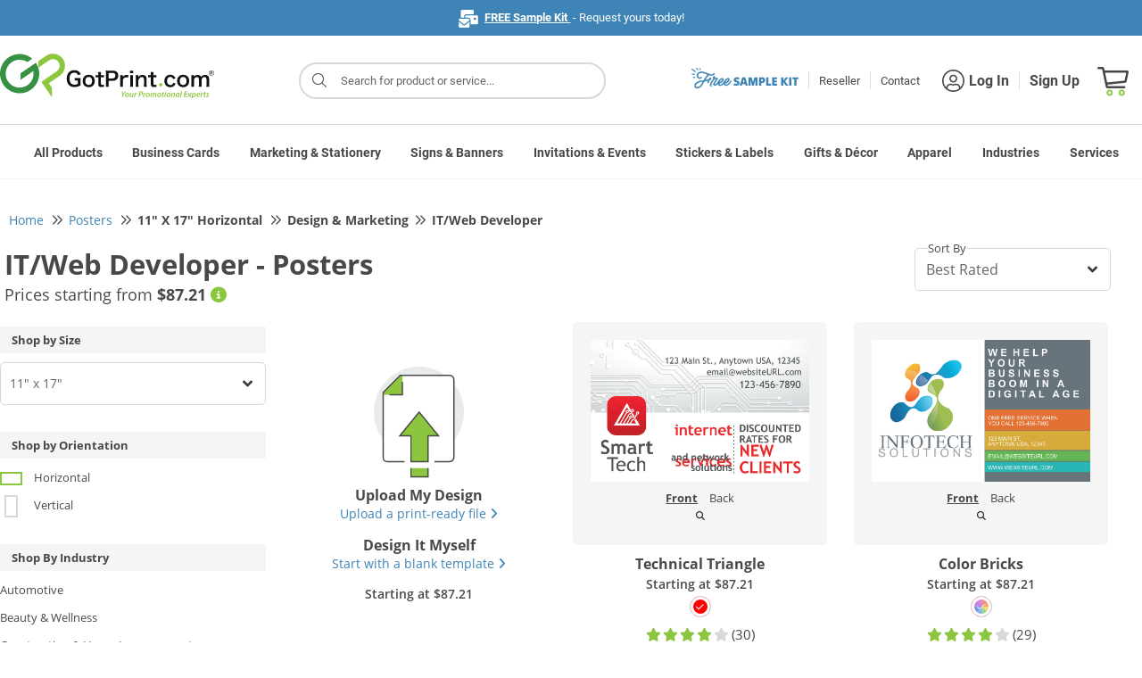

--- FILE ---
content_type: image/svg+xml
request_url: https://static.gotprint.com/tl/images/new_cart_icon.svg
body_size: 3310
content:
<?xml version="1.0" encoding="UTF-8"?>
<svg width="35px" height="33px" viewBox="0 0 35 33" version="1.1" xmlns="http://www.w3.org/2000/svg" xmlns:xlink="http://www.w3.org/1999/xlink">
    <title>Group 37</title>
    <g id="Final" stroke="none" stroke-width="1" fill="none" fill-rule="evenodd">
        <g id="GP-Homepage-|-Header-Improvement-|-Final-v1-|-Sticky-Menu" transform="translate(-1531.000000, -16.000000)">
            <g id="Group-35" transform="translate(320.000000, 0.000000)">
                <g id="Group-34" transform="translate(20.000000, 0.000000)">
                    <g id="Group-29-Copy" transform="translate(1177.000000, 0.000000)">
                        <g id="Group-37" transform="translate(14.000000, 16.000000)">
                            <path d="M13.7743134,30.5391136 C12.8745118,30.5391136 12.1424999,29.8071017 12.1424999,28.9073001 C12.1424999,28.0075453 12.8745118,27.2755334 13.7743134,27.2755334 C14.6740682,27.2755334 15.4060801,28.0075453 15.4060801,28.9073001 C15.4060801,29.8071017 14.6740682,30.5391136 13.7743134,30.5391136 Z M13.7743134,25.40601 C11.8436566,25.40601 10.2729765,26.9766901 10.2729765,28.9073001 C10.2729765,30.8379569 11.8436566,32.408637 13.7743134,32.408637 C15.7049234,32.408637 17.2756035,30.8379569 17.2756035,28.9073001 C17.2756035,26.9766901 15.7049234,25.40601 13.7743134,25.40601 L13.7743134,25.40601 Z" id="Fill-4" fill="#8CC63F"></path>
                            <path d="M27.2901733,30.5391136 C26.3903717,30.5391136 25.6583598,29.8071017 25.6583598,28.9073001 C25.6583598,28.0075453 26.3903717,27.2755334 27.2901733,27.2755334 C28.1899281,27.2755334 28.92194,28.0075453 28.92194,28.9073001 C28.92194,29.8071017 28.1899281,30.5391136 27.2901733,30.5391136 Z M27.2901733,25.40601 C25.3595165,25.40601 23.7888364,26.9766901 23.7888364,28.9073001 C23.7888364,30.8379569 25.3595165,32.408637 27.2901733,32.408637 C29.2207833,32.408637 30.7914634,30.8379569 30.7914634,28.9073001 C30.7914634,26.9766901 29.2207833,25.40601 27.2901733,25.40601 L27.2901733,25.40601 Z" id="Fill-5" fill="#8CC63F"></path>
                            <path d="M30.4263383,15.3572474 L10.9497374,17.4378423 L8.64425738,6.51888178 L32.2929321,6.51888178 L30.4263383,15.3572474 Z M34.6348501,4.61933775 C34.3212974,4.23304922 33.8482517,4.01168697 33.3380494,4.01168697 L8.11444268,4.01168697 L7.58064943,1.48381065 C7.40142137,0.638147243 6.61396414,0 5.74916158,0 L1.25364999,0 C0.561222545,0 1.59404432e-14,0.561205019 1.59404432e-14,1.25368504 C1.59404432e-14,1.94616506 0.561222545,2.50737008 1.25364999,2.50737008 L5.23498071,2.50737008 C5.23498071,2.50737008 5.87148044,5.52248874 5.87258462,5.52984995 L9.47477771,22.5861359 C9.65495221,23.4317993 10.4424094,24.0699465 11.306248,24.0699465 L30.1324155,24.0699465 C30.8248955,24.0699465 31.3861005,23.5087415 31.3861005,22.8162615 C31.3861005,22.1239568 30.8248955,21.5627517 30.1324155,21.5627517 L11.8213929,21.5627517 L11.4707887,19.9040246 L31.1000647,17.8066041 C31.9140048,17.7194964 32.6269911,17.0750395 32.7954227,16.2752961 L34.96295,6.01411275 C35.0675844,5.51407592 34.9482276,5.00580154 34.6348501,4.61933775 L34.6348501,4.61933775 Z" id="Fill-11" fill="#484848"></path>
                        </g>
                    </g>
                </g>
            </g>
        </g>
    </g>
</svg>

--- FILE ---
content_type: application/javascript
request_url: https://static.gotprint.com/tl/cli-app/dist/production/js/chunk-common.js?v=0109_20260102_045755-100
body_size: 216515
content:
(self["webpackChunkcli_app"]=self["webpackChunkcli_app"]||[]).push([[996],{92:function(e,t,i){"use strict";i.d(t,{A:function(){return d}});var o=i(7906),s=i(4692),r=i.n(s);const n={isSequreSize:function(e){var t=["109","116","121","252","726","584","239","156","607","239","679","648","163","164","513","733","764","188","456","374","851","740","320","848","849"],i=["20","2","7","8","16","18","19","41","17","27","4"];return"number"==typeof e.size&&(e.size=""+e.size),"number"==typeof e.productType&&(e.productType=""+e.productType),!!(e&&t.indexOf(e.size)>=0&&i.indexOf(e.productType)>=0)},getCartDefaultClass:function(e){var t=null;e.specifications&&(t=e.specifications.productType);var i="",o=e.printItemType;return 5==o?i="defaultStyleClass":6==o?i="defaultStyleClassSendCD":7==o?i="defaultStyleClassFTP":8==o||19==o||20==o||23==o?i="defaultStyleClassQuote":-1!=[10001,2009,2010,2011].indexOf(t)||9!=o&&11!=o&&12!=o&&14!=o&&15!=o&&16!=o&&17!=o&&18!=o&&29!=o&&26!=o&&25!=o&&24!=o?2006==t||2001==t||2002==t||2003==t||2004==t||2007==t?i+="sample-kit-gp":2009==t?i+="style_2009_1":2010==t?i+="style_2010_1":2011==t?i+="style_2011_1":10001==t?2==e.specifications.hidCutId?i+="style_10001_2":i+="style_10001_1":i="defaultStyleClassBlankLetterhead":i="defaultStyleClassDesignService",10021==t&&9!=o&&11!=o&&12!=o&&14!=o&&15!=o&&16!=o&&17!=o&&18!=o&&29!=o&&26!=o&&25!=o&&24!=o&&(i="defaultStyleClassPackage"),10027==t&&(i="iconhats"),10028==t&&(i="poloicon"),2007==t&&(i="caplens"),i},getCartThumbnail:function(e,t){var i="staticIcon ";if((34==e.printItemType||22==e.printItemType||5==e.printItemType||6==e.printItemType||28==e.printItemType||7==e.printItemType||e.printItemStatus&&10001==e.specifications.productType)&&e.specifications&&void 0!=e.specifications.productType&&null!=e.specifications.productType&&void 0!=e.specifications.size&&null!=e.specifications.size){var o=e.specifications.productType,s=!1;if(e.productOptions)for(var r=0;r<e.productOptions.length;r++)2==e.productOptions[r].id&&(s=!0);if(26==o||29==o||30==o||37==o||35==o||10004==o||10010==o||10002==o||10012==o||10006==o||10009==o){var n=e.specifications.size;i+="style_"+o+"_"+n}else if(39==o||36==o){var a=e.specifications.shape,l=this.checkSizeAvailable(e,t);385!=e.specifications.size&&384!=e.specifications.size||36!=o||(l=this.checkSizeAvailable(e,t)),l&&-1!=l.indexOf("Horizontal")?i+="style_"+o+"_"+a+"_1":l&&-1!=l.indexOf("Vertical")?i+="style_"+o+"_"+a+"_2":i+="style_"+o+"_"+a}else if(22==o){for(var d=this.checkSizeAvailable(e,t),c=e.specifications.size,p=e.productOptions,u=0;u<p.length;u++)23!=p[u].id&&24!=p[u].id&&25!=p[u].id||(i+="style_"+o+"_"+c+"_"+p[u].id);"staticIcon "==i&&(d&&d.indexOf("Horizontal")>=0?i+="horizontal_norc":i+="vertical_norc")}else if(34==o){for(var g=e.specifications.size,m=e.productOptions,f=0;f<m.length;f++)23!=m[f].id&&24!=m[f].id&&25!=m[f].id||(i+="style_"+o+"_"+g+"_"+m[f].id);"staticIcon "==i&&(i+=this.getCartDefaultClass(e))}else if(10008==o){var h=e.specifications.size,v=e.specifications.attributes?e.specifications.attributes.Orientation:e.specifications.Orientation;void 0==v&&(v=e.productSpecification&&e.productSpecification.size&&e.productSpecification.size.label?e.productSpecification.size.label:e.specifications.size),v&&(v.indexOf("Landscape")>=0||v.indexOf("Horizontal"))?i+="style_"+o+"_"+h+"_1":v&&(v.indexOf("Portrait")>=0||v.indexOf("Vertical"))?i+="style_"+o+"_"+h+"_2":i+="style_"+o+"_"+h}else if(10005==o){var y=e.specifications.size,S=e.specifications.attributes?e.specifications.attributes.Orientation:e.specifications.Orientation;void 0==S&&(S=e.productSpecification&&e.productSpecification.size&&e.productSpecification.size.label?e.productSpecification.size.label:e.specifications.size),S&&(S.indexOf("Landscape")>=0||S.indexOf("Horizontal")>=0)?i+="style_"+o+"_"+y+"_1":S&&(S.indexOf("Portrait")>=0||S.indexOf("Vertical")>=0)?i+="style_"+o+"_"+y+"_2":i+="style_"+o+"_"+y}else if(void 0==e.specifications.shape||null==e.specifications.shape||10013!=o&&18!=o&&19!=o&&41!=o&&10014!=o&&10015!=o&&10016!=o&&10017!=o&&10019!=o&&10020!=o&&10022!=o&&10003!=o)if(9==o||42==o)i+="envelopes";else if(14==o)i+="calendars";else if(15==o)i+="folders";else if(38==o)i+="staggered_flyer";else if(31==o)i+="fold_dbl_parallel";else if(33==o)i+="rolodex";else if(21==o)i+="tabletent";else if(6==o&&e.specifications.size&&t.i18n){var b=this.checkSizeAvailable(e,t);b&&b.indexOf("Horizontal")>=0?i+="booklet_horizontal":i+="booklet_vertical"}else if((3==o||4==o||16==o||17==o||7==o||41==o||19==o||1==o||8==o||32==o||2==o||10==o||13==o||27==o||28==o||20==o)&&e.specifications.size&&t.i18n){var k=this.checkSizeAvailable(e,t);if((126==e.specifications.size||127==e.specifications.size&&2!=o)&&(k=this.checkSizeAvailable(e,t)),k&&k.indexOf("Horizontal")>=0?s?i+="horizontal_rc":396==e.specifications.size?i+="style_35_396":i+="horizontal_norc":k&&k.indexOf("Vertical")>=0&&(s?i+="vertical_rc":381==e.specifications.size?i+="style_35_381":i+="vertical_norc"),this.isSequreSize(e.specifications))i+=s?"square_rc":"square_norc";else if(7==o&&0==s){var I=e.specifications.shape;i=k&&-1!=k.indexOf("Horizontal")?"staticIcon style_"+o+"_"+I+"_1":k&&-1!=k.indexOf("Vertical")?"staticIcon style_"+o+"_"+I+"_2":"staticIcon style_"+o+"_"+I}}else if(5==o&&e.specifications.folding){var T=e.specifications.folding;1!=T&&13!=T||(i+="fold_hf"),3==T&&(i+="fold_tri"),2==T&&(i+="fold_z"),14==T&&(i+="fold_dbl_parallel_rev"),4==T&&(i+="fold_dbl_parallel"),5==T&&(i+="fold_open_gt"),6==T&&(i+="fold_closed_gt"),7==T&&(i+="fold_acrd_4pnl"),9==T&&(i+="fold_roll_4pnl"),11==T&&(i+="fold_half_half"),12==T&&(i+="fold_half_tri")}else if(11!=o&&12!=o&&24!=o||!e.specifications.folding)10001==o?2==e.specifications.hidCutId?i+="style_10001_2":i+="style_10001_1":i+=2009==o?"style_2009_1":2010==o?"style_2010_1":2011==o?"style_2011_1":this.getCartDefaultClass(e);else{var C=e.specifications.folding;1==C&&(i+="fold_half_vert"),13==C&&(i+="fold_hf")}else{var P=e.specifications.shape,O=[];if(e.specifications.options&&e.specifications.options.length>0)for(var L=0;L<e.specifications.options.length;L++)119!=e.specifications.options[L].id&&120!=e.specifications.options[L].id||O.push(e.specifications.options[L].id);if(O.length>0)-1!=O.indexOf(119)&&(i+=" center-split-h"),-1!=O.indexOf(120)&&(i+=" center-split-v"),5==P&&(i+="-rounded");else if(15==P||24==P||9==P||5==P||4==P||1==P||2==P||6==P||10==P||14==P||13==P||11==P||12==P){var A,w=e.specifications.attributes?e.specifications.attributes.Orientation:e.specifications.Orientation,D=this.checkSizeAvailable(e,t);void 0==w&&(w=e.productSpecification&&e.productSpecification.size&&e.productSpecification.size.label?e.productSpecification.size.label:e.specifications.size,void 0!=e.specifications.size||15!=P&&5!=P||(w=this.checkSizeAvailable(e,t))),19==o&&10==P||19==o&&2==P&&(null===(A=w)||void 0===A?void 0:A.toString().indexOf("Horizontal"))>-1?i+="style_"+P:w&&w.toString().indexOf("Horizontal")>=0?i+="style_"+P+"_1":w&&w.toString().indexOf("Vertical")>=0?i+="style_"+P+"_2":6==P&&D&&-1!=D.indexOf("Short")?i+="style_"+P+"_short":i+="style_"+P}}}else i+=this.getCartDefaultClass(e);return i.indexOf("_")!=i.length-1&&-1==i.indexOf("__")||(i+=this.getCartDefaultClass(e)),i},checkSizeAvailable:function(e,t){var i;return e.productSpecification&&e.productSpecification.size&&e.productSpecification.size.label?e.productSpecification.size.label:null===t||void 0===t||null===(i=t.i18n)||void 0===i?void 0:i["PrintProductSize."+e.specifications.size]}};var a=n;const l={getApplicationProperties(){const e="/service/rest/v1/admin/application/properties",t=o.A.get(e),i=t.then((e=>e.data));return i},getThumbnail:function(e,t,i){return"orderItem"==t&&(e.printItemType=e.itemType,e.specifications=r().extend(!0,{},e.productSpecification),e.productSpecification&&e.productSpecification.size&&(e.specifications.size=e.productSpecification.size.id),e.productSpecification&&e.productSpecification.shape&&(e.specifications.shape=e.productSpecification.shape.id),e.productSpecification&&e.productSpecification.folding&&(e.specifications.folding=e.productSpecification.folding.id),e.productSpecification&&e.productSpecification.printProductType&&(e.specifications.productType=e.productSpecification.printProductType.id),e.productOptions=e.productSpecification?e.productSpecification.options:null),a.getCartThumbnail(e,i)},getSiteSettings(){const e="/service/rest/v1/settings",t=o.A.get(e),i=t.then((e=>e.data));return i},getOrderItemNumberData(e,t){if(e&&t){const i="/service/rest/v1/admin/orders/"+e+"/line-items/"+t,s=o.A.get(i),r=s.then((e=>e.data));return r}},getOrderItemValidationCriteria(){const e="/service/rest/v1/admin/validation/criteria",t=o.A.get(e),i=t.then((e=>e.data));return i},getRawImageData(e){if(e){const t="/service/rest/v1/files/"+e+"?encodeBase64=true",i=o.A.get(t),s=i.then((e=>e.data));return s}},getValidationResultData(e){if(e){const t="/service/rest/v1/admin/validation/items/"+e+"/file/validations",i=o.A.get(t),s=i.then((e=>e.data));return s}},getValidationResultHistory(e){if(e){const t="/service/rest/v1/admin/validation/items/"+e+"/file/validations?includeAll=true",i=o.A.get(t),s=i.then((e=>e.data));return s}},submitValidationResult(e,t){if(e){const i="/service/rest/v1/admin/validation/items/"+t+"/file/validations";e=JSON.stringify(e);const s={method:"PUT",url:i,data:e,dataType:"json",headers:{"Content-Type":"application/json"}},r=(0,o.A)(s),n=r.then((e=>e.data));return n}},getLookupData(e){if(e){const t="/service/rest/v1/i18n/lookup/resources";e=JSON.stringify(e);const i={method:"POST",url:t,data:e,dataType:"json",headers:{"Content-Type":"application/json"}},s=(0,o.A)(i),r=s.then((e=>e.data));return r}},getUserInfo:function(){try{const e="/service/rest/v1/users/self",t=o.A.get(e),i=t.then((e=>e.data));return i}catch(e){console.log(e)}},getMaterials:function(){let e="/service/rest/v1/admin/product/materials";const t=o.A.get(e),i=t.then((e=>e.data));return i},getEnabledStores:function(){let e="/service/rest/v1/admin/store-settings/stores/common";const t=o.A.get(e),i=t.then((e=>e.data));return i}};var d=l},275:function(e,t,i){"use strict";var o=i(7906),s=i(7619),r=i(4692),n=i.n(r);const a={getRecentOrders(e){const t="/service/rest/v1/users/self/orders?limit=5&includeCount=true&includeActions=true&includeTotal=true&includeItemImages="+e,i=o.A.get(t),s=i.then((e=>e.data));return s},getCreditBalance(){const e="/service/rest/v1/users/self/account/balance",t=o.A.get(e),i=t.then((e=>e.data));return i},getTaxExempts:function(){const e="/service/rest/v1/users/self/tax/exempts?expirationReason=true",t=o.A.get(e),i=t.then((e=>e.data));return i},getRecentSavedDesigns:function(e){const t="/service/rest/v1/users/self/designs?limit="+e+"&includeCount=true",i=o.A.get(t),s=i.then((e=>e.data));return s},genrateUserToken:function(){const e={},t="/service/rest/v1/users/self/settings/token",i={method:"PUT",url:t,data:e,headers:{"Content-Type":"application/json"}},s=(0,o.A)(i),r=s.then((e=>e.data));return r},editUserSettings:function(e){if(e){const t="/service/rest/v1/users/self/settings";e=JSON.stringify(e);const i={method:"PUT",url:t,data:e,dataType:"json",headers:{"Content-Type":"application/json"}},s=(0,o.A)(i),r=s.then((e=>e.data));return r}},editUserInfo:function(e){if(e){const t="/service/rest/v1/users/self";e=JSON.stringify(e);const i={method:"PUT",url:t,data:e,dataType:"json",headers:{"Content-Type":"application/json"}},s=(0,o.A)(i),r=s.then((e=>e.data));return r}},editUserPassword:function(e){if(e){const t="/service/rest/v1/users/self/password";e=JSON.stringify(e);const i={method:"PUT",url:t,data:e,dataType:"json",headers:{"Content-Type":"application/json"}},s=(0,o.A)(i),r=s.then((e=>e.data));return r}},getPasswordComplexity:function(e){if(e){const t="/service/rest/v1/security/password/complexity";e=JSON.stringify({password:e});const i={method:"POST",url:t,data:e,dataType:"json",headers:{"Content-Type":"application/json"}},s=(0,o.A)(i),r=s.then((e=>e.data));return r}},getUserContacts:function(e,t,i,r){i=s.A.formatFilters(i);var n="/service/rest/v1/users/self/contacts?limit="+e+"&offset="+t+"&includeCount=true"+i;r&&""!=r&&(n+="&sortBy="+r);const a=o.A.get(n),l=a.then((e=>e.data));return l},getUserContact:function(e){const t="/service/rest/v1/users/self/contacts/"+e,i=o.A.get(t),s=i.then((e=>e.data));return s},getSavedCards:function(e,t,i,r){i=s.A.formatFilters(i);var n="/service/rest/v1/users/self/cards?excludeExpired=false&limit="+e+"&offset="+t+"&includeCount=true"+i;r&&""!=r&&(n+="&sortBy="+r);const a=o.A.get(n),l=a.then((e=>e.data));return l},getUserCard:function(e){const t="/service/rest/v1/users/self/cards/"+e,i=o.A.get(t),s=i.then((e=>e.data));return s},addCreditCard:function(e){if(e){const t="/service/rest/v1/users/self/cards";e=JSON.stringify(e);const i={method:"POST",url:t,data:e,dataType:"json",headers:{"Content-Type":"application/json"}},s=(0,o.A)(i),r=s.then((e=>e.data));return r}},editCreditCard:function(e,t){if(t){let i="/service/rest/v1/users/self/cards/"+e;t=JSON.stringify(t);const s={method:"PUT",url:i,data:t,dataType:"json",headers:{"Content-Type":"application/json"}},r=(0,o.A)(s),n=r.then((e=>e.data));return n}},deleteUserCreditCard:function(e,t){if(e){const i="/service/rest/v1/users/self/cards/"+e,s={method:"DELETE",url:i,data:{},dataType:"json",headers:{"Content-Type":"application/json"}},r=(0,o.A)(s),n=r.then((()=>t));return n}},getTaxExemptInfo:function(e,t,i,r){i=s.A.formatFilters(i);var n="/service/rest/v1/users/self/tax/exempts?limit="+e+"&offset="+t+"&includeCount=true"+i;r&&""!=r&&(n+="&sortBy="+r);const a=o.A.get(n),l=a.then((e=>e.data));return l},getTaxExemptInfoById:function(e){const t="/service/rest/v1/users/self/tax/exempts/"+e,i=o.A.get(t),s=i.then((e=>e.data));return s},editTaxExemptInfoById:function(e,t){let i="/service/rest/v1/users/self/tax/exempts/"+e;t=JSON.stringify(t);const s={method:"PUT",url:i,data:t,dataType:"json",headers:{"Content-Type":"application/json"}},r=(0,o.A)(s),n=r.then((e=>e.data));return n},addTaxExemptCertificate:function(e){let t="/service/rest/v1/users/self/tax/exempts";e=JSON.stringify(e);const i={method:"POST",url:t,data:e,dataType:"json",headers:{"Content-Type":"application/json"}},s=(0,o.A)(i),r=s.then((e=>e.data));return r},getOrders:function(e,t,i,r,n){i=s.A.formatFilters(i);var a="/service/rest/v1/users/self/orders?limit="+e+"&offset="+t+"&includeActions=true&includeTotal=true&includeItemImages="+n+"&includeCount=true"+i;r&&""!=r&&(a+="&sortBy="+r);const l=o.A.get(a),d=l.then((e=>e.data));return d},getOrder:function(e){var t="/service/rest/v1/users/self/orders/"+e+"?includeActions=true&includeProofs=true";const i=o.A.get(t),s=i.then((e=>e.data));return s},updateCustomerReference:function(e,t){const i="/service/rest/v1/users/self/orders/"+e;let s=JSON.stringify({customerReference:t,action:2});const r={method:"PATCH",url:i,data:s,dataType:"json",headers:{"Content-Type":"application/json"}},n=(0,o.A)(r),a=n.then((e=>e.data));return a},getBundlesName:function(e){const t="/service/rest/v1/products/bundles/"+e,i=o.A.get(t),s=i.then((e=>e.data));return s},getUserCouponDetails:function(e){const t="/service/rest/v1/users/self/coupons/"+e,i=o.A.get(t),s=i.then((e=>e.data));return s},getCredits:function(e,t,i,r){i=s.A.formatFilters(i);var n="/service/rest/v1/users/self/credits?limit="+e+"&offset="+t+"&includeCount=true"+i;r&&""!=r&&(n+="&sortBy="+r);const a=o.A.get(n),l=a.then((e=>e.data));return l},getTransactions:function(e){const t="/service/rest/v1/users/self/credits/"+e+"/transactions",i=o.A.get(t),s=i.then((e=>e.data));return s},getTurnaround:function(e,t){var i=n().extend(!0,{},e),s={quantity:t&&t[i.id]&&t[i.id].quantity>0?t[i.id].quantity:i.quantity,specifications:{printProduct:i.specifications,other:{}},productOptions:[],itemType:i.printItemType};if(delete s.specifications.printProduct.dmpPackage,delete s.specifications.printProduct.turnaround,s.specifications.printProduct.turnarounds=[1,3],i.productOptions)for(var r=0;r<i.productOptions.length;r++)s.productOptions.push(i.productOptions[r].id);n().each(s.specifications.printProduct,(function(e,t){0!=e.indexOf("hid")&&"productSpecificationId"!=e||(s.specifications.other[e]=t);var i=["productType","shape","size","material","page","pocket","paper","finish","folding","folding","color","coverPaper","panel","tray","turnarounds"];-1==i.indexOf(e)&&delete s.specifications.printProduct[e]}));const a="/service/rest/v1/rules/turnarounds";s=JSON.stringify(s);const l={method:"POST",url:a,data:s,dataType:"json",headers:{"Content-Type":"application/json"}},d=(0,o.A)(l),c=d.then((e=>e.data));return c},getServicesDetails:function(e){const t=o.A.get(e),i=t.then((e=>e.data));return i},getOrderItemSignatures:function(e,t){const i="/service/rest/v1/users/self/orders/"+e+"/items/"+t+"/signatures",s=o.A.get(i),r=s.then((e=>e.data));return r},getQuantityBySpec:function(e){const t=o.A.get("/service/rest/v1/products/quantities?includeTurnaround=true&"+e),i=t.then((e=>e.data));return i},getProductConfigData:function(e,t,i){const s=o.A.get("/service/rest/v1/product/configuration?inUseVersion=true&productTypeId="+e+"&isproductTypeId=false&typeOfData=5&siteId="+t+"&storeId="+i),r=s.then((e=>e.data));return r},getPriceBySpec:function(e,t){let i="/service/rest/v1/product/prices";t&&(i="/service/rest/v1/product/prices?designService=true"),e=JSON.stringify(e);const s={method:"POST",url:i,data:e,dataType:"json",headers:{"Content-Type":"application/json"}},r=(0,o.A)(s),n=r.then((e=>e.data));return n},getSavedDesigns:function(e,t,i,r){i=s.A.formatFilters(i);var n="/service/rest/v1/users/self/designs?limit="+e+"&offset="+t+"&includeCount=true"+i;r&&""!=r&&(n+="&sortBy="+r);const a=o.A.get(n),l=a.then((e=>e.data));return l},deleteSavedDesign:function(e,t){if(e){const i="/service/rest/v1/users/self/designs/"+e,s={method:"DELETE",url:i,data:{},dataType:"json",headers:{"Content-Type":"application/json"}},r=(0,o.A)(s),n=r.then((()=>t));return n}},getDesignInformation:function(e){const t="/service/rest/v1/users/self/designs/"+e+"/information",i=o.A.get(t),s=i.then((e=>e.data));return s},getMailings:function(e,t,i,r){i=s.A.formatFilters(i);var n="/service/rest/v1/users/self/mailings?limit="+e+"&offset="+t+"&includeCount=true"+i;r&&""!=r&&(n+="&sortBy="+r);const a=o.A.get(n),l=a.then((e=>e.data));return l},getMailing:function(e){const t="/service/rest/v1/users/self/mailings/"+e,i=o.A.get(t),s=i.then((e=>e.data));return s},updateSecondaryEmail:function(e,t){const i="/service/rest/v1/users/self/orders/"+e;let s=JSON.stringify({additionalEmails:t,action:3});const r={method:"PATCH",url:i,data:s,dataType:"json",headers:{"Content-Type":"application/json"}},n=(0,o.A)(r),a=n.then((e=>e.data));return a},getProposals:function(e,t,i,r){i=s.A.formatFilters(i);var n="/service/rest/v1/users/self/proposals?limit="+e+"&offset="+t+"&includeCount=true"+i;r&&""!=r&&(n+="&sortBy="+r);const a=o.A.get(n),l=a.then((e=>e.data));return l},getProposal:function(e){const t="/service/rest/v1/users/self/proposals/"+e,i=o.A.get(t),s=i.then((e=>e.data));return s},getUserIssues:function(e,t,i,s){var r="/service/rest/v1/users/self/issues?type="+t+"&relationId="+e;i&&""!=i&&(r+="&sortBy="+i),s&&""!=s&&(r+="&itemNumber="+s);const n=o.A.get(r),a=n.then((e=>e.data));return a},addUserIssue:function(e,t,i){let s="/service/rest/v1/users/self/issues?type="+t+"&relationId="+e;i=JSON.stringify(i);const r={method:"POST",url:s,data:i,dataType:"json",headers:{"Content-Type":"application/json"}},n=(0,o.A)(r),a=n.then((e=>e.data));return a},getFileUploadmethods:function(e,t,i){const s="/service/rest/v1/file/upload/methods?requestValues=true&productType="+e+"&size="+t+"&itemType="+i,r=o.A.get(s),n=r.then((e=>e.data));return n},addToCart:function(e,t){if(e){const i="/service/rest/v1/users/self/cart?action="+t;e=JSON.stringify(e);const s={method:"POST",url:i,data:e,dataType:"json",headers:{"Content-Type":"application/json"}},r=(0,o.A)(s),n=r.then((e=>e.data));return n}},getUserFolders:function(){const e="/service/rest/v1/users/self/folders",t=o.A.get(e),i=t.then((e=>e.data));return i},getImage:function(e){const t="/service/rest/v1/users/self/files/"+e,i=o.A.get(t),s=i.then((e=>e.data));return s},getFolderImages:function(e,t,i){let s=arguments.length>3&&void 0!==arguments[3]&&arguments[3],r=arguments.length>4?arguments[4]:void 0;""==e.toString().trim()&&(e=-1);const n="/service/rest/v1/users/self/files?folder="+e+"&limit="+t+"&offset="+i+"&includeStorageQuota="+s+"&includeCount=true&includeUnProcessed="+r,a=o.A.get(n),l=a.then((e=>e.data));return l},getAllFolderImages:function(e){""==e.toString().trim()&&(e=-1);const t="/service/rest/v1/users/self/files?folder="+e,i=o.A.get(t),s=i.then((e=>e.data));return s},deleteUserFolder:function(e){if(e){const t="/service/rest/v1/users/self/folders/"+e,i={method:"DELETE",url:t,data:{},dataType:"json",headers:{"Content-Type":"application/json"}},s=(0,o.A)(i),r=s.then((e=>e.data));return r}},modifyUserFolder:function(e,t){if(t){const i="/service/rest/v1/users/self/folders/"+e;t=JSON.stringify(t);const s={method:"PUT",url:i,data:t,dataType:"json",headers:{"Content-Type":"application/json"}},r=(0,o.A)(s),n=r.then((e=>e.data));return n}},addUserFolder:function(e){if(e){const t="/service/rest/v1/users/self/folders";e=JSON.stringify(e);const i={method:"POST",url:t,data:e,dataType:"json",headers:{"Content-Type":"application/json"}},s=(0,o.A)(i),r=s.then((e=>e.data));return r}},deleteUserFile:function(e,t){if(e){const i="/service/rest/v1/users/self/files/"+e,s={method:"DELETE",url:i,data:{},dataType:"json",headers:{"Content-Type":"application/json"}},r=(0,o.A)(s),n=r.then((()=>t));return n}},modifyUserFile:function(e,t){if(t){const i="/service/rest/v1/users/self/files/"+e;t=JSON.stringify(t);const s={method:"PATCH",url:i,data:t,dataType:"json",headers:{"Content-Type":"application/json"}},r=(0,o.A)(s),n=r.then((e=>e.data));return n}},getQuotes:function(e,t,i,r){i=s.A.formatFilters(i);var n="/service/rest/v1/users/self/quotes?limit="+e+"&offset="+t+"&includeCount=true"+i;r&&""!=r&&(n+="&sortBy="+r);const a=o.A.get(n),l=a.then((e=>e.data));return l},getQuote:function(e){const t="/service/rest/v1/users/self/quotes/"+e,i=o.A.get(t),s=i.then((e=>e.data));return s},getQuoteProducts:function(){const e="/service/rest/v1/quote/product/types",t=o.A.get(e),i=t.then((e=>e.data));return i},getProductQuantities:function(e){const t="/service/rest/v1/quote/quantities?productType="+e,i=o.A.get(t),s=i.then((e=>e.data));return s},getQuoteOptions:function(e){const t="/service/rest/v1/quote/product/options?productType="+e+"&includePrintingOptions=true",i=o.A.get(t),s=i.then((e=>e.data));return s},getQuoteColors:function(e){if(e){const t="/service/rest/v1/i18n/lookup/resources";e=JSON.stringify(e);const i={method:"POST",url:t,data:e,dataType:"json",headers:{"Content-Type":"application/json"}},s=(0,o.A)(i),r=s.then((e=>e.data));return r}},getQuoteSpecification:function(e){let t=arguments.length>1&&void 0!==arguments[1]?arguments[1]:"",i=arguments.length>2&&void 0!==arguments[2]?arguments[2]:"",r=arguments.length>3&&void 0!==arguments[3]?arguments[3]:"",n=arguments.length>4&&void 0!==arguments[4]?arguments[4]:"",a=arguments.length>5&&void 0!==arguments[5]?arguments[5]:"";var l="/service/rest/v1/quote/specifications?productType="+e;s.A.isEmpty(i)||(l+="&paper="+i),s.A.isEmpty(r)||(l+="&coverPaper="+r),s.A.isEmpty(n)||(l+="&productOptionTypes="+n),s.A.isEmpty(t)||(l+="&quantity="+t),s.A.isEmpty(a)||(l+="&pageCount="+a);const d=o.A.get(l),c=d.then((e=>e.data));return c},getBinderyOptions:function(e){const t="/service/rest/v1/quote/options?productType="+e,i=o.A.get(t),s=i.then((e=>e.data));return s},getQuoteLookup(e){if(e){const t="/service/rest/v1/i18n/lookup/resources";e=JSON.stringify(e);const i={method:"POST",url:t,data:e,dataType:"json",headers:{"Content-Type":"application/json"}},s=(0,o.A)(i),r=s.then((e=>e.data));return r}},getQuoteTurnAround:function(e,t){let i=arguments.length>2&&void 0!==arguments[2]?arguments[2]:"",r=arguments.length>3&&void 0!==arguments[3]?arguments[3]:"",n=arguments.length>4&&void 0!==arguments[4]?arguments[4]:"",a=arguments.length>5&&void 0!==arguments[5]?arguments[5]:"",l=arguments.length>6&&void 0!==arguments[6]?arguments[6]:"";var d={specifications:{printProduct:{productType:e,turnarounds:t},other:{}},itemType:8};s.A.isEmpty(r)||(d.specifications.printProduct["paper"]=r),s.A.isEmpty(n)||(d.specifications.printProduct["coverPaper"]=n),s.A.isEmpty(a)?d["productOptions"]={}:d["productOptions"]=a,s.A.isEmpty(i)||(d["quantity"]=i),s.A.isEmpty(l)||(d.specifications.printProduct["page"]=l),d=JSON.stringify(d);const c="/service/rest/v1/rules/turnarounds?includeQuoteLabel=true",p={method:"POST",url:c,data:d,dataType:"json",headers:{"Content-Type":"application/json"}},u=(0,o.A)(p),g=u.then((e=>e.data));return g},getReorderMinorChanges:function(e,t){const i="/service/rest/v1/users/self/orders/"+e+"/items/"+t+"/details/reorder/changes",s=o.A.get(i),r=s.then((e=>e.data));return r},updateQuoteStatus:function(e,t){if(e){const i="/service/rest/v1/users/self/quotes/"+e,s=JSON.stringify({hidden:t}),r={method:"PATCH",url:i,data:s,dataType:"json",headers:{"Content-Type":"application/json"}},n=(0,o.A)(r),a=n.then((e=>e.data));return a}},addQuote:function(e){if(e){const t="/service/rest/v1/users/self/quotes";e=JSON.stringify(e);const i={method:"POST",url:t,data:e,dataType:"json",headers:{"Content-Type":"application/json"}},s=(0,o.A)(i),r=s.then((e=>e.data));return r}},editQuote:function(e,t){if(t){const i="/service/rest/v1/users/self/quotes/"+e;t=JSON.stringify(t);const s={method:"PUT",url:i,data:t,dataType:"json",headers:{"Content-Type":"application/json"}},r=(0,o.A)(s),n=r.then((e=>e.data));return n}},deleteQuote:function(e){if(e){const t="/service/rest/v1/users/self/quotes/"+e,i={method:"DELETE",url:t,data:{},dataType:"json",headers:{"Content-Type":"application/json"}},s=(0,o.A)(i),r=s.then((e=>e.data));return r}},quoteRequestPrice:function(e){if(e){const i="/service/rest/v1/users/self/quotes/"+e;var t=JSON.stringify({status:2});const s={method:"PATCH",url:i,data:t,dataType:"json",headers:{"Content-Type":"application/json"}},r=(0,o.A)(s),n=r.then((e=>e.data));return n}},uploadQuoteFiles:function(e,t){if(e){const i="/service/rest/v1/users/self/quotes/"+e;t=JSON.stringify(t);const s={method:"PATCH",url:i,data:t,dataType:"json",headers:{"Content-Type":"application/json"}},r=(0,o.A)(s),n=r.then((e=>e.data));return n}},postQuoteFileUpload:function(e,t){var i=function(i){var s=new FormData;s.append("file",t,t.name);var r="/service/rest/v1/users/self/files/upload?includeColorSpace=true";e.siteSettings.apiFileUploadSizeValidation&&(r+="&size="+t.size),i&&e.siteSettings.apiFileUploadChecksumValidation&&(r+="&checksum="+i);const n={method:"POST",url:r,data:s},a=(0,o.A)(n),l=a.then((e=>e.data));return l};return e.siteSettings.apiFileUploadChecksumValidation?e.siteSettings.fileUploadChecksumHashingAlgorithms&&e.siteSettings.fileUploadChecksumHashingAlgorithms.defaultAlgorithmCode&&"MD5"!=e.siteSettings.fileUploadChecksumHashingAlgorithms.defaultAlgorithmCode?a.getFileSHAChecksum(t,e.siteSettings.fileUploadChecksumHashingAlgorithms.defaultAlgorithmCode,i):a.getFileChecksum(t,i):i()},getFileChecksum:function(e,t){var i,o,s=new FileReader;if("undefined"!=typeof o&&o&&o.update){var r=o.create(),n=2097152,a=0,l=e.size;r=o,s.onload=function(e){try{var o=e.target.result;r=r.update(o),d()}catch(e){t&&t(i)}};var d=function(){if(a<l){var o=Math.min(a+n,l);s.readAsArrayBuffer(e.slice(a,o)),a=o}else t&&(i=r.hex(),t(i))};d()}else if(t)return t()},getFileSHAChecksum:function(e,t,o){var s=new FileReader,r=i(1396);if("undefined"!=typeof r&&r){var n,a=r.algo.SHA256.create(),l=e.size,d=3145728,c=0,p=d;s.onload=function(e){try{var i=e.target.result;if("SHA-256"===t){var s=r.lib.WordArray.create(i);n=a.update(s)}else if("SHA-512"===t)if(n){var l=new Uint8Array(n.byteLength+i.byteLength);l.set(new Uint8Array(n),0),l.set(new Uint8Array(i),n.byteLength),n=l}else n=i;u()}catch(e){o&&o("")}};var u=function(){if(c<l){var i=Math.min(c+p,l);s.readAsArrayBuffer(e.slice(c,i)),c=i}else{if("SHA-256"===t)n.finalize(),n=n._hash.toString(r.enc.Hex);else if("SHA-512"===t){var a=r.lib.WordArray.create(n);n=r.SHA512(a).toString()}o&&o(n)}};u()}else if(o)return o()},orderRework:function(e,t,i){const s="/service/rest/v1/users/self/orders/"+e+"/items/"+t+"/rework",r={method:"PUT",url:s,data:JSON.stringify(i),headers:{"Content-Type":"application/json"}},n=(0,o.A)(r),a=n.then((e=>e.data));return a},orderReworkGet:function(e,t){const i="/service/rest/v1/users/self/orders/"+e+"/items/"+t+"/rework",s=o.A.get(i),r=s.then((e=>e.data));return r},orderAction:function(e,t){const i="/service/rest/v1/users/self/orders/"+e+"/items",s={method:"PATCH",url:i,data:JSON.stringify(t),dataType:"json",headers:{"Content-Type":"application/json"}},r=(0,o.A)(s),n=r.then((e=>e.data));return n},getOrderItems:function(e){const t="/service/rest/v1/users/self/orders/"+e+"/items",i=o.A.get(t),s=i.then((e=>e.data));return s},patchOrder:function(e,t){const i="/service/rest/v1/users/self/orders/"+e,s={method:"PATCH",url:i,data:JSON.stringify(t),dataType:"json",headers:{"Content-Type":"application/json"}},r=(0,o.A)(s),n=r.then((e=>e.data));return n},reorder:function(e,t){if(e){const i="/service/rest/v1/users/self/cart?action="+t;e=JSON.stringify(e);const s={method:"POST",url:i,data:e,dataType:"json",headers:{"Content-Type":"application/json"}},r=(0,o.A)(s),n=r.then((e=>e.data));return n}},getUserQuoteIssues:function(e,t,i,r,n){n=s.A.formatFilters(n);var a="/service/rest/v1/users/self/issues?type=2&relationId="+e+"&limit="+i+"&offset="+r+"&includeCount=true"+n;t&&""!=t&&(a+="&sortBy="+t);const l=o.A.get(a),d=l.then((e=>e.data));return d},generatePreviewImage:function(e,t,i,s,r){if(t){var n="/service/rest/v1/designer/images?designerType="+i+"&imageType="+s;r&&(n="/service/rest/v1/dynamic/designer/images?designerType="+i+"&imageType="+s),e.siteSettings.generateFilesTrimmedVersion&&(n="/service/rest/v1/designer/images?guideLineType=3&designerType="+i+"&imageType="+s,r&&(n="/service/rest/v1/dynamic/designer/images?guideLineType=3&designerType="+i+"&imageType="+s));const a={method:"POST",url:n,data:t,dataType:"json",headers:{"Content-Type":"application/json"}},l=(0,o.A)(a),d=l.then((e=>e.data));return d}},getNextImage:function(e,t){const i="/service/rest/v1/files/"+e+"/pages/"+t,s=o.A.get(i),r=s.then((e=>e.data));return r},getFileMetaData:function(e,t,i,s,r,n){var a="";(e.iopSpec.roundedCorners||i)&&(a+="&roundCorner="+(e.iopSpec.roundedCorners?e.iopSpec.roundedCorners:i)),(e.iopSpec.spec.pocket||s)&&(a+="&pocket="+(e.iopSpec.spec.pocket?e.iopSpec.spec.pocket:s));const l="/service/rest/v1/users/self/files/fileDescriptors/"+t+"?includeMetadata=true&productSizeId="+(e.iopSpec.spec.size?e.iopSpec.spec.size:r)+"&printProductType="+(e.iopSpec.spec.productType?e.iopSpec.spec.productType:n)+a,d=o.A.get(l),c=d.then((e=>e.data));return c},initDesigner:function(e,t){let i="/service/rest/v1/designer/init";t&&(i="/service/rest/v1/dynamic/designer/init");const s={method:"POST",url:i,data:e,dataType:"json",headers:{"Content-Type":"application/json"}},r=(0,o.A)(s),n=r.then((e=>e.data));return n}};t.A=/^(148|215|286|644|776)$/.test(i.j)?a:null},363:function(e,t,i){"use strict";i.d(t,{A:function(){return me}});var o=i(641),s=i(33);const r={key:0},n={key:1,class:"alert alert-warning",role:"alert"},a={key:2,class:"text-center mb-4 mt-3"},l={key:3,class:"container shadow p-3 mb-4 bg-white rounded",id:"tcontainer",style:{"max-width":"71.2rem",overflow:"auto"},ref:"ticket-container"},d={id:"ticket-container"},c={class:"ticket-container"},p={class:"dateContainer"},u={class:"bg-date1 bg-date2",style:{position:"relative",width:"22rem","margin-right":"2rem"}},g=["innerHTML"],m=["innerHTML"],f={class:"bg-date2",style:{width:"21rem","margin-right":"2rem"}},h=["innerHTML"],v={class:"ticket-editor-header1 bg-date2-ib"},y=["innerHTML"],S={class:"bg-date2",style:{width:"20rem"}},b=["innerHTML"],k={class:"ticket-editor-header1 bg-date2-ib"},I=["innerHTML"],T={style:{display:"flex","justify-content":"space-between"}},C={class:"ticket-editor-header1",style:{width:"45.5rem"}},P=["innerHTML"],O={style:{display:"flex","justify-content":"space-between",margin:"0.5rem 0rem"}},L={style:{width:"25%"}},A=["innerHTML"],w={style:{width:"15%"}},D=["innerHTML"],x={style:{width:"15%"}},E=["innerHTML"],M={style:{display:"flex","justify-content":"space-between"}},z={class:"ticket-editor-header1",style:{width:"28rem"}},N=["innerHTML"],F={class:"ticket-editor-header1",style:{width:"16rem"}},j=["innerHTML"],U={class:"ticket-editor-header1",style:{width:"20rem"}},B=["innerHTML"],_={style:{display:"flex","justify-content":"space-between"}},R={class:"ticket-editor-header1",style:{width:"45.5rem"}},H=["innerHTML"],q={class:"ticket-editor-header1",style:{width:"20rem"}},X=["innerHTML"],G={style:{display:"flex","justify-content":"space-between"}},V={class:"ticket-editor-header1",style:{width:"45.5rem"}},Q=["innerHTML"],W={class:"ticket-editor-header1",style:{width:"20rem"}},J=["innerHTML"],Z={style:{display:"flex","justify-content":"space-between"}},K={class:"ticket-editor-header1",style:{width:"45.5rem"}},Y=["innerHTML"],$={class:"ticket-editor-header1",style:{width:"20rem"}},ee=["innerHTML"],te={style:{display:"flex","justify-content":"space-between",border:"5px dashed",margin:"1rem 0rem",position:"relative"}},ie={class:"ticket-editor-header1",style:{border:"none"}},oe=["innerHTML"],se={key:0,class:"text-center mb-4"};function re(e,t,i,re,ne,ae){return(0,o.uX)(),(0,o.CE)("div",null,[(0,o.Lk)("div",null,[i.jobInfo?((0,o.uX)(),(0,o.CE)("h5",r,[(0,o.Lk)("b",null,(0,s.v_)(i.jobInfo.name)+" - Job Ticket",1)])):(0,o.Q3)("",!0),t[28]||(t[28]=(0,o.Lk)("hr",null,null,-1)),i.jobInfo?(0,o.Q3)("",!0):((0,o.uX)(),(0,o.CE)("div",n," No Ticket found! ")),i.jobInfo?((0,o.uX)(),(0,o.CE)("div",a,[(0,o.Lk)("button",{type:"button",class:"btn btn-secondary",onClick:t[0]||(t[0]=e=>ae.printTicket())},"Print Job Ticket")])):(0,o.Q3)("",!0),i.jobInfo?((0,o.uX)(),(0,o.CE)("div",l,[(0,o.Lk)("div",d,[(0,o.Lk)("div",c,[(0,o.Lk)("div",p,[(0,o.Lk)("div",u,[(0,o.Lk)("div",{innerHTML:ne.info.totalNumberOfItems,onKeydown:t[1]||(t[1]=e=>ae.resize("bg-items",14)),onkeypress:"return (this.innerText.length < 14)",contenteditable:"true",class:"bg-resize bg-items"},null,40,g),(0,o.Lk)("div",null,[(0,o.Lk)("div",{innerHTML:ne.info.dateTimeStamp,style:{"font-size":"1.2rem","font-weight":"normal",position:"absolute",bottom:"0",right:"64px"}},null,8,m)])]),(0,o.Lk)("div",f,[t[21]||(t[21]=(0,o.Lk)("div",{class:"bg-date2-bb"},"PRINTING",-1)),(0,o.Lk)("div",{class:"bg-date2-wb",style:{outline:"none"},innerHTML:ne.info.itemsDueOnBatchPrintDate,onkeypress:"return (this.innerText.length < 7)",contenteditable:"true",onKeydown:t[2]||(t[2]=e=>ae.resize("bg-date2-wb",7))},null,40,h),(0,o.Lk)("div",v,[(0,o.Lk)("div",{innerHTML:ne.info.printingDueDate,onKeydown:t[3]||(t[3]=e=>ae.resize("bg-printing",10)),onkeypress:"return (this.innerText.length < 10)",contenteditable:"true",class:"bg-resize bg-printing",style:{"font-size":"3rem"}},null,40,y)])]),(0,o.Lk)("div",S,[t[22]||(t[22]=(0,o.Lk)("div",{class:"bg-date2-bb"},"SHIPPING",-1)),(0,o.Lk)("div",{class:"bg-date2-wb",style:{outline:"none"},innerHTML:ne.info.itemsDueOnBatchShipDate,onkeypress:"return (this.innerText.length < 7)",contenteditable:"true",onKeydown:t[4]||(t[4]=e=>ae.resize("bg-date2-wb",7))},null,40,b),(0,o.Lk)("div",k,[(0,o.Lk)("div",{innerHTML:ne.info.shippingDueDate,onKeydown:t[5]||(t[5]=e=>ae.resize("bg-shipping",10)),onkeypress:"return (this.innerText.length < 10)",contenteditable:"true",class:"bg-resize bg-shipping",style:{"font-size":"3rem"}},null,40,I)])])]),(0,o.Lk)("div",T,[(0,o.Lk)("div",C,[(0,o.Lk)("div",{onKeydown:t[6]||(t[6]=e=>ae.resize("bg-batch",21)),onkeypress:"return (this.innerText.length < 21)",contenteditable:"true",class:"bg-batch bg-resize",innerHTML:ne.info.batchName},null,40,P)]),t[23]||(t[23]=(0,o.Lk)("div",{class:"ticket-editor-header1",style:{width:"20rem",padding:"0"}},[(0,o.Lk)("svg",{id:"barcode"})],-1))]),(0,o.Lk)("div",O,[t[24]||(t[24]=(0,o.Lk)("div",{style:{width:"26%","font-size":"2.7rem","line-height":"4rem","text-align":"right","font-weight":"bold"}}," Loading Date ",-1)),(0,o.Lk)("div",L,[(0,o.Lk)("div",{innerHTML:ne.info.ldDate,onKeydown:t[7]||(t[7]=e=>ae.resize("bg-ldate",10)),onkeypress:"return (this.innerText.length < 10)",contenteditable:"true",class:"ticket-editor-header1 bg-resize bg-ldate ldate",style:{height:"auto"}},null,40,A)]),t[25]||(t[25]=(0,o.Lk)("div",{style:{width:"6%","font-size":"2.9rem","line-height":"4rem","text-align":"right","font-weight":"bold"}}," AM ",-1)),(0,o.Lk)("div",w,[(0,o.Lk)("div",{innerHTML:ne.info.ldDateAM,onKeydown:t[8]||(t[8]=e=>ae.resize("bg-ldateAM",5)),onkeypress:"return (this.innerText.length < 5)",contenteditable:"true",class:"ticket-editor-header1 bg-resize bg-ldateAM ldate",style:{height:"auto"}},null,40,D)]),t[26]||(t[26]=(0,o.Lk)("div",{style:{width:"6%","font-size":"2.9rem","line-height":"4rem","text-align":"right","font-weight":"bold"}}," PM",-1)),(0,o.Lk)("div",x,[(0,o.Lk)("div",{innerHTML:ne.info.ldDatePM,onKeydown:t[9]||(t[9]=e=>ae.resize("bg-ldatePM",5)),onkeypress:"return (this.innerText.length < 5)",contenteditable:"true",class:"ticket-editor-header1 bg-resize bg-ldatePM ldate",style:{height:"auto"}},null,40,E)])]),(0,o.Lk)("div",M,[(0,o.Lk)("div",z,[(0,o.Lk)("div",{innerHTML:ne.info.webQty,onKeydown:t[10]||(t[10]=e=>ae.resize("bg-webqty",19)),onkeypress:"return (this.innerText.length < 19)",contenteditable:"true",class:"bg-resize bg-webqty"},null,40,N)]),(0,o.Lk)("div",F,[(0,o.Lk)("div",{innerHTML:ne.info.sides,onKeydown:t[11]||(t[11]=e=>ae.resize("bg-sides",11)),onkeypress:"return (this.innerText.length < 11)",contenteditable:"true",class:"bg-resize bg-sides"},null,40,j)]),(0,o.Lk)("div",U,[(0,o.Lk)("div",{innerHTML:ne.info.stock,onKeydown:t[12]||(t[12]=e=>ae.resize("bg-stock",14)),onkeypress:"return (this.innerText.length < 14)",contenteditable:"true",class:"bg-resize bg-stock"},null,40,B)])]),(0,o.Lk)("div",_,[(0,o.Lk)("div",R,[(0,o.Lk)("div",{innerHTML:ne.info.paperStock,onKeydown:t[13]||(t[13]=e=>ae.resize("bg-pstock",21)),onkeypress:"return (this.innerText.length < 21)",contenteditable:"true",class:"bg-resize bg-pstock"},null,40,H)]),(0,o.Lk)("div",q,[(0,o.Lk)("div",{innerHTML:ne.info.size,onKeydown:t[14]||(t[14]=e=>ae.resize("bg-size",14)),onkeypress:"return (this.innerText.length < 14)",contenteditable:"true",class:"bg-resize bg-size"},null,40,X)])]),(0,o.Lk)("div",G,[(0,o.Lk)("div",V,[(0,o.Lk)("div",{innerHTML:ne.info.specialNotes2,onKeydown:t[15]||(t[15]=e=>ae.resize("bg-spnotes2",21)),onkeypress:"return (this.innerText.length < 21)",contenteditable:"true",class:"bg-resize bg-spnotes2"},null,40,Q)]),(0,o.Lk)("div",W,[(0,o.Lk)("div",{innerHTML:ne.info.count,onKeydown:t[16]||(t[16]=e=>ae.resize("bg-count",13)),onkeypress:"return (this.innerText.length < 13)",contenteditable:"true",class:"bg-resize bg-count"},null,40,J)])]),(0,o.Lk)("div",Z,[(0,o.Lk)("div",K,[(0,o.Lk)("div",{innerHTML:ne.info.specialNotes1,onKeydown:t[17]||(t[17]=e=>ae.resize("bg-spnotes1",21)),onkeypress:"return (this.innerText.length < 21)",contenteditable:"true",class:"bg-resize bg-spnotes1"},null,40,Y)]),(0,o.Lk)("div",$,[(0,o.Lk)("div",{innerHTML:ne.info.finalQty,onKeydown:t[18]||(t[18]=e=>ae.resize("bg-finalqty",13)),onkeypress:"return (this.innerText.length < 13)",contenteditable:"true",class:"bg-resize bg-finalqty"},null,40,ee)])]),t[27]||(t[27]=(0,o.Fv)('<div style="display:flex;justify-content:space-between;"><div class="ticket-editor-header1" style="width:45.6rem;font-weight:normal;border-radius:0rem;font-size:1.56rem;background:#ccc;border:3px dashed;text-align:left;line-height:3rem;padding-top:1.5rem;"> Paper Stock <br>Checked By:________________________ Date:__________</div><div class="ticket-editor-header1" style="width:20rem;padding:0;font-weight:normal;border-radius:0rem;font-size:1.56rem;border:5px dashed;display:flex;flex-direction:column;justify-content:space-around;"><div style="font-size:1.8rem;font-weight:bold;">Warehouse Received</div><div><div style="font-size:3rem;font-weight:bold;">YES / NO</div></div></div></div>',1)),(0,o.Lk)("div",te,[(0,o.Lk)("div",ie,[(0,o.Lk)("div",{innerHTML:ne.info.specialNotes,onKeydown:t[19]||(t[19]=e=>ae.resize("bg-spnotes",33)),onkeypress:"return (this.innerText.length < 33)",contenteditable:"true",class:"bg-resize bg-spnotes"},null,40,oe)])])])])],512)):(0,o.Q3)("",!0)]),i.jobInfo?((0,o.uX)(),(0,o.CE)("div",se,[(0,o.Lk)("button",{type:"button",class:"btn btn-secondary",onClick:t[20]||(t[20]=e=>ae.printTicket())},"Print Job Ticket")])):(0,o.Q3)("",!0)])}var ne=i(4692),ae=i.n(ne),le=i(5828),de=i(9272),ce=i(5615),pe={name:"JobTicketCommon",components:{},props:["jobInfo"],data(){return{path:ce.A.getStaticUrl("/tl/"),info:{batchName:"",ldDate:"",ldDateAM:"",ldDatePM:"",webQty:"",sides:"",stock:"",paperStock:"",finalQty:"",count:"",size:"",specialNotes:"",specialNotes1:"",specialNotes2:"",priorirtItems:"",shippingDueDate:"",printingDueDate:"",itemsDueOnBatchPrintDate:"",itemsDueOnBatchShipDate:"",totalNumberOfItems:"",date:"",barCode:"",dateTimeStamp:""}}},created(){},mounted:function(){if(this.jobInfo){this.info.batchName=this.jobInfo.name,this.info.webQty=this.jobInfo.quantity,this.info.sides=this.jobInfo.jobTicketInfo.colorCode,this.info.stock=this.jobInfo.jobTicketInfo.stock,this.info.paperStock=this.jobInfo.jobTicketInfo.paperStock,this.info.finalQty=this.jobInfo.printQuantity,this.info.count="",this.info.size=this.jobInfo.stockSize?this.jobInfo.stockSize.label:"",this.info.specialNotes="",this.info.specialNotes1=this.jobInfo.jobTicketInfo.specialNote,this.info.specialNotes2=this.jobInfo.jobTicketInfo.specialtyNotes,this.info.priorirtItems=this.jobInfo.jobTicketInfo.priorityLateItemsStr,this.info.itemsDueOnBatchPrintDate=this.jobInfo.itemsDueOnBatchPrintDate,this.info.itemsDueOnBatchShipDate=this.jobInfo.itemsDueOnBatchShipDate,this.info.totalNumberOfItems=this.jobInfo.totalNumberOfItems,this.jobInfo.shippingDueDate&&(this.info.shippingDueDate=new Date(this.jobInfo.shippingDueDate).toLocaleDateString()),this.jobInfo.printingDueDate&&(this.info.printingDueDate=new Date(this.jobInfo.printingDueDate).toLocaleDateString()),this.info.date=(new Date).toLocaleDateString(),this.info.dateTimeStamp=new Date(this.jobInfo.createTime).toLocaleString(),window.barCodeInit("#barcode",this.info.batchName),this.resize("bg-resize"),this.resize("bg-batch"),this.resize("bg-items"),this.resize("bg-date2-wb"),this.adjustViewPort();var e=this;ae()(window).resize((function(){e.adjustViewPort()}));var t={batchName:this.info.batchName,webQty:this.info.webQty,sides:this.info.sides,stock:this.info.stock,finalQty:this.info.finalQty,count:this.info.count,size:this.info.size,specialNotes:this.info.specialNotes,specialNotes1:this.info.specialNotes1,specialNotes2:this.info.specialNotes2,priorirtItems:this.info.priorirtItems,itemsDueOnBatchPrintDate:this.info.itemsDueOnBatchPrintDate,itemsDueOnBatchShipDate:this.info.itemsDueOnBatchShipDate,totalNumberOfItems:this.info.totalNumberOfItems,shippingDueDate:this.info.shippingDueDate,printingDueDate:this.info.printingDueDate,date:this.info.date,dateTimeStamp:this.info.dateTimeStamp,barcode:this.info.batchName};e.logger("New Job Ticket Data: "+ +JSON.stringify(t),1)}},updated:function(){if(this.jobInfo){this.info.batchName=this.jobInfo.name,this.info.webQty=this.jobInfo.quantity,this.info.sides=this.jobInfo.jobTicketInfo.colorCode,this.info.stock=this.jobInfo.jobTicketInfo.stock,this.info.paperStock=this.jobInfo.jobTicketInfo.paperStock,this.info.finalQty=this.jobInfo.printQuantity,this.info.count="",this.info.size=this.jobInfo.stockSize?this.jobInfo.stockSize.label:"",this.info.specialNotes="",this.info.specialNotes1=this.jobInfo.jobTicketInfo.specialNote,this.info.specialNotes2=this.jobInfo.jobTicketInfo.specialtyNotes,this.info.priorirtItems=this.jobInfo.jobTicketInfo.priorityLateItemsStr,this.info.itemsDueOnBatchPrintDate=this.jobInfo.itemsDueOnBatchPrintDate,this.info.itemsDueOnBatchShipDate=this.jobInfo.itemsDueOnBatchShipDate,this.info.totalNumberOfItems=this.jobInfo.totalNumberOfItems,this.jobInfo.shippingDueDate&&(this.info.shippingDueDate=new Date(this.jobInfo.shippingDueDate).toLocaleDateString()),this.jobInfo.printingDueDate&&(this.info.printingDueDate=new Date(this.jobInfo.printingDueDate).toLocaleDateString()),this.info.date=(new Date).toLocaleDateString(),this.info.date=new Date(this.jobInfo.createTime).toLocaleString(),window.barCodeInit("#barcode",this.info.batchName),this.resize("bg-resize"),this.resize("bg-batch"),this.adjustViewPort();var e=this;ae()(window).resize((function(){e.adjustViewPort()}))}},methods:{adjustViewPort:function(){var e=ae()("#tcontainer").width()/ae()("#ticket-container").width();ae()("#ticket-container").css("transform","scale("+e+")"),ae()("#ticket-container").css("height",1520*e)},updateFields:function(){var e=this;setTimeout((function(){e.resize("bg-resize"),e.resize("bg-batch"),e.resize("bg-date2-wb"),e.adjustViewPort()}),500)},printTicket:function(){ae()("#zplImage").html(ae()(this.$refs["ticket-container"]).html()),window.print()},resize:function(e,t){var i=120;"bg-batch"==e&&(i=140),"bg-items"==e&&(i=140),"bg-printing"!=e&&"bg-shipping"!=e||(i=55),"bg-date2-wb"==e&&(i=65),(0,le.A)("."+e,{minSize:10,maxSize:i,multiLine:!1})},logger:function(e,t){var i=this;i.isLoggerEnabled&&de.A.logger.sendLog(e,t)}},computed:{isLoggerEnabled:function(){return this.$root.admindashboardloggingstatus}},watch:{}},ue=i(6262);const ge=(0,ue.A)(pe,[["render",re]]);var me=ge},417:function(e,t,i){"use strict";i.d(t,{A:function(){return u}});var o=i(641);const s=["id"];function r(e,t,i,r,n,a){const l=(0,o.g2)("VueDatePicker");return(0,o.uX)(),(0,o.CE)(o.FK,null,[t[2]||(t[2]=(0,o.Lk)("br",null,null,-1)),(0,o.Lk)("div",{class:"content-container",id:i.id},[(0,o.bF)(l,{modelValue:n.date,"onUpdate:modelValue":[t[0]||(t[0]=e=>n.date=e),a.handleDate],ref:"dp",onOverlayToggle:a.onOverlayToggle,"is-24":!1,placeholder:i.placeHolder,"min-date":n.minDate,"max-date":n.maxDate,onTimePickerOpen:a.onTimePickerOpen,dark:1==n.themData,onOpen:a.openCal,"minutes-increment":n.minIncrement},{"input-icon":(0,o.k6)((()=>t[1]||(t[1]=[(0,o.Lk)("span",{class:"input-group-addon acc-calendar"},[(0,o.Lk)("span",{class:"glyphicon glyphicon-calendar"},[(0,o.Lk)("i",{class:"far fa-calendar-alt"})])],-1)]))),_:1},8,["modelValue","onOverlayToggle","placeholder","min-date","max-date","onUpdate:modelValue","onTimePickerOpen","dark","onOpen","minutes-increment"])],8,s)],64)}var n=i(9877),a=i(953),l=i(5615),d={name:"DateTimePicker",components:{VueDatePicker:n.A},props:["placeHolder","id","theme","defaultDate","minuteIncrement"],emits:["changeDate"],data(){return{date:null,isDateSet:!1,themData:0,minDate:new Date(1900,0,1),maxDate:new Date(2100,12,31),minIncrement:this.minuteIncrement?this.minuteIncrement:"1"}},mounted:function(){var e=this;e.$nextTick((()=>{l.A.setDatePickerTheme()})),e.defaultDate&&("start"==e.defaultDate&&(e.date=(0,a.KR)(new Date((new Date).setHours(0,0,0,0))),e.$emit("changeDate",e.id,e.date)),"end"==e.defaultDate&&(e.date=(0,a.KR)(new Date((new Date).setHours(24,0,0,0))),e.$emit("changeDate",e.id,e.date)))},updated:function(){},methods:{onOverlayToggle(e){let{open:t,overlay:i}=e;t&&"year"===i&&this.$nextTick((()=>{const e=this.$refs.dp;e&&e.$el&&setTimeout((()=>{const t=(new Date).getFullYear().toString(),i=[...e.$el.querySelectorAll("div, span")].find((e=>e.textContent.trim()===t));if(i){let t=i.closest('[class*="dp__year_scroll"]');if(!t){t=i.parentElement;while(t&&t!==e.$el){if(t.scrollHeight>t.clientHeight+4)break;t=t.parentElement}}if(t){const e=i.offsetTop-t.clientHeight/2+i.clientHeight/2;t.scrollTop=e}}}),30)}))},handleDate:function(e){var t=this;t.isDateSet?t.date=(0,a.KR)(new Date(e)):t.date=(0,a.KR)(new Date(new Date(e).setHours(0,0,0,0))),t.$emit("changeDate",this.id,t.date)},openCal:function(){var e=this;e.$nextTick((()=>{l.A.setDatePickerTheme()}))},onTimePickerOpen:function(){var e=this;e.isDateSet=!0},resetDate:function(e){var t=this;"start"==e&&(t.date=null,t.$emit("changeDate",t.id,t.date)),"end"==e&&(t.date=null,t.$emit("changeDate",t.id,t.date)),t.minDate=new Date(1900,0,1),t.maxDate=new Date(2100,12,31)},setDate:function(e){var t=this;t.date=(0,a.KR)(new Date(e)),t.$emit("changeDate",t.id,t.date)},setMinDate:function(e){var t=this;t.minDate=(0,a.KR)(new Date(e))},setMaxDate:function(e){var t=this;t.maxDate=(0,a.KR)(new Date(e))}}},c=i(6262);const p=(0,c.A)(d,[["render",r]]);var u=p},426:function(){},433:function(e){"use strict";e.exports=JSON.parse('{"productionDashboard":[{"field":"userId","displayName":"User Id","locked":true,"display":true},{"field":"firstName","displayName":"First Name","locked":true,"display":true},{"field":"lastName","displayName":"Last Name","locked":true,"display":true},{"field":"department","displayName":"Department","locked":false,"display":false},{"field":"facility","displayName":"Facility","locked":false,"display":false},{"field":"createdDate","displayName":"Created Date","locked":true,"display":true},{"field":"orderId","displayName":"Order Id","locked":true,"display":true},{"field":"phase","displayName":"Phase","locked":true,"display":true},{"field":"subPhase","displayName":"Sub Phase","locked":true,"display":true},{"field":"subPhaseAction","displayName":"Sub Phase Action","locked":false,"display":false},{"field":"phaseDueDate","displayName":"Phase Due Date","locked":false,"display":false},{"field":"color","displayName":"Color","locked":false,"display":false},{"field":"paper","displayName":"Paper","locked":false,"display":false},{"field":"size","displayName":"Size","locked":false,"display":false},{"field":"type","displayName":"Type","locked":false,"display":false},{"field":"printType","displayName":"Print Type","locked":false,"display":false},{"field":"processingComplexity","displayName":"Processing Complexity","locked":false,"display":false},{"field":"quantity","displayName":"Quantity","locked":false,"display":false}],"promoBarDashboard":[{"field":"content","displayName":"Content","locked":true,"display":true},{"field":"startDate","displayName":"Start Date","locked":true,"display":true},{"field":"endDate","displayName":"End Date","locked":true,"display":true},{"field":"store","displayName":"Store","locked":true,"display":true},{"field":"title","displayName":"Title","locked":false,"display":false},{"field":"isDefault","displayName":"Is Default","locked":false,"display":false},{"field":"platforms","displayName":"Platforms","locked":false,"display":false},{"field":"type","displayName":"Type","locked":false,"display":false},{"field":"actionText","displayName":"Action Text","locked":false,"display":false},{"field":"actionLink","displayName":"Action Link","locked":false,"display":false}],"printBatchDashboard":[{"field":"id","displayName":"Id","locked":true,"display":true},{"field":"name","displayName":"Name","locked":true,"display":true},{"field":"printType","displayName":"Print Type","locked":true,"display":true},{"field":"productionPrintType","displayName":"Production Print Type","locked":false,"display":false},{"field":"facility","displayName":"Facility","locked":true,"display":true},{"field":"status","displayName":"Status","locked":true,"display":true},{"field":"paper","displayName":"Paper","locked":true,"display":true},{"field":"uvType","displayName":"UV Type","locked":false,"display":false},{"field":"quantity","displayName":"Quantity","locked":false,"display":false},{"field":"printQuantity","displayName":"Print Quantity","locked":true,"display":true},{"field":"totalCuts","displayName":"Total Cuts","locked":true,"display":true},{"field":"color","displayName":"Color","locked":true,"display":true},{"field":"stockSize","displayName":"Stock Size","locked":false,"display":false},{"field":"printTime","displayName":"Print Time","locked":false,"display":false},{"field":"specialtyNotes","displayName":"Specialty Notes","locked":false,"display":false},{"field":"assignedUser","displayName":"Assigned User","locked":false,"display":false}],"paymentBatchDashboard":[{"field":"id","displayName":"Id","locked":true,"display":true},{"field":"created","displayName":"Created","locked":true,"display":true},{"field":"creator","displayName":"Creator","locked":true,"display":true},{"field":"duration","displayName":"Duration","locked":false,"display":false},{"field":"startTime","displayName":"Start Time","locked":true,"display":true},{"field":"endTime","displayName":"End Time","locked":true,"display":true},{"field":"status","displayName":"Status","locked":true,"display":true},{"field":"qualifiedAmount","displayName":"Qualified Amount","locked":false,"display":false},{"field":"chargedAmount","displayName":"Charged Amount","locked":false,"display":false},{"field":"failureAmount","displayName":"Failure Amount","locked":false,"display":false}],"readyForPickUpDashboard":[{"field":"thumbnail","displayName":"Thumbnail","locked":true,"display":true},{"field":"orderNo","displayName":"Order No.","locked":true,"display":true},{"field":"status","displayName":"Status","locked":true,"display":true},{"field":"color","displayName":"Color","locked":false,"display":true},{"field":"size","displayName":"Size","locked":false,"display":false},{"field":"quantity","displayName":"Quantity","locked":false,"display":false},{"field":"action","displayName":"Action","locked":true,"display":true}],"searchTagsDashboard":[{"field":"id","displayName":"Id","locked":true,"display":true},{"field":"products","displayName":"Products","locked":true,"display":true},{"field":"productList","displayName":"Product List","locked":true,"display":true},{"field":"newBadge","displayName":"New Badge","locked":false,"display":true},{"field":"description","displayName":"Description","locked":false,"display":true},{"field":"url","displayName":"URL","locked":false,"display":true},{"field":"additionalInfo","displayName":"Additional Info","locked":false,"display":false},{"field":"additionalInfoUrl","displayName":"Additional Info URL","locked":false,"display":false},{"field":"keywords","displayName":"Keywords","locked":false,"display":true},{"field":"siteId","displayName":"Site ID","locked":false,"display":true},{"field":"storeId","displayName":"Store ID","locked":false,"display":true}]}')},477:function(){},482:function(e,t,i){"use strict";var o=i(7906);const s={getOrderItemSignatures:function(e,t){var i="/service/rest/v1/admin/orders/"+e+"/line-items/"+t+"/signatures";const s=o.A.get(i),r=s.then((e=>e.data));return r},getPrinters:function(){var e="/service/rest/v1/admin/validation/printers";const t=o.A.get(e),i=t.then((e=>e.data));return i},getPrintTemplates:function(e){const t="/service/rest/v1/admin/validation/print/templates",i=o.A.get(t),s=i.then((e=>e.data));return s},getOrders:function(e){const t="/service/rest/v1/admin/orders/"+e+"/summary?ts="+(new Date).getTime(),i=o.A.get(t),s=i.then((e=>e.data));return s},getPhaseHistories:function(e,t,i){let s="/service/rest/v1/admin/orders/"+e+"/line-items/"+t+"/phase-history?ts="+(new Date).getTime();i&&(s+="&limit="+i);const r=o.A.get(s),n=r.then((e=>e.data));return n},getOrderItems:function(e,t,i,s){var r="/service/rest/v1/admin/orders/"+e+"/line-items",n=[];t&&n.push("includePhaseInfo=true"),i&&n.push("includeTrackingInfo=true"),s&&n.push("includePhaseHistoryCount=true"),n.length>0?r+="?"+n.join("&")+"&ts="+(new Date).getTime():r+="?ts="+(new Date).getTime();const a=o.A.get(r),l=a.then((e=>e.data));return l},getShippingCarrier:function(e,t,i){var s="https://services.gotprint.com/API/Shipping/Info";e&&(s=self.$root.shippingInfoApiUrl);const r=s+"?orderID="+t+"&itemNo="+i,n=o.A.get(r),a=n.then((e=>e.data));return a},print:function(e,t){if(t){const i={method:"POST",url:e,data:t,dataType:"json",headers:{"Content-Type":"application/json"}},s=(0,o.A)(i),r=s.then((e=>e.data));return r}},getAdditionalInfo:function(e,t,i){var s="/service/rest/v1/admin/orders/"+e+"/line-items/"+t+"/details/"+i;s+="?ts="+(new Date).getTime();const r=o.A.get(s),n=r.then((e=>e.data));return n},getLookupForAdditionalInfo:function(e){var t="/service/rest/v1/i18n/lookup/resources";if(e){const i={method:"POST",url:t,data:e,dataType:"json",headers:{"Content-Type":"application/json"}},s=(0,o.A)(i),r=s.then((e=>e.data));return r}},getPrintPreview:function(e){var t="https://api.labelary.com/v1/printers/8dpmm/labels/2x2/0";if(e){const i={method:"POST",url:t,data:e,responseType:"blob"},s=(0,o.A)(i),r=s.then((e=>e.data));return r}}};t.A=/^(2(15|4|51|86)|6(44|9|92)|148|552|758|776|87)$/.test(i.j)?null:s},506:function(e,t,i){"use strict";var o=i(4758),s=i(8720),r=i(4692),n=i.n(r);const a={revert:function(){o.$.message=""},setSignatureInfo:function(){for(var e=(new Date).getTime(),t="xxxxxxxx-xxxx-4xxx-yxxx-xxxxxxxxxxxx".replace(/[xy]/g,(function(t){var i=(e+16*Math.random())%16|0;return e=Math.floor(e/16),("x"==t?i:3&i|8).toString(16)})),i={billingAddress:o.$.billingAddress,orderEmails:o.$.orderEmails,items:[],site:o.$.orderSite,key:{}},s=0;s<o.$.itemInfo.length;s++)o.$.itemInfo[s].order==o.$.orderNumber&&-1!=o.$.selectedItems.indexOf(o.$.itemInfo[s].number)&&i.items.push(o.$.itemInfo[s]);return localStorage[t]=JSON.stringify(i),t},focusSearch:function(){n()("#item-search-input").focus()},handleError:function(e){o.$.message="No Results found",this.focusSearch()},getSettings:function(){localStorage.selectedPrinter&&(o.$.selectedPrinter=localStorage.selectedPrinter),localStorage.selectedPrintTemplate&&(o.$.selectedPrintTemplate=localStorage.selectedPrintTemplate),localStorage.selectedPrintTemplateName&&(o.$.selectedPrintTemplateName=localStorage.selectedPrintTemplateName),localStorage.selectedBarcode&&(o.$.selectedBarcode=localStorage.selectedBarcode),localStorage.printTo&&(o.$.printTo=localStorage.printTo)},saveSettings:function(){for(var e=0;e<o.$.printTemplates.length;e++)o.$.printTemplates[e].id==o.$.selectedPrintTemplate&&(o.$.selectedPrintTemplateName=o.$.printTemplates[e].name);""!=o.$.selectedPrinter&&(localStorage.selectedPrinter=o.$.selectedPrinter),""!=o.$.selectedPrintTemplate&&(localStorage.selectedPrintTemplate=o.$.selectedPrintTemplate),""!=o.$.selectedPrintTemplateName&&(localStorage.selectedPrintTemplateName=o.$.selectedPrintTemplateName),""!=o.$.selectedBarcode&&(localStorage.selectedBarcode=o.$.selectedBarcode),""!=o.$.printTo&&(localStorage.printTo=o.$.printTo)},showDmpAndQuoteToolTip:function(e,t,i){var o="";switch(e){case"product":o="Definition of a product.";break;case"color":o="quote"==t?"We offer four-color printing in CMYK color mode (cyan, magenta, yellow, black). We do not offer spot color printing. All black &amp; white artwork and/or images must be provided in grayscale color mode. We can color match up to 85%.":"<strong>Full Color Front/Full Color Back:</strong> <br>Both the front and back sides of the product will have full color (CMYK process).";break;case"coverPaper":o="quote"==t?"Please select the stock for the 4-page cover of your product. Note: Different products and paper stocks will have a different range of available cover stocks.":"Cover paper type.";break;case"coverColor":o="quote"==t?"We offer four-color printing in CMYK color mode (cyan, magenta, yellow, black). We do not offer spot-color printing. All black & white artwork and/or images must be provided in grayscale color mode.":"Cover color type.";break;case"folding":o="Folding Type";break;case"tray":o="Tray";break;case"panel":o="Panel";break;case"page":o="Please select the desired number of pages for your product. Each product may have different page number options.";break;case"paper":o="quote"==t?"Please choose the desired paper or stock.":"Paper type.";break;case"binding":o="Please select binding and specify a binding format for your piece.";break;case"stitching":o='Please select desired edge to be stitched.<br><img id="stitchingTooltip" src="'+i.replace("tl","")+'en_US/images/stitching-animation.gif" style="max-width:25rem;"><br>Left Edge (Album Style)  Top Edge (Calendar Style)';break;case"turnaround":o="<span>This is the time it takes to print your order. Shipping time is NOT included. Design time is also not included for design orders.<br><br><strong>Regular Production Time</strong><br><br>Orders Approved and Payment Processed* By 9AM PT / 11AM CT / 12PM ET: Turnaround time begins that day.<br>Orders Approved and Payment Processed* After 9AM PT / 11AM CT / 12PM ET: Turnaround time begins the next business day.<br><br>*Any issues with submitted files and/or payment may delay your order.<br><br>During the holiday season our regular printing turnaround time will be extended by an additional (2) two business days due to an increase in volume.<br><br><strong>Rush Orders</strong><br><br>Orders Placed By 5AM PT / 7AM CT / 8AM ET &amp; Approved and Payment Processed By 9AM PT / 11AM CT / 12PM ET: Turnaround time begins that day. <br>Orders Placed After 5AM PT / 7AM CT / 8AM ET &amp; Approved and Payment Processed After 9AM PT / 11AM CT / 12PM ET: Turnaround time begins the next business day.<br><br>ROUND CORNERS: Add (1) one additional business day to turnaround time.<br><br>During the holiday season, our rush printing turnaround time will be extended by an additional (2) two business days due to an increase in volume.</span>";break;case"coating":o='Note: Different products and stocks may have different coating options available.<br><br><strong>High Gloss UV Coating</strong> is a high-quality coating that accentuates colors and graphics, provides a shine to your final piece, and protects your product from damage.<br><br><strong>Spot High Gloss UV Coating</strong> is the application of High Gloss UV Coating to certain "spots" or areas of the design, as opposed to the entire piece. It is used to enhance certain areas of the design.<br><br>You cannot write or print on products with High Gloss UV or Spot High Gloss UV Coating.';break;case"frame":o="Frame";break;case"frameColor":o="Frame Color";break;case"signType":o="Sign Type";break;case"bannerStand":o="Stand";break;case"standType":o="Stand Type";break;case 1:o="quote"==t?"The PDF Soft Proof is the quickest way to get your project into production once it has been approved. Hard Proofs take longer, as an actual proof is printed and shipped to you via Next Day Air shipping.<br><br>Hard copy proofs: We will send you a proof in the mail for you to approve and sign (we will cover the shipping cost). However, we require that you ship the signed proof back to us at your own expense.Once you receive your Hard Proof, please review, sign, and mail it back to us. When we receive your signed proof, we can then send your project to print. It is your responsibility to send in your proof promptly. Failing to do so will delay your project going to print, which will result in a longer turnaround for your order.<br><br>Proofs are not 100% representative of the final color of your prints. We can only guarantee a color match up to 85%.":"Proof Type";break;case 2:o="Please choose whether you would like all four edges of your product to be rounded. This process is an additional step which increases the turnaround time. The final size remains the same, as the shape is only slightly modified.";break;case 3:o='The drill hole size is 1/8".';break;case 4:o='<span><strong>300 g Glossy:</strong> High Gloss UV Coating will be applied to the color sides only. Please select "High Gloss UV Coating Front Only" if you do not want High Gloss UV Coating on the back of the paper.<br><br><strong>350 g Matt:</strong> Please select High Gloss UV Coating Front if you would like High Gloss UV Coating applied to the front of the paper. Select High Gloss UV Coating Back if you want High Gloss UV Coating applied to the back of the paper.</span>';break;case 6:o="quote"==t?"<strong>Perfect Binding:</strong> Pages are bound to the cover and held together by a thin strap of flexible adhesive, forming a squared edge. Available for booklets/catalogs with 48 pages or more (including cover).<br><br><strong>Saddle Stitch Binding:</strong> Loose printed pages are folded and secured with staples down the middle of the fold. Available for booklets/catalogs from 8-96 pages (including cover), and calendars.":"Please select binding and specify a binding format for your piece.";break;case 7:o='Please select the position for the 1/8" (0.125") drill hole.';break;case 9:o="Please select binding and specify a binding format for your piece.";break;case 10:o="quote"==t?"Please choose a numbering color that will be visible on top of the background color of your product.":'Please select desired edge to be stitched.<br><img id="stitchingTooltip" src="'+i.replace("tl","")+'en_US/images/stitching-animation.gif" style="max-width:25rem;"><br>Left Edge (Album Style)  Top Edge (Calendar Style)';break;case 11:o="Please choose a numbering position.";break;case 14:o="A die is a specialized tool used to cut, shape and form a wide variety of products. If you require a special die for your project, please provide us with a black and white die line of your exact die so that we can prepare the die.";break;case 15:o="The die score is used on items such as presentation folders, in which a score is needed in multiple directions. This creates a better hinged score that stretches the fibers of the paper.";break;case 16:o="Please indicate whether you would like your product to be glued. Products such as folders are printed flat, then assembled and glued with a Fugative glue, which is a hot glue. Notepads are glued with the Hot Melt Adhesive, which is a thicker adhesive. We do not offer cold glue.";break;case 18:o="Perforation is the process in which a series of holes or apertures are created in a line to allow the paper to be torn easily along the line. Ideal for raffle tickets, film tickets, and coupons. Please send us an additional file indicating where you wish to have your perforation, or advise us of the exact placement of the perforation on your file.";break;case 19:o="We score the product first if it needs to be folded. Scoring puts a thin groove on the paper to ensure an accurate fold on the groove. We also score greeting cards so that once you receive them flat, you will be able to fold them easily without cracking the card stock.";break;case 20:o="Please choose desired window option. Envelope windows display addresses that are printed on the correspondence inside the envelope.";break;case 21:o="Please choose whether you would like your event ticket numbers to be in ascending or descending order.";break;case 22:o="Enter the lowest number (seven digits maximum) to be printed on your tickets. Tickets will be numbered sequentially beginning with the number entered. If left blank, numbering starts with 1.";break;case 23:o="Embossing is the process by which a design is carved or molded on a surface so that it stands out in relief.";break;case 24:o="Foil stamping is the application of a metallic foil to your print piece.";break;case 25:o="Tabbing";break;case 26:o="Bundling";break;case 29:o="Depending on the fold type you choose, your brochures will be scored and folded accordingly. Please be specific in what fold you are wishing to have for your project. We have the Tri Fold, Z Fold, Half Fold, Roll Fold, Open Gate Fold, Closed Gate Fold, Parallel Fold, Half then Half Fold, Half then Trifold, and the Accordion Fold. If you wish to have a fold other than the ones provided here, please specify the type and if possible, send us a template and guide for the placement of the fold lines. Refer to the folding templates.";break;case 31:o="Grommets";break;case 32:o="Hemming";break;case 33:o="Wind Slits";break;case 34:o="Pole Pocket";break;case 35:o="Raised UV Print ";break;case 36:o="Raised Foil Print ";break;case 37:o="Peel N Seal";break;case 38:o='The drill hole size is 1/8".';break;case 53:o="Split";break;case"fileFormat":o=" Please choose the file format for your files.";break;case"Security":"quote"==t&&(o="Please select security tint if you would like to hide the contents of your envelope. A security tint will prevent confidential information inside the envelope from being visible once the envelope is sealed.");break;default:o=e;break}return o},getNoEnumLabel:function(e){return s.P.i18nResources&&s.P.i18nResources.orderItem[e]?s.P.i18nResources.orderItem[e].label:""},getLookupForAdditionalInfoParam:function(e,t,i){var o={};[12,16,17,18].indexOf(t)>-1?(e.additionalServices.length>0&&(o.directMarketingProposalInsertingType=e.additionalServices.map((function(e){return e.name})).join(",")),e.designTypes.length>0&&(o.directMarketingProposalDesignType=e.designTypes.map((function(e){return e.name})).join(",")),e.mailingInfo&&e.mailingInfo.info&&e.mailingInfo.info.type&&(o.mailingType=e.mailingInfo.info.type.name),e.mailingInfo&&e.mailingInfo.mailingList&&e.mailingInfo.mailingList.type&&(o.directMarketingProposalMailingListType=e.mailingInfo.mailingList.type.name),e.mailingInfo&&e.mailingInfo.distribution&&e.mailingInfo.distribution.type&&(o.directMarketingProposalMailingDistributionType=e.mailingInfo.distribution.type.name),e.productOptions.length>0&&(o.productOptionType="",e.productOptions.filter((function(e,t){[1,2,4,9,10].indexOf(e.group)>-1&&(o.productOptionType+=e.name+",")})),""==o.productOptionType?delete o.productOptionType:o.productOptionType=o.productOptionType.substring(0,o.productOptionType.length-1))):[8,19,20,23,53].indexOf(t)>-1&&(e.productOptions.length>0&&(o.productOptionGroup="",e.productOptions.filter((function(e,t){-1==[10,46,6,11,21,7].indexOf(e.group)&&e.isBindery&&(o.productOptionGroup+=e.name+",")})),""==o.productOptionGroup?delete o.productOptionGroup:o.productOptionGroup=o.productOptionGroup.substring(0,o.productOptionGroup.length-1)),e.productOptions.length>0&&(o.productOptionType="",e.productOptions.filter((function(t,i){[4,8,50,51,1,53].indexOf(t.group)>-1&&(o.productOptionType+=t.name+","),([10,11,21,46,7].indexOf(t.group)>-1&&t.isBindery||6==t.group&&"BINDING"!=t.name&&t.isBindery)&&(o.productOptionType+=t.name+","),[31,32,34].indexOf(t.group)>-1&&t.isFinish&&(o.productOptionType+=t.name+","),e.printProductSpecification&&37==e.printProductSpecification.productType&&1==e.stepStake&&(o.productOptionType+=t.name+",")})),""==o.productOptionType?delete o.productOptionType:o.productOptionType=o.productOptionType.substring(0,o.productOptionType.length-1)),37==e.printProductSpecification.productType&&1==e.stepStake&&(o.stepStake=e.stepStakeText),e.printProductSpecification.folding&&(o.folding=e.printProductSpecification.folding.id));var s=e,r=void 0==s.productSpecification||null==s.productSpecification||""==s.productSpecification?s.printProductSpecification:s.productSpecification;if(r&&Object.keys(r).forEach((function(e){var t=r[e]?r[e]:null;if("object"===typeof t&&null!==t&&"id"in t&&(t=t.id),t&&0!=e.indexOf("hid")&&e[0]!=e[0].toUpperCase()&&"newOrderdSpecs"!=e){if(["size","folding","paper","color","page"].indexOf(e)>-1){var s="PrintProductType:"+i;switch(e){case"size":t=s+"-PrintProductSize:"+t;break;case"folding":t=s+"-PrintProductSize:"+(null==r["size"]?"null":r["size"])+"-PrintProductFolding:"+t;break;case"paper":t=s+"-PrintProductPaper:"+t;break;case"color":t=s+"-Color:"+t;break;case"page":t=s+"-Page:"+t;break;default:break}}if(o[e]){let i=o[e].toString().split(",");-1==i.indexOf(t+"")&&(o[e]+=","+t)}else o[e]=""+t;"productType"==e&&10018==t&&(o[e]+=",2")}})),s.parentMailingOrderDetails&&s.parentMailingOrderDetails.productSpecification&&Object.keys(s.parentMailingOrderDetails.productSpecification).forEach((function(e){var t=s.parentMailingOrderDetails.productSpecification[e];if(["size","folding","paper","color","page"].indexOf(e)>-1){var r="PrintProductType:"+i;switch(e){case"size":t=r+"-PrintProductSize:"+t;break;case"folding":t=r+"-PrintProductSize:"+s.parentMailingOrderDetails.productSpecification["size"]+"-PrintProductFolding:"+t;break;case"paper":t=r+"-PrintProductPaper:"+t;break;case"color":t=r+"-Color:"+t;break;case"page":t=r+"-Page:"+t;break;default:break}}if(t&&0!=e.indexOf("hid")&&e[0]!=e[0].toUpperCase()){if(o[e]){let i=o[e].toString().split(",");-1==i.indexOf(t+"")&&(o[e]+=","+t)}else o[e]=""+t;"productType"==e&&10018==t&&(o[e]+=",2")}})),s.productOptions)for(var n=0;n<s.productOptions.length;n++){var a=[];o.productOptionType&&(a=o.productOptionType.split(",")),-1==a.indexOf(s.productOptions[n].name)&&(o.productOptionType?o.productOptionType+=","+s.productOptions[n].name:o.productOptionType=""+s.productOptions[n].name)}return o}};t.A=/^(2(15|4|51|86)|6(44|9|92)|148|552|758|776|87)$/.test(i.j)?null:a},570:function(){},591:function(){},737:function(e,t,i){"use strict";var o=i(9842),s=i(4692),r=i.n(s),n=i(7906),a=i(1951),l=i(9308);function d(e,t){var i=Object.keys(e);if(Object.getOwnPropertySymbols){var o=Object.getOwnPropertySymbols(e);t&&(o=o.filter((function(t){return Object.getOwnPropertyDescriptor(e,t).enumerable}))),i.push.apply(i,o)}return i}function c(e){for(var t=1;t<arguments.length;t++){var i=null!=arguments[t]?arguments[t]:{};t%2?d(Object(i),!0).forEach((function(t){(0,o.A)(e,t,i[t])})):Object.getOwnPropertyDescriptors?Object.defineProperties(e,Object.getOwnPropertyDescriptors(i)):d(Object(i)).forEach((function(t){Object.defineProperty(e,t,Object.getOwnPropertyDescriptor(i,t))}))}return e}window.pricesApiCompleted=!1,window.isInitRequest=!0;const p={loggerQueueId:0,loggerQ:{},runningAjaxQId:0,runningAjaxQ:{},timeOutAjax:["/service/rest/v1/users/self/files/upload","/service/rest/v1/designer/images"],startCountDown:0,timeRemain:0,pendingPricesRequests:0,skipLoggerAjax:{0:{url:"/service/rest/v1/oauth/token",method:"POST",status:401},1:{url:"/service/rest/v1/users/self/cart/checkout/prices",method:"GET",status:400},2:{url:"/service/rest/v1/products",method:"GET",status:400},3:{url:"/service/rest/v1/users/self/coupons",method:"GET",status:404},4:{url:"/service/rest/v1/users/self/password/reset",method:"POST",status:400},5:{url:"/service/rest/v1/oauth/token",method:"POST",status:403},6:{url:"/service/rest/v1/users/self/email/validate",method:"POST",status:400},7:{url:"/service/rest/v1/users/self/email/mobile/designer",method:"POST",status:400},8:{url:"/service/rest/v1/users/self/cards",method:"POST",status:400},9:{url:"/service/rest/v1/users/self/password",method:"PUT",status:400}},downloadTimer:{},loggerDuration:10,timeOutMessage:"<p><b>We are still processing your file(s).</b></p> <p>This might be due to large images, multiple layers, or large number of vector nodes within the file(s) provided.</p><p>You can cancel this process and restart by providing your file(s) in .png/.jpg format or flatten your files to reduce size and complexity.</p>",initAxiosInterceptors(){window.ajaxWarningDurationInSeconds&&0!=window.ajaxWarningDurationInSeconds&&(p.loggerDuration=window.ajaxWarningDurationInSeconds),-1==window.location.pathname.indexOf("/admin/")&&(n.A.interceptors.request.use((function(e){let t=new AbortController;if("post"==e.method.toLowerCase()&&"/service/rest/v1/users/self/orders"==e.url||(e.timeout=1e3*(window.ajaxWaitingTimeoutMax+5)),e._gid=++p.loggerQueueId,e.start_time=(new Date).getTime(),window.enableAjaxWaitingTimeout&&r().each(p.timeOutAjax,(function(i,o){-1!=e.url.indexOf(o)&&(p.runningAjaxQ[e._gid]={url:e.url,config:e,controller:t},p.timer.startTimer(window.ajaxWaitingTimeoutMax,e._gid))})),-1==e.url.indexOf("/service/rest/v1/logger")&&1==window.activatePerformanceLoggers&&(p.loggerQ[e._gid]=e,-1!=e.url.indexOf("/service/rest/v1/users/self/cart/checkout/prices"))){var i=JSON.parse(e.data).commaSeparatedItems,o={info:"Prices API started. Items: "+i+"."};o&&a.A.logger.sendLog(o)}if(e.url.indexOf("/undefined")>-1||"null"==e.url||"/null"==e.url)return t.abort(),c(c({},e),{},{signal:t.signal});var s=!1,n=l.A.local.getString("loggedInInfo");return"undefined"!=typeof n&&null!=n&&"true"==n&&(s=!0),s||("PUT"!=e.method.toLocaleLowerCase()&&"GET"!=e.method.toLocaleLowerCase()||-1==e.url.indexOf("/users/self/designs"))&&-1==e.url.indexOf("/users/self/folders")&&-1==e.url.indexOf("/users/self/cart/checkout/payment/methods")&&-1==e.url.indexOf("/users/self/orders")&&-1==e.url.indexOf("/users/self/proposals")&&-1==e.url.indexOf("/users/self/quotes")&&-1==e.url.indexOf("/users/self/mailings")&&-1==e.url.indexOf("/users/self/contacts")&&-1==e.url.indexOf("/users/self/cards")&&-1==e.url.indexOf("/users/self/addresses")?(e.url.includes("/prices")&&(p.pendingPricesRequests++,window.pricesApiCompleted=!1),c(c({},e),{},{signal:t.signal})):(t.abort(),p.customErrorBox("Your current session is not valid. Please log in again.",{}),r()("#apiTimeoutDialog .modal-footer .sendErrorReport,#apiTimeoutDialog .modal-footer .ok").hide(),r()("#apiTimeoutDialog button.modal-close").hide(),r()("#apiTimeoutDialog .networkErrorCaptcha").hide(),r()("#apiTimeoutDialog #sendReportWrapper").hide(),c(c({},e),{},{signal:t.signal}))}),(function(e){return Promise.reject(e)})),n.A.interceptors.response.use((function(e){if(e.config.url.includes("/prices")&&(window.pricesApiCompleted=!0,p.pendingPricesRequests--,0===p.pendingPricesRequests&&(window.pricesApiCompleted=!0)),p.loggerQ[e.config._gid]){var t=((new Date).getTime()-p.loggerQ[e.config._gid].start_time)/1e3;if(-1==e.config.url.indexOf("/service/rest/v1/logger")&&1==window.activatePerformanceLoggers){if(t>p.loggerDuration||-1!=e.config.url.indexOf("/service/rest/v1/users/self/cart/checkout/prices")){t>1e13&&(t="Could Not compute");var i={info:"API call: "+e.config.url.split("?")[0]+" -> Method: "+e.config.method+" Threshold: "+p.loggerDuration+" seconds. Time Taken: "+t+" seconds. Status: "+e.request.readyState+"."};if(-1!=e.config.url.indexOf("/service/rest/v1/users/self/cart/checkout/prices")){var o=JSON.parse(e.config.data).commaSeparatedItems;i.info="Prices API completed: "+e.config.url.split("?")[0]+" -> Method: "+e.config.method+" Duration: "+t+" seconds. Items: "+o+"."}i&&a.A.logger.sendLog(i)}delete p.loggerQ[e.config._gid]}}return p.runningAjaxQ[e.config._gid]&&window.enableAjaxWaitingTimeout&&r().each(p.timeOutAjax,(function(t,i){if(-1!=e.config.url.indexOf(i))if(-1!=e.config.url.indexOf("/service/rest/v1/files/status")){var o=e.data,s=!1;if(o&&o.pageReadinessStatus)for(let e in o.pageReadinessStatus){let t=o.pageReadinessStatus[e];if(!t||""===t){s=!0;break}}if(o&&o.itemReadinessStatus)for(let e in o.itemReadinessStatus){let t=o.itemReadinessStatus[e];if(!t||""===t){s=!0;break}}if(s){p.downloadTimer[e.config._gid]&&(clearInterval(p.downloadTimer[e.config._gid]),delete p.downloadTimer[e.config._gid],delete p.runningAjaxQ[e.config._gid]);let t=new AbortController;p.runningAjaxQ[e.config._gid]={url:"/service/rest/v1/designer/images",config:e.config,controller:t},p.timer.startTimer(window.ajaxWaitingTimeoutMax,e.config._gid)}else{p.downloadTimer[e.config._gid]&&(clearInterval(p.downloadTimer[e.config._gid]),delete p.downloadTimer[e.config._gid],delete p.runningAjaxQ[e.config._gid]);let t=document.getElementById("fileInpt");void 0!=t&&t.length>0&&(t.value="")}}else{window.helper_modal_hideById("#apiTimeoutWaitProcess"),p.downloadTimer[e.config._gid]&&(clearInterval(p.downloadTimer[e.config._gid]),delete p.downloadTimer[e.config._gid],delete p.runningAjaxQ[e.config._gid]);var r=document.getElementById("fileInpt");void 0!=r&&r.length>0&&(r.value="")}})),e}),(function(e){if(r()("#ajaxLoader2").hide(),r()("#ajaxLoader").hide(),p.loggerQ[e.config._gid]){var t=((new Date).getTime()-p.loggerQ[e.config._gid].start_time)/1e3;if(-1==e.config.url.indexOf("/service/rest/v1/logger")&&1==window.activatePerformanceLoggers){if(t>p.loggerDuration||-1!=e.config.url.indexOf("/service/rest/v1/users/self/cart/checkout/prices")){t>1e13&&(t="Could Not compute");var i={info:"API call: "+e.config.url.split("?")[0]+" -> Method: "+e.config.method+" Threshold: "+p.loggerDuration+" seconds. Time Taken: "+t+" seconds. Status: "+e.request.readyState+"."};if(-1!=e.config.url.indexOf("/service/rest/v1/users/self/cart/checkout/prices")){var o=JSON.parse(e.config.data).commaSeparatedItems;i.info="Prices API completed: "+e.config.url.split("?")[0]+" -> Method: "+e.config.method+" Duration: "+t+" seconds. Items: "+o+"."}i&&a.A.logger.sendLog(i)}delete p.loggerQ[e.config._gid]}}if(p.runningAjaxQ[e.config._gid]&&window.enableAjaxWaitingTimeout&&r().each(p.timeOutAjax,(function(t,i){if(-1!=e.config.url.indexOf(i)){p.downloadTimer[e.config._gid]&&(clearInterval(p.downloadTimer[e.config._gid]),delete p.downloadTimer[e.config._gid],delete p.runningAjaxQ[e.config._gid]);var o=document.getElementById("fileInpt");void 0!=o&&o.length>0&&(o.value="")}})),e&&e.config&&e.config.url&&-1!=e.config.url.indexOf("/service/rest/v1/logger"))return Promise.reject(e);if(e&&e.response&&e.config&&e.config.url&&-1!=e.config.url.indexOf("/service/rest/v1/users/self/cart?action=5")&&409==e.response.status)return setTimeout((function(){var t="Detected price difference, please refresh the page to see the updated prices and try submitting again.";p.customErrorBox(t,e,p.getMessage(e,!0)),r()("#sendReportWrapper").remove(),r()("#apiTimeoutDialog .modal-footer .ok").remove(),r()("#apiTimeoutDialog .modal-footer .sendErrorReport").remove(),p.callLogger(self,!0)}),500),Promise.reject(e);if(e&&e.response&&(200==e.response.status||201==e.response.status||"200"==e.response.statusText||"201"==e.response.statusText))return Promise.reject(e);if(e&&e.response&&e.response.data&&e.response.data.messageList&&e.response.data.messageList[0]){var s=!1;for(let[t,i]of Object.entries(p.skipLoggerAjax))if(e.config.method.toLowerCase()==i.method.toLocaleLowerCase()&&e.response.status==i.status&&e.config.url.indexOf(i.url)>-1){s=!0;break}return s||setTimeout((function(){p.callLogger(e,!1)}),500),Promise.reject(e)}if(e&&"ERR_CANCELED"===e.code&&e.message.includes("timeout")&&(0==window.enableAjaxWaitingTimeout||1==window.enableAjaxWaitingTimeout&&-1==p.timeOutAjax.indexOf(e.config.url))&&window.timer.logger("timeout",null,null,e.config.url),e&&("ERR_CANCELED"===e.code||e.message.includes("timeout")))return setTimeout((function(){p.callLogger(e,!1)}),500),Promise.reject(e);if(window.isdisplayErrorCodePopup){var n="Something went wrong.<br> Please click reload and try again.",d=!1;"true"==l.A.session.getString("errorPopupShown")&&(d=!0),r()("#apiTimeoutDialog").is(":visible")||d||(navigator.onLine&&e&&e.response&&0!=e.response.status?setTimeout((function(){p.customErrorBox(n,e,p.getMessage(e,!0)),p.callLogger(self,!0)}),500):setTimeout((function(){navigator.onLine&&e&&e.response&&0!=e.response.status?(p.customErrorBox(n,e,p.getMessage(e,!0)),p.callLogger(self,!0)):(n="Network Disconnected, Please try again later.",p.customErrorBox(n,e,p.getMessage(e,!0)))}),3e3),l.A.session.addString("errorPopupShown",!0),setTimeout((function(){l.A.session.addString("errorPopupShown",!1)}),5e3))}return Promise.reject(e)})))},getMessage(e,t){var i="Axios Error Loggers :: ";return i+="API: "+e.config.url+" :: ",i+="Method: "+e.config.method+" :: ",i+="ContentType: "+e.config.headers.getContentType()+" :: ",e.response&&(i+="Cache: "+e.response.headers["cache-control"]+" :: ",i+="CrossDomain: "+e.response.headers["access-control-allow-origin"]+" :: ",i+="JQStatus: "+e.response.status+" :: ",i+="JQStatusText: "+e.response.statusText+" :: ",i+="ReadyState: "+e.response.request.readyState+" :: ",i+="Status: "+e.response.status+" :: "),i+="Error: "+e.message+" :: ",e.response&&(e.response.data&&e.response.data.messageList&&e.response.data.messageList.length>0?(i+="ResponseResource: "+e.response.data.messageList[0].resource+" :: ",i+="ResponseMessage: "+e.response.data.messageList[0].value+" :: ",i+="CompositeId: "+e.response.data.messageList[0].compositeId+" :: "):(i+="ResponseResource: '' :: ",i+="ResponseMessage: '' :: ",i+="CompositeId: '' :: "),e.response.data&&e.response.data.messageList&&e.response.data.messageList.length>0&&(i+="Msg: "+e.response.data.messageList[0].value+" :: ")),i+="PopupShown: "+t,i.replace(/'/g,"\\'").replace(/"/g,"&quot;").replace(/</g,"&lt;").replace(/>/g,"&gt;")},callLogger(e,t){e.config.url.url&&e.config.method&&e.response.statusText&&e.config.headers.getContentType()&&window.activateAjaxErrorLoggers&&a.A.logger.sendLog(p.getMessage(e,t))},timer:{startTimer(e,t){window.enableAjaxWaitingTimeout&&(window.ajaxWaitingTimeoutMax<100?p.startCountDown=10:window.ajaxWaitingTimeoutMax>100&&(p.startCountDown=30),p.downloadTimer[t]=setInterval((function(){if(p.timeRemain=e,e<=0){p.downloadTimer[t]&&(clearInterval(p.downloadTimer[t]),delete p.downloadTimer[t]);var i="";p.runningAjaxQ&&p.runningAjaxQ[t]?(i=p.runningAjaxQ[t].url,p.timer.abortAxios(t),delete p.runningAjaxQ[t]):i={cid:t},p.timer.logger("timeout",null,null,i)}else e==window.ajaxWaitingTimeoutMax-window.ajaxWaitingTimeoutMin&&(p.customTimerErrorBox(p.timeOutMessage,"window.axoisCloseTimer","window.axoisWaitTimer",t,e),r()("#apiTimeoutWaitProcess").find("#btnWait").show(),r()("#apiTimeoutWaitProcess").find("#progressBar").hide()),e==p.startCountDown&&(p.customTimerErrorBox(p.timeOutMessage,"window.axoisCloseTimer","window.axoisWaitTimer",t,e),r()("#apiTimeoutWaitProcess").find("#btnWait").hide(),r()("#apiTimeoutWaitProcess").find("#progressBar").show()),e<=p.startCountDown&&(r()("#apiTimeoutWaitProcess").find("#timerMessage").html(e+" seconds remaining"),r()("#apiTimeoutWaitProcess").find("#progressBar").val(p.startCountDown-e));e-=1}),1e3))},abortAxios(e){p.runningAjaxQ&&r().each(p.runningAjaxQ,(function(e,t){t.controller.abort(),delete p.runningAjaxQ[e]})),window.helper_modal_hideById("#apiTimeoutWaitProcess");var t=document.getElementById("fileInpt");void 0!=t&&t.length>0&&(t.value="")},logger(e,t,i,o){var s="",r="";p.runningAjaxQ[t]&&p.runningAjaxQ[t].url&&(r=p.runningAjaxQ[t].url),"stopped"==e&&""!=r?s={info:"URL :'"+r+"' Min :"+window.ajaxWaitingTimeoutMin+"  Max: "+window.ajaxWaitingTimeoutMax+" UserAction : Stopped Processing | Time : "+(window.ajaxWaitingTimeoutMax-i)}:"wait"==e&&""!=r?s={info:"URL :'"+r+"' Min :"+window.ajaxWaitingTimeoutMin+"  Max: "+window.ajaxWaitingTimeoutMax+" UserAction : User Wait | Time : "+(window.ajaxWaitingTimeoutMax-i)}:"timeout"==e&&(s={info:"Ajax API Timeout. API endpoint: "+o}),""!=s&&a.A.logger.sendLog(s,null)}},customErrorBox(e,t,i){var o;r()(".apiTimeoutDialog").remove(),t&&t.messageList&&t.messageList.length>0&&(o=t.messageList[0].value);var s={serverInfo:window.serverInfo,statusCode:t.status,errorMessage:o},n="";n+='<div class="modal fade" id="apiTimeoutDialog" class="apiTimeoutDialog" style="background: rgba(0, 0, 0, 0.8);">',n+='<div class="modal-dialog default-font">',n+='<div class="modal-content" style="text-align:center;">',n+='<div class="modal-header" style="background: #FFBB33;text-align:center;">',n+='<div style="text-align:center;"><i class="fas fa-exclamation-triangle fa-3x light" aria-hidden="true"></i></div>',n+='<button type="button" class="close modal-close" style="margin-right: -1.5rem;margin-top: -1rem;" data-dismiss="modal"><i class="fal fa-times"></i></button>',n+="</div>",n+='<div class="modal-body" style="padding-top: 3rem;">',n+="<div>"+e+"</div>",n+='<div id="sendReportWrapper"><div style="display: inline-block;font-weight: bold;cursor: pointer;margin-top:2rem;" onClick="showHideCustomErrorReport()">Details <i class="fa fa-angle-right"></i></div>',n+='<div class="customErrorInfo" style="word-break: break-all;font-size:1.1rem;margin-top:1rem;display:none;">'+JSON.stringify(s)+"</div>",n+='<div class="form-group networkErrorCaptcha" style="width:70%;margin:auto;text-align: left;margin-top:2rem;">',n+='<input style="background:none; margin-top:1rem;"id="networkErrorCaptcha" class="custom-select regularShadow" type="text" placeholder="Enter text below" name="captcha" onkeypress="return (event.charCode != 32 && this.value.length < 4)">',n+='<img src="" id="captcha-img-popupOne-error" class="mt-3">',n+='<i style="float:none" class="fas fa-sync fonts3 ml-4 captcha-refresh" onClick="getCaptchasError()"></i>',n+='<i id="captcha-audio-popup" class="fas fa-volume-up fonts3 captcha-refresh" style="margin-left:1rem!important" onClick="playAudio()"></i>',n+="</div>",n+="</div>",n+="</div>",n+='<div class="modal-footer" style="text-align:center;margin-bottom: 2rem;">',n+='<button type="button" class="button refresh" style="background: #FFBB33;" data-dismiss="modal">Reload</button>',n+='<button type="button" class="button ok" style="background: #FFBB33;" data-dismiss="modal">Close</button>',n+='<button type="button" class="button sendErrorReport" style="background: #FFBB33;" onClick = "sendErrorReport(\''+i+"')\">Send Error Report</button>",n+="</div>",n+="</div>",n+="</div>",n+="</div>",r()("body").append(n),r()("#apiTimeoutDialog").on("show.bs.modal",(function(){navigator.onLine&&0!=t.status||(r()("#apiTimeoutDialog .sendErrorReport").hide(),r()("#apiTimeoutDialog .networkErrorCaptcha").hide())})),window.helper_modal_backdrop("#apiTimeoutDialog"),r()("#apiTimeoutDialog").on("hidden.bs.modal",(function(){r()("#ajaxLoader2").hide(),r()("#ajaxLoader").hide(),r()(".apiTimeoutDialog").remove(),"undefined"!=typeof window.ID&&window.ID.utility.hideLoader()})),r()(".refresh").click((function(){location.reload()})),p.getCaptchasError(),r()("#apiTimeoutDialog .modal-body .reportSent").remove(),r()("#apiTimeoutDialog .sendErrorReport").show(),r()("#sendReportWrapper").show(),r()("#networkErrorCaptcha").val(""),navigator.onLine&&0!=t.status||(r()("#apiTimeoutDialog .sendErrorReport").hide(),r()("#apiTimeoutDialog .networkErrorCaptcha").hide())},customTimerErrorBox(e,t,i,o){var s=10;if(window.ajaxWaitingTimeoutMax<100?s=10:window.ajaxWaitingTimeoutMax>100&&(s=30),!r()("#apiTimeoutWaitProcess").is(":visible")){r()(".apiTimeoutWaitProcess").remove();var n="";n+='<div class="modal fade" id="apiTimeoutWaitProcess" data-backdrop="static" data-keyboard="false" class="apiTimeoutWaitProcess" style="background: rgba(0, 0, 0, 0.8); z-index:99999">',n+='<div class="modal-dialog default-font" style="max-width: 600px;">',n+='<div class="modal-content" style="text-align:center;">',n+='<div class="modal-header" style="background: #FFBB33;text-align:center;">',n+='<div style="text-align:center;"><i class="fas fa-exclamation-triangle fa-3x light" aria-hidden="true"></i></div>',n+="<style>progress {color: blue;} \n progress::-webkit-progress-value {background: lightblue;} \n progress::-moz-progress-bar {background: #FFBB33;} \n progress::-webkit-progress-value {background: #FFBB33;} \n progress::-webkit-progress-bar {background: #FFBB33;}</style>",n+="</div>",n+='<div class="modal-body" style="padding-top: 3rem;">',n+='<div class="mb-2 mt-2 mr-4 ml-4" style="font-family: Open Sans, Arial, sans-serif, Helvetica !important;font-size: 1.4rem;line-height: 2rem;text-align: justify;">'+e+"</div>",n+='<div class="mb-0 mt-4 mr-4 ml-4" style="font-family: Open Sans, Arial, sans-serif, Helvetica !important;font-size: 1.4rem;line-height: 2rem;text-align: center;" id="timerMessage"></div>',n+='<progress value="0" max="'+s+'" id="progressBar" class="mt-4" style="width:90%"></progress>',n+="</div>",n+='<div class="modal-footer" style="text-align:center;margin-bottom: 2rem;">',n+='<button type="button" id="btnStopProcess" class="button" onclick="window.axoisStopProcessing('+t+","+o+');" style="background: #FFBB33; font-family: Open Sans, Arial, sans-serif, Helvetica !important;font-size: 1.4rem;" data-dismiss="modal">Stop Processing</button>',n+='<button type="button" id="btnWait" class="button" onclick="window.axoisWaitProcessing('+i+","+o+');" style="background: #FFBB33; font-family: Open Sans, Arial, sans-serif, Helvetica !important;font-size: 1.4rem;" data-dismiss="modal">Wait</button>',n+="</div>",n+="</div>",n+="</div>",n+="</div>",r()("body").append(n),window.helper_modal_backdrop_show("#apiTimeoutWaitProcess"),window.helper_modal_hidden_event("#apiTimeoutWaitProcess",(function(){r()(".apiTimeoutWaitProcess").remove(),r()("#apiTimeoutWaitProcess").remove()}))}},getCaptchasError(){var e=new(r().Deferred);return p.getCaptcha().then((t=>{"string"===typeof t&&(t=JSON.parse(t)),r()("#captcha-img-popupOne-error").attr("src","data:image/jpeg;base64,"+t.captcha),e.resolve()})).catch((function(t){console.log(t),e.reject()})),e.promise()},getCaptcha(){const e="/service/rest/v1/security/captchas?encodeBase64=true&length=4",t=n.A.get(e),i=t.then((e=>e.data));return i}};window.axoisWaitTimer=function(e){p.timer.logger("wait",e,p.timeRemain)},window.axoisCloseTimer=function(e){p.timer.logger("stopped",e,p.timeRemain),p.downloadTimer[e]&&(clearInterval(p.downloadTimer[e]),delete p.downloadTimer[e]),p.timer.abortAxios(e)},window.axoisStopProcessing=function(e,t){r()(".apiTimeoutWaitProcess").remove(),"function"===typeof e&&(e(t),window.helper_modal_hideById("#apiTimeoutWaitProcess"))},window.axoisWaitProcessing=function(e,t){r()(".apiTimeoutWaitProcess").remove(),"function"===typeof e&&(e(t),window.helper_modal_hideById("#apiTimeoutWaitProcess"))},t.A=/^(215|251|552|644|69)$/.test(i.j)?p:null},786:function(e,t,i){"use strict";var o,s,r,n,a,l,d,c=i(3676),p=i(4692),u=i.n(p),g=i(9904),m=i(9464),f=i(9308),h=i(275),v=i(7144),y=i(7622),S=0;c.fabric.Object.prototype.set({transparentCorners:!1,borderColor:"#8ebbff",cornerSize:10,cornerColor:"#7eabff"}),Array.prototype.max=function(){return Math.max.apply(null,this)},Array.prototype.min=function(){return Math.min.apply(null,this)};const b={editImageMessage:!0,resizeImageMessage:!0,scaleProportionallyFlag:!0,previewMode:!1,snapGuideLines:!0,imageWarningsViewProof:{1:{placement:"",distortion:"",imageWidthResolution:"",imageHeightResolution:"",imageDPIResolution:"",scalableImageResoulutionMsg:"",smallerThanCanvasArea:"",newDpi:"",colorspace:"",fontWarningMessage:""},2:{placement:"",distortion:"",imageWidthResolution:"",imageHeightResolution:"",imageDPIResolution:"",scalableImageResoulutionMsg:"",smallerThanCanvasArea:"",newDpi:"",colorspace:"",fontWarningMessage:""}},initDesignTemplates:function(e){if(e.hasDesignTemplateOverlay){var t=(e.previewHeight-e.bleedHeight)/2,i=(e.previewWidth-e.bleedWidth)/2,o='<div class="design-template" style="position: absolute; width: '+e.bleedWidth+"px; height: "+e.bleedWidth+"px; z-index: 1000 !important; pointer-events: none !important; left: "+i+"px; top: "+t+'px; background-image: url("'+e.designTemplateOverlayImage+'"></div>';u()("div.design-templates").append(o)}},initHolePosition:function(e,t){var i=(t.previewHeight-t.bleedHeight)/2,o=(t.previewWidth-t.bleedWidth)/2+15,s=o+t.bleedWidth,r=.125+t.printProductWidth,n=t.bleedWidth/r,a=.0625*n,l=.1875*n,d=void 0!=e.iopSpec.size&&null!=e.iopSpec.size?e.iopSpec.size:e.userSelectedOptions.size;if(20==e.iopSpec.productType){u()("div.borderZones #hangTagHole").remove(),(252==d||5157==d||(102==d||259==d||5164==d)&&"undefined"!==typeof window.radiusCount&&window.radiusCount>0||726==d&&2==e.userSelectedOptions.roundedCorners)&&(l=.25*n);var c=o+l+a;i=i+l+a,-1!=navigator.userAgent.indexOf("Chrome")&&(c+=2,i+=2),2==e.iopSpec.roundedCorners&&(c+=5,i+=5),(2==t.pageNumber&&12==e.iopSpec.holePosition||1==t.pageNumber&&14==e.iopSpec.holePosition)&&(c=s-[2*a+l+a],-1!=navigator.userAgent.indexOf("Chrome")&&(c-=2),2==e.iopSpec.roundedCorners&&(c-=5)),13==e.iopSpec.holePosition&&(c=(o+s)/2-a);var p={position:"absolute",background:"red",left:c+"px",top:i+"px",width:2*a+"px",height:2*a+"px",className:"page-area",pointerEvents:"none",borderRadius:"50%",zIndex:"2"},g=document.createElement("div");g&&null!=g&&(g.setAttribute("id","hangTagHole"),u()(g).css(p)),u()("div.borderZones").append(g)}if(24==e.iopSpec.productType){u()("div.borderZones #leftHole").remove(),u()("div.borderZones #rightHole").remove();var m,f,h,v,y=(t.previewHeight-t.bleedHeight)/2,S=t.bleedWidth,b=t.bleedHeight,k=(t.previewWidth-t.bleedWidth)/2,I=(t.previewHeight-t.bleedHeight)/2,T=k+S,C=I+b,P=1==t.pageNumber?t.foldingOptions["foldingGutterOutside"].commonDistance:t.foldingOptions["foldingGutterInside"].commonDistance;P*=n,12==e.iopSpec.holePosition?(h=(k+T)/2-P-2*a,v=(k+T)/2+P+a,m=f=y+l+a):0==e.iopSpec.holePosition&&(h=v=(k+T)/2-a,m=(I+C)/2-P-5*a,f=(I+C)/2+P+3*a),2==e.iopSpec.roundedCorners&&(m+=5,f+=5);var O={position:"absolute",background:"red",className:"page-area",pointerEvents:"none",borderRadius:"50%",width:2*a+"px",height:2*a+"px",left:h+13+"px",top:m+"px",zIndex:"2"},L={position:"absolute",background:"red",className:"page-area",pointerEvents:"none",borderRadius:"50%",width:2*a+"px",height:2*a+"px",left:v+13+"px",top:f+"px",zIndex:"2"},A=document.createElement("div");A&&null!=A&&(A.setAttribute("id","leftHole"),u()(A).css(O)),u()("div.borderZones").append(A);var w=document.createElement("div");w&&null!=w&&(w.setAttribute("id","rightHole"),u()(w).css(L)),u()("div.borderZones").append(w)}},initFold:function(e,t){var i="";if(""!=e.iopSpec.folding||2==e.iopSpec.centerSplit){var o=(t.previewWidth-t.bleedWidth)/2,s=(t.previewHeight-t.bleedHeight)/2;u()("#folds").html(i);var r,n,a="";a=1==t.pageNumber?"foldingGutterOutside":"foldingGutterInside";var l=.125+t.printProductWidth,d=t.bleedWidth/l;r=n=0,5!=e.iopSpec.productType&&(r=t.printProductHeight>=8?1:2,n=t.printProductWidth>=8?1:2);var c=t.foldingOptions;try{t.foldingOptions=JSON.parse(t.foldingOptions)}catch(I){t.foldingOptions=c}if(void 0!=t.verticalFolds&&t.verticalFolds.length>0)for(var p=(t.previewHeight-t.bleedHeight)/2,g=0;g<t.verticalFolds.length;g++){var m=t.foldingOptions[a]["commonDistance"];m=void 0!=t.foldingOptions[a]["commonDistance"]?t.foldingOptions[a]["commonDistance"]:t.foldingOptions[a]["fold"+(g+1)+"Distance"];var f=t.verticalFolds[g],h=t.verticalFolds[g];t.verticalFolds[g]<0&&(t.verticalFolds[g]=-1*t.verticalFolds[g]);var v=Math.abs(h)*d;v+=t.trimZone.bleedTop+t.bleedStroke+r,i+='<div style="position: absolute;top:'+(p+v)+"px;left:"+(o+17)+"px;width:"+t.bleedWidth+'px;">',i+='<div class="horizontal-guide fold-mark horizontal"></div>',i+='<div class="fold-icon horizontal ',f<0||2==e.iopSpec.centerSplit?i+="up":i+="down",i+='"></div>',i+='<div style="position: absolute; border-color: rgb(204, 204, 204); width: 100%; top: -'+m*d+'px; " class="horizontal-guide g-left-h  fold'+(g+1)+'DistanceLeft-h fold-mark vertical"></div>',i+='<div style="position: absolute; border-color: rgb(204, 204, 204); width: 100%; top: '+m*d+'px; " class="horizontal-guide g-right-h  fold'+(g+1)+'DistanceRight-h fold-mark vertical"></div>',i+="</div>"}if(void 0!=t.horizontalFolds&&t.horizontalFolds.length>0){p=(t.previewWidth-t.bleedWidth)/2;for(var y=[],S=t.horizontalFolds.length;S>0;S--)y.push(t.horizontalFolds[S-1]);var b=t.horizontalFolds.length;for(let o=0;o<b;o++){m=t.foldingOptions[a]["commonDistance"],void 0!=t.foldingOptions[a]["commonDistance"]?m=t.foldingOptions[a]["commonDistance"]:(m=t.foldingOptions[a]["fold"+(o+1)+"Distance"],6==e.iopSpec.folding&&(m=2==o?t.foldingOptions[a]["fold2Distance"]:t.foldingOptions[a]["fold1Distance"])),f=t.horizontalFolds[o],t.horizontalFolds[o]<0&&31!==t.printProductType&&(t.horizontalFolds[o]=-1*t.horizontalFolds[o]),h=t.horizontalFolds[o];var k=p+t.baseToBleedGap;v=Math.abs(h)*d,t.pageNumber%2==0&&t.horizontalFolds.length>1?v=t.bleedWidth-v:v+=t.trimZone.bleedLeft+t.bleedStroke,k=p+t.baseToBleedGap+v+n,i+='<div style="position: absolute;left:'+k+"px;top:"+(s+1)+"px;height:"+t.bleedHeight+'px;">',i+='<div class="vertical-guide fold-mark vertical"></div>',i+='<div class="fold-icon vertical ',t.pageNumber%2==0&&t.horizontalFolds.length>1?(f=y[o],6==e.iopSpec.folding&&2!=o&&(f*=-1),i+=f<0?"left":"right"):f<0||2==e.iopSpec.centerSplit?i+="left":i+="right",i+='"></div>',i+='<div style="position: absolute; border-color: rgb(204, 204, 204); height: 100%; left: -'+m*d+'px; " class="vertical-guide g-left-v  fold'+(o+1)+'DistanceLeft-v fold-mark vertical"></div>',i+='<div style="position: absolute; border-color: rgb(204, 204, 204); height: 100%; left: '+m*d+'px; " class="vertical-guide g-right-v  fold'+(o+1)+'DistanceRight-v fold-mark vertical"></div>',i+="</div>"}}u()("#folds").html(i)}},initFoldGeneric:function(e,t,i,o,s,r,n,a,l){if(t&&(i||o)&&s){var d,c,p,g,m="h-fold-line",f=0,h=a/e.printProductWidth;if(s&&(s=u().parseJSON(s),1==e.pageNumber&&(f=s.foldingGutterInside.commonDistance),2==e.pageNumber&&(f=s.foldingGutterOutside.commonDistance),f*=h),p=r,g=n,i&&i.length>0&&(p+=i[0]*h),o&&o.length>0&&(g+=o[0]*h),1==t&&s){d="1px",c=l+"px",g=n+"px";p+="px",m="h-fold-line";var v=p,y="left",S="-32px 0 0 -10px;"}else s&&(d=a+"px",c="1px",p=r+"px",g+="px",m="v-fold-line",v=r+a+"px",y="up",S="-10px 0 0 8px;");var b='<div class="fold '+m+'" style="width:'+d+";height:"+c+";left:"+p+";top:"+g+';"></div>';b+='<div class="fold-icon '+y+'" style="left:'+v+";top:"+g+";margin:"+S+'" ></div>',u()(".canvas-container").append(b)}},addImage:function(e,t,i,o,s,r){var n=new Image;n.onload=function(){var r=new c.fabric.Image(n);r.set({originX:"left",originY:"top",opacity:1,selectable:!0,id:"preview-image",lockScalingFlip:!0,lockSkewingX:!0,lockSkewingY:!0,minScaleLimit:Math.min(.2,100/Math.max(r.width,r.height))}),r.setControlsVisibility({mt:!1,mb:!1,ml:!1,mr:!1,mtr:!1}),r.setCoords(),t.add(r),t.uniScaleKey="",o.fabricImage=r,o.canvasModified=!0,o.cachePreview=void 0,o.getPercentage(o),s?"object"==typeof i.previewImage?o.revert(e,i.previewImage,i,o,s):o.revert(e,JSON.parse(i.previewImage),i,o,s):o.revert(e,JSON.parse(e.iopSpec.uploadedIOPImages[e.iopSpec.selectedSide].previewImage),i,o,s),o.displayMessage(e,i,o,!0,!0,s),i.scaleProportionally=o.scaleProportionallyFlag,o.scaleProportionally(o),u()("#ajaxLoader").hide(),o.fabricImage.minScaleLimit=Math.min(.2,100/Math.max(o.fabricImage.width,o.fabricImage.height)),o.storeDesignDataInLocalStorage(t,o),u()("#ajaxLoader").hide(),window.backDropStaticPopup("iopPopupModal")},s?("object"==typeof i.previewImage?(n.src="/service/rest/v1/files/"+i.previewImage.fd+"?renderType=1",n.width=i.previewImage.width,n.height=i.previewImage.height):(n.src="/service/rest/v1/files/"+JSON.parse(i.previewImage).fd+"?renderType=1",n.width=JSON.parse(i.previewImage).width,n.height=JSON.parse(i.previewImage).height),n.onerror=function(){u()("#ajaxLoader").hide(),1==i.pageNumber?(r.front.iop[1]=[],r.front.manual[1]=[],r.manualFrontUploaded=!1,r.iopFrontUploaded=!1,r.imageUploaded=!1):(r.back.iop[1]=[],r.back.manual[1]=[],r.manualBackUploaded=!1,r.iopBackUploaded=!1,r.imageUploaded=!1),"function"==typeof window.customAlertBox?window.customAlertBox("alert","Cancel","Ok","Invalid image URL!"):window.customAlertBox("alert","Cancel","OK","Sorry! We are unable to process this file. Please check your file and try again. \n\nIf this issue continues to occur, please try flattening your file (converting to a different format may result in the same error message). \n\nPlease note that due to recent site updates, you may receive this message even if you have previously uploaded the same file.")}):(n.src="/service/rest/v1/files/"+JSON.parse(e.iopSpec.uploadedIOPImages[e.iopSpec.selectedSide].previewImage).fd+"?renderType=1",n.width=JSON.parse(e.iopSpec.uploadedIOPImages[e.iopSpec.selectedSide].previewImage).width,n.height=JSON.parse(e.iopSpec.uploadedIOPImages[e.iopSpec.selectedSide].previewImage).height,n.onerror=function(){u()("#ajaxLoader").hide(),e.iopSpec.uploadedIOPImages[e.iopSpec.selectedSide]="","function"==typeof customAlertBox?g.A.customAlertBox("alert","Cancel","Ok","Invalid image URL!"):g.A.customAlertBox("alert","Cancel","Ok","Sorry! We are unable to process this file. Please check your file and try again. \n\nIf this issue continues to occur, please try flattening your file (converting to a different format may result in the same error message). \n\nPlease note that due to recent site updates, you may receive this message even if you have previously uploaded the same file.")})},storeDesignDataInLocalStorage:function(e,t){var i,o;"object"==typeof e&&(o=e.fileDescriptor);var s=f.A.local.getString("usedDesignsData");if(s){s=JSON.parse(s),s=t.removeExpiredData(s);var r=f.A.session.getString("uuid");r&&(i=s[r],i||(i=[]),o?i.push(o):"string"==typeof e?i.push(JSON.stringify(e)):i.push(JSON.stringify(e.toJSON())),s[r]=i,f.A.local.addObject("usedDesignsData",s))}else{r=f.A.session.getString("uuid"),s={};var n=(new Date).getTime();s.timeStamp=n,r&&(i=[],o?i.push(o):"string"==typeof e?i.push(JSON.stringify(e)):i.push(JSON.stringify(e.toJSON())),s[r]=i,f.A.local.addObject("usedDesignsData",s))}},removeExpiredData:function(e){var t=(new Date).getTime(),i=24;if(e&&"string"==typeof e&&(e=JSON.parse(e)),e.timeStamp){var o=e.timeStamp;t-o>60*i*60*1e3&&(e={})}else e.timeStamp=t;return e},quickPreview:function(e,t,i){u()(".newDiv").remove();var o=(t.previewWidth-t.bleedWidth)/2,s=(t.previewHeight-t.bleedHeight)/2;if(!e.hasClass("qp"))return i.fabricImage.hasBorders=!0,i.fabricImage.hasControls=!0,i.fabricImage.hasRotatingPoint=!0,e.addClass("qp"),e.text(t.quickPreview),i.canvas.renderAll(),u()("#hasDesignTemplateOverlay").css("background-image",'url("'+t.designTemplateTransparentOverlayImage+'")'),void(""!=u()(".warning-msg .warningMsgContainer").text()&&u()(".warning-msg").show());i.fabricImage.hasBorders=!1,i.fabricImage.hasControls=!1,i.fabricImage.hasRotatingPoint=!1,e.removeClass("qp"),e.text(t.exitQuickPreview),u()("#hasDesignTemplateOverlay").css("background-image",'url("'+t.designTemplateOverlayImage+'")'),i.canvas.renderAll(),u()(".warning-msg").hide(),u()("#preview-iop").hide();var r=document.createElement("div");r.style.position="absolute",r.style.zIndex="999",r.style.background="#ffffff",r.style.width="100%",r.style.top="0px",r.style.left="0px",r.className="newDiv",r.id="newDiv1";var n=document.createElement("div");n.style.position="absolute",n.style.zIndex="999",n.style.background="#ffffff",n.style.height="100%",n.style.top="0px",n.style.left="0px",n.className="newDiv",n.id="newDiv2";var a=document.createElement("div");a.style.position="absolute",a.style.zIndex="999",a.style.background="#ffffff",a.style.height="100%",a.style.right="0px",a.style.top="0px",a.className="newDiv",a.id="newDiv3";var l=document.createElement("div");l.style.position="absolute",l.style.zIndex="999",l.style.background="#ffffff",l.style.width="100%",l.style.left="0px",l.style.bottom="0px",l.className="newDiv",l.id="newDiv4",r.style.height=s-.5+"px",n.style.width=o+"px",a.style.width=o-2+"px",l.style.height=s-1.7+"px",u()(".canvas-container").append(r),u()(".canvas-container").append(n),u()(".canvas-container").append(a),u()(".canvas-container").append(l)},getProofParameter:function(e,t){let i="string"==typeof sessionStorage["product-"+e.iopSpec.productType]?JSON.parse(sessionStorage["product-"+e.iopSpec.productType]):sessionStorage["product-"+e.iopSpec.productType],o={specifications:t||(null===i||void 0===i?void 0:i.itemDetail.specifications),locationData:[],jobId:e.iopSpec.jobId};return o.locationData.push({locationNumber:e.iopSpec.locationNumber,locationId:e.iopSpec.selectedSide,printjobOption:{},canvasData:{locationNumber:e.iopSpec.locationNumber,image:{fileDescriptor:e.iopSpec.uploadedIOPImages[e.iopSpec.selectedSide].fd,displayName:e.iopSpec.uploadedIOPImages[e.iopSpec.selectedSide].name,pageType:1,locationId:e.iopSpec.selectedSide,areaId:1,warning:e.iopSpec.uploadedIOPImages[e.iopSpec.selectedSide].warning},imageInfo:"string"==typeof e.iopSpec.uploadedIOPImages[e.iopSpec.selectedSide].previewImage?JSON.parse(e.iopSpec.uploadedIOPImages[e.iopSpec.selectedSide].previewImage):e.iopSpec.uploadedIOPImages[e.iopSpec.selectedSide].previewImage}}),JSON.stringify(o)},previewAndContinue:function(e,t,i,o,s,r,n,a,l,d,c){var p;let g=(o.previewWidth-o.bleedWidth)/2,f=(o.previewHeight-o.bleedHeight)/2;var S=s.fabricImage.getLeft()-(g+o.bleedStroke),b=s.fabricImage.getTop()-(f+o.bleedStroke);if(null!=S&&null!=b&&void 0!=S&&void 0!=b){var k="";k=r?"object"==typeof o.previewImage?o.previewImage:JSON.parse(o.previewImage):JSON.parse(t.iopSpec.uploadedIOPImages[t.iopSpec.selectedSide].previewImage);var I="";I="cancel"==i?JSON.stringify({x:k.x,y:k.y,width:k.width,height:k.height,rotation:k.angle,scaleX:k.scaleX,scaleY:k.scaleY}):JSON.stringify({x:S,y:b,width:s.fabricImage.getWidth(),height:s.fabricImage.getHeight(),rotation:s.fabricImage.getAngle(),scaleX:1,scaleY:1});var T={message:{resolution:{}}};""!=s.imageWarningsViewProof[o.pageNumber].placement&&(T.message.placement=s.imageWarningsViewProof[o.pageNumber].placement),""!=s.imageWarningsViewProof[o.pageNumber].distortion&&(T.message.distortion=s.imageWarningsViewProof[o.pageNumber].distortion),""!=s.imageWarningsViewProof[o.pageNumber].colorspace&&(T.message.colorspace=s.imageWarningsViewProof[o.pageNumber].colorspace),""!=s.imageWarningsViewProof[o.pageNumber].smallerThanCanvasArea&&(T.message.smallerThanCanvasArea=s.imageWarningsViewProof[o.pageNumber].smallerThanCanvasArea),""!=s.imageWarningsViewProof[o.pageNumber].imageWidthResolution&&(T.message.resolution.width=s.imageWarningsViewProof[o.pageNumber].imageWidthResolution),""!=s.imageWarningsViewProof[o.pageNumber].imageHeightResolution&&(T.message.resolution.height=s.imageWarningsViewProof[o.pageNumber].imageHeightResolution),""!=s.imageWarningsViewProof[o.pageNumber].imageDPIResolution&&(T.message.resolution.dpi=s.imageWarningsViewProof[o.pageNumber].imageDPIResolution),s.imageWarningsViewProof[o.pageNumber].fontWarningMessage&&""!=s.imageWarningsViewProof[o.pageNumber].fontWarningMessage&&(T.message.fontWarning=s.imageWarningsViewProof[o.pageNumber].fontWarningMessage),s.imgWarningData[o.pageNumber].colorspace.actual!=s.imgWarningData[o.pageNumber].colorspace.expected&&(T.colorspace={actual:s.imgWarningData[o.pageNumber].colorspace.actual.toString(),expected:s.imgWarningData[o.pageNumber].colorspace.expected.toString()}),s.imgWarningData[o.pageNumber].dpi.actual!=s.imgWarningData[o.pageNumber].dpi.expected&&(T.dpi={actual:s.imgWarningData[o.pageNumber].dpi.actual.toString(),expected:s.imgWarningData[o.pageNumber].dpi.expected.toString()}),s.imgWarningData[o.pageNumber].width.actual!=s.imgWarningData[o.pageNumber].width.expected&&(T.width={actual:s.imgWarningData[o.pageNumber].width.actual.toString(),expected:s.imgWarningData[o.pageNumber].width.expected.toString()}),s.imgWarningData[o.pageNumber].height.actual!=s.imgWarningData[o.pageNumber].height.expected&&(T.height={actual:s.imgWarningData[o.pageNumber].height.actual.toString(),expected:s.imgWarningData[o.pageNumber].height.expected.toString()});var C=null===(p=a.$refs)||void 0===p||null===(p=p.childComponents)||void 0===p||null===(p=p._)||void 0===p||null===(p=p.subTree)||void 0===p?void 0:p.component;1==o.pageNumber?5==t.iopSpec.color?r?(C.data.dataSet.images.back.iop[1][0].previewImage=I,C.data.dataSet.images.back.iop[1][0].warning=T):(t.iopSpec.uploadedIOPImages[t.iopSpec.selectedSide].previewImage=I,t.iopSpec.uploadedIOPImages[t.iopSpec.selectedSide].warning=T):r?(C.data.dataSet.images.front.iop[1][0].previewImage=I,C.data.dataSet.images.front.iop[1][0].warning=T):(t.iopSpec.uploadedIOPImages[t.iopSpec.selectedSide].previewImage=I,t.iopSpec.uploadedIOPImages[t.iopSpec.selectedSide].warning=T):r?(C.data.dataSet.images.back.iop[1][0].previewImage=I,C.data.dataSet.images.back.iop[1][0].warning=T):(t.iopSpec.uploadedIOPImages[t.iopSpec.selectedSide].previewImage=I,t.iopSpec.uploadedIOPImages[t.iopSpec.selectedSide].warning=T);var P=Math.floor(1e8*Math.random());if("preview"==i){var O=document.createElement("img");if(u()("#ajaxLoader").show(),s.canvasModified){var L={};if(r)L=a.getProofParameters();else if(l){let e=null;c&&(e={printProduct:{}},u().each(c.specifications,(function(t,i){i&&"hidRefererURL"!=t&&(e.printProduct[t]=i)}))),L=s.getProofParameter(t,e)}else L=m.A.getProofParameters(t,o);h.A.generatePreviewImage(e,L,1,1,l).then((i=>{l&&(i.items=i.items[t.iopSpec.selectedSide]);var a=0;1!=o.pageNumber&&(a=i.items.length-1),u()(".preview-image").remove(),O.src="/service/rest/v1/files/"+i.items[a]+"?renderType=1&r="+P,O.style.left=g+o.bleedStroke+"px",O.style.top=f+o.bleedStroke+"px",O.style.position="absolute",O.className="preview-image",O.style.backgroundColor=r?y.A.getCanvasBgColor(t,n):v.A.getCanvasBgColor(t,e,t.iopSpec.productType,t.iopSpec.spec.hidColorId),u()(".canvas-container").append(O),u()(".borderZones, .canvas-container div, .canvas-container canvas,#preview-iop").hide(),u()("#ajaxLoader").hide(),s.canvasModified=!1,s.cachePreview=i.items[a]})).catch((()=>{u()("#ajaxLoader").hide()}))}else u()(".preview-image").show(),u()(".borderZones, .canvas-container div, .canvas-container canvas,#preview-iop").hide(),u()("#ajaxLoader").hide()}else"cancel"!=i&&r&&(C.data.dataSet.jsonObj.others.generateThumbnail=!0,C.ctx.generateThumbnailImage(a.getProofParameters(),1,3,"",P,5))}},back:function(){u()("#quick-preview-iop, .borderZones, .canvas-container div, .canvas-container canvas,#preview-iop").show(),u()(".preview-image").hide(),""!=u()(".warning-msg .warningMsgContainer").text()&&u()(".warning-msg").show()},destroyDialog:function(e,t){"init"==t.requestType&&(e.iopSpec.uploadedIOPImages[e.iopSpec.selectedSide]="")},canvasEvents:function(e,t,i,o,s,r){var n,a,l;r||(r=window.isOrderForm),"object"==typeof i.previewImage?i.previewImage.width:JSON.parse(i.previewImage).width,"object"==typeof i.previewImage?i.previewImage.height:JSON.parse(i.previewImage).height,t.on("object:modified",(function(e){o.canvasModified=!0})),t.on("mouse:down",(function(e){n=!0})),t.on("mouse:move",(function(e){if(n){a=!0;t.getPointer(e.e)}})),t.on("mouse:up",(function(s){if(a&&o.displayMessage(e,i,o,!0,!1,r),l&&o.displayMessage(e,i,o,!1,!0,r),o.getPercentage(o),n=!1,a=!1,l=!1,t._activeObject&&o.snapGuideLines){o.fabricImage=t._activeObject;t._activeObject.scaleX,t._activeObject.scaleY;var d=i.bleedWidth,c=i.bleedHeight,p=(i.previewWidth-i.bleedWidth)/2,u=(i.previewHeight-i.bleedHeight)/2,g=i.bleedWidth-(i.trimZone.bleedLeft+i.trimZone.bleedRight),m=i.bleedHeight-(i.trimZone.bleedTop+i.trimZone.bleedBottom),f=p+i.trimZone.bleedLeft,h=u+i.trimZone.bleedTop,v=i.bleedWidth-(i.safeZone.safeZoneLeft+i.safeZone.safeZoneRight),y=i.bleedHeight-(i.safeZone.safeZoneTop+i.safeZone.safeZoneBottom),S=p+i.safeZone.safeZoneLeft,b=u+i.safeZone.safeZoneTop,k=t._activeObject.getBoundingRect(t),I={tl:{x:k.left,y:k.top},tr:{x:k.left+k.width,y:k.top},bl:{x:k.left,y:k.top+k.height},br:{x:k.left+k.width,y:k.top+k.height}},T={bleed:{tl:{},tr:{},bl:{},br:{}},trim:{tl:{},tr:{},bl:{},br:{}},safe:{tl:{},tr:{},bl:{},br:{}}};T.bleed.tl.x=p,T.bleed.tl.y=u,T.bleed.tr.x=p+d,T.bleed.tr.y=u,T.bleed.bl.x=p,T.bleed.bl.y=u+c,T.bleed.br.x=p+d,T.bleed.br.y=u+c,T.trim.tl.x=f,T.trim.tl.y=h,T.trim.tr.x=f+g,T.trim.tr.y=h,T.trim.bl.x=f,T.trim.bl.y=h+m,T.trim.br.x=f+g,T.trim.br.y=h+m,T.safe.tl.x=S,T.safe.tl.y=b,T.safe.tr.x=S+v,T.safe.tr.y=b,T.safe.bl.x=S,T.safe.bl.y=b+y,T.safe.br.x=S+v,T.safe.br.y=b+y;var C=f-p,P=I.tl.x-T.bleed.tl.x<0?-(I.tl.x-T.bleed.tl.x):I.tl.x-T.bleed.tl.x,O=I.tr.x-T.bleed.tr.x<0?-(I.tr.x-T.bleed.tr.x):I.tr.x-T.bleed.tr.x,L=I.tl.y-T.bleed.tl.y<0?-(I.tl.y-T.bleed.tl.y):I.tl.y-T.bleed.tl.y,A=I.bl.y-T.bleed.bl.y<0?-(I.bl.y-T.bleed.bl.y):I.bl.y-T.bleed.bl.y,w=I.tl.x-T.trim.tl.x<0?-(I.tl.x-T.trim.tl.x):I.tl.x-T.trim.tl.x,D=I.tr.x-T.trim.tr.x<0?-(I.tr.x-T.trim.tr.x):I.tr.x-T.trim.tr.x,x=I.tl.y-T.trim.tl.y<0?-(I.tl.y-T.trim.tl.y):I.tl.y-T.trim.tl.y,E=I.bl.y-T.trim.bl.y<0?-(I.bl.y-T.trim.bl.y):I.bl.y-T.trim.bl.y,M=I.tl.x-T.safe.tl.x<0?-(I.tl.x-T.safe.tl.x):I.tl.x-T.safe.tl.x,z=I.tr.x-T.safe.tr.x<0?-(I.tr.x-T.safe.tr.x):I.tr.x-T.safe.tr.x,N=I.tl.y-T.safe.tl.y<0?-(I.tl.y-T.safe.tl.y):I.tl.y-T.safe.tl.y,F=I.bl.y-T.safe.bl.y<0?-(I.bl.y-T.safe.bl.y):I.bl.y-T.safe.bl.y,j=[{key:"bleedRightGap",value:O},{key:"bleedLeftGap",value:P},{key:"bleedTopGap",value:L},{key:"bleedBottomGap",value:A},{key:"trimLeftGap",value:w},{key:"trimRightGap",value:D},{key:"trimTopGap",value:x},{key:"trimBottomGap",value:E},{key:"safeLeftGap",value:M},{key:"safeRightGap",value:z},{key:"safeTopGap",value:N},{key:"safeBottomGap",value:F}];j.sort((function(e,t){return e.value<t.value?-1:e.value>t.value?1:0}));var U=j[0].key,B=j[0].value;if(B<C){switch(U){case"bleedRightGap":case"trimRightGap":case"safeRightGap":o.fabricImage.setLeft(o.fabricImage.left+B);break;case"bleedLeftGap":case"trimLeftGap":case"safeLeftGap":o.fabricImage.setLeft(o.fabricImage.left-B);break;case"bleedBottomGap":case"trimBottomGap":case"safeBottomGap":o.fabricImage.setTop(o.fabricImage.top+B);break;case"bleedTopGap":case"trimTopGap":case"safeTopGap":o.fabricImage.setTop(o.fabricImage.top-B);break;default:}o.fabricImage.setCoords(),o.canvas.renderAll()}o.displayMessage(e,i,o,!0,!0,r)}})),t.on("object:scaling",(function(e){l=!0}))},getPercentage:function(e){if(e.fabricImage){var t=(100*e.fabricImage.getScaleX()).toFixed(2),i=(100*e.fabricImage.getScaleY()).toFixed(2);u()("#scale-h").html(t+"%"),u()("#scale-v").html(i+"%")}},revert:function(e,t,i,o,s){if(o.fabricImage){let e=(i.previewWidth-i.bleedWidth)/2,s=(i.previewHeight-i.bleedHeight)/2;o.fabricImage.set({left:e+t.x+i.bleedStroke,top:s+t.y+i.bleedStroke,angle:t.angle,scaleX:t.scaleX,scaleY:t.scaleY,width:t.width,height:t.height}),o.fabricImage.setCoords(),o.canvas.renderAll(),o.canvasModified=!0}o.getPercentage(o),o.displayMessage(e,i,o,!0,!0,s)},rotation:function(e,t){if(t.fabricImage){var i=t.fabricImage.getAngle();"left"==e?t.fabricImage.setAngle(i-90):t.fabricImage.setAngle(i+90),t.canvas.renderAll(),t.canvasModified=!0}},fillPage:function(e,t,i,o,s,r){if(r||(r=window.isOrderForm),s.fabricImage){var n=s.fabricImage.getAngle(),a=0,l=0;r?(a="object"==typeof o.previewImage?o.previewImage.width:JSON.parse(o.previewImage).width,l="object"==typeof o.previewImage?o.previewImage.height:JSON.parse(o.previewImage).height):(a=JSON.parse(e.iopSpec.uploadedIOPImages[e.iopSpec.selectedSide].previewImage).width,l=JSON.parse(e.iopSpec.uploadedIOPImages[e.iopSpec.selectedSide].previewImage).height),n<0&&(n*=-1);var d=n/90;d%2!==0&&(r?(a="object"==typeof o.previewImage?o.previewImage.width:JSON.parse(o.previewImage).width,l="object"==typeof o.previewImage?o.previewImage.height:JSON.parse(o.previewImage).height):(a=JSON.parse(e.iopSpec.uploadedIOPImages[e.iopSpec.selectedSide].previewImage).height,l=JSON.parse(e.iopSpec.uploadedIOPImages[e.iopSpec.selectedSide].previewImage).width));var c=t/a,p=i/l,u=Math.max(c,p);s.fabricImage.scaleX=u,s.fabricImage.scaleY=u,s.canvasModified=!0,s.canvas.renderAll()}s.centerImage(e,o,s,!1,r),s.fabricImage.setCoords(),s.canvas.renderAll(),s.getPercentage(s),s.displayMessage(e,o,s,!0,!0,r)},centerImage:function(e,t,i,o,s){if(i.fabricImage){if(o){var r=i.fabricImage.width*i.fabricImage.scaleX,n=i.fabricImage.height*i.fabricImage.scaleY;if(r>t.bleedWidth||n>t.bleedHeight){i.canvas.centerObject(i.fabricImage);var a=i.fabricImage.getLeft(),l=i.fabricImage.getTop()}else{let e=(t.previewWidth-t.bleedWidth)/2,o=(t.previewHeight-t.bleedHeight)/2;var d=(r-i.fabricImage.width)/2,c=(n-i.fabricImage.height)/2;a=e+(t.iopImageInfo.x-d),l=o+(t.iopImageInfo.y-c)}}else i.canvas.centerObject(i.fabricImage),a=i.fabricImage.getLeft(),l=i.fabricImage.getTop();i.fabricImage.left=a+t.bleedStroke,i.fabricImage.top=l+t.bleedStroke,i.fabricImage.setCoords(),i.canvas.renderAll(),i.displayMessage(e,t,i,!0,!0,s),i.canvasModified=!0}},scaleProportionally:function(e){var t=e.scaleProportionallyFlag;e.scaleProportionallyFlag=t,e.fabricImage&&(e.fabricImage.setControlsVisibility({mt:!t,mb:!t,ml:!t,mr:!t}),e.fabricImage.set({lockUniScaling:t}),e.canvas.uniScaleTransform=!t,e.canvas.renderAll())},setOriginalSize:function(e,t,i,o,s){if(o.fabricImage&&t){let d=(i.previewWidth-i.bleedWidth)/2,c=(i.previewHeight-i.bleedHeight)/2;var r=t.width,n=t.height,a=t.x,l=t.y;o.fabricImage.setAngle(0),o.fabricImage.setWidth(r),o.fabricImage.setScaleX(o.fabricImage.scaleX*(r/o.fabricImage.getWidth())),o.fabricImage.setScaleY(o.fabricImage.scaleY*(n/o.fabricImage.getHeight())),o.fabricImage.setLeft(a+d+i.bleedStroke),o.fabricImage.setTop(l+c+i.bleedStroke),o.fabricImage.setCoords(),o.canvas.renderAll(),o.getPercentage(o),o.displayMessage(e,i,o,!0,!0,s),o.canvasModified=!0}},touchAction:function(e,t){if(d=e.canvas.getActiveObject(),d||d==e.fabricImage)switch(d=e.fabricImage,t.type){case"pinchstart":r=d.scaleX,n=d.scaleY;break;case"pinchend":e.updateScale(o,s),d=void 0;break;case"pinch":o=Math.max(.1,Math.min(r*t.scale,10)),s=Math.max(.1,Math.min(n*t.scale,10)),e.updateScale(o,s);break;case"rotatestart":a=d.angle,l=t.rotation;break;case"rotateend":e.updateRotation(S),d=void 0;break;case"rotate":var i=l-t.rotation;S=a-i,e.updateRotation(S);break}else d=void 0},updateScale:function(e,t,i){d&&(d.scaleX=t,d.scaleY=i,e.canvas.renderAll())},updateRotation:function(e,t){d&&(d.setAngle(t),e.canvas.renderAll())},shoWToolTip:function(e){e.next(".tool-tip").show(),e.mouseleave((function(){e.next(".tool-tip").hide()}))},reCalculateDpi:function(e,t,i,o){o||(o=window.isOrderForm);var s="";s=o?"object"==typeof t.previewImage?t.previewImage.width*t.previewImage.height:JSON.parse(t.previewImage).width*JSON.parse(t.previewImage).height:JSON.parse(e.iopSpec.uploadedIOPImages[e.iopSpec.selectedSide].previewImage).width*JSON.parse(e.iopSpec.uploadedIOPImages[e.iopSpec.selectedSide].previewImage).height;var r=i.fabricImage.getWidth()*i.fabricImage.getHeight(),n=s/r;return n*t.imageDPI},displayMessage:function(e,t,i,o,s,r){if(i.imageWarningsViewProof[t.pageNumber]||(i.imageWarningsViewProof[t.pageNumber]={}),i.fabricImage){var n=i.fabricImage,a=document.getElementById("bleed"),l=t.productColorspace,d=t.imageColorspace,c=[n.oCoords.tl.x,n.oCoords.tr.x,n.oCoords.bl.x,n.oCoords.br.x],p=[n.oCoords.tl.y,n.oCoords.tr.y,n.oCoords.bl.y,n.oCoords.br.y],g=Math.round(c.min()),m=Math.round(p.min()),f=Math.round(c.max())-1,h=Math.round(p.max())-1,v=n.getWidth(),y=n.getHeight(),S=parseFloat(a.style.left.replace("px","")),b=parseFloat(a.style.width.replace("px","")),k=parseFloat(a.style.height.replace("px","")),I=parseFloat(a.style.top.replace("px",""));u()(".warning-msg .warningMsgContainer").empty();var T="",C=2,P=i.reCalculateDpi(e,t,i,r);i.imageWarningsViewProof[t.pageNumber].placement="",i.imageWarningsViewProof[t.pageNumber].distortion="",i.imageWarningsViewProof[t.pageNumber].colorspace="",i.imageWarningsViewProof[t.pageNumber].imageWidthResolution="",i.imageWarningsViewProof[t.pageNumber].imageHeightResolution="",i.imageWarningsViewProof[t.pageNumber].imageDPIResolution="",i.imageWarningsViewProof[t.pageNumber].scalableImageResoulutionMsg="",i.imageWarningsViewProof[t.pageNumber].smallerThanCanvasArea="",i.imageWarningsViewProof[t.pageNumber].fontWarningMessage="",i.imgWarningData={},i.imgWarningData[t.pageNumber]={colorspace:{actual:d,expected:l},dpi:{actual:P,expected:t.printProductDPI},width:{actual:i.fabricImage.getWidth(),expected:t.bleedWidth},height:{actual:i.fabricImage.getHeight(),expected:t.bleedHeight}},S=Math.floor(S-15),e.imageWarningFlags.placementWarning&&t.imageWarningFlags&&(g+C<S||f>S+b+C||m<I-C||h>I+k+C+1)&&(T+="<li id='clipWarning'><span class='moveErrorMsg' style='margin-bottom:6px;display:block'>"+t.editImageClippingMayOccur+"</span></li>",i.imageWarningsViewProof[t.pageNumber].placement=t.editImageClippingMayOccur),e.imageWarningFlags.placementWarning&&t.imageWarningFlags&&(f<S||g>S+b||m>I+k||h<I)&&(T="<li><span class='moveErrorMsg' style='margin-bottom:6px;display:block'>"+t.outSideVisibleWarning+"</span></li>",i.imageWarningsViewProof[t.pageNumber].placement=t.outSideVisibleWarning);var O=0,L=0;r?(O="object"==typeof t.previewImage?t.previewImage.width:JSON.parse(t.previewImage).width,L="object"==typeof t.previewImage?t.previewImage.height:JSON.parse(t.previewImage).height):(O=JSON.parse(e.iopSpec.uploadedIOPImages[e.iopSpec.selectedSide].previewImage).width,L=JSON.parse(e.iopSpec.uploadedIOPImages[e.iopSpec.selectedSide].previewImage).height),t.tempPreview&&t.tempPreview.width&&t.tempPreview.height&&(O="object"==typeof t.tempPreview?t.tempPreview.width:JSON.parse(t.tempPreview).width,L="object"==typeof t.tempPreview?t.tempPreview.height:JSON.parse(t.tempPreview).height),e.imageWarningFlags.resizeWarning&&(parseFloat(O.toFixed(4))<parseFloat(v.toFixed(4))||parseFloat(L.toFixed(4))<parseFloat(y.toFixed(4)))?(T+="<li><span class='scaleErrorMsg' style='margin-bottom:6px;display:block'>"+t.editImageDistortionMayOccur+"</span></li>",i.imageWarningsViewProof[t.pageNumber].distortion=t.editImageDistortionMayOccur,i.imageWarningsViewProof[t.pageNumber].imageDPIResolution=""):e.imageWarningFlags.resolutionWarning&&P<t.expectedDPI&&t.fileFormat&&-1==["pdf","PDF","ps","PS","eps","EPS"].indexOf(t.fileFormat)&&(t.imageDPIResolution="For best results, image should be at least "+t.expectedDPI+" DPI at print size. Please upload a higher-resolution image.",T+="<li><span id='imageDPIResolution' class='scaleErrorMsg' style='margin-bottom:6px;display:block'>"+t.imageDPIResolution+"</span></li>",i.imageWarningsViewProof[t.pageNumber].imageDPIResolution=t.imageDPIResolution),e.imageWarningFlags.colorspaceWarning&&t.imageWarningFlags&&l!=d&&("RGB"!=l||"SRGB"!=d)&&(t.editImageColorSpace="Please note that your image will be converted to "+l+", which may cause color variations in the final product.",T+="<li><span id='colorSpaceMessage' class='scaleErrorMsg' style='margin-bottom:6px;display:block'>"+t.editImageColorSpace+"</span></li>",i.imageWarningsViewProof[t.pageNumber].colorspace=t.editImageColorSpace);var A=t.bleedWidth-t.bleedWidth*(e.others.minToleranceWHRatio/100),w=t.bleedHeight-t.bleedHeight*(e.others.minToleranceWHRatio/100);return e.imageWarningFlags.resolutionWarning&&t.imageWarningFlags&&v<A&&(t.imageWidthResolution="Please double check the size of your image. The correct width for the product you have choose is "+(t.printProductWidth*(1-e.others.minToleranceWHRatio/100)).toFixed(2)+"in. - "+t.printProductWidth.toFixed(2)+"in ("+t.printProductDPI+" DPI).",T+="<li><span id='imageWidthResolution' class='scaleErrorMsg' style='margin-bottom:6px;display:block'>"+t.imageWidthResolution+"</span></li>",i.imageWarningsViewProof[t.pageNumber].imageWidthResolution=t.imageWidthResolution),e.imageWarningFlags.resolutionWarning&&t.imageWarningFlags&&y<w&&(t.imageHeightResolution="Please double check the size of your image. The correct height for the product you have choose is "+(t.printProductHeight*(1-e.others.minToleranceWHRatio/100)).toFixed(2)+"in. - "+t.printProductHeight.toFixed(2)+"in ("+t.printProductDPI+" DPI).",T+="<li><span id='imageHeightResolution' class='scaleErrorMsg' style='margin-bottom:6px;display:block'>"+t.imageHeightResolution+"</span></li>",i.imageWarningsViewProof[t.pageNumber].imageHeightResolution=t.imageHeightResolution),e.imageWarningFlags.resizeWarning&&(v+C<b||y+C<k)&&(t.smallerThanCanvasArea="The image you have uploaded does not extend to the edge of the print area. Adjust if needed.",T+="<li><span id='smallerThanCanvasArea' class='scaleErrorMsg' style='margin-bottom:6px;display:block'>"+t.smallerThanCanvasArea+"</span></li>",i.imageWarningsViewProof[t.pageNumber].smallerThanCanvasArea=t.smallerThanCanvasArea),t.fontWarningMessage&&t.fontWarningMessage.length>0&&(t.fontWarningMessage="Non-Embedded fonts were detected. This may result in incorrect prints/outputs.(recommendation: Please embed and or outline all fonts, or upload a JPG, PNG, or TIFF)",T+="<li><span id='smallerThanCanvasArea' class='scaleErrorMsg' style='margin-bottom:6px;display:block'>"+t.fontWarningMessage+"</span></li>",i.imageWarningsViewProof[t.pageNumber].fontWarningMessage=t.fontWarningMessage),r&&"function"===typeof window.isAdaToolEnabled&&window.isAdaToolEnabled()&&(t.adaMessage="Colors may appear different when accessibility mode is enabled.",T+="<li><span id='adaMessage' class='adaMsg' style='margin-bottom:6px;display:block'>"+t.adaMessage+"</span></li>",i.imageWarningsViewProof[t.pageNumber].adaMessage=t.adaMessage),""==T?(u()(".iop-popover-warning").addClass("no-warning"),window.disablePopover("disablePopover"),""):(u()(".iop-popover-warning").removeClass("no-warning"),"<ol style='list-style:decimal;padding:1rem 1rem 0rem 3rem;'>"+T+"</ol>")}}};t.A=/^(215|644|776)$/.test(i.j)?b:null},1460:function(e,t,i){"use strict";i.d(t,{R:function(){return p},X:function(){return c}});var o=i(9904),s=i(275),r=i(9308),n=i(4692),a=i.n(n);let l=83886080,d=83886080,c={MAX_FILE_SIZE:l,sizeInMB:80,MAX_ORDER_ISSUE_ALL_FILES_SIZE:d,launchDesign:function(e,t,i){5==t.designer?(e.basicCreatorUrl=t.redirectURL,window.helper_modal_backdrop_show("#basicCreator")):4==t.designer||2==t.productType?s.A.getDesignInformation(t.id).then((s=>{if(4==t.designer){if(""==s.projectId)return o.A.customAlertBox("alert","Cancel","OK","Project Id is required!"),!0;if(""==s.token)return o.A.customAlertBox("alert","Cancel","OK","User Token is required!"),!0;if(s.locked)return o.A.customAlertBox("alert","Cancel","OK","Selected design cannot be accessed; it's currently associated with an item in your cart. Once the said item is removed from your cart or converted to an order, access will be permitted."),!0;var r=a()("<div id='designer' style='height:100%;'>");a()("body").eq(0).html(r),window.mediaclip.hub.launch({projectId:s.projectId,storeUserToken:s.token,container:document.getElementById("designer"),keepAliveUrl:"/ThirdPartyDesignerKeepAlive",onError:function(e,t){console.log(e,t),o.A.customAlertBox("alert","Cancel","OK","Something went wrong")}}),a()("#designer").show()}else 2==t.productType&&(s.eddmEligible?null==i||void 0==i?(e.savedEDDMDesign=t,window.helper_modal_backdrop_show("#eddmDesignerPopup")):window.location=0==i?t.redirectURL.replace("/products/postcards/","/services/eddm/"):t.redirectURL:window.location=t.redirectURL)})).catch((t=>{console.log(t.response,e),o.A.customAlertBox("alert","Cancel","OK","Something went wrong")})):(r.A.local.addObject("loggedInInfo",!0),window.location=t.redirectURL)}},p={}},1749:function(e,t,i){"use strict";const o={getLookupParams(e){var t={};switch(e){case"orderItem":t.color="ALL",t.turnaround="ALL",t.paper="ALL",t.printJobStatus="ALL",t.printJobStandardStockSize="ALL",t.printJobPrintType="ALL",t.printJobUvType="ALL",t.orderStatus="ALL",t.orderItemStatus="ALL",t.rollLabelPrintTypePapers="ALL",t.productType="ALL",t.nonEnums="Quote.Specification.accessory,Label.createdFromQuote,Label.createdForDesignServiceSendMedia,Label.eddmRoutesInfo,Label.directMarketingProposalDetails,Label.product,DirectMarketingProposal.Specification.flatSize,DirectMarketingProposal.Specification.flatSizeNote,DirectMarketingProposal.Specification.finalSize,DirectMarketingProposal.Specification.finalSizeNote,DirectMarketingProposal.Specification.printingQuantity,DirectMarketingProposal.Specification.mailingQuantity,DirectMarketingProposal.Specification.inserting,DirectMarketingProposal.Specification.additionalServices,DirectMarketingProposal.Specification.designs,DirectMarketingProposal.Specification.mailingType,DirectMarketingProposal.Specification.mailingRoutes,DirectMarketingProposal.Specification.mailingListType,DirectMarketingProposal.Specification.mailingDistributionType,DirectMarketingProposal.Specification.proofType,ProductOptionGroup.ROUND_CORNERS,ProductOptionGroup.UV_COATING,ProductOptionGroup.BINDING,ProductOptionGroup.STITCH_BINDING_EDGE,DirectMarketingProposal.Specification.facility,DirectMarketingProposal.Specification.comments,Label.logoInstructions,Label.generalInstructions,Label.frontInstructions,Label.backInstructions,Label.additionalInstructions,Label.files,Label.printQuoteProductHeading,ProductQuantity.quantity,Label.multisetQuantity,DirectMarketingProposal.details,PrintProductSpecifications.turnaround,Label.printQuotePrintingOptionsHeading,PrintProductSpecifications.size,Quote.Specification.materialAndColor,Label.printQuotePaperAndColorHeading,Quote.Specification.raisedFoilColor,ProductOptionGroup.SECURITY,Label.binderyQuoteHeading,ProductOptionType.NUMBERING,ProductOptionGroup.EVENT_TICKET_NUMBERING_COLOR,ProductOptionGroup.EVENT_TICKET_NUMBERING_POSITION,ProductOptionGroup.EVENT_TICKET_NUMBERING_ORDER,ProductOptionGroup.HOLE_POSITION,ProductOptionType.BINDING,ProductOptionGroup.SELECTEDBINDING,ProductOptionGroup.STITCH_BINDING_EDGE,ProductOptionGroup.FOLDING,PrintProductSpecifications.finish,ProductOptionGroup.GROMMETS,ProductOptionGroup.HEMMING,ProductOptionGroup.WIND_SLITS,ProductOptionGroup.POLE_POCKETS,Label.deliveryMethod,QuoteSpecifications.FileFormat.entity,Label.accessories,PrintProductSpecifications.stake,Label.printQuoteSpecialInstructionsOrRequestsHeading,Label.toZip,DirectMarketingProposal.MailingListType.RESIDENTIAL,DirectMarketingProposal.MailingListType.BUSINESSES,DirectMarketingProposal.MailingListType.CUSTOMER,DirectMarketingProposal.MailingListType.OTHER,DirectMarketingProposal.MailingListType.BUSINESSES_AND_RESIDENTIAL,Quote.Specification.otherPaperNameInside,Quote.Specification.otherColorName,Label.material,PrintProductSpecifications.preScoredForFolding,Label.package,PrintProductSpecifications.color,PrintProductSpecifications.coverPaper,PrintProductSpecifications.folding,PrintProductSpecifications.page,PrintProductSpecifications.panel,PrintProductSpecifications.paper,PrintProductSpecifications.pocket,PrintProductSpecifications.shape,PrintProductSpecifications.tray,PrintProductSpecifications.colorspace,Label.orientation,PrintProductSpecifications.paperMaterial,Quote.Specification.runSize,Label.frame,Label.frameColor,Label.signType,Label.stand,Label.standType,Label.designedByCloudLabDesigner,Label.designedByNewQuickDesigner,Label.designedByInlineDesigner,Label.designedByBasicDesigner,ProductOptionGroup.SPLIT";break;case"readyForPickup":t.color="ALL",t.turnaround="ALL",t.paper="ALL",t.printJobStatus="ALL",t.printJobStandardStockSize="ALL",t.printJobPrintType="ALL",t.printJobUvType="ALL",t.orderStatus="ALL",t.orderItemStatus="ALL",t.rollLabelPrintTypePapers="ALL",t.productType="ALL";break;case"paymentBatchList":t.batchPaymentProcessingStatus="ALL",t.paymentMethod="2,4,8,16",t.paymentType="1,2,3,4",t.transactionType="1,2,3,4,5,6,7,8",t.transactionStatus="1,2,3,4,5,6",t.processorType="1,2,3,4,5,6,7,8,9,10";break;case"printBatch":t.nonEnums="Label.createdFromQuote,Label.createdForDesignServiceSendMedia,Label.eddmRoutesInfo,Label.directMarketingProposalDetails,Label.product,DirectMarketingProposal.Specification.flatSize,DirectMarketingProposal.Specification.flatSizeNote,DirectMarketingProposal.Specification.finalSize,DirectMarketingProposal.Specification.finalSizeNote,DirectMarketingProposal.Specification.printingQuantity,DirectMarketingProposal.Specification.mailingQuantity,DirectMarketingProposal.Specification.inserting,DirectMarketingProposal.Specification.additionalServices,DirectMarketingProposal.Specification.designs,DirectMarketingProposal.Specification.mailingType,DirectMarketingProposal.Specification.mailingRoutes,DirectMarketingProposal.Specification.mailingListType,DirectMarketingProposal.Specification.mailingDistributionType,DirectMarketingProposal.Specification.proofType,ProductOptionGroup.ROUND_CORNERS,ProductOptionGroup.UV_COATING,ProductOptionGroup.BINDING,ProductOptionGroup.STITCH_BINDING_EDGE,DirectMarketingProposal.Specification.facility,DirectMarketingProposal.Specification.comments,Label.logoInstructions,Label.generalInstructions,Label.frontInstructions,Label.backInstructions,Label.additionalInstructions,Label.files,Label.printQuoteProductHeading,ProductQuantity.quantity,Label.multisetQuantity,DirectMarketingProposal.details,PrintProductSpecifications.turnaround,Label.printQuotePrintingOptionsHeading,PrintProductSpecifications.size,Quote.Specification.materialAndColor,Label.printQuotePaperAndColorHeading,Quote.Specification.raisedFoilColor,ProductOptionGroup.SECURITY,Label.binderyQuoteHeading,ProductOptionType.NUMBERING,ProductOptionGroup.EVENT_TICKET_NUMBERING_COLOR,ProductOptionGroup.EVENT_TICKET_NUMBERING_POSITION,ProductOptionGroup.EVENT_TICKET_NUMBERING_ORDER,ProductOptionGroup.HOLE_POSITION,ProductOptionType.BINDING,ProductOptionGroup.SELECTEDBINDING,ProductOptionGroup.STITCH_BINDING_EDGE,ProductOptionGroup.FOLDING,PrintProductSpecifications.finish,ProductOptionGroup.GROMMETS,ProductOptionGroup.HEMMING,ProductOptionGroup.WIND_SLITS,ProductOptionGroup.POLE_POCKETS,Label.deliveryMethod,QuoteSpecifications.FileFormat.entity,Label.accessories,PrintProductSpecifications.stake,Label.printQuoteSpecialInstructionsOrRequestsHeading,Label.toZip,DirectMarketingProposal.MailingListType.RESIDENTIAL,DirectMarketingProposal.MailingListType.BUSINESSES,DirectMarketingProposal.MailingListType.CUSTOMER,DirectMarketingProposal.MailingListType.OTHER,DirectMarketingProposal.MailingListType.BUSINESSES_AND_RESIDENTIAL,Quote.Specification.otherPaperNameInside,Quote.Specification.otherColorName,Label.material,PrintProductSpecifications.preScoredForFolding,Label.package,PrintProductSpecifications.color,PrintProductSpecifications.coverPaper,PrintProductSpecifications.folding,PrintProductSpecifications.page,PrintProductSpecifications.panel,PrintProductSpecifications.paper,PrintProductSpecifications.pocket,PrintProductSpecifications.shape,PrintProductSpecifications.tray",t.color="ALL",t.turnaround="ALL",t.paper="ALL",t.printJobStatus="ALL",t.printJobStandardStockSize="ALL",t.printJobPrintType="ALL",t.printJobUvType="ALL",t.orderStatus="ALL",t.orderItemStatus="ALL",t.rollLabelPrintTypePapers="ALL",t.productType="ALL";break;default:break}return t}};t.A=/^(434|475|767)$/.test(i.j)?o:null},1912:function(e){"use strict";e.exports=JSON.parse('{"i18n":"","resources":"","i18nResources":{},"productColor":{"10001":{"60":"#f5f5f5","61":"#202020","62":"#3365d3","63":"#d52737","83":"#2a3a64","84":"#c3c3c3","85":"#e4dcc7","86":"#626262"},"10021":{"60":"#f5f5f5","61":"#202020","62":"#3365d3","63":"#d52737","78":"#202020","83":"#2a3a64","84":"#c3c3c3","85":"#e4dcc7","86":"#626262"}}}')},1951:function(e,t,i){"use strict";var o=i(4692),s=i.n(o);const r={log:function(e){console.log(e)},remotePostCall:function(e,t){return s().ajax({mimeType:"text/plain; charset=x-user-defined",url:e,type:"POST",data:t,contentType:"application/json",dataType:"json"})},sendLog:function(e,t){if(""!=e.toString().trim()){void 0!=t&&null!=t||(t=1);var i={info:e},o=new(s().Deferred);return r.remotePostCall("/service/rest/v1/logger?logMode="+t,JSON.stringify(i)).done((function(){o.resolve(!0)})).fail((function(){o.resolve(!1)})),o.promise()}}},n={vueErrorHandling:function(e){e.config.errorHandler=(e,t,i)=>{let o="{Error Message : "+e.message.toString()+" || Vue Component : "+t.$options.name+" ||  Lifecycle Hook : "+i+"}";console.log(o),r.sendLog(o,1)}}};function a(){const e=navigator.userAgent;return/Edg\//.test(e)?"Edge":/OPR\//.test(e)||/Opera/.test(e)?"Opera":/Chrome\//.test(e)&&!/Edg\//.test(e)?"Chrome":/Safari\//.test(e)&&!/Chrome\//.test(e)?"Safari":/Firefox\//.test(e)?"Firefox":"Unknown"}function l(){const e=navigator.userAgent;return/Mobi|Android/i.test(e)?"Mobile":/Tablet|iPad/i.test(e)?"Tablet":"Desktop"}const d=e=>{"undefined"!=typeof e&&"TESTING"!=e&&(window.onerror=function(e,t,i,o,s){let n=event,d=a(),c=l();const p=(navigator.userAgent||"").toLowerCase(),u=/(bot|crawler|spider|crawl|slurp|ahrefs|semrush|facebookexternalhit|python|curl|uptime|monitor|pingdom|yandex|baiduspider|duckduckbot)/;if(u.test(p))return void n.preventDefault();if(null!=s&&"gpfields is not defined"==s.message)return location.reload(),void n.preventDefault();if(""==n.filename&&0==o&&0==i)return console.log("Something went wrong. Please try again."),void n.preventDefault();if(-1==n.filename.indexOf("gotprint")&&-1==n.filename.indexOf("printograph"))return void n.preventDefault();if(n.filename.indexOf("tl/products/generic/js/lib/")>-1)return console.log("Something went wrong. Please try again."),void n.preventDefault();if(n.filename.indexOf("safari-extension")>-1)return console.log("Something went wrong. Please try again."),void n.preventDefault();let g="{Error Message : "+n.message+" || File Name : "+n.filename+" || Line Number : "+n.lineno+" || Column Number : "+n.colno+" || Browser : "+d+" || Device Type : "+c+" || User Agent : "+p+" || Error : "+n.error?JSON.stringify(n.error).toString():0,m=e+" "+(null!=s?s.message+" "+s.stack:"")+" || File Name : "+n.filename,f=["/fonts/","A listener indicated an asynchronous response by returning true, but the message channel closed before a response was received","Access is denied","Bootstrap tooltips require Popper.js","Can't find variable: __gCrWeb","Can't find variable: _AutofillCallbackHandler","Can't find variable: acbJS","Can't find variable: mraid","Cant't find variable: __firefox__","Cannot read properties of undefined (reading 'indexOf')","Cannot read properties of undefined (reading 'parentNode')","Cannot read properties of undefined (reading 'setAttribute')","Googlebot-Image","Illegal invocation","LazyLoad is not defined","NS_ERROR_FILE_NO_DEVICE_SPACE","Number.prototype.toString requires that 'this' be a Number","Please use show on visible elements","QuotaExceededError","ResizeObserver loop limit exceeded","Unexpected identifier","__gCrWeb","acsbJS is not defined","beforeLoad_SafariV2","chrome-extension","creating WebGL","googleadservices","internal error","jQuery is not defined","jQuery is undefined","jquery is undefined","moz-extension","out of memory","undefined is not an object (evaluating 'window.__firefox__.reader')","undefined is not an object (evaluating 'window.ethereum.selectedAddress = undefined')","null is not an object (evaluating 'document.body.scrollHeight')"],h=["Uncaught Error","SyntaxError","SyntaxError:","Syntax error","TypeError","Type error","ReferenceError","Reference error","JSON.parse:","acsbJS is not defined","__gCrWeb","Expected either a closing ']' or a ','"],v=["SecurityError","Unspecified error","api is not defined","Can't find variable: acsbJS","acsbJS is not defined"],y=["Can't find variable: acsbJS","acsbJS is not defined","vue is not defined","'$el' of undefined","'shim' of undefined","acsbJS is not defined","$ is not defined","__gCrWeb","Expected either a closing ']' or a ','"];const S=g.toLowerCase();if(f.some((e=>S.includes(e.toLowerCase()))))n.preventDefault();else{if(h.some((e=>m.includes(e)))){if(y.some((e=>m.includes(e))))return void n.preventDefault();setTimeout((function(){r.sendLog(g,3)}),3e3)}else v.some((e=>m.includes(e)))?setTimeout((function(){r.sendLog(g,2)}),3e3):setTimeout((function(){r.sendLog(g,1)}),3e3);console.log(g),n.preventDefault()}})};t.A={vueLogger:n,jsLogger:d,logger:r}},2206:function(e,t,i){"use strict";i.d(t,{A:function(){return ni}});var o=i(641),s=i(33),r=i(3751);const n={class:"modal fade",id:"uploadFilePopupModal",tabindex:"-1",role:"dialog","aria-labelledby":"uploadFilePopupLabel","aria-hidden":"true",style:{background:"rgba(0, 0, 0, 0.7)","padding-left":"0rem !important","padding-right":"0rem !important"}},a={class:"modal-dialog modal-lg",role:"document",style:{"max-width":"67rem"}},l={class:"modal-content",style:{"min-height":"69rem"}},d={class:"modal-header popupHeader fuHead",style:{height:"5.4rem",width:"95%",margin:"auto","border-radius":"10rem","margin-top":"2rem"}},c={class:"modal-body",style:{"text-align":"center"}},p={key:0,class:"tab-content-file",id:"myTabContent"},u={class:"tab-pane fade show active",id:"upload",role:"tabpanel","aria-labelledby":"upload-tab"},g={class:"container"},m={class:"row",style:{"margin-bottom":"2rem"}},f={class:"col"},h={class:"uploadDrag",ref:"uploadDrag"},v=["src"],y={style:{"margin-top":"0.4em"}},S={class:"btn formButton",style:{width:"17.1rem !important","font-weight":"bold !important","padding-top":"0.6rem","text-align":"center !important"}},b={action:"",enctype:"multipart/form-data"},k=["accept"],I={key:0,class:"col"},T={class:"container",style:{"margin-top":"1rem","max-height":"26rem","overflow-y":"auto","overflow-x":"hidden",width:"26rem"}},C={class:"col",style:{"padding-bottom":"1.0rem",margin:"0rem 1rem","border-bottom":".1rem solid #ccc"}},P={class:"container",style:{padding:"0rem"}},O={class:"row"},L={class:"col",style:{"padding-top":"0.6rem"}},A={style:{"text-align":"left","font-size":"0.8em"}},w=["title"],D=["onClick"],x={key:1,class:"col"},E={class:"container",style:{"margin-top":"1rem","max-height":"26rem","overflow-y":"auto","overflow-x":"hidden",width:"26rem"}},M={class:"col",style:{"padding-bottom":"1.0rem",margin:"0rem 1rem","border-bottom":".1rem solid #ccc"}},z={class:"container",style:{padding:"0rem"}},N={class:"row"},F={class:"col",style:{"padding-top":"0.6rem"}},j={style:{"text-align":"left","font-size":"0.8em"}},U=["title"],B=["onClick"],_={class:"row",style:{"text-align":"left"}},R={class:"upload-popup-guidelines-boxContainer position-relative",style:{bottom:"2rem"}},H={key:0},q={class:"custom-control custom-checkbox",style:{"margin-right":"2rem","margin-bottom":"2rem","text-align":"center"}},X={key:1,class:"col",style:{"text-align":"center","margin-top":"1rem"}},G={class:"row"},V={class:"col"},Q={class:"row"},W={class:"col"},J={class:"upGuidelines upload-popup-guidelines-show",style:{"margin-top":"-1rem","list-style":"none","text-align":"center","margin-bottom":"2rem"}},Z={key:0,style:{margin:"4rem 0rem 1rem 0rem"}},K={key:0,class:"tif-tiff-eps"},Y=["src"],$=["src"],ee=["src"],te=["src"],ie=["src"],oe=["src"],se=["src"],re=["src"],ne=["src"],ae=["src"],le={key:1,class:"tif-tiff-eps"},de=["src"],ce=["src"],pe=["src"],ue=["src"],ge=["src"],me=["src"],fe=["src"],he=["src"],ve=["src"],ye=["src"],Se=["src"],be=["src"],ke=["src"],Ie=["src"],Te=["src"],Ce=["src"],Pe=["src"],Oe=["src"],Le=["src"],Ae={key:1,style:{margin:"4rem 0rem 1rem 0rem"}},we={key:0,class:"tif-tiff-eps"},De=["src"],xe=["src"],Ee=["src"],Me=["src"],ze=["src"],Ne=["src"],Fe=["src"],je=["src"],Ue=["src"],Be=["src"],_e={key:1,class:"tif-tiff-eps"},Re=["src"],He=["src"],qe=["src"],Xe=["src"],Ge=["src"],Ve=["src"],Qe={key:2,class:"tif-tiff-eps"},We=["src"],Je=["src"],Ze=["src"],Ke=["src"],Ye=["src"],$e=["src"],et=["src"],tt=["src"],it=["src"],ot=["src"],st=["src"],rt=["src"],nt=["src"],at=["src"],lt=["src"],dt=["src"],ct=["src"],pt=["src"],ut=["src"],gt={key:1,class:"tab-content-file",id:"myTabContent1"},mt={class:"container"},ft={class:"row"},ht={class:"col-sm-12 col-md-4"},vt={class:"mt-3"},yt={class:"col-sm-12 col-md-8",style:{"text-align":"left"}},St={key:0,class:"mt-3"},bt={class:"table acc-table acc-order-table dragImage upload-manager-container-block upload-manager-files"},kt={class:"acc-table-head"},It={scope:"col",class:"acc-table-head-td",style:{width:"4rem!important"}},Tt={class:"custom-control custom-checkbox mt-2",style:{"min-height":"2.4rem"}},Ct={scope:"col",colspan:"2",class:"acc-table-head-td",style:{width:"100vw !important"}},Pt={key:0,xmlns:"http://www.w3.org/2000/svg",viewBox:"0 0 448 512",style:{width:"13px"}},Ot={key:1,xmlns:"http://www.w3.org/2000/svg",viewBox:"0 0 448 512",style:{width:"13px"}},Lt={key:0,class:"acc-table-body"},At={class:"acc-table-body-td lt18 td-border-bottom",style:{width:"4rem","padding-left":"1.2rem",position:"relative","min-height":"3.5rem"}},wt={key:0,class:"custom-control custom-checkbox mt-2",style:{"min-height":"2.4rem"}},Dt=["value","id"],xt=["for"],Et={key:1,class:"imageTooltip tooltipIcon",tabindex:"0","data-toggle":"popover","data-placement":"top","data-content":"file type is not supported for current Product","data-html":"true",style:{right:"2rem",top:"0rem","min-height":"1.5rem"}},Mt={class:"container p-0"},zt={class:"row"},Nt=["onClick"],Ft=["onClick"],jt=["src","data-id","data-name"],Ut=["src","data-id","data-name"],Bt=["onClick"],_t=["title"],Rt=["ref-id"],Ht=["src"],qt={key:1,class:"mt-3"},Xt={class:"table acc-table acc-order-table dragImage upload-manager-container-block upload-manager-files"},Gt={class:"acc-table-head"},Vt={scope:"col",class:"acc-table-head-td",style:{width:"4rem!important"}},Qt={class:"custom-control custom-checkbox mt-2",style:{"min-height":"1.5rem"}};function Wt(e,t,i,Wt,Jt,Zt){const Kt=(0,o.g2)("GPLoader"),Yt=(0,o.g2)("folderContent"),$t=(0,o.g2)("Pagination");return(0,o.uX)(),(0,o.CE)("div",n,[Jt.loader?((0,o.uX)(),(0,o.Wv)(Kt,{key:0})):(0,o.Q3)("",!0),(0,o.Lk)("div",a,[(0,o.Lk)("div",l,[(0,o.Lk)("div",d,[(0,o.Lk)("div",{onClick:t[0]||(t[0]=function(){return Zt.setUploadLeftDiv&&Zt.setUploadLeftDiv(...arguments)}),class:"uploadHeaderDiv uploadHeaderDivLeft",style:(0,s.Tr)(1==Jt.tab?"color:#484848;border-radius: 10rem;width: 52.1%;height: 5rem;margin-top: -0.8rem;":"background:#8ec648;color:#fff;border-radius:10rem;width: 52.1%;height: 5rem;margin-top: -0.8rem;")},t[18]||(t[18]=[(0,o.Lk)("h3",{class:"modal-title upload-my-files",id:"uploadFilePopupLabel",style:{"font-size":"1.6rem"}},"Upload",-1)]),4),(0,o.Lk)("div",{onClick:t[1]||(t[1]=function(){return Zt.setUploadRightDiv&&Zt.setUploadRightDiv(...arguments)}),class:"uploadHeaderDiv uploadHeaderDivRight",style:(0,s.Tr)(2==Jt.tab?"color:#484848;border-radius: 10rem;height: 5rem;":"background:#8ec648;color:#fff;border-radius: 10rem;height: 5rem;")},t[19]||(t[19]=[(0,o.Lk)("h3",{class:"modal-title upload-my-files",id:"uploadFilePopupLabel",style:{"font-size":"1.6rem"}},"My Files",-1)]),4),(0,o.Lk)("button",{type:"button",class:"close d-none d-sm-block closeUpload","data-dismiss":"modal","aria-label":"Close",style:(0,s.Tr)(i.isOrderForm||i.isDynamicProduct?"opacity: 1;color: #fff;margin-top: -11%;margin-right: -3rem;padding:0":"opacity: 1;color: #fff;margin-top: -11%;margin-right: -3rem;")},t[20]||(t[20]=[(0,o.Lk)("span",{"aria-hidden":"true",style:{"font-size":"2rem"},class:"closePopup"},[(0,o.Lk)("i",{class:"fal fa-times"})],-1)]),4)]),(0,o.Lk)("div",c,[t[48]||(t[48]=(0,o.Lk)("div",{class:"upload-file-overlay"},null,-1)),1==Jt.tab?((0,o.uX)(),(0,o.CE)("div",p,[(0,o.Lk)("div",u,[(0,o.Lk)("div",g,[(0,o.Lk)("div",m,[(0,o.Lk)("div",f,[(0,o.Lk)("div",h,[(0,o.Lk)("img",{src:Jt.path+"/products/generic/images/uploadFile.PNG",style:{width:"10rem",padding:"1rem",cursor:"pointer"},onClick:t[2]||(t[2]=function(){return Zt.handler&&Zt.handler(...arguments)})},null,8,v),t[22]||(t[22]=(0,o.eW)()),t[23]||(t[23]=(0,o.Lk)("br",null,null,-1)),t[24]||(t[24]=(0,o.Lk)("span",{class:"dragText drag-files-to-upload"},"Drag files to upload or",-1)),(0,o.Lk)("div",y,[(0,o.Lk)("label",S,[t[21]||(t[21]=(0,o.eW)("Browse Files ")),(0,o.Lk)("form",b,[(0,o.Lk)("input",{type:"file",id:"fileInpt",class:"inputfile",onClick:t[3]||(t[3]=function(){return Zt.handler&&Zt.handler(...arguments)}),onChange:t[4]||(t[4]=function(){return Zt.fileSelectHandler&&Zt.fileSelectHandler(...arguments)}),ref:"fileInput",accept:Zt.getAcceptedFileType()},null,40,k)])])])],512)]),Jt.jsonObj&&Jt.jsonObj.others.designServices&&Jt.rootImages&&Jt.rootImages.designService&&Jt.rootImages.designService.length>0?((0,o.uX)(),(0,o.CE)("div",I,[(0,o.Lk)("div",T,[((0,o.uX)(!0),(0,o.CE)(o.FK,null,(0,o.pI)(Jt.rootImages.designService,((e,i)=>((0,o.uX)(),(0,o.CE)("div",{key:i,class:"row",style:{padding:".5rem"}},[(0,o.Lk)("div",C,[(0,o.Lk)("div",P,[(0,o.Lk)("div",O,[t[26]||(t[26]=(0,o.Lk)("div",{class:"col-2",style:{display:"table",height:"4.5rem",background:"#eee"}},[(0,o.Lk)("i",{class:"fas fa-file-image",style:{color:"#666","font-size":"2rem",display:"table-cell","vertical-align":"middle"}})],-1)),(0,o.Lk)("div",L,[(0,o.Lk)("div",A,[(0,o.Lk)("span",{class:"defaultImageText",style:{cursor:"default",display:"inline-block",width:"10em"},title:e.name},(0,s.v_)(e.name),9,w),(0,o.Lk)("span",{style:{cursor:"pointer",color:"#bbb",float:"right","font-size":"1.2rem","padding-top":"0.4rem"},onClick:t=>Zt.removeImage(e.fd)},t[25]||(t[25]=[(0,o.Lk)("i",{class:"fas fa-times"},null,-1)]),8,D)])])])])])])))),128))])])):(0,o.Q3)("",!0),i.isDynamicProduct&&i.isDsFileUpload&&Jt.rootImages&&Jt.rootImages.designService&&Jt.rootImages.designService.length>0?((0,o.uX)(),(0,o.CE)("div",x,[(0,o.Lk)("div",E,[((0,o.uX)(!0),(0,o.CE)(o.FK,null,(0,o.pI)(Jt.rootImages.designService,((e,i)=>((0,o.uX)(),(0,o.CE)("div",{key:i,class:"row",style:{padding:".5rem"}},[(0,o.Lk)("div",M,[(0,o.Lk)("div",z,[(0,o.Lk)("div",N,[t[28]||(t[28]=(0,o.Lk)("div",{class:"col-2",style:{display:"table",height:"4.5rem",background:"#eee"}},[(0,o.Lk)("i",{class:"fas fa-file-image",style:{color:"#666","font-size":"2rem",display:"table-cell","vertical-align":"middle"}})],-1)),(0,o.Lk)("div",F,[(0,o.Lk)("div",j,[(0,o.Lk)("span",{class:"defaultImageText",style:{cursor:"default",display:"inline-block",width:"10em"},title:e.name},(0,s.v_)(e.name),9,U),(0,o.Lk)("span",{style:{cursor:"pointer",color:"#bbb",float:"right","font-size":"1.2rem","padding-top":"0.4rem"},onClick:t=>Zt.removeImage(e.fileDescriptor)},t[27]||(t[27]=[(0,o.Lk)("i",{class:"fas fa-times"},null,-1)]),8,B)])])])])])])))),128))])])):(0,o.Q3)("",!0)]),(0,o.Lk)("div",_,[(0,o.Lk)("div",R,[i.proofType&&Jt.cache.siteSettings&&!Jt.cache.siteSettings.manuallyProcessedImplicitSupport&&!i.isDsFileUpload?((0,o.uX)(),(0,o.CE)("div",H,[(0,o.Lk)("div",q,[(0,o.bo)((0,o.Lk)("input",{class:"custom-control-input",value:"true",type:"checkbox","onUpdate:modelValue":t[5]||(t[5]=e=>Zt.bindingManualProcess=e),id:"manuallyProcessedImplicitSupport"},null,512),[[r.lH,Zt.bindingManualProcess]]),t[29]||(t[29]=(0,o.Lk)("label",{for:"manuallyProcessedImplicitSupport",class:"custom-control-label",style:{"margin-left":"1rem","font-size":"1.6rem","padding-top":"2px","text-align":"center !important"}},[(0,o.Lk)("span",{class:""}," Manually Processed, Render/Split Implicit Support.")],-1))])])):(0,o.Q3)("",!0),Jt.jsonObj&&Jt.jsonObj.others.designServices||i.isLogoDesign||i.isQuote||i.isDsFileUpload?((0,o.uX)(),(0,o.CE)("div",X,[t[30]||(t[30]=(0,o.Lk)("div",{class:"row"},[(0,o.Lk)("div",{class:"col"},[(0,o.Lk)("span",{class:"dragText drag-files-to-upload"},"Finished Uploading?")])],-1)),(0,o.Lk)("div",G,[(0,o.Lk)("div",V,[i.isOrderForm||i.isDynamicProduct?(0,o.Q3)("",!0):((0,o.uX)(),(0,o.CE)("button",{key:0,type:"button",id:"prevUploads",class:"btn btn-primary formButton formButton",onClick:t[6]||(t[6]=function(){return Zt.dismissModal&&Zt.dismissModal(...arguments)})},"Continue")),i.isOrderForm?((0,o.uX)(),(0,o.CE)("button",{key:1,type:"button",id:"prevUploads",class:(0,s.C4)(["btn btn-primary formButton formButton",Jt.jsonObj&&Jt.jsonObj.others.designServices&&(Jt.images.designService&&Jt.images.designService.length>0||Jt.rootImages.designService&&Jt.rootImages.designService.length>0)?"btn btn-primary formButton formButton":"btn btn-primary formButton formButtonDisabled"]),onClick:t[7]||(t[7]=function(){return Zt.dismissModal&&Zt.dismissModal(...arguments)})},"Continue",2)):(0,o.Q3)("",!0),i.isDynamicProduct?((0,o.uX)(),(0,o.CE)("button",{key:2,type:"button",id:"prevUploads",class:(0,s.C4)(["btn btn-primary formButton formButton",Jt.rootImages.designService&&Jt.rootImages.designService.length>0?"btn btn-primary formButton formButton":"btn btn-primary formButton formButtonDisabled"]),onClick:t[8]||(t[8]=function(){return Zt.dismissModal&&Zt.dismissModal(...arguments)})},"Continue",2)):(0,o.Q3)("",!0)])]),(0,o.Lk)("div",Q,[(0,o.Lk)("div",W,[(0,o.Lk)("span",{onClick:t[9]||(t[9]=function(){return Zt.cancel&&Zt.cancel(...arguments)}),class:"iopCancel"},"Cancel")])])])):(0,o.Q3)("",!0),(0,o.Lk)("ul",J,[i.isOrderForm?(0,o.Q3)("",!0):((0,o.uX)(),(0,o.CE)("li",Z,[t[31]||(t[31]=(0,o.Lk)("span",{class:"acceptable-file-form"},"Acceptable File Formats:",-1)),t[32]||(t[32]=(0,o.Lk)("br",null,null,-1)),t[33]||(t[33]=(0,o.Lk)("span",{class:"sf-b-megabytes-per",style:{display:"inline-block","margin-bottom":"1rem"}},"Max. file upload size is 75MB (megabytes) per file",-1)),t[34]||(t[34]=(0,o.Lk)("br",null,null,-1)),i.iop?((0,o.uX)(),(0,o.CE)("div",K,[(0,o.Lk)("img",{src:Jt.path+"/products/generic/images/tif_icon.svg",style:{padding:"0.5rem"}},null,8,Y),(0,o.Lk)("img",{src:Jt.path+"/products/generic/images/tiff_icon.svg",style:{padding:"0.5rem"}},null,8,$),(0,o.Lk)("img",{src:Jt.path+"/products/generic/images/eps_icon.svg",style:{padding:"0.5rem"}},null,8,ee),(0,o.Lk)("img",{src:Jt.path+"/products/generic/images/ai_icon.svg",style:{padding:"0.5rem"}},null,8,te),(0,o.Lk)("img",{src:Jt.path+"/products/generic/images/psd_icon.svg",style:{padding:"0.5rem"}},null,8,ie),(0,o.Lk)("img",{src:Jt.path+"/products/generic/images/bmp_icon.svg",style:{padding:"0.5rem"}},null,8,oe),(0,o.Lk)("img",{src:Jt.path+"/products/generic/images/gif_icon.svg",style:{padding:"0.5rem"}},null,8,se),(0,o.Lk)("img",{src:Jt.path+"/products/generic/images/jpg_icon.svg",style:{padding:"0.5rem"}},null,8,re),(0,o.Lk)("img",{src:Jt.path+"/products/generic/images/png_icon.svg",style:{padding:"0.5rem"}},null,8,ne),(0,o.Lk)("img",{src:Jt.path+"/products/generic/images/pdf_icon.svg",style:{padding:"0.5rem"}},null,8,ae)])):((0,o.uX)(),(0,o.CE)("div",le,[(0,o.Lk)("img",{src:Jt.path+"/products/generic/images/jpg_icon.svg",style:{padding:"0.5rem"}},null,8,de),(0,o.Lk)("img",{src:Jt.path+"/products/generic/images/eps_icon.svg",style:{padding:"0.5rem"}},null,8,ce),(0,o.Lk)("img",{src:Jt.path+"/products/generic/images/png_icon.svg",style:{padding:"0.5rem"}},null,8,pe),(0,o.Lk)("img",{src:Jt.path+"/products/generic/images/tif_icon.svg",style:{padding:"0.5rem"}},null,8,ue),(0,o.Lk)("img",{src:Jt.path+"/products/generic/images/tiff_icon.svg",style:{padding:"0.5rem"}},null,8,ge),(0,o.Lk)("img",{src:Jt.path+"/products/generic/images/ai_icon.svg",style:{padding:"0.5rem"}},null,8,me),(0,o.Lk)("img",{src:Jt.path+"/products/generic/images/psd_icon.svg",style:{padding:"0.5rem"}},null,8,fe),(0,o.Lk)("img",{src:Jt.path+"/products/generic/images/pdf_icon.svg",style:{padding:"0.5rem"}},null,8,he),(0,o.Lk)("img",{src:Jt.path+"/products/generic/images/doc_icon.svg",style:{padding:"0.5rem"}},null,8,ve),(0,o.Lk)("img",{src:Jt.path+"/products/generic/images/zip_icon.svg",style:{padding:"0.5rem"}},null,8,ye),(0,o.Lk)("img",{src:Jt.path+"/products/generic/images/ppt_icon.svg",style:{padding:"0.5rem"}},null,8,Se),(0,o.Lk)("img",{src:Jt.path+"/products/generic/images/rar_icon.svg",style:{padding:"0.5rem"}},null,8,be),(0,o.Lk)("img",{src:Jt.path+"/products/generic/images/gz_icon.svg",style:{padding:"0.5rem"}},null,8,ke),(0,o.Lk)("img",{src:Jt.path+"/products/generic/images/tar_icon.svg",style:{padding:"0.5rem"}},null,8,Ie),(0,o.Lk)("img",{src:Jt.path+"/products/generic/images/7z_icon.svg",style:{padding:"0.5rem"}},null,8,Te),(0,o.Lk)("img",{src:Jt.path+"/products/generic/images/gif_icon.svg",style:{padding:"0.5rem"}},null,8,Ce),(0,o.Lk)("img",{src:Jt.path+"/products/generic/images/bmp_icon.svg",style:{padding:"0.5rem"}},null,8,Pe),(0,o.Lk)("img",{src:Jt.path+"/products/generic/images/gzip_icon.svg",style:{padding:"0.5rem"}},null,8,Oe),(0,o.Lk)("img",{src:Jt.path+"/products/generic/images/indd_icon.svg",style:{padding:"0.5rem"}},null,8,Le)]))])),i.isOrderForm?((0,o.uX)(),(0,o.CE)("li",Ae,[t[35]||(t[35]=(0,o.Lk)("span",{class:"acceptable-file-form"},"Acceptable File Formats:",-1)),t[36]||(t[36]=(0,o.Lk)("br",null,null,-1)),t[37]||(t[37]=(0,o.Lk)("span",{class:"sf-b-megabytes-per",style:{display:"inline-block","margin-bottom":"1rem"}},"Max. file upload size is 75MB (megabytes) per file",-1)),t[38]||(t[38]=(0,o.Lk)("br",null,null,-1)),i.iop||31==Jt.jsonObj.userSelectedOptions.proofType?((0,o.uX)(),(0,o.CE)("div",we,[(0,o.Lk)("img",{src:Jt.path+"/products/generic/images/tif_icon.svg",style:{padding:"0.5rem"}},null,8,De),(0,o.Lk)("img",{src:Jt.path+"/products/generic/images/tiff_icon.svg",style:{padding:"0.5rem"}},null,8,xe),(0,o.Lk)("img",{src:Jt.path+"/products/generic/images/eps_icon.svg",style:{padding:"0.5rem"}},null,8,Ee),(0,o.Lk)("img",{src:Jt.path+"/products/generic/images/ai_icon.svg",style:{padding:"0.5rem"}},null,8,Me),(0,o.Lk)("img",{src:Jt.path+"/products/generic/images/psd_icon.svg",style:{padding:"0.5rem"}},null,8,ze),(0,o.Lk)("img",{src:Jt.path+"/products/generic/images/bmp_icon.svg",style:{padding:"0.5rem"}},null,8,Ne),(0,o.Lk)("img",{src:Jt.path+"/products/generic/images/gif_icon.svg",style:{padding:"0.5rem"}},null,8,Fe),(0,o.Lk)("img",{src:Jt.path+"/products/generic/images/jpg_icon.svg",style:{padding:"0.5rem"}},null,8,je),(0,o.Lk)("img",{src:Jt.path+"/products/generic/images/png_icon.svg",style:{padding:"0.5rem"}},null,8,Ue),(0,o.Lk)("img",{src:Jt.path+"/products/generic/images/pdf_icon.svg",style:{padding:"0.5rem"}},null,8,Be)])):-1!=[6,14,38].indexOf(i.printProductType)?((0,o.uX)(),(0,o.CE)("div",_e,[(0,o.Lk)("img",{src:Jt.path+"/products/generic/images/pdf_icon.svg",style:{padding:"0.5rem"}},null,8,Re),(0,o.Lk)("img",{src:Jt.path+"/products/generic/images/zip_icon.svg",style:{padding:"0.5rem"}},null,8,He),(0,o.Lk)("img",{src:Jt.path+"/products/generic/images/gz_icon.svg",style:{padding:"0.5rem"}},null,8,qe),(0,o.Lk)("img",{src:Jt.path+"/products/generic/images/7z_icon.svg",style:{padding:"0.5rem"}},null,8,Xe),(0,o.Lk)("img",{src:Jt.path+"/products/generic/images/tar_icon.svg",style:{padding:"0.5rem"}},null,8,Ge),(0,o.Lk)("img",{src:Jt.path+"/products/generic/images/rar_icon.svg",style:{padding:"0.5rem"}},null,8,Ve)])):((0,o.uX)(),(0,o.CE)("div",Qe,[(0,o.Lk)("img",{src:Jt.path+"/products/generic/images/jpg_icon.svg",style:{padding:"0.5rem"}},null,8,We),(0,o.Lk)("img",{src:Jt.path+"/products/generic/images/eps_icon.svg",style:{padding:"0.5rem"}},null,8,Je),(0,o.Lk)("img",{src:Jt.path+"/products/generic/images/png_icon.svg",style:{padding:"0.5rem"}},null,8,Ze),(0,o.Lk)("img",{src:Jt.path+"/products/generic/images/tif_icon.svg",style:{padding:"0.5rem"}},null,8,Ke),(0,o.Lk)("img",{src:Jt.path+"/products/generic/images/tiff_icon.svg",style:{padding:"0.5rem"}},null,8,Ye),(0,o.Lk)("img",{src:Jt.path+"/products/generic/images/ai_icon.svg",style:{padding:"0.5rem"}},null,8,$e),(0,o.Lk)("img",{src:Jt.path+"/products/generic/images/psd_icon.svg",style:{padding:"0.5rem"}},null,8,et),(0,o.Lk)("img",{src:Jt.path+"/products/generic/images/pdf_icon.svg",style:{padding:"0.5rem"}},null,8,tt),(0,o.Lk)("img",{src:Jt.path+"/products/generic/images/doc_icon.svg",style:{padding:"0.5rem"}},null,8,it),(0,o.Lk)("img",{src:Jt.path+"/products/generic/images/zip_icon.svg",style:{padding:"0.5rem"}},null,8,ot),(0,o.Lk)("img",{src:Jt.path+"/products/generic/images/ppt_icon.svg",style:{padding:"0.5rem"}},null,8,st),(0,o.Lk)("img",{src:Jt.path+"/products/generic/images/rar_icon.svg",style:{padding:"0.5rem"}},null,8,rt),(0,o.Lk)("img",{src:Jt.path+"/products/generic/images/gz_icon.svg",style:{padding:"0.5rem"}},null,8,nt),(0,o.Lk)("img",{src:Jt.path+"/products/generic/images/tar_icon.svg",style:{padding:"0.5rem"}},null,8,at),(0,o.Lk)("img",{src:Jt.path+"/products/generic/images/7z_icon.svg",style:{padding:"0.5rem"}},null,8,lt),(0,o.Lk)("img",{src:Jt.path+"/products/generic/images/gif_icon.svg",style:{padding:"0.5rem"}},null,8,dt),(0,o.Lk)("img",{src:Jt.path+"/products/generic/images/bmp_icon.svg",style:{padding:"0.5rem"}},null,8,ct),(0,o.Lk)("img",{src:Jt.path+"/products/generic/images/gzip_icon.svg",style:{padding:"0.5rem"}},null,8,pt),(0,o.Lk)("img",{src:Jt.path+"/products/generic/images/indd_icon.svg",style:{padding:"0.5rem"}},null,8,ut)]))])):(0,o.Q3)("",!0)]),t[39]||(t[39]=(0,o.Lk)("span",null,[(0,o.Lk)("span",{style:{"font-weight":"bold","font-size":"1.4rem"}},"Recommended:"),(0,o.Lk)("span",{class:"to-reduce-file-size"}," To reduce file size, please upload in .jpg format. For all other file formats, ensure all layers are flattened.")],-1))])])])])])):(0,o.Q3)("",!0),2==Jt.tab?((0,o.uX)(),(0,o.CE)("div",gt,[(0,o.Lk)("div",mt,[(0,o.Lk)("div",ft,[(0,o.Lk)("div",ht,[(0,o.Lk)("div",vt,[(0,o.bF)(Yt,{folderList:Jt.folders.categories,isSubFolder:"false",getFolderImages:Zt.getFolderImages},null,8,["folderList","getFolderImages"])])]),(0,o.Lk)("div",yt,[Jt.images&&Jt.images.length>0?((0,o.uX)(),(0,o.CE)("div",St,[(0,o.Lk)("table",bt,[(0,o.Lk)("thead",null,[(0,o.Lk)("tr",kt,[(0,o.Lk)("th",It,[(0,o.Lk)("div",Tt,[(0,o.bo)((0,o.Lk)("input",{class:"custom-control-input",type:"checkbox",value:"true",id:"imagesSelectAll","onUpdate:modelValue":t[10]||(t[10]=e=>Jt.selectAll=e),onChange:t[11]||(t[11]=e=>Zt.updateSelections(0))},null,544),[[r.lH,Jt.selectAll]]),t[40]||(t[40]=(0,o.Lk)("label",{class:"custom-control-label custom-control-label-upload termsLabel",for:"imagesSelectAll",style:{"margin-left":"1rem"}},null,-1))])]),(0,o.Lk)("th",Ct,[t[43]||(t[43]=(0,o.Lk)("span",{style:{display:"inline-block","line-height":"2.5rem","font-size":"1.3rem","font-weight":"600",position:"relative",top:"-3px"}},"Name",-1)),(0,o.Lk)("span",{style:(0,s.Tr)([{float:"right","line-height":"2.5rem","margin-top":"-0.3rem"},1==Jt.selectedImages.length?"cursor: pointer;color: #3E84B6;font-size: 1.1rem!important;":"color: #d5d5d5;font-size: 1.1rem!important;"]),class:"text-right"},[Jt.selectedImages.length>1&&(Jt.jsonObj&&Jt.jsonObj.others.designServices||i.isLogoDesign||i.isQuote||i.isDsFileUpload||i.isDMP)?((0,o.uX)(),(0,o.CE)("span",{key:0,class:"myFilesActions",style:(0,s.Tr)(0==Jt.selectedImages.length?"display:none":"border-right: 0.1rem solid rgb(204, 204, 204); padding-right: 0.5rem;"),onClick:t[12]||(t[12]=function(){return Zt.selectImage&&Zt.selectImage(...arguments)})},"Use Selected",4)):(0,o.Q3)("",!0),(0,o.Lk)("span",{class:"myFilesActions",style:(0,s.Tr)(0==Jt.selectedImages.length?"display:none":"cursor: pointer;"),onClick:t[13]||(t[13]=e=>Zt.deleteAllCommon())},[101==Jt.storeId?((0,o.uX)(),(0,o.CE)("svg",Pt,t[41]||(t[41]=[(0,o.Lk)("path",{fill:"#57abb2",d:"M296 432h16a8 8 0 0 0 8-8V152a8 8 0 0 0-8-8h-16a8 8 0 0 0-8 8v272a8 8 0 0 0 8 8zm-160 0h16a8 8 0 0 0 8-8V152a8 8 0 0 0-8-8h-16a8 8 0 0 0-8 8v272a8 8 0 0 0 8 8zM440 64H336l-33.6-44.8A48 48 0 0 0 264 0h-80a48 48 0 0 0-38.4 19.2L112 64H8a8 8 0 0 0-8 8v16a8 8 0 0 0 8 8h24v368a48 48 0 0 0 48 48h288a48 48 0 0 0 48-48V96h24a8 8 0 0 0 8-8V72a8 8 0 0 0-8-8zM171.2 38.4A16.1 16.1 0 0 1 184 32h80a16.1 16.1 0 0 1 12.8 6.4L296 64H152zM384 464a16 16 0 0 1-16 16H80a16 16 0 0 1-16-16V96h320zm-168-32h16a8 8 0 0 0 8-8V152a8 8 0 0 0-8-8h-16a8 8 0 0 0-8 8v272a8 8 0 0 0 8 8z"},null,-1)]))):(0,o.Q3)("",!0),100==Jt.storeId?((0,o.uX)(),(0,o.CE)("svg",Ot,t[42]||(t[42]=[(0,o.Lk)("path",{fill:"#3e84b6",d:"M296 432h16a8 8 0 0 0 8-8V152a8 8 0 0 0-8-8h-16a8 8 0 0 0-8 8v272a8 8 0 0 0 8 8zm-160 0h16a8 8 0 0 0 8-8V152a8 8 0 0 0-8-8h-16a8 8 0 0 0-8 8v272a8 8 0 0 0 8 8zM440 64H336l-33.6-44.8A48 48 0 0 0 264 0h-80a48 48 0 0 0-38.4 19.2L112 64H8a8 8 0 0 0-8 8v16a8 8 0 0 0 8 8h24v368a48 48 0 0 0 48 48h288a48 48 0 0 0 48-48V96h24a8 8 0 0 0 8-8V72a8 8 0 0 0-8-8zM171.2 38.4A16.1 16.1 0 0 1 184 32h80a16.1 16.1 0 0 1 12.8 6.4L296 64H152zM384 464a16 16 0 0 1-16 16H80a16 16 0 0 1-16-16V96h320zm-168-32h16a8 8 0 0 0 8-8V152a8 8 0 0 0-8-8h-16a8 8 0 0 0-8 8v272a8 8 0 0 0 8 8z"},null,-1)]))):(0,o.Q3)("",!0)],4)],4)])])]),(0,o.Lk)("tbody",null,[((0,o.uX)(!0),(0,o.CE)(o.FK,null,(0,o.pI)(Jt.images,((e,n,a)=>((0,o.uX)(),(0,o.CE)(o.FK,{key:a},[Zt.paginatedList(n)?((0,o.uX)(),(0,o.CE)("tr",Lt,[(0,o.Lk)("td",At,[Zt.isSupportedFiles(e.fileType)?((0,o.uX)(),(0,o.CE)("div",wt,[Zt.isSupportedFiles(e.fileType)?(0,o.bo)(((0,o.uX)(),(0,o.CE)("input",{key:0,class:"custom-control-input",type:"checkbox",value:e.id,id:"imagesSelect"+n,"onUpdate:modelValue":t[14]||(t[14]=e=>Jt.selectedImages=e),onChange:t[15]||(t[15]=e=>Zt.updateSelections(1))},null,40,Dt)),[[r.lH,Jt.selectedImages]]):(0,o.Q3)("",!0),Zt.isSupportedFiles(e.fileType)?((0,o.uX)(),(0,o.CE)("label",{key:1,class:"custom-control-label custom-control-label-upload termsLabel",for:"imagesSelect"+n,style:{"margin-left":"1rem"}},null,8,xt)):(0,o.Q3)("",!0)])):(0,o.Q3)("",!0),Zt.isSupportedFiles(e.fileType)?(0,o.Q3)("",!0):((0,o.uX)(),(0,o.CE)("a",Et,t[44]||(t[44]=[(0,o.Lk)("i",{class:"fas fa-question-circle formTooltipWarning"},null,-1)])))]),(0,o.Lk)("td",{class:"draggable acc-table-body-td lt18 image-column td-border-bottom",style:(0,s.Tr)(i.isOrderForm?"position: relative;padding: 1rem 0rem 2rem 2rem; overflow:visible;width: 12rem;":"position: relative;padding: 1rem 0rem 1rem 2rem; overflow:visible;width: 12rem;")},[(0,o.Lk)("div",Mt,[(0,o.Lk)("div",zt,[(0,o.Lk)("div",{class:"col-2 p-0",onClick:e=>Zt.clickHandler(n),style:{cursor:"pointer"}},[(0,o.Lk)("div",{onClick:e=>Zt.clickHandler(n),style:{cursor:"pointer",width:"142%",height:"100%","text-align":"left"}},[e.printFileFormat?(0,o.Q3)("",!0):((0,o.uX)(),(0,o.CE)("img",{key:0,class:(0,s.C4)(-1!=Jt.selectedImages.indexOf(e.id)?"selected":""),src:Jt.path+"/products/generic/images/text-x-generic.png",style:{"max-width":"4rem"},"data-id":e.id,"data-name":e.displayName},null,10,jt)),e.printFileFormat?((0,o.uX)(),(0,o.CE)("img",{key:1,class:(0,s.C4)(-1!=Jt.selectedImages.indexOf(e.id)?"selected":""),src:e.thumbnailUrl,style:{"max-width":"4.5rem","max-height":"3.5rem"},"data-id":e.id,"data-name":e.displayName},null,10,Ut)):(0,o.Q3)("",!0),(0,o.Lk)("span",{class:(0,s.C4)("extTag "+e.fileType),style:(0,s.Tr)(Zt.imageRibbonStyle(e))},(0,s.v_)(Zt.imageRibbon(e)),7)],8,Ft)],8,Nt),(0,o.Lk)("div",{class:"col-10 p-2",onClick:e=>Zt.clickHandler(n),style:{cursor:"pointer"}},[(0,o.Lk)("div",{class:"file-content-file-name",title:e.displayName,style:{padding:"0 1rem",width:"18rem!important","text-overflow":"ellipsis","max-width":"23rem"}},(0,s.v_)(e.displayName),9,_t)],8,Bt)])]),(0,o.Lk)("div",{class:"uploadSelected","ref-id":e.id,onClick:t[16]||(t[16]=function(){return Zt.selectImage&&Zt.selectImage(...arguments)}),style:{}},[(0,o.Lk)("img",{src:Jt.path+"/products/generic/images/file-upload.svg",style:{width:"1.5rem"}},null,8,Ht),t[45]||(t[45]=(0,o.Lk)("span",{style:{"font-size":"1.3rem","padding-left":"0.5rem","font-weight":"bold"}},"Use Selected",-1))],8,Rt)],4)])):(0,o.Q3)("",!0)],64)))),128))])]),Jt.count>Jt.offset?((0,o.uX)(),(0,o.Wv)($t,{key:0,totalCount:Jt.count,offset:Jt.offset,currentPage:Jt.currentPage,modifyCurrentPage:Zt.modifyCurrentPage},null,8,["totalCount","offset","currentPage","modifyCurrentPage"])):(0,o.Q3)("",!0)])):((0,o.uX)(),(0,o.CE)("div",qt,[(0,o.Lk)("table",Xt,[(0,o.Lk)("thead",null,[(0,o.Lk)("tr",Gt,[(0,o.Lk)("th",Vt,[(0,o.Lk)("div",Qt,[(0,o.bo)((0,o.Lk)("input",{class:"custom-control-input",type:"checkbox",value:"true",id:"imagesSelectAll",disabled:"disabled","onUpdate:modelValue":t[17]||(t[17]=e=>Jt.selectAll=e)},null,512),[[r.lH,Jt.selectAll]]),t[46]||(t[46]=(0,o.Lk)("label",{class:"custom-control-label custom-control-label-upload termsLabel",for:"imagesSelectAll",style:{"margin-left":"1rem","margin-top":"-0.5rem"}},null,-1))])]),t[47]||(t[47]=(0,o.Lk)("th",{scope:"col",colspan:"2",class:"acc-table-head-td",style:{width:"100vw !important"}},[(0,o.Lk)("span",{style:{color:"#b2b4b5",display:"inline-block","font-size":"1.3rem","font-weight":"600",position:"relative",top:"-3px"}},"Name")],-1))])])])]))])])])])):(0,o.Q3)("",!0)])])])])}var Jt=i(7144),Zt=i(5254),Kt=i(5457),Yt=i(8819),$t=i(9308),ei=i(4692),ti=i.n(ei),ii=i(6411),oi={name:"fileUploader",components:{GPLoader:Zt.A,Pagination:Kt.A,folderContent:Yt.A},props:{uploadHandler:Function,iop:Boolean,uploadfromGallery:Function,isSinglePage:Boolean,proofType:{type:Boolean,default:!1},printProductType:Number,isOrderForm:{type:Boolean,default:!1},isLogoDesign:{type:Boolean,default:!1},isMultipageProduct:{type:Boolean,default:!1},isOrderAction:{type:Boolean,default:!1},action:{type:Number,default:0},isDynamicProduct:{type:Boolean,default:!1},isDsFileUpload:{type:Boolean,default:!1},isDMP:{type:Boolean,default:!1},isQuote:{type:Boolean,default:!1}},data(){return{path:this.$root.$props.path,utility:{},tab:1,cache:this.$root.cache,currentPage:0,offset:5,images:[],folders:[],selectAll:!1,selectedImages:[],folderName:"",folderId:"",categoriesHtml:"",count:0,loader:!1,multiPageExt:["pdf","zip","gz","7z","tar","rar"],multiPageProducts:[6,14,38],jsonObj:this.$root.jsonObj,rootImages:this.$root.images,i18n:this.isOrderForm?this.$root.i18n:"",isImagesUsed:!1,storeId:this.$root.$props.store}},created(){var e=this;e.utility=Jt.A},mounted:function(){ti()(window).resize((function(){var e=ti()(window).width();e<577&&ti()("#uploadFilePopupModal").css("padding-right","0rem")})),i<768&&(ti()("#uploadFilePopupModal .uploadSelected").css("float","left !import"),ti()("#uploadFilePopupModal .uploadSelected").css("margin-top","-1.5rem !import"));var e=this;e.listeners();var t,i=ti()(window).width();(i<577&&ti()("#uploadFilePopupModal").css("padding-right","0rem"),window.helper_modal_event("#uploadFilePopupModal",e.callbackPopupOpen),setTimeout((function(){"undefined"!=typeof e.printProductType&&e.printProductType&&-1!=[6,14,38].indexOf(e.printProductType)&&ti()(".tif-tiff-eps").html('<img src="'+this.path+'/products/generic/images/pdf_icon.svg" style=" style="padding: 0.5rem;"/><img src="'+this.path+'/products/generic/images/zip_icon.svg" style="padding: 0.5rem;"/><img src="'+this.path+'/products/generic/images/gz_icon.svg" style="padding: 0.5rem;"/><img src="'+this.path+'/products/generic/images/7z_icon.svg" style="padding: 0.5rem;"/><img src="'+this.path+'/products/generic/images/tar_icon.svg" style="padding: 0.5rem;"/><img src="'+this.path+'/products/generic/images/rar_icon.svg" style="padding: 0.5rem;"/>')}),2e3),e.updateToolTip(),e.isDynamicProduct)&&(e.rootImages=null===(t=e.$root.$refs.childComponents)||void 0===t||null===(t=t._)||void 0===t||null===(t=t.subTree)||void 0===t||null===(t=t.component)||void 0===t?void 0:t.refs.form.upload.images);ti()(window).resize((function(){var t=ti()(window).width();t<768?(2==e.tab?ti()("#uploadFilePopupModal .uploadHeaderDivRight").css("margin-left","0.2rem"):t<345?ti()("#uploadFilePopupModal .uploadHeaderDivRight").css("margin-left","0.4rem"):ti()("#uploadFilePopupModal .uploadHeaderDivRight").css("margin-left","0rem"),ti()("#uploadFilePopupModal .modal-content").css("min-height","100vh")):ti()("#uploadFilePopupModal .modal-content").css("min-height","69rem")}))},updated:function(){this.listeners(),this.updateToolTip(),ti()("#upload-folder-bar,#upload-folder-overlay").unbind("click").click((function(){ti()("#upload-folder-content").hasClass("upload-folder-content-active")?(ti()("#upload-folder-bar-textContent").toggleClass("upload-folder-block"),ti()("#upload-folder-bar-textContent").toggleClass("upload-folder-none")):setTimeout((function(){ti()("#upload-folder-bar-textContent").toggleClass("upload-folder-none"),ti()("#upload-folder-bar-textContent").toggleClass("upload-folder-block")}),200),ti()("#upload-folder-content").toggleClass("upload-folder-content-active"),ti()("#upload-folder-bar").toggleClass("upload-folder-bar-active"),ti()("#upload-folder-overlay").toggleClass("upload-folder-overlay-active"),ti()("#arrowGuideLines").toggleClass("fa-arrow-down").toggleClass("fa-arrow-up"),ti()(".arrowGuideLines").toggleClass("fa-arrow-left").toggleClass("fa-arrow-right")}));var e,t=ti()(window).width();(t<768?(2==this.tab?ti()("#uploadFilePopupModal .uploadHeaderDivRight").css("margin-left","0.2rem"):t<345?ti()("#uploadFilePopupModal .uploadHeaderDivRight").css("margin-left","0.4rem"):ti()("#uploadFilePopupModal .uploadHeaderDivRight").css("margin-left","0rem"),ti()("#uploadFilePopupModal .modal-content").css("min-height","100vh")):(ti()("#uploadFilePopupModal .uploadHeaderDivRight").css("margin-left",""),ti()("#uploadFilePopupModal .modal-content").css("min-height","69rem")),this.isDynamicProduct)&&(this.rootImages=null===(e=this.$root.$refs.childComponents)||void 0===e||null===(e=e._)||void 0===e||null===(e=e.subTree)||void 0===e||null===(e=e.component)||void 0===e?void 0:e.refs.form.upload.images);1==this.selectedImages.length&&ti()("[ref-id="+this.selectedImages[0]+"]").show()},methods:{deleteAllCommon:function(){var e=this;e.deletedSelectedOF()},deleteCommon:function(e,t){var i=this;i.deleteImageOF(e,t)},callbackPopupOpen:function(){var e=this;e.tab=1,e.currentPage=0,e.images=[],e.folders=[],e.selectAll=!1,e.selectedImages=[],e.folderName="",e.folderId="",e.loader=!0;var t=$t.A.local.getString("loggedInInfo");"true"==t?ii.A.getUserFolders().then((t=>{e.folders=e.processFolders(t),e.getFolderImages(e.folders.categories[0].id),e.loader=!1})).catch((()=>{e.loader=!1})):(e.folders={categories:[{name:"uncategorized",id:-1}]},e.getFolderImages(-1),e.loader=!1)},updateToolTip:function(){window.initToolTipWarning("imageTooltip"),window.shownPopover("imageTooltip",self.shownPopoverCallBack),window.hiddenPopover("imageTooltip",self.hiddenPopoverCallBack)},shownPopoverCallBack:function(){ti()("html").click((function(){ti()(".imageTooltip").popover("hide")}))},hiddenPopoverCallBack:function(){ti()("html").unbind("click")},selectImage:function(){var e=this;if(e.isOrderForm||e.isLogoDesign||e.isOrderAction||e.isQuote||e.isDynamicProduct&&e.isDsFileUpload||e.isDMP){e.isQuote&&window.helper_modal_hideById("#uploadFilePopupModal");const t=e.selectedImages.map((t=>{const i=e.images.find((e=>e.id===t));return i?{id:i.id,fileDescriptor:i.fileDescriptor,name:i.displayName,printFileFormat:i.printFileFormat,colorspace:i.actualColorSpace}:null}));e.uploadfromGallery(t)}else{if(1!=e.selectedImages.length)return window.customAlertBox("alert","Cancel","OK","You can't select multiple image at a time."),!1;window.helper_modal_hideById("#uploadFilePopupModal");for(var t={},i=0;i<e.images.length;i++)e.images[i].id==e.selectedImages[0]&&(t={id:e.images[i].id,fileDescriptor:e.images[i].fileDescriptor,name:e.images[i].displayName,printFileFormat:e.images[i].printFileFormat,colorspace:e.images[i].actualColorSpace});e.uploadfromGallery(t)}},clickHandler:function(e){ti()("#imagesSelect"+e).trigger("click")},updateImageSection:function(){var e=this;e.loader=!0;var t=$t.A.local.getString("loggedInInfo");"true"==t?ii.A.getUserFolders().then((t=>{e.folders=e.processFolders(t),e.getFolderImages(""==e.folderId?e.$children[0].currentFolder:e.folderId),e.selectedImages=[],e.selectAll=!1,ti()("body").mouseup((function(){ti()(this).css({cursor:"auto"})})),e.loader=!1})).catch((()=>{e.loader=!1})):(e.folders={categories:[{name:"uncategorized",id:-1}]},e.getFolderImages(-1),e.selectedImages=[],e.selectAll=!1,ti()("body").mouseup((function(){ti()(this).css({cursor:"auto"})})),e.loader=!1)},updateSelections:function(e){var t=this;if(ti()(".uploadSelected").hide(),0==e){if(t.selectedImages=[],t.selectAll)for(let o=0;o<t.images.length;o++)t.paginatedList(o)&&("undefined"!=typeof t.printProductType&&t.printProductType&&t.multiPageProducts.indexOf(t.printProductType)>-1?t.multiPageExt.indexOf(t.images[o].fileType)>-1&&t.selectedImages.push(t.images[o].id):t.selectedImages.push(t.images[o].id))}else{var i=[];for(let e=0;e<t.images.length;e++)t.paginatedList(e)&&("undefined"!=typeof t.printProductType&&t.printProductType&&t.multiPageProducts.indexOf(t.printProductType)>-1?t.multiPageExt.indexOf(t.images[e].fileType)>-1&&i.push(t.images[e].id):i.push(t.images[e].id));i.length==t.selectedImages.length?t.selectAll=!0:t.selectAll=!1,1==t.selectedImages.length&&ti()("[ref-id="+t.selectedImages[0]+"]").show()}},modifyCurrentPage:function(e){this.selectedImages=[],this.selectAll=!1,"increment"==e?this.currentPage++:"decrement"==e?this.currentPage--:this.currentPage=e,this.updateImageSection()},deleteCall:function(e,t){var i=this;if(confirm("Are you sure you want to delete the selected Files?")){ti()("#ajaxLoader").show();var o=[t],s=[e];if(i.removeUsedImagesLocalStorage(o,s),0==o.length)return ti()("#ajaxLoader").hide(),void(i.isImagesUsed&&(window.customAlertBox("alert","Cancel","OK","Image is currently in use and cannot be deleted."),i.isImagesUsed=!1));ii.A.deleteUserFile(s[0]).then((function(e){ti()(".myImages").each((function(){ti()(this).prop("checked",!1)})),ti()("#fileName").prop("checked",!1),i.selectedImages=[],i.updateImageSection()})).catch((e=>{console.log(e);var t="";t=e&&e.response&&e.response.data&&e.response.data.messageList?e.response.data.messageList[0].value:"Image is currently in use and cannot be deleted.",window.customAlertBox("alert","Cancel","OK",t),document.getElementById("ajaxLoader").style.display="none"}))}},deleteImageOF:function(e,t){var i=this,o=!1;i.isOrderAction?i.deleteCall(e,t):(i.jsonObj&&i.jsonObj.others.designServices&&ti().each(i.rootImages.designService,(function(e,i){t==i.fd&&(o=!0)})),i.jsonObj&&i.jsonObj.others.designServices&&o?window.customAlertBox("alert","Cancel","OK",i.i18n["gp.json.order-form.v1.imageInUse"]):i.deleteCall(e,t))},deletedSelectedOF:function(){var e=this,t=!1;if(e.jsonObj&&e.jsonObj.others.designServices&&ti().each(e.rootImages.designService,(function(i,o){ti().each(e.selectedImages,(function(i,s){var r=e.images.find((e=>e.id==s));r&&r.fileDescriptorId==o.fd&&(t=!0)}))})),e.jsonObj&&e.jsonObj.others.designServices&&t)window.customAlertBox("alert","Cancel","OK","Image is currently in use and cannot be deleted.");else if(confirm("Are you sure you want to delete the selected Files?")){ti()("#ajaxLoader").show();var i=[],o=[];if(ti().each(e.selectedImages,(function(t,s){var r=e.images.find((e=>e.id==s));r&&(i.push(r.fileDescriptorId),o.push(r.id))})),e.isImagesUsed=!1,this.removeUsedImagesLocalStorage(i,o),0==i.length)return ti()("#ajaxLoader").hide(),void(e.isImagesUsed&&(window.customAlertBox("alert","Cancel","OK","Image is currently in use and cannot be deleted."),e.isImagesUsed=!1));if(e.isImagesUsed&&(window.customAlertBox("alert","Cancel","OK","Some of the image(s) is currently in use and cannot be deleted."),e.isImagesUsed=!1),o.length>0){document.getElementById("ajaxLoader").style.display="block";for(var s=0;s<o.length;s++)ii.A.deleteUserFile(o[s],s).then((t=>{t==o.length-1&&(document.getElementById("ajaxLoader").style.display="none",e.updateImageSection())})).catch((e=>{console.log(e);var t="";t=e&&e.response&&e.response.data&&e.response.data.messageList?e.response.data.messageList[0].value:"Some of the image(s) is currently in use and cannot be deleted.",window.customAlertBox("alert","Cancel","OK",t),document.getElementById("ajaxLoader").style.display="none"}))}}},removeUsedImagesLocalStorage:function(e,t){var i=this,o=localStorage.getItem("usedDesignsData");if(o){o=JSON.parse(o);var s=Object.keys(o),r=[];for(n=0;n<e.length;n++)r[n]=e[n];for(var n=0;n<r.length;n++)if(s.length>0)for(var a=0;a<s.length;a++){var l=o[s[a]];if(l)for(var d=0;d<l.length;d++){var c=-1;if(l[d]&&(c=l[d].indexOf(r[n])),-1!=c){var p=e.indexOf(r[n]);e.splice(p,1),t.splice(p,1),i.isImagesUsed=!0}}}}},deleteImage:function(e){var t=this;document.getElementById("ajaxLoader").style.display="block",ii.A.deleteUserFile(e).then((()=>{document.getElementById("ajaxLoader").style.display="none",t.updateImageSection()})).catch((()=>{document.getElementById("ajaxLoader").style.display="none"}))},deleteAllImages:function(){if(this.selectedImages.length>0){var e=this;document.getElementById("ajaxLoader").style.display="block";for(var t=0;t<e.selectedImages.length;t++)ii.A.deleteUserFile(e.selectedImages[t],t).then((t=>{t==e.selectedImages.length-1&&(document.getElementById("ajaxLoader").style.display="none",e.updateImageSection())}))}},getFolderImages:function(e){let t=arguments.length>1&&void 0!==arguments[1]&&arguments[1];var i=this;document.getElementById("ajaxLoader")&&(document.getElementById("ajaxLoader").style.display="block"),t&&i.currentPage>0&&(i.currentPage=i.currentPage-1);var o=!0;i.isOrderForm&&i.jsonObj&&(o=100===parseInt(i.jsonObj.userSelectedOptions.proofType)),ii.A.getFolderImages(e,i.offset,i.currentPage*i.offset,!0,o).then((t=>{if($t.A.local.addString("pageId",i.currentPage),t&&t.items){i.folderId=e,i.count=t.count;for(var o=Math.floor(1e8*Math.random()),s={images:[]},r=0;r<t.items.length;r++){if(!t.items[r].printFileFormat){var n=t.items[r].displayName.split(".");t.items[r].fileType=n[n.length-1]}t.items[r].thumbnailUrl="/service/rest/v1/files/"+t.items[r].fileDescriptor+"?renderType=3&r="+o,t.items[r].fileDescriptorId=t.items[r].fileDescriptor,(i.iop&&t.items[r].printFileFormat||!i.iop)&&s.images.push(t.items[r])}0==t.items.length&&(s.totalNumberOfItems=0),t=s,i.selectAll=!1,i.updateSelections(0)}i.images=t.images,document.getElementById("ajaxLoader")&&(document.getElementById("ajaxLoader").style.display="none")})).then((()=>{i.images&&0==i.images.length&&i.currentPage>0&&i.getFolderImages(e,!0)})).catch((e=>{console.log(e),document.getElementById("ajaxLoader")&&(document.getElementById("ajaxLoader").style.display="none")}))},processFolders:function(e){this.folders={};var t={categories:[]},i={};for(let o=0;o<e.items.length;o++)null==e.items[o].parent&&(i=this.recursiveFolderStructuring(e.items[o],t.categories));for(let o=0;o<e.items.length;o++)null!=e.items[o].parent&&(i=this.recursiveFolderStructuring(e.items[o],t.categories));return e={},e.categories=i,e},recursiveFolderStructuring:function(e,t){if(null==e.parent)t.push({name:e.name,id:e.id,subFolder:[]});else for(var i=0;i<t.length;i++)t[i].id==e.parent?t[i].subFolder.push({name:e.name,id:e.id,subFolder:[]}):t[i].subFolder.length>0&&this.recursiveFolderStructuring(e,t[i].subFolder);return t},imgCategories:function(){for(var e='<option value="" hidden>Image categories</option>',t=this.folders.categories,i=0;i<t.length;i++)-1!=t[i].id&&(e+='<option value="'+t[i].id+'">'+t[i].name+"</option>",t[i].subFolder.length>0&&(e+=this.recursiveStructuring(t[i].subFolder,1)));return e},recursiveStructuring:function(e,t){for(var i="",o=0;o<e.length;o++){for(var s="",r=0;r<t;r++)s+="&#160;&#160;&#160;&#160;&#160;&#160;";i+='<option value="'+e[o].id+'">'+s+e[o].name+"</option>",e[o].subFolder.length>0&&(i+=this.recursiveStructuring(e[o].subFolder,t+1))}return i},fileSelectHandler:function(e){var t=this;window.isOrderForm&&t.jsonObj&&t.jsonObj.others.designServices||t.isDsFileUpload&&t.isDynamicProduct||window.helper_modal_hideById("#uploadFilePopupModal"),this.uploadHandler(e),setTimeout((function(){e.target.value=null}),100)},dismissModal:function(){ti()("#prevUploads").hasClass("formButtonDisabled")||window.helper_modal_hideById("#uploadFilePopupModal")},cancel:function(){window.helper_modal_hideById("#uploadFilePopupModal")},handler:function(e){var t=this;e.target.value=null,ti()("#fileInpt").val(""),t.getAcceptedFileType(),ti()(t.$refs.fileInput).click()},getAcceptedFileType:function(){this.isOrderForm?self.jsonObj.others.designServices?(ti()("#fileInpt").attr("multiple","multiple"),ti()("#fileInpt").attr("accept",".jpg, .jpeg, .eps, .png, .tif, .tiff,.ai,.psd,.pdf,.doc,.docx,.zip,.ppt,.pptx,.rar,.gz,.tar,.7z,.gif,.bmp,.gzip,.indd")):100==self.jsonObj.userSelectedOptions.proofType?(ti()("#fileInpt").removeAttr("multiple"),this.isMultipageProduct?ti()("#fileInpt").attr("accept",".pdf, .zip, .gz, .7z, .tar, .rar"):ti()("#fileInpt").attr("accept",".jpg, .jpeg, .eps, .png, .tif, .tiff,.psd,.pdf,.doc,.docx,.zip,.ppt,.pptx,.rar,.gz,.tar,.7z,.gif,.bmp,.gzip,.indd")):(ti()("#fileInpt").removeAttr("multiple"),ti()("#fileInpt").attr("accept",".jpg, .jpeg, .eps, .png, .tif, .tiff,.psd,.gif,.bmp, .pdf")):this.iop?(ti()("#fileInpt").removeAttr("multiple"),ti()("#fileInpt").attr("accept",".jpg, .jpeg, .eps, .png, .tif, .tiff,.psd,.pdf,.doc,.docx,.zip,.ppt,.pptx,.rar,.gz,.tar,.7z,.gif,.bmp,.gzip")):this.isSinglePage?(ti()("#fileInpt").removeAttr("multiple"),ti()("#fileInpt").attr("accept",".pdf, .zip, .gz, .7z, .tar, .rar")):(ti()("#fileInpt").removeAttr("multiple"),ti()("#fileInpt").attr("accept",".jpg, .jpeg, .eps, .png, .tif, .tiff,.psd,.gif,.bmp, .pdf,.indd"))},listeners:function(){var e=this,t=e.$refs.uploadDrag;t&&(t.ondragover=t.ondragenter=function(e){ti()(t).addClass("dnd"),e.preventDefault()},t.ondragleave=function(e){ti()(t).removeClass("dnd"),e.preventDefault()},t.ondrop=function(i){ti()(t).removeClass("dnd"),e.fileSelectHandler(i),i.preventDefault()}),ti()(".upload-popup-guidelines-box,.upload-file-overlay").unbind("click").click((function(){ti()(".upload-popup-guidelines-overlay").hasClass("upload-popup-guidelines-show")?ti()(".upGuidelines").toggleClass("upload-popup-guidelines-show").toggleClass("upload-popup-guidelines-hide"):setTimeout((function(){ti()(".upGuidelines").toggleClass("upload-popup-guidelines-show").toggleClass("upload-popup-guidelines-hide")}),200),ti()(".upload-popup-guidelines-boxContainer").toggleClass("upload-popup-guidelines-boxContainerHeight"),ti()(".upload-popup-guidelines-box").toggleClass("upload-popup-guidelines-transformy"),ti()("#uploadArrowGuideLines").toggleClass("fa-arrow-down").toggleClass("fa-arrow-up"),ti()(".upload-file-overlay").toggleClass("displayOverlay"),"undefined"!=typeof e.printProductType&&e.printProductType&&-1!=[6,14,38].indexOf(e.printProductType)&&(ti()(".tif-tiff-eps").html('<img src="'+this.path+'/products/generic/images/pdf_icon.svg" style="padding: 0.5rem;"/><img src="'+this.path+'/products/generic/images/zip_icon.svg" style="padding: 0.5rem;"/><img src="'+this.path+'/products/generic/images/gz_icon.svg" style="padding: 0.5rem;"/><img src="'+this.path+'/products/generic/images/7z_icon.svg" style="padding: 0.5rem;"/><img src="'+this.path+'/products/generic/images/tar_icon.svg" style="padding: 0.5rem;"/><img src="'+this.path+'/products/generic/images/rar_icon.svg" style="padding: 0.5rem;"/>'),ti()(".upload-popup-guidelines-boxContainer .to-reduce-file-size").html("For all file formats, please ensure all layers are flattened."),ti()(".upload-popup-guidelines-boxContainer .to-reduce-file-size").parent().css("margin-bottom","5rem"))}))},removeImage:function(e){var t=this;if(t.isDynamicProduct&&t.isDsFileUpload){var i;Object.entries(t.rootImages.designService).forEach((i=>{let[o,s]=i;s&&s.fileDescriptor==e&&t.rootImages.designService.splice(o,1)}));var o=null===(i=this.$root.$refs.childComponents)||void 0===i||null===(i=i._)||void 0===i||null===(i=i.subTree)||void 0===i||null===(i=i.component)||void 0===i||null===(i=i.refs)||void 0===i||null===(i=i.form)||void 0===i||null===(i=i.$refs)||void 0===i?void 0:i.designServices;o&&(o.images=t.rootImages.designService)}else Object.entries(t.rootImages.designService).forEach((i=>{let[o,s]=i;s&&s.fd==e&&t.rootImages.designService.splice(o,1)}))},setUploadLeftDiv:function(){this.tab=1},setUploadRightDiv:function(){this.tab=2}},computed:{paginatedList:function(){var e=this;return function(t){return t+=e.currentPage*e.offset,t>e.currentPage*e.offset-1&&t<(e.currentPage+1)*e.offset}},imageRibbon:function(){return function(e){var t="";return void 0!=e.original&&e.original&&"pdf"===e.fileType.toLowerCase()&&(t+="ORG "),2==e.fileProcessedType&&(t+="FLT "),t+=e.fileType,t}},imageRibbonStyle:function(){return function(e){var t="width: 4.5rem !important;";return void 0!=e.original&&e.original&&"pdf"===e.fileType.toLowerCase()&&2==e.fileProcessedType&&(t="width: 6.5rem !important;"),t+="top: 2.6rem !important",t}},isSupportedFiles:function(){var e=this;return function(t){var i=!0;return"undefined"!=typeof e.printProductType&&e.printProductType&&e.multiPageProducts.indexOf(e.printProductType)>-1&&(i=e.multiPageExt.indexOf(t)>-1),i}},bindingManualProcess:{get(){var e=this;return e.isOrderForm?e.jsonObj.others.manuallyProcessedImplicitSupport:e.cache.userSelectedManuallyProcessedImplicitSupport},set(e){var t=this;t.isOrderForm?t.jsonObj.others.manuallyProcessedImplicitSupport=e:t.cache.userSelectedManuallyProcessedImplicitSupport=e}}}},si=i(6262);const ri=(0,si.A)(oi,[["render",Wt]]);var ni=ri},2326:function(e,t,i){"use strict";i.d(t,{A:function(){return P}});var o=i(641),s=i(33);const r={id:"mySidenav",class:"sidenav",ref:"mySidenav"},n={class:"px-4"},a={key:0,class:"menu-container"},l={style:{color:"#fff"}},d=["href"],c={key:1,class:"menu-container row"},p={class:"col-2"},u=["onMouseover"],g={class:"col-10"},m={key:0},f=["href"],h={id:"main",ref:"main"},v={class:"menuContainer"};function y(e,t,i,y,S,b){const k=(0,o.g2)("router-link");return(0,o.uX)(),(0,o.CE)("div",null,[(0,o.Lk)("div",r,[(0,o.Lk)("a",{href:"javascript:void(0)",class:"closebtn",onClick:t[0]||(t[0]=e=>b.closeNav())},t[6]||(t[6]=[(0,o.Lk)("i",{class:"far fa-times-circle",title:"Menu"},null,-1)])),(0,o.Lk)("div",n,[1==S.view?((0,o.uX)(),(0,o.CE)("div",a,[((0,o.uX)(!0),(0,o.CE)(o.FK,null,(0,o.pI)(S.structuredData,((e,i)=>((0,o.uX)(),(0,o.CE)("div",{key:i},[(0,o.Lk)("h4",l,(0,s.v_)(e.name),1),(0,o.Lk)("ul",null,[((0,o.uX)(!0),(0,o.CE)(o.FK,null,(0,o.pI)(e.items,((e,i)=>((0,o.uX)(),(0,o.CE)("li",{key:i},[e.routerLink?((0,o.uX)(),(0,o.Wv)(k,{key:0,to:e.routerLink,onClick:t[1]||(t[1]=e=>b.closeNav())},{default:(0,o.k6)((()=>[(0,o.eW)((0,s.v_)(e.name),1)])),_:2},1032,["to"])):((0,o.uX)(),(0,o.CE)("a",{key:1,href:e.link,target:"_blank",onClick:t[2]||(t[2]=e=>b.closeNav())},(0,s.v_)(e.name),9,d))])))),128))])])))),128))])):((0,o.uX)(),(0,o.CE)("div",c,[(0,o.Lk)("div",p,[((0,o.uX)(!0),(0,o.CE)(o.FK,null,(0,o.pI)(S.structuredData,((e,i)=>((0,o.uX)(),(0,o.CE)("div",{key:i},[(0,o.Lk)("h5",{style:{"line-height":"2rem","border-bottom":"1px solid #ccc",display:"flex","flex-direction":"row","justify-content":"space-between",cursor:"pointer"},onMouseover:t=>b.mouseOver(e.id)},[(0,o.eW)((0,s.v_)(e.name)+" ",1),t[7]||(t[7]=(0,o.Lk)("i",{class:"fa fa-caret-right","aria-hidden":"true",style:{"margin-top":"0.4rem"}},null,-1))],40,u)])))),128))]),(0,o.Lk)("div",g,[((0,o.uX)(!0),(0,o.CE)(o.FK,null,(0,o.pI)(S.structuredData,((e,i)=>((0,o.uX)(),(0,o.CE)("div",{key:i},[S.selectedCategory==e.id?((0,o.uX)(),(0,o.CE)("ul",m,[((0,o.uX)(!0),(0,o.CE)(o.FK,null,(0,o.pI)(e.items,((e,i)=>((0,o.uX)(),(0,o.CE)("li",{key:i},[e.routerLink?((0,o.uX)(),(0,o.Wv)(k,{key:0,to:e.routerLink,onClick:t[3]||(t[3]=e=>b.closeNav())},{default:(0,o.k6)((()=>[(0,o.eW)((0,s.v_)(e.name),1)])),_:2},1032,["to"])):((0,o.uX)(),(0,o.CE)("a",{key:1,href:e.link,target:"_blank",onClick:t[4]||(t[4]=e=>b.closeNav())},(0,s.v_)(e.name),9,f))])))),128))])):(0,o.Q3)("",!0)])))),128))])]))])],512),(0,o.Lk)("div",h,[(0,o.Lk)("div",v,[(0,o.Lk)("span",{class:"hamburgerMenu",onClick:t[5]||(t[5]=e=>b.openNav())},t[8]||(t[8]=[(0,o.Lk)("i",{class:"fas fa-bars"},null,-1)]))])],512)])}var S=JSON.parse('{"L":{"1":"Settings","2":"Vendor","3":"Templates","4":"Cluster","5":"Content","6":"Designer Templates","7":"Rules","8":"Reports","9":"Image","10":"Mailing","11":"Marketing","12":"Order","13":"Payment","14":"Print Batch","15":"Printer","16":"Product","17":"Quotes","18":"Resource","19":"User/Roles","20":"Stores","21":"UPS","22":"Geography","23":"Dashboards","-1":"Other"},"T":[{"link":"/root/application-setting/edit.html","id":"applicationSettingsLink","name":"Application Settings","category":"1"},{"link":"/root/archive-drive/list.html","id":"archiveDriveLink","name":"Archive Drive","category":"20"},{"link":"/root/api-settings/list.html","id":"apiSettingsLink","name":"API Settings","category":"1"},{"link":"/root/api-vendor/list.html","id":"apiVendorLink","name":"API Vendor","category":"2"},{"link":"/admin/crm-message-template/list.html","id":"crmMessageTemplatesLink","name":"CRM Message Templates","category":"3"},{"link":"/root/cluster-event/list.html","id":"clusterEventsLink","name":"Cluster Events","category":"4"},{"link":"/admin/cluster-node/list.html","id":"clusterNodesLink","name":"Cluster Nodes","category":"4"},{"link":"/admin/content-category/list.html?parentId=","id":"contentCategoriesLink","name":"Content Categories","category":"5"},{"link":"/admin/content/list.html?contentCategoryId=&amp;assignToImageCategoryId=","id":"contentsLink","name":"Contents","category":"5"},{"link":"/root/country/list.html","id":"countriesLink","name":"Countries","category":"22"},{"link":"/admin/coupon/list.html?marketingCampaignId=","id":"couponsLink","name":"Coupons","category":"-1"},{"link":"/admin/criteria-filter/list.html","id":"criteriaFiltersLink","name":"Criteria Filters","category":"-1"},{"link":"/admin/currency-exchange-rate/list.html","id":"currencyExchangeRatesLink","name":"Currency Exchange Rates","category":"22"},{"link":"/admin/department/list.html","id":"departmentsLink","name":"Departments","category":"19"},{"link":"/admin/designer-template-category/list.html","id":"designerTemplateCategoriesLink","name":"Designer Template Categories","category":"6"},{"link":"/admin/designer-template/list.html","id":"designerTemplatesLink","name":"Designer Templates","category":"6"},{"link":"/admin/designer-template/copy-all-templates.html","id":"copyAllDesignerTemplatesLink","name":"Duplicate Designer Templates","category":"6"},{"link":"/admin/designer-template-style/list.html","id":"stylesLink","name":"Designer Template Styles","category":"6"},{"link":"/admin/designer-template-report/template-usage-report.html","id":"designerTemplateReportLink","name":"Designer Templates Usage Report","category":"6"},{"link":"/admin/direct-marketing-proposal/list.html?userId=","id":"directMarketingProposalLink","name":"Direct Marketing Proposals","category":"19"},{"link":"/admin/discount-group/list.html","id":"discountGroupsLink","name":"Discount Groups","category":"19"},{"link":"/root/distribution-rule/list.html","id":"distributionRulesLink","name":"Distribution Rules","category":"7"},{"link":"/admin/logs/download.html","id":"downloadLogsLink","name":"Download Logs","category":"-1"},{"link":"/admin/dynamic-products/list.html","id":"dynamicProductsLink","name":"Dynamic Products","category":"16"},{"link":"/admin/email-template/list.html","id":"emailTemplatesLink","name":"Email Templates","category":"3"},{"link":"/admin/report/employee.html?userId=1","id":"employeeReportLink","name":"Employee Report","category":"8"},{"link":"/root/facility/list.html","id":"facilitiesLink","name":"Facilities","category":"22"},{"link":"/root/geographical-region/list.html","id":"geographicalRegionsLink","name":"Geographical Regions","category":"22"},{"link":"/admin/image-category/list.html?parentId=","id":"imageCategoriesLink","name":"Image Categories","category":"9"},{"link":"/admin/image-info/list.html?imageCategoryId=&amp;assignToImageCategoryId=","id":"imageInfosLink","name":"Image Infos","category":"9"},{"link":"/root/job-ticket-rule/list.html","id":"jobTicketRuleLink","name":"Job Ticket Rule","category":"7"},{"link":"/admin/last-used-criteria-filter/list.html","id":"lastUsedCriteriaFiltersLink","name":"Last Used Criteria Filters","category":"-1"},{"link":"/root/lookup-tables/generate.html","id":"LookupTablesLink","name":"Lookup Tables","category":"-1"},{"link":"/admin/look-and-feel-template/list.html","id":"lookAndFeelTemplatesLink","name":"Look and Feel Templates","category":"3"},{"link":"/admin/mailing/list.html","id":"mailingsLink","name":"Mailings","category":"10"},{"link":"/admin/mailing-item/list.html","id":"mailingItemsLink","name":"Mailing Items","category":"10"},{"link":"/admin/marketing-url-mapping/list.html","id":"marketingUrlMappingLink","name":"Marketing URL Mapping","category":"11"},{"link":"/admin/marketing-campaign/list.html","id":"marketingCampaignLink","name":"Marketing Campaigns","category":"11"},{"link":"/root/navigation-directive/list.html","id":"navigationDirectivesLink","name":"Navigation Directives","category":"-1"},{"link":"/admin/notice/list.html","id":"noticesLink","name":"Notices","category":"-1"},{"link":"/root/order-item-grouping-rule/list.html","id":"orderItemGroupingRulesLink","name":"Order Item Grouping Rules","category":"7"},{"link":"/admin/order-item/list.html?userId=&amp;performDefaultSearch=","id":"orderItemsLink","name":"Order Items","category":"12"},{"link":"/admin/order/list.html?userId=&amp;marketingCampaignId=&amp;performDefaultSearch=","id":"ordersLink","name":"Orders","category":"12"},{"link":"/admin/report/orders.html?userId=","id":"ordersReportLink","name":"Orders Report","category":"12"},{"link":"/admin/report/order-items.html?userId=","id":"orderItemReportLink","name":"Order Item Report","category":"12"},{"link":"/admin/tl/dashboard/index.html","id":"orderItemDashboardLink","name":"Order Item Dashboard","category":"23"},{"link":"/root/order-item-phase-rule/list.html","id":"phaseRulesLink","name":"Order Item Phase Rules","category":"7"},{"link":"/admin/tl/payment-batch/index.html","id":"paymentBatchProcessingLink","name":"Payment Batch Processing Dashboard","category":"13"},{"link":"/admin/page-fragment/list.html","id":"pageFragmentsLink","name":"Page Fragments","category":"-1"},{"link":"/admin/payment-transaction-log/list.html?creatorId=&amp;orderId=","id":"paymentTransactionLogsLink","name":"Payment Transaction Logs","category":"13"},{"link":"/root/point-system-rule/list.html","id":"pointSystemRulesLink","name":"Point System Rules","category":"7"},{"link":"/admin/price-group/list.html","id":"priceGroupsLink","name":"Price Groups","category":"19"},{"link":"/admin/print-batch/list.html","id":"printBatchesLink","name":"Print Batches","category":"14"},{"link":"/admin/tl/dashboard/print-batch/index.html","id":"printBatcheDashboardLink","name":"Print Batch Dashboard","category":"23"},{"link":"/root/print-batch-collecting-rule/list.html","id":"printBatchCollectingRulesLink","name":"Print Batch Collecting Rules","category":"7"},{"link":"/admin/printer/list.html","id":"BarcodePrinterLink","name":"Printers","category":"15"},{"link":"/admin/print-template/list.html","id":"PrintTemplates","name":"Print Templates","category":"15"},{"link":"/root/processing-complexity-rule/list.html","id":"processingComplexityRulesLink","name":"Processing Complexity Rules","category":"7"},{"link":"/admin/report/processing-workload.html","id":"processingWorkloadReportLink","name":"Processing Workload Report","category":"8"},{"link":"/admin/processing-workload-report-history/list.html","id":"processingWorkloadReportHistoryLink","name":"Processing Workload Report History","category":"8"},{"link":"/admin/product-group/list.html","id":"productGroupsLink","name":"Product Groups","category":"16"},{"link":"/admin/product-option/list.html?productId=","id":"productOptionsLink","name":"Product Options","category":"16"},{"link":"/root/product-option-price-rule/list.html","id":"productOptionPriceRulesLink","name":"Product Option Price Rules","category":"7"},{"link":"/admin/product-packaging-rule/list.html","id":"productPackagingRulesLink","name":"Product Packaging Rules","category":"7"},{"link":"/admin/product-price/editor.html","id":"productPriceEditorLink","name":"Product Price Editor","category":"16"},{"link":"/root/product-price-rule/list.html","id":"productPriceRulesLink","name":"Product Price Rules","category":"7"},{"link":"/admin/product/list.html","id":"productsLink","name":"Products","category":"16"},{"link":"/admin/promotion/list.html","id":"promotionLink","name":"Promotions","category":"-1"},{"link":"/root/product-settings/list.html","id":"productSettingsLink","name":"Product Settings","category":"1"},{"link":"/admin/quality-control-report/list.html","id":"qualityControlReportLink","name":"Quality Control Report","category":"-1"},{"link":"/admin/quote/list.html","id":"quotesLink","name":"Quotes","category":"17"},{"link":"/admin/report/quotes.html","id":"quotesReportLink","name":"Quotes Report","category":"17"},{"link":"/root/resource-bundle/list.html","id":"resourceBundlesLink","name":"Resource Bundles","category":"18"},{"link":"/admin/resource/list.html","id":"resourcesLink","name":"Resources","category":"18"},{"link":"/admin/role/list.html","id":"rolesLink","name":"Roles","category":"19"},{"link":"/admin/referrers/list.html","id":"referrersLink","name":"Referrers","category":"-1"},{"link":"/admin/sample-request/list.html","id":"sampleRequestsLink","name":"Sample Requests","category":"16"},{"link":"/root/shipping-price-adjustment/list.html","id":"shippingPriceAdjustmentLink","name":"Shipping Price Adjustment Areas","category":"-1"},{"link":"/root/shipping-rule/list.html","id":"shippingRulesLink","name":"Shipping Rules","category":"7"},{"link":"/root/shipping-carrier-rule/list.html","id":"shippingCarrierRulesLink","name":"Shipping Carrier Rules","category":"7"},{"link":"/admin/site-settings/list.html","id":"sitesLink","name":"Sites","category":"1"},{"link":"/root/state/list.html","id":"statesLink","name":"States","category":"22"},{"link":"/root/status.html","id":"statusLink","name":"Status","category":"-1"},{"link":"/admin/store-contact-info/list.html","id":"storeContactInfosLink","name":"Store Contact Infos","category":"20"},{"link":"/admin/store-credit/list.html","id":"storeCreditLink","name":"Store Credits","category":"20"},{"link":"/admin/store-settings/list.html","id":"storesLink","name":"Stores","category":"1"},{"link":"/admin/tax-rule/list.html","id":"taxRulesLink","name":"Tax Rules","category":"7"},{"link":"/admin/testimonial/list.html","id":"testimonialsLink","name":"Testimonials","category":"-1"},{"link":"/admin/tier/list.html","id":"tierLink","name":"Tiers","category":"19"},{"link":"/admin/order-item-tracking-number/list.html","id":"orderItemTrackingNumbers","name":"Tracking Numbers","category":"12"},{"link":"/root/turnaround-rule/list.html","id":"turnaroundRulesLink","name":"Turnaround Rules","category":"7"},{"link":"/admin/thymeleaf-dynamic-url-settings/list.html","id":"thymeleafDynamicUrlSettingsLink","name":"Thymeleaf Dynamic Url Settings","category":"1"},{"link":"/root/ups-freight-rate/list.html","id":"upsFreightRateLink","name":"Ups Freight Rates","category":"21"},{"link":"/root/ups-rate/list.html","id":"upsRateLink","name":"Ups Rates","category":"21"},{"link":"/root/ups-chart/list.html","id":"upsChartLink","name":"UPS Zone Chart","category":"21"},{"link":"/root/ups-settings/list.html","id":"upsSettingsLink","name":"UPS Settings","category":"1"},{"link":"/root/user-device/list.html","id":"userDeviceLink","name":"User Device","category":"19"},{"link":"/admin/user-document/list.html","id":"userDocumentsLink","name":"User Documents","category":"19"},{"link":"/admin/user-group/list.html","id":"userGroupsLink","name":"User Groups","category":"19"},{"link":"/admin/user-sales-tax-exempt-certificate/list.html","id":"taxExemptRateLink","name":"User Sales Tax Exempt State(s)","category":"19"},{"link":"/admin/user/list.html","id":"usersLink","name":"Users","category":"19"},{"link":"/root/vendor/list.html","id":"vendorLink","name":"Vendor","category":"2"},{"link":"/root/zip-code-info/list.html","id":"zipCodeInfoLink","name":"Zip Code Information","category":"22"},{"routerLink":"/admin/tl/dashboard/product-builder","id":"productConfiguratorLink","name":"Product Configurator","category":"23"},{"routerLink":"/admin/tl/dashboard/menu-configurator","id":"menuConfiguratorLink","name":"Menu Configurator","category":"23"}]}'),b=i(4692),k=i.n(b),I={name:"AdminMenu",methods:{closeNav(){this.$refs["mySidenav"].style.width="0",this.$refs["main"].style.marginLeft="0"},openNav(){this.$refs["mySidenav"].style.width="100vw",this.$refs["main"].style.marginLeft="100vw"},mouseOver(e){this.selectedCategory=e}},data(){return{menus:S.T,categories:S.L,structuredData:[],view:1,selectedCategory:1}},mounted(){var e=this;k().each(this.categories,(function(t,i){for(var o=[],s=0;s<e.menus.length;s++)e.menus[s].category==t&&o.push(e.menus[s]);e.structuredData.push({name:i,id:t,items:o})}))}},T=i(6262);const C=(0,T.A)(I,[["render",y],["__scopeId","data-v-117f80b0"]]);var P=C},2363:function(){},2858:function(e,t,i){"use strict";i.d(t,{A:function(){return S}});var o=i(641),s=i(33);const r={id:"dvMessage",class:"msgMargin"},n={class:"message-text"},a={class:"default-font bold"},l=["innerHTML"],d=["innerHTML"],c={key:0},p=["innerHTML"],u={key:1},g=["innerHTML"];function m(e,t,i,m,f,h){return(0,o.uX)(),(0,o.CE)("div",r,[(0,o.Lk)("div",{class:(0,s.C4)(i.isError?"messages error-message code-view":"messages code-view"),style:(0,s.Tr)(h.divStyle)},[(0,o.Lk)("span",{class:"close-icon-div",onClick:t[0]||(t[0]=e=>h.closeMessage())},t[1]||(t[1]=[(0,o.Lk)("span",{class:"close-icon"},[(0,o.Lk)("svg",{"aria-hidden":"true",focusable:"false","data-prefix":"fal","data-icon":"times",role:"img",xmlns:"http://www.w3.org/2000/svg",viewBox:"0 0 320 512",class:"svg-inline--fa fa-times fa-w-10 fa-2x"},[(0,o.Lk)("path",{fill:"currentColor",d:"M193.94 256L296.5 153.44l21.15-21.15c3.12-3.12 3.12-8.19 0-11.31l-22.63-22.63c-3.12-3.12-8.19-3.12-11.31 0L160 222.06 36.29 98.34c-3.12-3.12-8.19-3.12-11.31 0L2.34 120.97c-3.12 3.12-3.12 8.19 0 11.31L126.06 256 2.34 379.71c-3.12 3.12-3.12 8.19 0 11.31l22.63 22.63c3.12 3.12 8.19 3.12 11.31 0L160 289.94 262.56 392.5l21.15 21.15c3.12 3.12 8.19 3.12 11.31 0l22.63-22.63c3.12-3.12 3.12-8.19 0-11.31L193.94 256z",class:""})])],-1)])),(0,o.Lk)("span",{class:(0,s.C4)(i.isError?"info-icon-div red-alert-bg":"info-icon-div base-bg"),style:(0,s.Tr)(i.isWarning?"background-color:orange;":"")},t[2]||(t[2]=[(0,o.Lk)("span",{class:"info-icon"},[(0,o.Lk)("svg",{xmlns:"http://www.w3.org/2000/svg",viewBox:"0 0 512 512"},[(0,o.Lk)("path",{d:"M256 40c118.621 0 216 96.075 216 216 0 119.291-96.61 216-216 216-119.244 0-216-96.562-216-216 0-119.203 96.602-216 216-216m0-32C119.043 8 8 119.083 8 256c0 136.997 111.043 248 248 248s248-111.003 248-248C504 119.083 392.957 8 256 8zm-36 344h12V232h-12c-6.627 0-12-5.373-12-12v-8c0-6.627 5.373-12 12-12h48c6.627 0 12 5.373 12 12v140h12c6.627 0 12 5.373 12 12v8c0 6.627-5.373 12-12 12h-72c-6.627 0-12-5.373-12-12v-8c0-6.627 5.373-12 12-12zm36-240c-17.673 0-32 14.327-32 32s14.327 32 32 32 32-14.327 32-32-14.327-32-32-32z",style:{fill:"#8CC63F"}})])],-1)]),6),(0,o.Lk)("div",n,[(0,o.Lk)("h6",a,[(0,o.Lk)("span",{innerHTML:h.getMessage()},null,8,l)]),!i.info||!i.info.name||i.info.message&&""==i.info.message?(0,o.Q3)("",!0):((0,o.uX)(),(0,o.CE)("div",{key:0,innerHTML:i.info.name},null,8,d)),!i.info||!i.info.description||i.info.message&&""==i.info.message?(0,o.Q3)("",!0):((0,o.uX)(),(0,o.CE)(o.FK,{key:1},["creditcard"==i.template||"contact"==i.template?((0,o.uX)(),(0,o.CE)("div",c,[(0,o.Lk)("span",{class:"ellipsis",style:{"max-width":"17rem"},innerHTML:i.info.description},null,8,p)])):((0,o.uX)(),(0,o.CE)("div",u,[t[3]||(t[3]=(0,o.eW)("[")),(0,o.Lk)("span",{class:"ellipsis",style:{"max-width":"17rem"},innerHTML:i.info.description},null,8,g),t[4]||(t[4]=(0,o.eW)("]"))]))],64))])],6)])}var f=i(1460),h={name:"ShowMessage",props:{template:{type:String},mode:{type:String},info:{type:Object},isError:{type:Boolean,default:!1},isWarning:{type:Boolean,default:!1}},data(){return{action:f.X,i18n:f.R}},mounted(){document.getElementById("dvMessage").style.display="block"},updated(){document.getElementById("dvMessage").style.display="block"},methods:{closeMessage:function(){var e=this;e.$emit("changeAction","")},getMessage:function(){var e=this;return e.info&&e.info.message&&""!=e.info.message?e.info.message:"image"==e.template&&"fileSize"==e.mode&&"undefined"!=typeof e.action&&"undefined"!=typeof e.action.sizeInMB?e.i18n["gp.json.rma.v1."+e.template+"."+e.mode].replace("##sizeInMB##",e.action.sizeInMB):e.i18n["gp.json.rma.v1"]&&e.i18n["gp.json.rma.v1"].label?e.i18n["gp.json.rma.v1"].label["gp.json.rma.v1."+e.template+"."+e.mode]:""}},computed:{divStyle:function(){return this.isWarning?"border-color: orange":this.isError?"border-color:var(--redAlert)":""}}},v=i(6262);const y=(0,v.A)(h,[["render",m]]);var S=y},3100:function(e){"use strict";e.exports=JSON.parse('{"resources":"","accountIndex":0,"profileIndex":0,"refresh":false,"iopSpec":{"roundedCorner":null,"pocket":null,"size":null,"productType":null,"folding":null,"centerSplit":null,"holePosition":null,"windPosition":null,"requestType":"init","spec":"","option":"","jobId":"","uploadedIOPImages":{"front":{"1":[],"3":[]},"frontTray":{"1":[],"3":[]},"back":{"1":[],"3":[]},"backTray":{"1":[],"3":[]}}},"imageWarningFlags":{"colorspaceWarning":true,"placementWarning":true,"resizeWarning":true,"resolutionWarning":true},"others":{"minToleranceWHRatio":20},"fid":"","bundleNames":{},"showFilenames":false,"modalShown":false,"search":"","message":"","view":0,"id":"","month":["01","02","03","04","05","06","07","08","09","10","11","12"],"processor":{"1":"Offline","2":"USA Epay","3":"Authorize Net","4":"PayPal Payflow","5":"DocData","6":"OGone","7":"OGone-eCommerce","8":"Mock","9":"Chase"},"fontSize":1,"fontSizeList":[{"key":"Small","value":0.9},{"key":"Medium(Default)","value":1},{"key":"Large","value":1.2},{"key":"Extra Large","value":1.4}],"theme":0}')},3198:function(){},3396:function(e,t,i){"use strict";i.d(t,{A:function(){return p}});var o=i(641),s=i(33),r=i(3751);const n={class:"v-spinner"};function a(e,t,i,a,l,d){return(0,o.bo)(((0,o.uX)(),(0,o.CE)("div",n,[(0,o.Lk)("div",{class:"v-moon v-moon1",style:(0,s.Tr)(l.spinnerStyle)},[(0,o.Lk)("div",{class:"v-moon v-moon2",style:(0,s.Tr)([d.spinnerMoonStyle,d.animationStyle2])},null,4),(0,o.Lk)("div",{class:"v-moon v-moon3",style:(0,s.Tr)([l.spinnerStyle,d.animationStyle3])},null,4)],4)],512)),[[r.aG,i.loading]])}var l={name:"MoonLoader",props:{loading:{type:Boolean,default:!0},color:{type:String,default:"#5dc596"},size:{type:String,default:"60px"},margin:{type:String,default:"2px"},radius:{type:String,default:"100%"}},data(){return{spinnerStyle:{height:this.size,width:this.size,borderRadius:this.radius}}},computed:{moonSize(){return parseFloat(this.size)/7},spinnerMoonStyle(){return{height:this.moonSize+"px",width:this.moonSize+"px",borderRadius:this.radius}},animationStyle2(){return{top:parseFloat(this.size)/2-this.moonSize/2+"px",backgroundColor:this.color}},animationStyle3(){return{border:this.moonSize+"px solid "+this.color}}}},d=i(6262);const c=(0,d.A)(l,[["render",a]]);var p=c},3430:function(e,t,i){"use strict";i.d(t,{B:function(){return o}});let o={search:"",message:"",scan:"",scanMessage:"",view:0,id:"",batchName:"",printBatch:"",items:[],item:"",boxes:[],tabcommands:{1:"//BATCH-DETAILS",2:"//BATCH-ITEMS",3:"//BATCH-BOXES",4:"//BATCH-JOB-TICKET",5:"//CUTTING-LAYOUT"},commands:{1:"//COLLECTING-STARTED",2:"//COLLECTING-ENDED",3:"//PREPRESS-STARTED",4:"//PRINTING_FRONT-STARTED",5:"//PRESS-ENDED",6:"//PRINTING-DIGITAL",7:"//PRINTING-ROLL-LABEL",8:"//PRINTING-SIGNAGE",9:"//COATING-STARTED",10:"//COATING-ENDED",12:"//CUTTING-STARTED",13:"//BINDERY-RECEIVED",14:"//SHIPPING-STARTED",15:"//SHIPPING-ENDED",16:"//PENDING",17:"//PROBLEM",18:"//CANCELLED",19:"//PRINTING_BACK-ENDED",20:"//PREPRESS-ENDED",21:"//PRESS-STARTED",22:"//CUTTING-ENDED",23:"//RIPPING-STARTED",24:"//RIPPING-ENDED",25:"//PRINTING-STARTED",26:"//PRINTING-ENDED",28:"//WAREHOUSE-RECEIVED",29:"//OFFSITE-STARTED",30:"//OFFSITE-ENDED",31:"//SPECIALTY_FINISH-STARTED",32:"//SPECIALTY_FINISH-ENDED",33:"//PERFORATION-STARTED",34:"//PERFORATION-ENDED",35:"//ENVELOPE-RECEIVED",36:"//PRINTING_FRONT-ENDED",37:"//PRINTING_BACK-STARTED"}}},3687:function(e,t,i){"use strict";const o={getStorage:function(e){let t=localStorage;return e&&(t=sessionStorage),t},local:{addString:function(e,t){localStorage.setItem(e,t)},getString:function(e){return localStorage.getItem(e)},addObject:function(e,t){localStorage.setItem(e,JSON.stringify(t))},getObject:function(e){let t=localStorage.getItem(e);return t?JSON.parse(localStorage.getItem(e)):t},remove:function(e){localStorage.removeItem(e)},removeAll:function(e){for(let t=0;t<e.length;t++)localStorage.removeItem(e[t])},clear:function(){localStorage.clear()}},session:{addString:function(e,t){sessionStorage.setItem(e,t)},getString:function(e){return sessionStorage.getItem(e)},addObject:function(e,t){sessionStorage.setItem(e,JSON.stringify(t))},getObject:function(e){let t=sessionStorage.getItem(e);return t?JSON.parse(sessionStorage.getItem(e)):t},remove:function(e){sessionStorage.removeItem(e)},removeAll:function(e){for(let t=0;t<e.length;t++)sessionStorage.removeItem(e[t])},clear:function(){sessionStorage.clear()}}};t.A=/^(434|475|767)$/.test(i.j)?o:null},3797:function(e,t,i){"use strict";i.d(t,{$:function(){return o}});let o={orderNumber:"",message:"",search:"",orderItem:"",searchHistory:""}},3870:function(){},3917:function(e,t,i){"use strict";var o=i(4692),s=i.n(o),r=i(5263);const n={applied:{get(e,t,i){var o,s;return"str"==i?parseFloat((null===(o=e.splitStoreCredits)||void 0===o?void 0:o[t])||0).toFixed(2):parseFloat((null===(s=e.splitStoreCredits)||void 0===s?void 0:s[t])||0)},set(e,t,i,o){e.splitStoreCredits[i]=o,n.updateSessionStorage(e,t)}},remaining:{get(e,t){var i=0;s().each(e.splitStoreCredits,(function(e,t){t&&parseFloat(t)>0&&(i+=parseFloat(t))}));var o=parseFloat(e.creditBalance)-parseFloat(i);return"str"==t?parseFloat(o).toFixed(2):parseFloat(o)}},usable:{get(e,t,i,o){var s=n.remaining.get(e);return e.splitStoreCredits[t]>0?"str"==o?parseFloat(e.splitStoreCredits[t]).toFixed(2):parseFloat(e.splitStoreCredits[t]):"str"==o?parseFloat(i)<parseFloat(s)?parseFloat(i).toFixed(2):parseFloat(s).toFixed(2):parseFloat(i)<parseFloat(s)?parseFloat(i):parseFloat(s)}},updateSessionStorage(e,t){r.A.updateSessionStorage("splitStoreCredits",e.splitStoreCredits,t.flowId)}};t.A=/^(251|644)$/.test(i.j)?n:null},3920:function(e,t,i){"use strict";const o={getLookupParamsforStateByCountry(e){var t={};switch(e){case"US":t.state="US.AL,US.AK,US.AZ,US.AR,US.CA,US.CO,US.CT,US.DE,US.DC,US.FL,US.GA,US.HI,US.ID,US.IL,US.IN,US.IA,US.KS,US.KY,US.LA,US.ME,US.MD,US.MA,US.MI,US.MN,US.MS,US.MO,US.MT,US.NE,US.NV,US.NH,US.NJ,US.NM,US.NY,US.NC,US.ND,US.OH,US.OK,US.OR,US.PA,US.RI,US.SC,US.SD,US.TN,US.TX,US.UT,US.VT,US.VA,US.WA,US.WV,US.WI,US.WY";break;case"CA":t.state="CA.ON,CA.QC,CA.BC,CA.AB,CA.MB,CA.SK,CA.NS,CA.NB,CA.NL,CA.PE,CA.NT,CA.YT,CA.NU";break;default:break}return t}};t.A=/^(251|644)$/.test(i.j)?o:null},4091:function(e){"use strict";e.exports=JSON.parse('{"name":"Name of the product","displayName":"Name to be displayed on Order Form","site":"Site for which product needs to be created","store":"Store for which product needs to be created","description":"Description of the product","gotprintProductTypeId":"Specify a specific Product Type Id to be used.","title":"Title of the product","meta":"Meta description of the product","canonicalTag":"Canonical Tag for the product","price":"Base price of the product","urlPattern":"Final url will look like <b>/products/{url-pattern}/order.html</b><br/>eg., /products/mugs/order.html","colorspace":"Colorspace of the product","abbr":"Abbreviation of the product","unitWeight":"Unit weight of the product","boxUnitLimit":"Box unit limit of the product","priceCalculationRule":"Defines what elements constitutes total price.","discountRule":"Defines on what elements discount should be applied.","isVendorProduct":"Is this a Vendor product","mergePdfOutput":"Should all the PDF files be merged? <br/> Note: If Merge PDF Output is selected then the output format under services and settings of locations will be restricted to PDF only.","processingComplexity":"Define processing Complexity","points":"Define point system","msps":"Is MSPS applicable for this product","apparel":"Is this apparel product","optionPrices":"Enter the prices of each option mentioned below","grouping":"Is order item grouping applicable fot this product","isSplitApplicable":"Is Split applicable for this product","cartIcon":"This icon will be shown on shopping Cart, checkout, My Orders, admin pages etc..","threeDPreview":"This image will be used for 3D preview at view proof and Online Designer sections.","modelImage":"Visual 2D/3D presentation of the product which shows the printable areas","quantities":"Defines the quantity range<br/><ul><li><b>Min</b>: Range starting quantity</li><li><b>Max</b>: Range ending quantity</li><li><b>Increment</b>: Diference between two quantity values in the range</li><li><b>Markdown Step</b>: Indicates uniform price discount for each step</li></ul>","turnaround":"Select applicable Turnarounds of the product","facility":"Select applicable Facility and Packaging Box details for the product","shipping":"Select applicable shipping methods and their details","designServices":"Select applicable Design Services for the product and their corresponding description and prices","services":"Select applicable Services of the product and their corresponding process types and prices","fileDeliveries":"Select applicable File Deliveries for the product","optionTypeName":"Display name of the option type","optionValueName":"Display name of the option value","optionValueTypePrice":"Base price for the option value","optionValueTypeCaliper":"Caliper value for the option value","optionValueTypeWeight":"Weight for the option value","optionValueMaxRange":"Maximum range of the size","optionValueMinRange":"Minimum range of the size","optionValueIncrement":"Step increment","shortName":"Short Name for the material","optionValueTypePriceMultiplier":"Price Multiplier is the percentage increase on base price with respect to quantity.","optionValueTypePriceRushMultiplier":"Rush Price Multiplier is the percentage increase on base price with respect to quantity for Rush Production Time. ","addonTypeName":"Display name of the addon type","addonValueName":"Display name of the addon value","addonValueTypePrice":"Base price for the option type","addonValueTypePriceMultiplier":"Price Multiplier is the percentage increase on base price with respect to quantity.","addonValueTypePriceRushMultiplier":"Rush Price Multiplier is the percentage increase on base price with respect to quantity for Rush Production Time. ","variantPrice":"Base price for the variant, this will take precedence over the value defined at product level.","variantPriceMultiplier":"Price Multiplier is the percentage increase on base price with respect to quantity.","variantRushPriceMultiplier":"Rush Price Multiplier is the percentage increase on base rush price with respect to quantity.","variantUnitWeight":"Unit weight of the product, this will take precedence over the value defined at product level.","variantBoxUnitLimit":"Box unit limit of the product, this will take precedence over the value defined at product level.","variantBillCodeId":"Defines the Fuji BillCode/Product Code","variantProcessingComplexity":"Define processing Complexity, this will take precedence over the value defined at product level.","variantPoints":"Define point system, this will take precedence over the value defined at product level.","variantQuantities":"Defines the quantity range for this variant<br/><ul><li><b>Min</b>: Range starting quantity</li><li><b>Max</b>: Range ending quantity</li><li><b>Increment</b>: Diference between two quantity values in the range</li><li><b>Markdown Step</b>: Indicates uniform price discount for each step</li></ul><br/>* this will take precedence over the value defined at product level.","variantTurnaround":"Select applicable Turnarounds of the product, this will take precedence over the value defined at product level.","variantFacility":"Select applicable Facility and Packaging Box details for the variant, this will take precedence over the value defined at product level.","variantShipping":"Select applicable shipping methods and their details, this will take precedence over the value defined at product level.","dimTypeName":"Display name of the dimension type","dimTypeServices":"Select applicable Services of the product and their corresponding process types and prices, this will take precedence over the value defined at product level.","dimValueDescription":"Description of the dimension value.","dimValueDPI":"Defines DPI of the dimension value.","dimValueWidth":"Defines width of the dimension value.","dimValueLength":"Defines length of the dimension value.","dimValueHeight":"Defines height of the dimension value.","dimValueUnitOfMeasure":"Defines unit of measure of the dimension value.","dimValueXLoc":"Defines x location of the dimension value.","dimValueYLoc":"Defines y location of the dimension value.","dimValueZLoc":"Defines z location of the dimension value.","dimValueSafeZone":"Defines safe zone information of the dimension value. It is the distance between Bleed line and Safety line","dimValueBleedZone":"Defines bleed zone information of the dimension value. It is the distance between Bleed line and Trim line","dimValueRendering":"Select applicable rendering option for the dimension value.","overTemplate":"Upload overlay template as you have choosen for render overlay option.","dimValueDesignSupported":"Select applicable designs supported for the dimension value.","dimValueProofsSupported":"Select applicable proofs supported for the dimension value.","dimValueOutputForm":"Select the output format for the dimension value.","overlay":"Upload Image for Overlay Template","overlayPlain":"Upload Image for Overlay Plain Template","trimmedOverlay":"Upload Image for Trimmed Overlay Template","trimmedOverlayPlain":"Upload Image for Trimmed Overlay Plain Template","png":"Upload Image for PNG Template","pngPlain":"Upload Image for PNG Plain Template","pngTransparent":"Upload Image for PNG Transparent Template","svg":"Upload Image for SVG Template","mask":"Upload Image for Mask Template","trimmedMask":"Upload Image for Trimmed Mask Template","maskTxt":"Upload Image for Mask TXT Template","trimmedMaskTxt":"Upload Image for Trimmed Mask TXT Template","featuredImageUploaded":"Please remove previous attachment","paperTypeName":"Name of the paper type","paperTypeDescription":"Description of the paper type","paperTypeImage":"Upload the image of the paper type","paperMaterial":"Select material of the paper type","isNewPaperMaterial":"Is this a new paper stock","paperTypeThickness":"Add paper type thickness in pt/lb.","templateId":"Add the template ID from CloudLab for both the inside and outside of the packaging box","templateIdOutside":"Add the template ID from CloudLab for outside of the packaging box","templateIdInside":"Add the template ID from CloudLab for inside of the packaging box","modelName":"Add the packaging model name from cloudlab","webProductId":"Add the web product id from cloudlab","boxLength":"Length of the box.","boxWidth":"Width of the box.","boxHeight":"Height of the box.","packagingBoxCalculationType":"Threshold Calculation Logic will be based on weight or volume or count.","packagingBoxThreshold":"Threshold Value for the selected threshold calculation logic.","printSides":"Indicates how many sides of the item can be printed (e.g., single-sided vs. double-sided support)","sideType":"Indicates the vendor\'s printing capability: inside only, outside only, or both sides of the item.","isVendorDesignProduct":"Enable if the product\'s print areas are pre-defined by the vendor."}')},4141:function(e,t,i){"use strict";i.d(t,{A:function(){return Ge}});var o=i(641),s=i(33),r=i(3751);const n={class:"modal fade",id:"addressValidationDialog",style:{background:"rgb(0, 0, 0, 0.5)"}},a={class:"modal-dialog default-font",style:{top:"30%","max-width":"579px"}},l={class:"modal-content center"},d={class:"modal-header base-dark center"},c={class:"center"},p={key:0,class:"validationHead2Span"},u={key:1,class:"validationHead2Span"},g={class:"modal-body t-left",id:"printArea"},m={key:0,class:"container"},f={class:"row",style:{padding:"0rem 1rem"}},h={class:"col",style:{"text-align":"center","margin-top":"2rem","margin-bottom":"1rem"}},v={key:0,for:"addressValidation",class:"invalid1-label"},y={key:1,for:"addressValidation",class:"invalid4-label"},S={key:2,for:"addressValidation",class:"invalid1-label"},b={class:"custom-control custom-radio",style:{margin:"1rem 0rem",padding:"0"}},k=["id"],I=["for"],T={class:"addr_body",style:{"text-align":"left"}},C={class:"addr_body_1"},P={key:0,class:"addr_body_1"},O={key:1,class:"addr_body_1"},L={key:2,class:"addr_body_1"},A={class:"addr_body_1"},w={key:2,style:{margin:"2rem 0rem 0rem 0rem",display:"inline-block"}},D={key:1,class:"container"},x={class:"row",style:{padding:"0rem 1rem"}},E={class:"col",style:{"text-align":"center","margin-top":"2rem","margin-bottom":"1rem"}},M=["innerHTML"],z={key:0,class:"col invalid"},N={class:"custom-control custom-radio",style:{margin:"1rem 0rem",padding:"0"}},F=["id"],j=["for"],U={class:"addr_body"},B={class:"addr_body_1"},_={key:0,class:"addr_body_1"},R={key:1,class:"addr_body_1"},H={key:2,class:"addr_body_1"},q={class:"addr_body_1"},X={key:1,class:"row",style:{padding:"2rem 0rem 0rem 0rem"}},G={key:2,class:"container"},V={class:"row",style:{padding:"2rem 4rem 0rem 4rem"}},Q={class:"col"},W={class:"custom-control custom-radio",style:{margin:"1rem 0rem"}},J=["id"],Z=["for"],K={class:"addr_body"},Y={class:"addr_body_1"},$={key:0,class:"addr_body_1"},ee={key:1,class:"addr_body_1"},te={key:2,class:"addr_body_1"},ie={class:"addr_body_1"},oe={key:0,class:"col verified"},se={key:0,for:"addressValidation",class:"verified-label"},re={key:1,for:"addressValidation",class:"verified-label"},ne={key:2,class:"addr_header_1 mt-4 ml-0 mb-2"},ae={key:3,class:"addr_header_1 mt-4 ml-0 mb-2"},le={style:{margin:"0 -3rem",padding:"0 3rem","overflow-y":"auto","max-height":"270px"}},de=["id","value"],ce=["for"],pe={class:"addr_body"},ue={class:"addr_body_1"},ge={key:0,class:"addr_body_1"},me={key:1,class:"addr_body_1"},fe={key:2,class:"addr_body_1"},he={class:"addr_body_1"},ve={key:1,class:"col verified"},ye={class:"custom-control custom-radio",style:{margin:"1rem 0rem"}},Se=["id"],be=["for"],ke={class:"addr_body"},Ie={class:"addr_body_1"},Te={key:0,class:"addr_body_1"},Ce={key:1,class:"addr_body_1"},Pe={key:2,class:"addr_body_1"},Oe={class:"addr_body_1"},Le={key:0,class:"row",style:{padding:"2rem 0rem 0rem 0rem"}},Ae={key:1,class:"row",style:{padding:"2rem 0rem 0rem 0rem"}},we={key:2,class:"row",style:{padding:"2rem 0rem 0rem 0rem"}},De={key:3,class:"container",style:{padding:"2rem 4rem 0rem"}},xe={style:{"list-style":"disc","list-style-position":"inside"}},Ee=["innerHTML"],Me={key:1},ze={href:"javascript:void(0);","data-dismiss":"modal",class:"validationEdit"},Ne={key:2,type:"button",class:"button validationButton","data-dismiss":"modal",style:{"margin-bottom":"3rem"}},Fe={key:3,type:"button",class:"button validationButton","data-dismiss":"modal"},je={class:"validationButtonContent","data-dismiss":"modal"},Ue={key:4},Be={key:5};function _e(e,t,i,_e,Re,He){var qe;return(0,o.uX)(),(0,o.CE)("div",n,[(0,o.Lk)("div",a,[(0,o.Lk)("div",l,[(0,o.Lk)("div",d,[(0,o.Lk)("div",c,[t[7]||(t[7]=(0,o.Lk)("span",{class:"validationHeadSpan"},"Address Verification",-1)),t[8]||(t[8]=(0,o.Lk)("br",null,null,-1)),2!=i.skipAddressValidation||e.cache.isEditExistingAddress||e.cache.isSaveAsNewAddress?(0,o.Q3)("",!0):((0,o.uX)(),(0,o.CE)("span",p,"Please review and confirm the validated/adjusted address.")),2==i.skipAddressValidation&&(e.cache.isEditExistingAddress||e.cache.isSaveAsNewAddress)?((0,o.uX)(),(0,o.CE)("span",u,"Please review & confirm the validated address, which will be verified for all future orders.")):(0,o.Q3)("",!0)]),t[9]||(t[9]=(0,o.Lk)("button",{type:"button",class:"close modal-close","data-dismiss":"modal",style:{"font-size":"2.2rem","margin-top":"-0.5rem"}},[(0,o.Lk)("i",{class:"fas fa-times",style:{"font-weight":"500"}})],-1))]),(0,o.Lk)("div",g,[0==i.skipAddressValidation||1==i.skipAddressValidation||4==i.skipAddressValidation?((0,o.uX)(),(0,o.CE)("div",m,[(0,o.Lk)("div",f,[(0,o.Lk)("div",h,[""!=i.providedAddress?((0,o.uX)(),(0,o.CE)("div",{key:0,class:(0,s.C4)(4==i.skipAddressValidation?"col invalid4":"col invalid1")},[1==i.skipAddressValidation&&(i.validatedAddress&&0==Object.keys(i.validatedAddress).length||i.providedAddress&&i.providedAddress.validationInfo&&i.providedAddress.validationInfo.responseCode)?((0,o.uX)(),(0,o.CE)("label",v,"Valid Address")):4==i.skipAddressValidation?((0,o.uX)(),(0,o.CE)("label",y,"Unable to validate the Address")):((0,o.uX)(),(0,o.CE)("label",S,"Invalid Address")),(0,o.Lk)("div",b,[(0,o.bo)((0,o.Lk)("input",{class:"custom-control-input",type:"radio",name:"addrValidation",id:"shipping"==i.modalType?"invalidProvidedAddress"+i.modalType:"invalidProvidedAddress0",value:"0",checked:"","onUpdate:modelValue":t[0]||(t[0]=t=>e.selectedAddress=t)},null,8,k),[[r.XL,e.selectedAddress]]),(0,o.Lk)("label",{class:"custom-control-label",for:"shipping"==i.modalType?"invalidProvidedAddress"+i.modalType:"invalidProvidedAddress0"},[t[12]||(t[12]=(0,o.Lk)("div",{class:"addr_header_1",style:{"margin-top":"0.8rem","margin-bottom":"0.5rem"}},"Provided Address",-1)),(0,o.Lk)("div",T,[(0,o.Lk)("span",C,(0,s.v_)(i.providedAddress.addressLine1)+", "+(0,s.v_)(i.providedAddress.addressLine2),1),t[10]||(t[10]=(0,o.Lk)("br",null,null,-1)),He.isAddressHaveState(i.providedAddress)&&He.isRMAPage?((0,o.uX)(),(0,o.CE)("span",P,(0,s.v_)(i.providedAddress.city)+", "+(0,s.v_)(e.utility.getResourceValue(e.cache,"main","state",i.providedAddress.country+"."+i.providedAddress.state))+", "+(0,s.v_)(i.providedAddress.zip),1)):He.isAddressHaveState(i.providedAddress)&&He.isCheckouPage?((0,o.uX)(),(0,o.CE)("span",O,(0,s.v_)(i.providedAddress.city)+", "+(0,s.v_)(e.utility.getResourceValueFromSession(i.providedAddress.country+"."+i.providedAddress.state))+", "+(0,s.v_)(i.providedAddress.zip),1)):((0,o.uX)(),(0,o.CE)("span",L,(0,s.v_)(i.providedAddress.city)+", "+(0,s.v_)(i.providedAddress.zip),1)),t[11]||(t[11]=(0,o.Lk)("br",null,null,-1)),(0,o.Lk)("span",A,(0,s.v_)(He.getCountry(i.providedAddress.country)),1)])],8,I)])],2)):(0,o.Q3)("",!0),""!=e.cache.skipAddressMessage&&1==i.skipAddressValidation?((0,o.uX)(),(0,o.CE)("span",{key:1,style:(0,s.Tr)("shipping"==i.modalType?"font-weight: 600;margin: 2rem 0rem 0rem 0rem;color: var(--warningbg) !important;display: inline-block;":"margin: 2rem 0rem 0rem 0rem;display: inline-block;")},(0,s.v_)(e.cache.skipAddressMessage),5)):((0,o.uX)(),(0,o.CE)("span",w,"Address could not be validated."))])])])):(0,o.Q3)("",!0),3==i.skipAddressValidation?((0,o.uX)(),(0,o.CE)("div",D,[(0,o.Lk)("div",x,[(0,o.Lk)("div",E,[(0,o.bF)(r.eB,{appear:""},{default:(0,o.k6)((()=>[(0,o.Lk)("div",{innerHTML:e.appSuiteMsg},null,8,M)])),_:1}),""!=i.providedAddress?((0,o.uX)(),(0,o.CE)("div",z,[t[16]||(t[16]=(0,o.Lk)("label",{for:"addressValidation",class:"invalid-label"},"Missing apt, suite, or box no.",-1)),(0,o.Lk)("div",N,[(0,o.bo)((0,o.Lk)("input",{class:"custom-control-input",type:"radio",name:"addrValidation",id:"shipping"==i.modalType?"invalidProvidedAddress"+i.modalType:"invalidProvidedAddress1",value:"0",checked:"","onUpdate:modelValue":t[1]||(t[1]=t=>e.selectedAddress=t)},null,8,F),[[r.XL,e.selectedAddress]]),(0,o.Lk)("label",{class:"custom-control-label",for:"shipping"==i.modalType?"invalidProvidedAddress"+i.modalType:"invalidProvidedAddress1"},[t[15]||(t[15]=(0,o.Lk)("div",{class:"addr_header_1",style:{"margin-top":"0.8rem","margin-bottom":"0.5rem"}},"Provided Address",-1)),(0,o.Lk)("div",U,[(0,o.Lk)("span",B,(0,s.v_)(i.providedAddress.addressLine1)+", "+(0,s.v_)(i.providedAddress.addressLine2),1),t[13]||(t[13]=(0,o.Lk)("br",null,null,-1)),He.isAddressHaveState(i.providedAddress)&&He.isRMAPage?((0,o.uX)(),(0,o.CE)("span",_,(0,s.v_)(i.providedAddress.city)+", "+(0,s.v_)(e.utility.getResourceValue(e.cache,"main","state",i.providedAddress.country+"."+i.providedAddress.state))+", "+(0,s.v_)(i.providedAddress.zip),1)):He.isAddressHaveState(i.providedAddress)&&He.isCheckouPage?((0,o.uX)(),(0,o.CE)("span",R,(0,s.v_)(null===(qe=i.providedAddress.city)||void 0===qe?void 0:qe.toUpperCase())+", "+(0,s.v_)(e.utility.getResourceValueFromSession(i.providedAddress.country+"."+i.providedAddress.state))+", "+(0,s.v_)(i.providedAddress.zip),1)):((0,o.uX)(),(0,o.CE)("span",H,(0,s.v_)(i.providedAddress.city)+", "+(0,s.v_)(i.providedAddress.zip),1)),t[14]||(t[14]=(0,o.Lk)("br",null,null,-1)),(0,o.Lk)("span",q,(0,s.v_)(He.getCountry(i.providedAddress.country)),1)])],8,j)])])):(0,o.Q3)("",!0),0==e.selectedAddress&&"shipping"==i.modalType&&He.isCheckoutDisallowed?((0,o.uX)(),(0,o.CE)("div",X,t[17]||(t[17]=[(0,o.Lk)("span",{class:"text-center",style:{width:"100%","font-weight":"600",color:"var(--warningbg) !important"}},"Provided Address is not supported.",-1)]))):(0,o.Q3)("",!0)])])])):(0,o.Q3)("",!0),2==i.skipAddressValidation?((0,o.uX)(),(0,o.CE)("div",G,[(0,o.Lk)("div",V,[(0,o.Lk)("div",Q,[(0,o.Lk)("div",W,[(0,o.bo)((0,o.Lk)("input",{class:"custom-control-input",type:"radio",name:"addrValidation",id:"shipping"==i.modalType?"providedAddress"+i.modalType:"providedAddress",value:"0",checked:"","onUpdate:modelValue":t[2]||(t[2]=t=>e.selectedAddress=t)},null,8,J),[[r.XL,e.selectedAddress]]),(0,o.Lk)("label",{class:"custom-control-label",for:"shipping"==i.modalType?"providedAddress"+i.modalType:"providedAddress"},[t[20]||(t[20]=(0,o.Lk)("div",{class:"addr_header_1",style:{"margin-top":"0.8rem","margin-bottom":"0.5rem"}},"Provided Address",-1)),(0,o.Lk)("div",K,[(0,o.Lk)("span",Y,(0,s.v_)(i.providedAddress.addressLine1)+", "+(0,s.v_)(i.providedAddress.addressLine2),1),t[18]||(t[18]=(0,o.Lk)("br",null,null,-1)),He.isAddressHaveState(i.providedAddress)&&He.isRMAPage?((0,o.uX)(),(0,o.CE)("span",$,(0,s.v_)(i.providedAddress.city)+", "+(0,s.v_)(e.utility.getResourceValue(e.cache,"main","state",i.providedAddress.country+"."+i.providedAddress.state))+", "+(0,s.v_)(i.providedAddress.zip),1)):He.isAddressHaveState(i.providedAddress)&&He.isCheckouPage?((0,o.uX)(),(0,o.CE)("span",ee,(0,s.v_)(i.providedAddress.city)+", "+(0,s.v_)(e.utility.getResourceValueFromSession(i.providedAddress.country+"."+i.providedAddress.state))+", "+(0,s.v_)(i.providedAddress.zip),1)):((0,o.uX)(),(0,o.CE)("span",te,(0,s.v_)(i.providedAddress.city)+", "+(0,s.v_)(i.providedAddress.zip),1)),t[19]||(t[19]=(0,o.Lk)("br",null,null,-1)),(0,o.Lk)("span",ie,(0,s.v_)(He.getCountry(i.providedAddress.country)),1)])],8,Z)])]),Array.isArray(i.validatedAddress)?((0,o.uX)(),(0,o.CE)("div",oe,[1==e.cache.siteSettings.addressValidationAgent?((0,o.uX)(),(0,o.CE)("label",se,t[21]||(t[21]=[(0,o.Lk)("i",{class:"fal fa-badge-check"},null,-1),(0,o.eW)(" Recommended")]))):((0,o.uX)(),(0,o.CE)("label",re,t[22]||(t[22]=[(0,o.Lk)("i",{class:"fal fa-badge-check"},null,-1),(0,o.Lk)("b",{class:"p-2"},"Verified",-1),(0,o.eW)("- Recommended")]))),1==e.cache.siteSettings.addressValidationAgent?((0,o.uX)(),(0,o.CE)("div",ne,"Suggested Addresses")):((0,o.uX)(),(0,o.CE)("div",ae,"Validated Addresses")),t[25]||(t[25]=(0,o.Lk)("div",{class:"mx-2 ml-0 mb-1 font-italic"},"Pick one address",-1)),(0,o.Lk)("div",le,[((0,o.uX)(!0),(0,o.CE)(o.FK,null,(0,o.pI)(i.validatedAddress,((n,a)=>((0,o.uX)(),(0,o.CE)("div",{class:"custom-control custom-radio",style:{margin:"1rem 0rem"},key:"va"+(a+1)},[(0,o.bo)((0,o.Lk)("input",{class:"custom-control-input",type:"radio",name:"addrValidation",id:("shipping"==i.modalType?"validatedAddress"+i.modalType:"validatedAddress")+(a+1),value:a+1,"onUpdate:modelValue":t[3]||(t[3]=t=>e.selectedAddress=t)},null,8,de),[[r.XL,e.selectedAddress]]),(0,o.Lk)("label",{class:"custom-control-label",for:("shipping"==i.modalType?"validatedAddress"+i.modalType:"validatedAddress")+(a+1)},[(0,o.Lk)("div",pe,[(0,o.Lk)("span",ue,(0,s.v_)(n.addressLine1)+", "+(0,s.v_)(n.addressLine2),1),t[23]||(t[23]=(0,o.Lk)("br",null,null,-1)),He.isAddressHaveState(n)&&He.isRMAPage?((0,o.uX)(),(0,o.CE)("span",ge,(0,s.v_)(n.city)+", "+(0,s.v_)(e.utility.getResourceValue(e.cache,"main","state",n.country+"."+n.state).toUpperCase())+", "+(0,s.v_)(n.zip),1)):He.isAddressHaveState(n)&&He.isCheckouPage?((0,o.uX)(),(0,o.CE)("span",me,(0,s.v_)(n.city)+", "+(0,s.v_)(e.utility.getResourceValueFromSession(n.country+"."+n.state).toUpperCase())+", "+(0,s.v_)(n.zip),1)):((0,o.uX)(),(0,o.CE)("span",fe,(0,s.v_)(n.city)+", "+(0,s.v_)(n.zip),1)),t[24]||(t[24]=(0,o.Lk)("br",null,null,-1)),(0,o.Lk)("span",he,(0,s.v_)(He.getCountry(n.country).toUpperCase()),1)])],8,ce)])))),128))])])):((0,o.uX)(),(0,o.CE)("div",ve,[t[29]||(t[29]=(0,o.Lk)("label",{for:"addressValidation",class:"verified-label"},[(0,o.Lk)("i",{class:"fal fa-badge-check"}),(0,o.Lk)("b",{class:"p-2"},"Verified"),(0,o.eW)("- Recommended")],-1)),(0,o.Lk)("div",ye,[(0,o.bo)((0,o.Lk)("input",{class:"custom-control-input",type:"radio",name:"addrValidation",id:"shipping"==i.modalType?"validatedAddress"+i.modalType:"validatedAddress",value:"1",checked:"","onUpdate:modelValue":t[4]||(t[4]=t=>e.selectedAddress=t)},null,8,Se),[[r.XL,e.selectedAddress]]),(0,o.Lk)("label",{class:"custom-control-label",for:"shipping"==i.modalType?"validatedAddress"+i.modalType:"validatedAddress"},[t[28]||(t[28]=(0,o.Lk)("div",{class:"addr_header_1",style:{"margin-top":"0.8rem","margin-bottom":"0.5rem"}},"Validated Address",-1)),(0,o.Lk)("div",ke,[(0,o.Lk)("span",Ie,(0,s.v_)(i.validatedAddress.addressLine1)+", "+(0,s.v_)(i.validatedAddress.addressLine2),1),t[26]||(t[26]=(0,o.Lk)("br",null,null,-1)),He.isAddressHaveState(i.validatedAddress)&&He.isRMAPage?((0,o.uX)(),(0,o.CE)("span",Te,(0,s.v_)(i.validatedAddress.city)+", "+(0,s.v_)(e.utility.getResourceValue(e.cache,"main","state",i.validatedAddress.country+"."+i.validatedAddress.state).toUpperCase())+", "+(0,s.v_)(i.validatedAddress.zip),1)):He.isAddressHaveState(i.validatedAddress)&&He.isCheckouPage?((0,o.uX)(),(0,o.CE)("span",Ce,(0,s.v_)(i.validatedAddress.city)+", "+(0,s.v_)(e.utility.getResourceValueFromSession(i.validatedAddress.country+"."+i.validatedAddress.state).toUpperCase())+", "+(0,s.v_)(i.validatedAddress.zip),1)):((0,o.uX)(),(0,o.CE)("span",Pe,(0,s.v_)(i.validatedAddress.city)+", "+(0,s.v_)(i.validatedAddress.zip),1)),t[27]||(t[27]=(0,o.Lk)("br",null,null,-1)),(0,o.Lk)("span",Oe,(0,s.v_)(He.getCountry(i.validatedAddress.country).toUpperCase()),1)])],8,be)])]))]),0!=e.selectedAddress||"shipping"!=i.modalType||He.isCheckoutDisallowed?(0,o.Q3)("",!0):((0,o.uX)(),(0,o.CE)("div",Le,t[30]||(t[30]=[(0,o.Lk)("span",{class:"text-center",style:{width:"100%"}},"There may be additional shipping charges if not validated.",-1)]))),0==e.selectedAddress&&"shipping"==i.modalType&&He.isCheckoutDisallowed?((0,o.uX)(),(0,o.CE)("div",Ae,t[31]||(t[31]=[(0,o.Lk)("span",{class:"text-center",style:{width:"100%","font-weight":"600",color:"var(--warningbg) !important"}},"Provided Address is not supported.",-1)]))):(0,o.Q3)("",!0),e.selectedAddress>0&&"shipping"==i.modalType&&He.isCheckoutDisallowedValid?((0,o.uX)(),(0,o.CE)("div",we,t[32]||(t[32]=[(0,o.Lk)("span",{class:"text-center",style:{width:"100%","font-weight":"600",color:"var(--warningbg) !important"}},"Validated Address is not supported.",-1)]))):(0,o.Q3)("",!0)])):(0,o.Q3)("",!0),e.cache.siteSettings.displayUSPSAddressValidationFootnotes&&i.footNotes?((0,o.uX)(),(0,o.CE)("div",De,[t[33]||(t[33]=(0,o.Lk)("span",{class:"font-weight-bold mb-2",style:{cursor:"pointer",display:"inline-block"},"data-toggle":"collapse","data-target":"#addressValidationNotes","aria-expanded":"false","aria-controls":"addressValidationNotes"},[(0,o.eW)("Address Validation Notes "),(0,o.Lk)("i",{class:"fas fa-angle-down"})],-1)),(0,o.Lk)("div",{id:"addressValidationNotes",class:(0,s.C4)(i.validatedAddress.validationInfo&&"VALID"==i.validatedAddress.validationInfo.responseCode?"collapse hide":"collapse show")},[(0,o.Lk)("ul",xe,[((0,o.uX)(!0),(0,o.CE)(o.FK,null,(0,o.pI)(i.footNotes,(e=>((0,o.uX)(),(0,o.CE)("li",{key:e,innerHTML:e},null,8,Ee)))),128))])],2)])):(0,o.Q3)("",!0)]),(0,o.Lk)("div",{class:"modal-footer center",style:(0,s.Tr)(2!=i.skipAddressValidation?"margin-top: -1rem;":2==i.skipAddressValidation&&(e.selectedAddress>0&&He.isCheckoutDisallowedValid||0==e.selectedAddress&&He.isCheckoutDisallowed)?"margin-top:-2rem;":"")},[2==i.skipAddressValidation&&(e.selectedAddress>0&&!He.isCheckoutDisallowedValid||0==e.selectedAddress&&!He.isCheckoutDisallowed)?((0,o.uX)(),(0,o.CE)("button",{key:0,type:"button",class:"button validationButton","data-dismiss":"modal",onClick:t[5]||(t[5]=t=>i.selectAddress(e.selectedAddress))},t[34]||(t[34]=[(0,o.Lk)("span",{class:"validationButtonContent"},"Use Selected Address",-1)]))):(0,o.Q3)("",!0),2==i.skipAddressValidation?((0,o.uX)(),(0,o.CE)("p",Me,[(0,o.Lk)("a",ze,(0,s.v_)(e.cache.fromSelectedAddress?"Select Another Address":"Edit provided address"),1)])):(0,o.Q3)("",!0),1==i.skipAddressValidation?((0,o.uX)(),(0,o.CE)("button",Ne,t[35]||(t[35]=[(0,o.Lk)("span",{class:"validationButtonContent","data-dismiss":"modal"},"Close",-1)]))):(0,o.Q3)("",!0),0==i.skipAddressValidation||3==i.skipAddressValidation||4==i.skipAddressValidation?((0,o.uX)(),(0,o.CE)("button",Fe,[(0,o.Lk)("span",je,(0,s.v_)(e.cache.fromSelectedAddress?"Select Another Address":"Edit provided address"),1)])):(0,o.Q3)("",!0),0!=i.skipAddressValidation&&3!=i.skipAddressValidation&&4!=i.skipAddressValidation||0!=e.selectedAddress||He.isCheckoutDisallowed?((0,o.uX)(),(0,o.CE)("p",Be)):((0,o.uX)(),(0,o.CE)("p",Ue,[(0,o.Lk)("a",{href:"javascript:void(0);","data-dismiss":"modal",class:"validationEdit",onClick:t[6]||(t[6]=e=>i.selectAddress(0))},"Skip And Use Provided Address")]))],4)])])])}var Re=i(7144),He={name:"AddressValidation",props:["selectAddress","footNotes","providedAddress","validatedAddress","skipAddressValidation","modalType"],data:function(){return{selectedAddress:1,cache:this.$root.cache,utility:Re.A,appSuiteMsg:"The address you entered was found, but more information is needed</br>(such as an apartment, suite, or box number) to match to a specific address."}},mounted:function(){var e=this;0==e.skipAddressValidation||1==e.skipAddressValidation||3==e.skipAddressValidation||4==e.skipAddressValidation?e.selectedAddress=0:e.selectedAddress=1},updated:function(){var e=this;0!=e.skipAddressValidation&&1!=e.skipAddressValidation&&3!=e.skipAddressValidation&&4!=e.skipAddressValidation||(e.selectedAddress=0)},computed:{isAddressHaveState:function(){return function(e){var t=!0;return null!=e.state&&""!=e.state&&void 0!=e.state&&-1!=e.state||(t=!1),t}},isRMAPage:function(){return!(!window.isVueCliRMAPage||void 0==window.isVueCliRMAPage)},isCheckouPage:function(){return!(!window.isVueCliCheckoutPage||void 0==window.isVueCliCheckoutPage)},isCheckoutDisallowed:function(){var e=this;return!!("shipping"==e.modalType&&e.cache&&e.cache.siteSettings&&3!=e.cache.siteSettings.checkoutSupportForShippingAddressAction&&e.validatedAddress&&e.validatedAddress.validationInfo&&"MULTIPLE"==e.validatedAddress.validationInfo.responseCode&&e.cache.siteSettings&&e.cache.siteSettings.checkoutSupportForShippingAddressTypes&&-1==e.cache.siteSettings.checkoutSupportForShippingAddressTypes.indexOf(2))},isCheckoutDisallowedValid:function(){var e=this;return!!("shipping"==e.modalType&&e.cache&&e.cache.siteSettings&&3!=e.cache.siteSettings.checkoutSupportForShippingAddressAction&&e.validatedAddress&&e.validatedAddress.validationInfo&&"MULTIPLE"==e.validatedAddress.validationInfo.responseCode&&e.cache.siteSettings&&e.cache.siteSettings.checkoutSupportForShippingAddressTypes&&-1==e.cache.siteSettings.checkoutSupportForShippingAddressTypes.indexOf(1))}},methods:{getCountry:function(e){var t=this;if(e){if(t.isCheckouPage){var i;let s=null===(i=t.cache.resources)||void 0===i||null===(i=i.country)||void 0===i||null===(i=i.keys)||void 0===i?void 0:i.filter((t=>t.id==e));var o;return"undefined"!=typeof s&&s&&s[0]&&s[0].label&&(null===s||void 0===s||null===(o=s[0])||void 0===o?void 0:o.label)||""}return Re.A.getResourceValue(t.cache,"main","country",e)}return""}}},qe=i(6262);const Xe=(0,qe.A)(He,[["render",_e]]);var Ge=Xe},4441:function(e,t,i){"use strict";var o=i(7622);let s={getParameters:function(e,t,i,o){return s.getStatelessParam(e,t,i,o)},getStatelessParam:function(e,t,i,r){var n={itemDetail:{type:-1!=e.others.blankProducts.indexOf(t)?13:e.userSelectedOptions.fileDelivery,subTotal:s.getTotal(e,t,r),specifications:{printProduct:{productType:o.A.getPrintProductType(e,t)},other:{}}}};if(o.A.isGeneric(t))n=s.getParametersForGenericProducts(e,t,i,r,n);else if(1e5!=t){var a="specs";-1!=e.others.subItemProducts.indexOf(t)&&("1"==e.userSelectedOptions["sweatShirtPrintType"]?a="printing":"2"==e.userSelectedOptions["sweatShirtPrintType"]&&(a="embroidery"));for(const[i,o]of Object.entries(r[t][a]))""!==e.userSelectedOptions[o]&&"orientation"!==o&&"sweatShirtPrintType"!==o&&"sweatShirtEmbroideryPlacement"!==o&&"embroideryThreadColor"!==o&&(n.itemDetail.specifications.printProduct[o]=e.userSelectedOptions[o]);delete n.itemDetail.specifications.printProduct.package,delete n.itemDetail.specifications.printProduct.type,delete n.itemDetail.specifications.printProduct.printColor}if(-1!=e.others.dynamicProducts.indexOf(t)&&(n.itemDetail.specifications.other.productSpecificationId=e.userSelectedOptions.productSpecificationId+""),1e5!=t&&-1==e.others.dynamicProducts.indexOf(t)||(n.itemDetail.specifications.printProduct.size=e.userSelectedOptions.size),""!=e.userSelectedOptions.turnaround&&(n.itemDetail.specifications.printProduct.turnaround=e.userSelectedOptions.productionTime),-1!=e.others.defaultColoredProducts.indexOf(t)&&""!=e.userSelectedOptions.color&&(n.itemDetail.specifications.printProduct.color=e.userSelectedOptions.color),-1!=e.others.defaultPaperedProducts.indexOf(t)&&""!=e.userSelectedOptions.paper&&(n.itemDetail.specifications.printProduct.paper=e.userSelectedOptions.paper),e.others.mailingOpted&&(n.itemDetail.mailingOpted=e.others.mailingOpted),-1!=e.others.dynamicProducts.indexOf(t)){for(const[o,s]of Object.entries(r[t].other))if(n.itemDetail.specifications.other[o]=e.userSelectedOptions[s]?e.userSelectedOptions[s].toString():"",0!=o.indexOf("hid")&&i[s])for(var l=0;l<i[s].list.length;l++)if("object"==typeof e.userSelectedOptions[s]&&e.userSelectedOptions[s].length>1){for(var d="",c=0;c<e.userSelectedOptions[s].length;c++)for(var p=0;p<i[s].list.length;p++)i[s].list[p].id==e.userSelectedOptions[s][c]&&(d+=i[s].list[p].label+", ");d=d.substring(0,d.length-2),n.itemDetail.specifications.other[o]=d}else i[s].list[l].id==e.userSelectedOptions[s]&&(-1!=[1,4,9].indexOf(parseInt(e.userSelectedOptions.shape))&&"orientation"==s||(n.itemDetail.specifications.other[o]=i[s].list[l].label),"orientation"==s&&-1!==e.others.genericOrientation.indexOf(t)?15==e.userSelectedOptions.shape||5==e.userSelectedOptions.shape||10009==t?n.itemDetail.specifications.other[o]="Horizontal"==i[s].list[l].label?"Landscape":"Portrait":15!=e.userSelectedOptions.shape&&5!=e.userSelectedOptions.shape&&delete n.itemDetail.specifications.other[o]:"orientation"==s&&-1==e.others.genericOrientation.indexOf(t)&&-1==[10024,10025].indexOf(t)&&15!=e.userSelectedOptions.shape&&5!=e.userSelectedOptions.shape&&delete n.itemDetail.specifications.other[o]);if(-1!=e.others.subItemProducts.indexOf(t)){let i=[];e.userSelectedOptions.tShirtSubItemsPrice.forEach((function(e){let t,o={};for(t in e)"listPrice"!=t&&(o[t]=e[t]);i.push(o)})),n.itemDetail.subItems=i,n.itemDetail.packageASubItemsDetail={printProductType:t,subItems:i},n.itemDetail.specifications.printProduct.paper=s.paperValue(e,t,e.userSelectedOptions.materialColor,e.userSelectedOptions.material)}}return n},paperValue:function(e,t,i,o){return 10001!=t?e.userSelectedOptions.paper:("1"==i&&"1"==o&&(s=60),"2"==i&&"1"==o&&(s=61),"3"==i&&"1"==o&&(s=62),"4"==i&&"1"==o&&(s=63),"5"==i&&"1"==o&&(s=85),"6"==i&&"2"==o&&(s=84),"7"==i&&"1"==o&&(s=86),"8"==i&&"1"==o&&(s=83),s);var s},getTotal:function(e,t,i){var s=parseFloat(e.appliedPrices.productPrice),r=0;100==e.userSelectedOptions.proofType&&(r=parseFloat(e.appliedPrices.proofType[e.userSelectedOptions.manualProofType]));var n=0;101==e.userSelectedOptions.proofType&&1002!=t&&(n=parseFloat(e.appliedPrices.designServices[e.userSelectedOptions.designServices]));var a=0;Object.entries(i[t].options).forEach((t=>{let[i,o]=t;if("flagAccessories"==o)for(var s=0;s<e.userSelectedOptions.accessoriesSubItems.length;s++)e.appliedPrices[o]&&e.appliedPrices[o][e.userSelectedOptions.accessoriesSubItems[s].id]&&(a+=parseFloat(e.appliedPrices[o][e.userSelectedOptions.accessoriesSubItems[s].id])*parseInt(e.userSelectedOptions.accessoriesSubItems[s].value));else e.appliedPrices[o]&&e.appliedPrices[o][e.userSelectedOptions[o]]&&(a+=parseFloat(e.appliedPrices[o][e.userSelectedOptions[o]]))}));var l=s+r+a+n;return o.A.isGeneric(t)&&(l+=parseFloat(e.appliedPrices.holeDrillingPrice),void 0!=e.userSelectedOptions.standType&&e.appliedPrices.standType[e.userSelectedOptions.standType]&&0!=e.appliedPrices.standType[e.userSelectedOptions.standType]&&(l+=parseFloat(e.appliedPrices.standType[e.userSelectedOptions.standType])),void 0!=e.userSelectedOptions.frame&&e.appliedPrices.frame[e.userSelectedOptions.frame]&&0!=e.appliedPrices.frame[e.userSelectedOptions.frame]&&(l+=parseFloat(e.appliedPrices.frame[e.userSelectedOptions.frame]))),10018==t&&(l=parseFloat(e.userSelectedOptions.eddm.subTotal)),l.toFixed(2)},getParametersForGenericProducts:function(e,t,i,o,r){for(var n="",a="",l=0;l<i.size.list.length;l++)i.size.list[l].id!=e.userSelectedOptions.size&&i.size.list[l].idv!=e.userSelectedOptions.size||(2==e.userSelectedOptions.orientation?(a=i.size.list[l].width,n=i.size.list[l].height):(n=i.size.list[l].width,a=i.size.list[l].height));if(r.itemDetail.specifications.other={},Object.entries(o[t].other).forEach((o=>{let[s,l]=o;if("hidHeightId"==s)r.itemDetail.specifications.other[s]=a.toString();else if("hidWidthId"==s)r.itemDetail.specifications.other[s]=n.toString();else if(0==s.indexOf("hid"))if("hidSideId"==s&&3==e.userSelectedOptions[l])r.itemDetail.specifications.other[s]="2";else if("hidBillCodeId"==s)r.itemDetail.specifications.other[s]=e.others.billCodeId.toString();else if("hidCenterSplitId"==s){var d;2==e.userSelectedOptions.centerSplit&&(d=1==e.userSelectedOptions.orientation?"119":"120"),r.itemDetail.specifications.other[s]=d}else"hidPrintedSideId"==s&&(r.itemDetail.specifications.printProduct.color=2==l?3:l),r.itemDetail.specifications.other[s]=10020==t&&"hidTypeId"==s?e.userSelectedOptions.material.toString():e.userSelectedOptions[l]?e.userSelectedOptions[l].toString():"";else if(i[l]&&-1==["Center Split"].indexOf(s))for(var c=0;c<i[l].list.length;c++)if("object"==typeof e.userSelectedOptions[l]&&e.userSelectedOptions[l].length>1){for(var p="",u=0;u<e.userSelectedOptions[l].length;u++)for(var g=0;g<i[l].list.length;g++)i[l].list[g].id==e.userSelectedOptions[l][u]&&(p+=i[l].list[g].label+", ");p=p.substring(0,p.length-2),r.itemDetail.specifications.other[s]=p}else i[l].list[c].id==e.userSelectedOptions[l]&&(-1!=[1,4,9].indexOf(parseInt(e.userSelectedOptions.shape))&&"orientation"==l||(r.itemDetail.specifications.other[s]=i[l].list[c].label),"orientation"==l&&-1!==e.others.genericOrientation.indexOf(t)?15==e.userSelectedOptions.shape||5==e.userSelectedOptions.shape||10009==t?r.itemDetail.specifications.other[s]="Horizontal"==i[l].list[c].label?"Landscape":"Portrait":""!=e.userSelectedOptions.shape&&15!=e.userSelectedOptions.shape&&5!=e.userSelectedOptions.shape&&delete r.itemDetail.specifications.other[s]:"orientation"!=l||-1!=e.others.defaultSizeOptionCategories.Tall.indexOf(parseInt(e.userSelectedOptions.size))&&24!=e.userSelectedOptions.shape||-1!=e.others.genericOrientation.indexOf(t)||-1!=[10024,10025].indexOf(t)||""!=e.userSelectedOptions.shape&&15!=e.userSelectedOptions.shape&&5!=e.userSelectedOptions.shape&&delete r.itemDetail.specifications.other[s])})),"10023"==t&&(r.itemDetail.specifications.other.hidCoverId=e.userSelectedOptions.cover.toString(),r.itemDetail.specifications.other.hidPageCountId=e.userSelectedOptions.pageCount.toString(),void 0==window.productCodeId&&(window.productCodeId=""),r.itemDetail.specifications.other.hidProductCodeId=window.productCodeId.toString(),r.itemDetail.specifications.other.hidMinPageCountId="10",r.itemDetail.specifications.other["Page Count"]=e.userSelectedOptions.pageCount.toString()),r.itemDetail.specifications.printProduct={productType:t,size:e.userSelectedOptions.size,shape:e.userSelectedOptions.shape,color:e.userSelectedOptions.color?10018!=t&&2==e.userSelectedOptions.color?3:e.userSelectedOptions.color:1,paper:e.userSelectedOptions.paper,turnaround:e.userSelectedOptions.productionTime},-1==e.others.embroideryProducts.indexOf(t)&&""!=r.itemDetail.specifications.printProduct.shape||delete r.itemDetail.specifications.printProduct.shape,"10023"==t&&(r.itemDetail.specifications.printProduct.page=parseInt(e.userSelectedOptions.pageCount),r.itemDetail.specifications.printProduct.coverPaper=e.userSelectedOptions.cover,r.itemDetail.specifications.printProduct.paper=e.userSelectedOptions.insidePaper),"10006"==t&&(r.itemDetail.specifications.printProduct.color=1),10008==t&&(r.itemDetail.specifications.printProduct.shape=e.userSelectedOptions.edgeDesign),10004==t&&2==e.userSelectedOptions.frame&&(delete r.itemDetail.specifications.other["Frame Color"],delete r.itemDetail.specifications.other["Sign Type"],delete r.itemDetail.specifications.other["hidFrameColorId"],delete r.itemDetail.specifications.other["hidSignTypeId"]),(e.others.redirectFromMediaClip||10023==t&&""!=e.others.projectId)&&(r.itemDetail.specifications.other.hidProjectId=e.others.projectId,r.itemDetail.specifications.other.hidBillCodeId=""+e.others.billCodeId,r.itemDetail.specifications.other.hidUserSavedDesignId=e.others.userSavedDesign,r.itemDetail.specifications.other.hidProductCodeId=e.others.productCodeId,10023==t&&(r.itemDetail.specifications.other.hidCoverId=""+e.userSelectedOptions.cover,r.itemDetail.specifications.printProduct.coverPaper=e.userSelectedOptions.cover,r.itemDetail.specifications.printProduct.paper=e.userSelectedOptions.insidePaper,r.itemDetail.specifications.other.hidMinPageCountId="10",r.itemDetail.specifications.other["Page Count"]=""+e.userSelectedOptions.pageCount)),10023==t&&""==r.itemDetail.specifications.other.hidGiftBoxId&&delete r.itemDetail.specifications.other.hidGiftBoxId,-1!=e.others.subItemProducts.indexOf(t)){let i=[];e.userSelectedOptions.tShirtSubItemsPrice.forEach((function(e){let t,o={};for(t in e)"listPrice"!=t&&(o[t]=e[t]);i.push(o)})),r.itemDetail.subItems=i,r.itemDetail.packageASubItemsDetail={printProductType:t,subItems:i},r.itemDetail.specifications.printProduct.paper=s.paperValue(e,t,e.userSelectedOptions.materialColor,e.userSelectedOptions.material)}return delete r.itemDetail.specifications.other.hidBillCodeId,r},canOrderFreeSampleKit:function(e,t){var i=!1;let o=window.cacheCart;if(1e5==t&&2006==e.userSelectedOptions.type&&"undefined"!=typeof o)if(i=!0,o.userSettings&&o.userSettings.flags)i=o.userSettings.flags.canOrderFreeSampleKit;else{let e=localStorage.allCartItems;e&&(e=JSON.parse(e),0==e.items.length?i=!0:Object.entries(e.items).forEach((e=>{let[t,o]=e;if(2006==o.specifications.productType)return i=!1,!1})))}return i},getMailingParam:function(e,t,i){var o={quantity:e.userSelectedOptions.quantity,specifications:{productType:t},proofType:100==e.userSelectedOptions.proofType?e.userSelectedOptions.manualProofType:e.userSelectedOptions.proofType,type:e.userSelectedOptions.fileDelivery};Object.entries(i[t].specs).forEach((t=>{let[i,s]=t;""!=e.userSelectedOptions[s]&&"orientation"!=s&&(o.specifications[s]=e.userSelectedOptions[s])}));var s=Array.prototype.toJSON;delete Array.prototype.toJSON;JSON.stringify(o);return Array.prototype.toJSON=s,o},turnaroundParam:function(e,t,i,r,n,a,l){let d=arguments.length>7&&void 0!==arguments[7]?arguments[7]:{},c=arguments.length>8&&void 0!==arguments[8]?arguments[8]:{};var p=o.A.getPrintProductType(e,t);10018==p&&(p=2);var u=JSON.parse(s.parametersOnAddToCartStateless(e,t,i,r,n,a,l,d,c)),g={quantity:e.userSelectedOptions.quantity,specifications:{printProduct:u.itemDetail.specifications.printProduct,other:u.itemDetail.specifications.other},productOptions:[],itemType:u.itemDetail.type};if(delete g.specifications.printProduct.dmpPackage,delete g.specifications.printProduct.turnaround,g.specifications.printProduct.turnarounds=[1,3],u.itemDetail.productOptions)for(var m=0;m<u.itemDetail.productOptions.length;m++)u.itemDetail.productOptions[m].id&&Number.isInteger(parseInt(u.itemDetail.productOptions[m].id))&&g.productOptions.push(u.itemDetail.productOptions[m].id);Object.entries(g.specifications.printProduct).forEach((e=>{let[t,i]=e;var o=["productType","shape","size","material","page","pocket","paper","finish","folding","folding","color","coverPaper","panel","tray","turnarounds"];-1==o.indexOf(t)&&delete g.specifications.printProduct[t]}));var f=Array.prototype.toJSON;return delete Array.prototype.toJSON,g=JSON.stringify(g),Array.prototype.toJSON=f,g},pushImage:function(e,t,i,o,s,r,n){return e.itemDetail.images.push({fileDescriptor:t,displayName:i,pageType:o,locationId:s,areaId:r,warning:n}),e},pushDesignDetail:function(e,t,i,o,s,r,n,a,l,d,c){return void 0!=a.angle&&(a.rotation=a.angle,delete a.angle,delete a.fd),void 0==a.rotation&&(a.rotation=0),d?e.itemDetail.designDetail.canvasPages.push({pageNumber:t,image:{fileDescriptor:i,origFileDescriptor:c,displayName:o,pageType:s,locationId:r,areaId:n,warning:l},imageInfo:a}):e.itemDetail.designDetail.canvasPages.push({pageNumber:t,image:{fileDescriptor:c||i,displayName:o,pageType:s,locationId:r,areaId:n,warning:l},imageInfo:a}),e},updateImages:function(e,t,i,o,r,n,a,l){let d=arguments.length>8&&void 0!==arguments[8]?arguments[8]:{};if(n.itemDetail.images=[],n.itemDetail.designDetail={},""!=e.others.printJobId&&(n.itemDetail.designDetail.jobId=e.others.printJobId),a&&(n.itemDetail.designDetail.designerData={},n.itemDetail.designDetail.designerData.images=[],n.itemDetail.designDetail.designerData.printJobJson=r.odDesignDetail.printJobJson,n.itemDetail.designDetail.designerData.printJobSVG=r.odDesignDetail.GenerateImageReq.printJobSVG,n.itemDetail.designDetail.designerData.designedWithMailingServices=r.odDesignDetail.GenerateImageReq.designedWithMailingServices,n.itemDetail.designDetail.designerData.exportArea=r.odDesignDetail.GenerateImageReq.exportArea,1==parseInt(n.itemDetail.specifications.printProduct.color)&&2==parseInt(n.itemDetail.designDetail.designerData.printJobJson.jsonPages.length)&&(n.itemDetail.designDetail.designerData.printJobJson.jsonPages=n.itemDetail.designDetail.designerData.printJobJson.jsonPages.slice(0,1)),1==parseInt(n.itemDetail.specifications.printProduct.color)&&2==parseInt(n.itemDetail.designDetail.designerData.printJobSVG.svgPages.length)&&(n.itemDetail.designDetail.designerData.printJobSVG.svgPages=n.itemDetail.designDetail.designerData.printJobSVG.svgPages.slice(0,1)),delete n.itemDetail.designDetail.designerData.printJobJson.templateLockFlags,r.odDesignDetail.designerTemplateId&&(n.itemDetail.designDetail.designerTemplateId=r.odDesignDetail.designerTemplateId),r.odDesignDetail.designerTemplate2Id&&(n.itemDetail.designDetail.designerTemplate2Id=r.odDesignDetail.designerTemplate2Id),r.odDesignDetail.designerTemplateTotalElements&&(n.itemDetail.designDetail.designerTemplateTotalElements=r.odDesignDetail.designerTemplateTotalElements),r.odDesignDetail.designerTemplateRemainingElements&&(n.itemDetail.designDetail.designerTemplateRemainingElements=r.odDesignDetail.designerTemplateRemainingElements),r.odDesignDetail.designerTemplate2TotalElements&&(n.itemDetail.designDetail.designerTemplate2TotalElements=r.odDesignDetail.designerTemplate2TotalElements),r.odDesignDetail.designerTemplate2RemainingElements&&(n.itemDetail.designDetail.designerTemplate2RemainingElements=r.odDesignDetail.designerTemplate2RemainingElements),r.odDesignDetail.designId&&(n.itemDetail.designDetail.designId=r.odDesignDetail.designId)),n.itemDetail.designDetail.printjobOption={},-1==i[t].specs.indexOf("folding")&&-1==i[t].options.indexOf("folding")||(n.itemDetail.designDetail.printjobOption.printProductFoldingId=e.userSelectedOptions.folding?e.userSelectedOptions.folding:null),-1==i[t].specs.indexOf("pocket")&&-1==i[t].options.indexOf("pocket")||(n.itemDetail.designDetail.printjobOption.pocket=e.userSelectedOptions.pocket?e.userSelectedOptions.pocket:null),-1==i[t].specs.indexOf("roundedCorners")&&-1==i[t].options.indexOf("roundedCorners")||e.userSelectedOptions.roundedCorners&&(n.itemDetail.designDetail.printjobOption.roundCorners=e.userSelectedOptions.roundedCorners),-1==i[t].specs.indexOf("binding")&&-1==i[t].options.indexOf("binding")||(n.itemDetail.designDetail.printjobOption.binding=e.userSelectedOptions.binding?e.userSelectedOptions.binding:null),-1==i[t].specs.indexOf("stitching")&&-1==i[t].options.indexOf("stitching")||(n.itemDetail.designDetail.printjobOption.stitching=e.userSelectedOptions.stitching?e.userSelectedOptions.stitching:null),-1==i[t].specs.indexOf("holePosition")&&-1==i[t].options.indexOf("holePosition")||(n.itemDetail.designDetail.printjobOption.holePosition=e.userSelectedOptions.holePosition?e.userSelectedOptions.holePosition:null),-1==i[t].specs.indexOf("performationNumbering")&&-1==i[t].options.indexOf("performationNumbering")||(n.itemDetail.designDetail.printjobOption.perforationAndNumbering=e.userSelectedOptions.performationNumbering?e.userSelectedOptions.performationNumbering:null),15==e.userSelectedOptions.performationNumbering||-1==i[t].specs.indexOf("numberingColor")&&-1==i[t].options.indexOf("numberingColor")||(n.itemDetail.designDetail.printjobOption.numberingColor=e.userSelectedOptions.numberingColor?e.userSelectedOptions.numberingColor:null),15==e.userSelectedOptions.performationNumbering||-1==i[t].specs.indexOf("numberingPosition")&&-1==i[t].options.indexOf("numberingPosition")||(n.itemDetail.designDetail.printjobOption.numberingPosition=e.userSelectedOptions.numberingPosition?e.userSelectedOptions.numberingPosition:null),-1==i[t].specs.indexOf("holeDrilling")&&-1==i[t].options.indexOf("holeDrilling")||(n.itemDetail.designDetail.printjobOption.holeDrilling=e.userSelectedOptions.holeDrilling.length>0?e.userSelectedOptions.holeDrilling[0]:null),-1==i[t].specs.indexOf("cardSlit")&&-1==i[t].options.indexOf("cardSlit")||(n.itemDetail.designDetail.printjobOption.slit=e.userSelectedOptions.cardSlit?e.userSelectedOptions.cardSlit:null),-1==i[t].specs.indexOf("shape")&&-1==i[t].options.indexOf("shape")&&10008!=t||(n.itemDetail.designDetail.printjobOption.shape=e.userSelectedOptions.shape?e.userSelectedOptions.shape:null),-1==i[t].specs.indexOf("pieces")&&-1==i[t].options.indexOf("pieces")||(n.itemDetail.designDetail.pieces=e.userSelectedOptions.pieces?parseInt(d.pieces.list[e.userSelectedOptions.pieces-1].label.split("-")[0]):null,n.itemDetail.designDetail.piecesId=e.userSelectedOptions.pieces?e.userSelectedOptions.pieces:null),-1==i[t].specs.indexOf("mountingType")&&-1==i[t].options.indexOf("mountingType")||(n.itemDetail.designDetail.mountingType=e.userSelectedOptions.mountingType?e.userSelectedOptions.mountingType:null),-1!=i[t].specs.indexOf("edgeDesign")||-1!=i[t].options.indexOf("edgeDesign"))for(var c=0;c<o.edgeDesign.list.length;c++)o.edgeDesign.list[c].id==e.userSelectedOptions.edgeDesign&&(n.itemDetail.designDetail.edgeDesign=o.edgeDesign.list[c].label);if(-1==i[t].specs.indexOf("centerSplit")&&-1==i[t].options.indexOf("centerSplit")||2==e.userSelectedOptions.centerSplit&&(n.itemDetail.designDetail.printjobOption.printProductFoldingId=1==e.userSelectedOptions.orientation?1:13),33==e.userSelectedOptions.fileDelivery&&(n.itemDetail.designDetail={jobId:r.bdDesignDetail.jobId,printjobOption:r.bdDesignDetail.printjobOption,xml:r.bdDesignDetail.xml,designId:r.bdDesignDetail.designId}),22!=e.userSelectedOptions.fileDelivery&&33!=e.userSelectedOptions.fileDelivery&&34!=e.userSelectedOptions.fileDelivery){n.itemDetail.designDetail.canvasPages=[];var p="manual";if(31==e.userSelectedOptions.proofType&&(p="iop"),22==e.userSelectedOptions.fileDelivery&&(p="OD"),Object.entries(r).length>0)if(1==e.userSelectedOptions.color&&null!=r)r.front[p][1].length>0&&(n=s.pushImage(n,r.front[p][1][0].fd,r.front[p][1][0].name,1,1,1,r.front[p][1][0].warning),"iop"==p&&(n=s.pushDesignDetail(n,1,r.front[p][1][0].fd,r.front[p][1][0].name,1,1,1,JSON.parse(r.front[p][1][0].previewImage),r.front[p][1][0].warning,l,r.front[p][1][0].origFd))),2==e.userSelectedOptions.tray&&r.front[p][3].length>0&&(n=s.pushImage(n,r.front[p][3][0].fd,r.front[p][3][0].name,3,1,1,r.front[p][3][0].warning),"iop"==p&&(n=s.pushDesignDetail(n,1,r.front[p][3][0].fd,r.front[p][3][0].name,3,1,1,JSON.parse(r.front[p][3][0].previewImage),r.front[p][3][0].warning,l,r.front[p][3][0].origFd)));else if(5==e.userSelectedOptions.color)r.back[p][1].length>0&&(n=s.pushImage(n,r.back[p][1][0].fd,r.back[p][1][0].name,1,1,2,r.back[p][1][0].warning),"iop"==p&&(n=s.pushDesignDetail(n,2,r.back[p][1][0].fd,r.back[p][1][0].name,1,1,2,JSON.parse(r.back[p][1][0].previewImage),r.back[p][1][0].warning,l,r.back[p][1][0].origFd)));else if(6!=t&&14!=t&&10023!=t||"OD"!=p)r.back[p][1].length>0&&(n=s.pushImage(n,r.back[p][1][0].fd,r.back[p][1][0].name,1,1,2,r.back[p][1][0].warning),"iop"==p&&(n=s.pushDesignDetail(n,2,r.back[p][1][0].fd,r.back[p][1][0].name,1,1,2,JSON.parse(r.back[p][1][0].previewImage),r.back[p][1][0].warning,l,r.back[p][1][0].origFd))),r.front[p][1].length>0&&(n=s.pushImage(n,r.front[p][1][0].fd,r.front[p][1][0].name,1,1,1,r.front[p][1][0].warning),"iop"==p&&(n=s.pushDesignDetail(n,1,r.front[p][1][0].fd,r.front[p][1][0].name,1,1,1,JSON.parse(r.front[p][1][0].previewImage),r.front[p][1][0].warning,l,r.front[p][1][0].origFd))),2==e.userSelectedOptions.tray&&r.back[p][3].length>0&&(n=s.pushImage(n,r.back[p][3][0].fd,r.back[p][3][0].name,3,1,2,r.back[p][3][0].warning),"iop"==p&&(n=s.pushDesignDetail(n,2,r.back[p][3][0].fd,r.back[p][3][0].name,3,1,2,JSON.parse(r.back[p][3][0].previewImage),r.back[p][3][0].warning,l,r.back[p][3][0].origFd))),2==e.userSelectedOptions.tray&&r.front[p][3].length>0&&(n=s.pushImage(n,r.front[p][3][0].fd,r.front[p][3][0].name,3,1,1,r.front[p][3][0].warning),"iop"==p&&(n=s.pushDesignDetail(n,1,r.front[p][3][0].fd,r.front[p][3][0].name,3,1,1,JSON.parse(r.front[p][3][0].previewImage),r.front[p][3][0].warning,l,r.front[p][3][0].origFd)));else for(let e=0;e<r.front[p][1].length;e++)n=s.pushImage(n,r.front[p][1][e].fd,r.front[p][1][e].name,e+1,1,1,r.front[p][1][e].warning)}return n},updateOptions:function(e,t,i,o){let s=arguments.length>4&&void 0!==arguments[4]&&arguments[4];var r="itemDetail";return s&&(r="itemDetails"),31==e.userSelectedOptions.proofType&&22!=e.userSelectedOptions.fileDelivery&&34!=e.userSelectedOptions.fileDelivery&&33!=e.userSelectedOptions.fileDelivery&&(10003==t&&4==e.userSelectedOptions.substrate||10023==t||o[r].productOptions.push({id:e.userSelectedOptions.proofType})),0!=e.appliedPrices.holeDrillingPrice&&o[r].productOptions.push({id:e.userSelectedOptions.materialHoleDrilling}),void 0!=e.userSelectedOptions.centerSplit&&2==e.userSelectedOptions.centerSplit&&o[r].productOptions.push({id:1==e.userSelectedOptions.orientation?"119":"120"}),("10028"==t||"10027"==t||-1!=e.others.apparelSizeStyle1.indexOf(t)&&2==e.userSelectedOptions.sweatShirtPrintType)&&(1==e.userSelectedOptions.embroidery?o[r].productOptions.push({id:133}):2==e.userSelectedOptions.embroidery?o[r].productOptions.push({id:134}):3==e.userSelectedOptions.embroidery&&(o[r].productOptions.push({id:133}),o[r].productOptions.push({id:134}))),void 0!=e.userSelectedOptions.standType&&0!=e.appliedPrices.standType[e.userSelectedOptions.standType]&&o[r].productOptions.push({id:e.userSelectedOptions.standType}),void 0!=e.userSelectedOptions.frame&&e.appliedPrices.frame[e.userSelectedOptions.frame]&&0!=e.appliedPrices.frame[e.userSelectedOptions.frame]&&o[r].productOptions.push({id:e.userSelectedOptions.frame}),100==e.userSelectedOptions.proofType&&-1==e.others.blankProducts.indexOf(t)&&o[r].productOptions.push({id:e.userSelectedOptions.manualProofType}),Object.entries(i[t].options).forEach((t=>{let[i,s]=t;if(e.userSelectedOptions[s]instanceof Array)Object.entries(e.userSelectedOptions[s]).forEach((t=>{let[i,s]=t;void 0!=s&&null!=s&&-1!=e.optionsHavingPrices.indexOf(s)&&o[r].productOptions.push({id:s})}));else if(void 0!=s&&null!=s)if("flagAccessories"==s)for(var n=0;n<e.userSelectedOptions.accessoriesSubItems.length;n++)o[r].productOptions.push({id:e.userSelectedOptions.accessoriesSubItems[n].id,value:e.userSelectedOptions.accessoriesSubItems[n].value});else""!=e.userSelectedOptions[s]&&("numberingColor"!=s&&"numberingPosition"!=s&&"startingNumber"!=s||15!=e.userSelectedOptions.performationNumbering)&&("startingNumber"==s?o[r].productOptions.push({id:59,value:e.userSelectedOptions[s]}):"paperFinish"!=s&&o[r].productOptions.push({id:e.userSelectedOptions[s]}))})),o},updateProofOptions:function(e,t,i,o,s){let r=arguments.length>5&&void 0!==arguments[5]?arguments[5]:{},n=arguments.length>6&&void 0!==arguments[6]?arguments[6]:{};if(-1==i[t].specs.indexOf("folding")&&-1==i[t].options.indexOf("folding")||(o.printjobOption.printProductFoldingId=e.userSelectedOptions.folding?e.userSelectedOptions.folding:null),-1==i[t].specs.indexOf("pocket")&&-1==i[t].options.indexOf("pocket")||(o.printjobOption.pocket=e.userSelectedOptions.pocket?e.userSelectedOptions.pocket:null),-1==i[t].specs.indexOf("roundedCorners")&&-1==i[t].options.indexOf("roundedCorners")||(o.printjobOption.roundCorners=e.userSelectedOptions.roundedCorners?e.userSelectedOptions.roundedCorners:null),-1==i[t].specs.indexOf("binding")&&-1==i[t].options.indexOf("binding")||(o.printjobOption.binding=e.userSelectedOptions.binding?e.userSelectedOptions.binding:null),-1==i[t].specs.indexOf("stitching")&&-1==i[t].options.indexOf("stitching")||(o.printjobOption.stitching=e.userSelectedOptions.stitching?e.userSelectedOptions.stitching:null),-1==i[t].specs.indexOf("holePosition")&&-1==i[t].options.indexOf("holePosition")||(o.printjobOption.holePosition=e.userSelectedOptions.holePosition?e.userSelectedOptions.holePosition:null),-1==i[t].specs.indexOf("performationNumbering")&&-1==i[t].options.indexOf("performationNumbering")||(o.printjobOption.perforationAndNumbering=e.userSelectedOptions.performationNumbering?e.userSelectedOptions.performationNumbering:null),15==e.userSelectedOptions.performationNumbering||-1==i[t].specs.indexOf("numberingColor")&&-1==i[t].options.indexOf("numberingColor")||(o.printjobOption.numberingColor=e.userSelectedOptions.numberingColor?e.userSelectedOptions.numberingColor:null),15==e.userSelectedOptions.performationNumbering||-1==i[t].specs.indexOf("numberingPosition")&&-1==i[t].options.indexOf("numberingPosition")||(o.printjobOption.numberingPosition=e.userSelectedOptions.numberingPosition?e.userSelectedOptions.numberingPosition:null),-1==i[t].specs.indexOf("holeDrilling")&&-1==i[t].options.indexOf("holeDrilling")||(o.printjobOption.holeDrilling=e.userSelectedOptions.holeDrilling.length>0?e.userSelectedOptions.holeDrilling[0]:null),-1==i[t].specs.indexOf("cardSlit")&&-1==i[t].options.indexOf("cardSlit")||(o.printjobOption.slit=e.userSelectedOptions.cardSlit?e.userSelectedOptions.cardSlit:null),-1==i[t].specs.indexOf("shape")&&-1==i[t].options.indexOf("shape")&&10008!=t||(o.printjobOption.shape=e.userSelectedOptions.shape?e.userSelectedOptions.shape:null),-1==i[t].specs.indexOf("pieces")&&-1==i[t].options.indexOf("pieces")||(o.pieces=e.userSelectedOptions.pieces?parseInt(r.pieces.list[e.userSelectedOptions.pieces-1].label.split("-")[0]):null,o.piecesId=e.userSelectedOptions.pieces?e.userSelectedOptions.pieces:null),-1==i[t].specs.indexOf("mountingType")&&-1==i[t].options.indexOf("mountingType")||(o.mountingType=e.userSelectedOptions.mountingType?e.userSelectedOptions.mountingType:null),-1!=i[t].specs.indexOf("edgeDesign")||-1!=i[t].options.indexOf("edgeDesign"))for(var a=0;a<s.edgeDesign.list.length;a++)s.edgeDesign.list[a].id==e.userSelectedOptions.edgeDesign&&(o.edgeDesign=s.edgeDesign.list[a].label);return-1==i[t].specs.indexOf("centerSplit")&&-1==i[t].options.indexOf("centerSplit")||2==e.userSelectedOptions.centerSplit&&(o.printjobOption.printProductFoldingId=1==e.userSelectedOptions.orientation?1:13),10018==t&&n&&n.facilityId&&(o.printjobOption["facilityId"]=n.facilityId),o},pushProofDesignDetail:function(e,t,i,o,s,r,n,a,l,d){return void 0!=l.angle&&(l.rotation=l.angle,delete l.angle,delete l.fd),void 0==l.rotation&&(l.rotation=0),e.others.generateThumbnail&&d?t.canvasPages.push({pageNumber:i,image:{fileDescriptor:d,displayName:s,pageType:r,locationId:n,areaId:a},imageInfo:l}):t.canvasPages.push({pageNumber:i,image:{fileDescriptor:o,displayName:s,pageType:r,locationId:n,areaId:a},imageInfo:l}),t},updateProofImages:function(e,t,i,o,r){var n="iop";if(22==e.userSelectedOptions.fileDelivery&&(n="OD"),"iop"==n)if(1==e.userSelectedOptions.color)i.front[n][1].length>0&&(r=s.pushProofDesignDetail(e,r,1,i.front[n][1][0].fd,i.front[n][1][0].name,1,1,1,JSON.parse(i.front[n][1][0].previewImage),i.front[n][1][0].origFd)),2==e.userSelectedOptions.tray&&i.front[n][3].length>0&&(r=s.pushProofDesignDetail(e,r,1,i.front[n][3][0].fd,i.front[n][3][0].name,3,1,1,JSON.parse(i.front[n][3][0].previewImage),i.front[n][3][0].origFd));else if(5==e.userSelectedOptions.color)i.back[n][1].length>0&&(r=s.pushProofDesignDetail(e,r,2,i.back[n][1][0].fd,i.back[n][1][0].name,1,1,1,JSON.parse(i.back[n][1][0].previewImage),i.back[n][1][0].origFd));else if(6!=t&&14!=t&&10023!=t||"OD"!=n)i.back[n][1].length>0&&(r=s.pushProofDesignDetail(e,r,2,i.back[n][1][0].fd,i.back[n][1][0].name,1,1,2,JSON.parse(i.back[n][1][0].previewImage),i.back[n][1][0].origFd)),i.front[n][1].length>0&&(r=s.pushProofDesignDetail(e,r,1,i.front[n][1][0].fd,i.front[n][1][0].name,1,1,1,JSON.parse(i.front[n][1][0].previewImage),i.front[n][1][0].origFd)),2==e.userSelectedOptions.tray&&i.back[n][3].length>0&&2==o.pageNumber&&(r=s.pushProofDesignDetail(e,r,2,i.back[n][3][0].fd,i.back[n][3][0].name,3,1,2,JSON.parse(i.back[n][3][0].previewImage),i.back[n][3][0].origFd)),2==e.userSelectedOptions.tray&&i.front[n][3].length>0&&1==o.pageNumber&&(r=s.pushProofDesignDetail(e,r,1,i.front[n][3][0].fd,i.front[n][3][0].name,3,1,1,JSON.parse(i.front[n][3][0].previewImage),i.front[n][3][0].origFd));else for(var a=0;a<i.front[n][1].length;a++)r=s.pushProofDesignDetail(e,r,a+1,i.front[n][1][a].fd,i.front[n][1][a].name,a+1,1,1,JSON.parse(i.front[n][1][a].previewImage),i.front[n][1][0].origFd);return r},getProofParameters:function(e,t,i,r,n,a){let l=arguments.length>6&&void 0!==arguments[6]?arguments[6]:{},d=arguments.length>7&&void 0!==arguments[7]?arguments[7]:{};var c={printjobOption:{},specifications:{printProduct:{productType:t,size:e.userSelectedOptions.size},other:{}},canvasPages:[]};10008==t&&16==e.userSelectedOptions.edgeDesign&&10070==e.userSelectedOptions.size&&(c.specifications.printProduct.size="10071"),""!=e.others.printJobId&&(c.jobId=e.others.printJobId),o.A.isGeneric(t)||(Object.entries(i[t].specs).forEach((t=>{let[i,o]=t;""!=e.userSelectedOptions[o]&&"orientation"!=o&&"package"!=o&&"sweatShirtPrintType"!=o&&"sweatShirtEmbroideryPlacement"!=o&&"embroideryThreadColor"!=o&&(c.specifications.printProduct[o]=e.userSelectedOptions[o])})),delete c.specifications.printProduct.package,delete c.specifications.printProduct.type,delete c.specifications.printProduct.printColor),-1!=e.others.dynamicProducts.indexOf(t)&&(c.specifications.other.productSpecificationId=e.userSelectedOptions.productSpecificationId+""),""!=e.userSelectedOptions.turnaround&&(c.specifications.printProduct.turnaround=e.userSelectedOptions.productionTime),(-1!=e.others.defaultColoredProducts.indexOf(t)&&""!=e.userSelectedOptions.color||10018==t)&&(c.specifications.printProduct.color=e.userSelectedOptions.color),(-1!=e.others.defaultPaperedProducts.indexOf(t)&&""!=e.userSelectedOptions.paper||10018==t)&&(c.specifications.printProduct.paper=e.userSelectedOptions.paper),-1==i[t].specs.indexOf("shape")&&-1==i[t].options.indexOf("shape")&&10008!=t||(c.specifications.printProduct.shape=e.userSelectedOptions.shape?e.userSelectedOptions.shape:null),c=s.updateProofOptions(e,t,i,c,r,l,d),void 0!=c&&(c=s.updateProofImages(e,t,n,a,c));var p=Array.prototype.toJSON;return delete Array.prototype.toJSON,c=JSON.stringify(c),Array.prototype.toJSON=p,c},parametersOnAddToCartStateless:function(e,t,i,o,r,n,a){let l=arguments.length>7&&void 0!==arguments[7]?arguments[7]:{},d=arguments.length>8&&void 0!==arguments[8]?arguments[8]:{};var c=s.getParameters(e,t,i,o);if(null==document.querySelector("#initials")?c.itemDetail.initials="OK":c.itemDetail.initials=void 0!==document.querySelector("#initials").value?document.querySelector("#initials").value.trim():"",10008==t&&16==e.userSelectedOptions.edgeDesign&&10070==e.userSelectedOptions.size&&(c.itemDetail.specifications.other.hidSizeId="10071",c.itemDetail.specifications.printProduct.size=10071),e.others.blankProducts.indexOf(t)>-1&&delete c.itemDetail.initials,c.itemDetail.quantity=e.userSelectedOptions.quantity,c.itemDetail.productOptions=[],e.others.redirectFromMediaClip&&10023!=t?c.itemDetail.productOptions=null:1e5!=t&&(c=s.updateOptions(e,t,o,c)),5!=e.userSelectedOptions.fileDelivery&&22!=e.userSelectedOptions.fileDelivery&&34!=e.userSelectedOptions.fileDelivery||(e.others.generateThumbnail||a||100==e.userSelectedOptions.proofType)&&(c=s.updateImages(e,t,o,i,r,c,n,a,window.specificSchema)),33==e.userSelectedOptions.fileDelivery&&(c=s.updateImages(e,t,o,i,r,c,n,a,window.specificSchema)),6!=e.userSelectedOptions.fileDelivery&&7!=e.userSelectedOptions.fileDelivery&&-1==e.others.blankProducts.indexOf(t)||(delete c.itemDetail.images,c.itemDetail.designDetail&&delete c.itemDetail.designDetail),31==e.userSelectedOptions.proofType&&delete c.itemDetail.images,1==e.userSelectedOptions.sweatShirtPrintType&&(delete c.itemDetail.specifications.other.hidEmbroideryThreadColorId,delete c.itemDetail.specifications.other.hidSweatShirtEmbroideryPlacementId,delete c.itemDetail.specifications.other["Embroidery Placement"],delete c.itemDetail.specifications.other["Embroidery Thread Colors"]),100==e.userSelectedOptions.proofType&&delete c.itemDetail.designDetail,101==e.userSelectedOptions.proofType&&(c.itemDetail.images=[],1002!=t&&c.itemDetail.productOptions.push({id:e.userSelectedOptions.designServices}),c.itemDetail.designServiceDetails={},c.itemDetail.designServiceDetails.frontInstructions=""==e.userSelectedOptions.frontInstructions?null:e.userSelectedOptions.frontInstructions,1!=e.userSelectedOptions.color&&(c.itemDetail.designServiceDetails.backInstructions=""==e.userSelectedOptions.backInstructions?null:e.userSelectedOptions.backInstructions),c.itemDetail.designServiceDetails.generalInstructions=""==e.userSelectedOptions.generalInstructions?null:e.userSelectedOptions.generalInstructions,9==e.userSelectedOptions.fileDelivery&&r.designService&&Object.entries(r.designService).forEach((e=>{let[t,i]=e;c.itemDetail.images.push({fileDescriptor:i.fd,displayName:i.name,pageType:t,locationId:1,areaId:t})}))),-1!=e.others.embroideryProducts.indexOf(t)&&""!=e.userSelectedOptions.embroideryNotes&&(null!=c.itemDetail.designServiceDetails&&void 0!=c.itemDetail.designServiceDetails||(c.itemDetail.designServiceDetails={}),c.itemDetail.designServiceDetails.additionalInstructions=e.userSelectedOptions.embroideryNotes),s.canOrderFreeSampleKit(e,t)&&(c.itemDetail.subTotal="0.00"),10018==t&&l){var p={};if(l&&l.selectedCRIDs)for(var u=0;u<l.selectedCRIDs.length;u++){var g=l.selectedCRIDs[u].substring(0,5);void 0==p[g]&&(p[g]=""),p[g]+=l.selectedCRIDs[u].substring(5,l.selectedCRIDs[u].length)+","}if(Object.entries(p).forEach((e=>{let[t,i]=e;var o=i.split(",").sort().filter((function(e){return""!=e}));p[t]=o.join()})),c.itemDetail.facility=l.facilityId,d.sizeInfo&&(c.itemDetail.specifications.other.hidSize=d.sizeInfo[e.userSelectedOptions.size].label),c.itemDetail.quantity=e.userSelectedOptions.quantity,c.itemDetail.designDetail&&c.itemDetail.designDetail.printjobOption&&(c.itemDetail.designDetail.printjobOption.facilityId=l.facilityId),c.itemDetail.eddmServiceDetails={printProductType:2,backInstructions:101==e.userSelectedOptions.proofType?e.userSelectedOptions.backInstructions:null,frontInstructions:101==e.userSelectedOptions.proofType?e.userSelectedOptions.frontInstructions:null,generalInstructions:101==e.userSelectedOptions.proofType?e.userSelectedOptions.generalInstructions:null,selectedZipCodesToMailingRoutesData:{},mailingListType:0==l.resOnly?5:1,facingSlipInfo:e.userSelectedOptions.eddm.facingSlipJson,traySplits:[]},c.itemDetail.eddmServiceDetails.selectedZipCodesToMailingRoutesData=p,c.itemDetail.productOptions.push({id:91}),c.itemDetail.productOptions.push({id:99}),c.itemDetail.productOptions.push({id:101}),c.itemDetail.productOptions.push({id:113}),e.userSelectedOptions.eddm.trayCount&&""!=e.userSelectedOptions.eddm.trayCount){var m=e.userSelectedOptions.eddm.trayCount.split("|");for(let e=0;e<m.length-1;e++){var f=JSON.parse(m[e]);c.itemDetail.eddmServiceDetails.traySplits.push({poDropOff:f.dropOff,zone:f.zone,addresses:f.address,fullTrayCount:f.fullTray.count,halfTrayCount:f.halfTray.count,fullTrayShippingCost:f.fullTray.shipCost,halfTrayShippingCost:f.halfTray.shipCost})}}if(l.selectedCRIDs&&l.selectedCRIDs.length>0){var h="";for(let e=0;e<l.selectedCRIDs.length;e++)0!=e&&(h+=","),h+=l.selectedCRIDs[e];c.itemDetail.eddmServiceDetails.selectedCRIDs=h}if(l.zipGroupsRoutes){var v=l.zipGroupsRoutes.map((e=>Object.assign({},e)));for(let e=0;e<v.length;e++)delete v[e].routes;var y=Array.prototype.toJSON;delete Array.prototype.toJSON,v=JSON.stringify(v),Array.prototype.toJSON=y,v=v.replace('"[',"[").replace('"[',"[").replace(']"',"]").replace(']"',"]").replace().replace(/\\/g,""),c.itemDetail.eddmServiceDetails.selectedZipGroupRoutes=v,c.itemDetail.eddmServiceDetails.dropoffAddressCountList=JSON.stringify(l.dropoffAddressCountList)}}return c=JSON.stringify(c),c},parametersOnAddToCart:function(e,t,i,o,r,n,a){let l=arguments.length>7&&void 0!==arguments[7]?arguments[7]:{},d=arguments.length>8&&void 0!==arguments[8]?arguments[8]:{};return s.parametersOnAddToCartStateless(e,t,i,o,r,n,a,l,d)},sendDataToStoreParam:function(e,t,i,o,r,n,a){let l=arguments.length>7&&void 0!==arguments[7]?arguments[7]:{},d=arguments.length>8&&void 0!==arguments[8]?arguments[8]:{};var c=s.parametersOnAddToCart(e,t,i,o,r,n,a,l,d);return c},getParamForMediaClips:function(e,t,i,o,s){var r;return r=10023==t?{itemShippingInfo:{shippingMethodId:null,estimatedDeliveryRange:null},type:e.userSelectedOptions.fileDelivery,quantity:e.userSelectedOptions.quantity,printProductSpecs:{printProductType:t,color:3,size:4999,turnaround:"1",paper:e.userSelectedOptions.insidePaper,coverPaper:e.userSelectedOptions.cover},otherSpecifications:{hidSizeId:e.userSelectedOptions.size,hidCoverId:e.userSelectedOptions.cover,hidInsidePaper:e.userSelectedOptions.insidePaper,hidRefererURL:window.location.pathname,hidBookTypeId:e.userSelectedOptions.bookType,hidPageCountId:e.userSelectedOptions.pageCount,hidBillCodeId:i,hidGiftBoxId:e.userSelectedOptions.giftBox,hidProductCodeId:o,hidMinPageCountId:10,hidAccessoriesId:e.userSelectedOptions.accessories,"Page Count":e.userSelectedOptions.pageCount},agreedToTerms:!1,initials:null,productPrice:e.appliedPrices.productPrice,packageCount:e.packageInfo.count,packageWeight:e.packageInfo.weight,itemOptions:[],productId:t,launchDesigner:!0}:{itemShippingInfo:{shippingMethodId:null,estimatedDeliveryRange:null},type:e.userSelectedOptions.fileDelivery,quantity:e.userSelectedOptions.quantity,printProductSpecs:{printProductType:t,color:e.userSelectedOptions.color,size:4999,turnaround:"1",paper:e.userSelectedOptions.paper},otherSpecifications:{hidSId:"",hidRefererURL:window.location.pathname,hidSizeId:e.userSelectedOptions.size,hidColorId:e.userSelectedOptions.mugColor,hidTypeId:e.userSelectedOptions.type,hidTrimId:e.userSelectedOptions.trim,hidBillCodeId:i,hidProductCodeId:o,"Mug Type":s.type.list[e.userSelectedOptions.type-1].label,"Mug Color":s.mugColor.list[e.userSelectedOptions.mugColor-1].label,"Mug Trim":s.trim.list[e.userSelectedOptions.trim-1].label},agreedToTerms:!1,initials:null,productPrice:e.appliedPrices.productPrice,packageCount:e.packageInfo.count,packageWeight:e.packageInfo.weight,itemOptions:[],launchDesigner:!0},r}};t.A=/^(215|644|776)$/.test(i.j)?s:null},4684:function(e,t,i){"use strict";const o={getCartThumbnail(e,t){var i="staticIcon ";if((34==e.printItemType||22==e.printItemType||5==e.printItemType||6==e.printItemType||28==e.printItemType||7==e.printItemType||e.printItemStatus&&10001==e.specifications.productType)&&e.specifications&&void 0!=e.specifications.productType&&null!=e.specifications.productType&&void 0!=e.specifications.size&&null!=e.specifications.size){const p=e.specifications.productType,u=e.productOptions,g=e.specifications.size;let m=e.specifications.Orientation;const f=e.specifications.shape,h=e.specifications.folding;let v=!1;if(e.productOptions)for(var o=0;o<e.productOptions.length;o++)2==e.productOptions[o].id&&(v=!0);if(26==p||29==p||30==p||37==p||35==p||10004==p||10010==p||10002==p||10012==p||10006==p||10009==p)i+="style_"+p+"_"+g;else if(39==p||36==p){var s=t;s&&-1!=s.indexOf("Horizontal")?i+="style_"+p+"_"+f+"_1":s&&-1!=s.indexOf("Vertical")?i+="style_"+p+"_"+f+"_2":i+="style_"+p+"_"+f}else if(22==p){for(var r=t,n=0;n<u.length;n++)23!=u[n].id&&24!=u[n].id&&25!=u[n].id||(i+="style_"+p+"_"+g+"_"+u[n].id);"staticIcon "==i&&(r&&r.indexOf("Horizontal")>=0?i+="horizontal_norc":i+="vertical_norc")}else if(34==p){for(var a=0;a<u.length;a++)23!=u[a].id&&24!=u[a].id&&25!=u[a].id||(i+="style_"+p+"_"+g+"_"+u[a].id);"staticIcon "==i&&(i+=this.getCartDefaultClass(e))}else if(10008==p){var l;void 0==m&&(m=e.specifications.Size),10070==(null===e||void 0===e||null===(l=e.specifications)||void 0===l?void 0:l.size)||m&&(m.indexOf("Landscape")>=0||m.indexOf("Horizontal"))?i+="style_"+p+"_"+g+"_1":m&&(m.indexOf("Portrait")>=0||m.indexOf("Vertical"))?i+="style_"+p+"_"+g+"_2":i+="style_"+p+"_"+g}else if(10005==p)void 0==m&&(m=e.specifications.Size),m&&(m.indexOf("Landscape")>=0||m.indexOf("Horizontal")>=0)?i+="style_"+p+"_"+g+"_1":m&&(m.indexOf("Portrait")>=0||m.indexOf("Vertical")>=0)?i+="style_"+p+"_"+g+"_2":i+="style_"+p+"_"+g;else if(void 0==e.specifications.shape||null==e.specifications.shape||10013!=p&&18!=p&&19!=p&&41!=p&&10014!=p&&10015!=p&&10016!=p&&10017!=p&&10019!=p&&10020!=p&&10022!=p&&10003!=p)if(9==p||42==p)i+="envelopes";else if(14==p)i+="calendars";else if(15==p)i+="folders";else if(38==p)i+="staggered_flyer";else if(31==p)i+="fold_dbl_parallel";else if(33==p)i+="rolodex";else if(21==p)i+="tabletent";else if(6==p&&e.specifications.size){var d=t;d&&d.indexOf("Horizontal")>=0?i+="booklet_horizontal":i+="booklet_vertical"}else if(3!=p&&4!=p&&16!=p&&17!=p&&7!=p&&41!=p&&19!=p&&1!=p&&8!=p&&32!=p&&2!=p&&10!=p&&13!=p&&27!=p&&28!=p&&20!=p||!e.specifications.size)5==p&&e.specifications.folding?(1!=h&&13!=h||(i+="fold_hf"),3==h&&(i+="fold_tri"),2==h&&(i+="fold_z"),14==h&&(i+="fold_dbl_parallel_rev"),4==h&&(i+="fold_dbl_parallel"),5==h&&(i+="fold_open_gt"),6==h&&(i+="fold_closed_gt"),7==h&&(i+="fold_acrd_4pnl"),9==h&&(i+="fold_roll_4pnl"),11==h&&(i+="fold_half_half"),12==h&&(i+="fold_half_tri")):11!=p&&12!=p&&24!=p||!e.specifications.folding?10001==p?2==e.specifications.hidCutId?i+="style_10001_2":i+="style_10001_1":i+=2009==p?"style_2009_1":2010==p?"style_2010_1":2011==p?"style_2011_1":this.getCartDefaultClass(e):(1==h&&(i+="fold_half_vert"),13==h&&(i+="fold_hf"));else{var c=t;(126==e.specifications.size||127==e.specifications.size&&2!=p)&&(c=t),c&&c.indexOf("Horizontal")>=0?v?i+="horizontal_rc":396==e.specifications.size?i+="style_35_396":i+="horizontal_norc":c&&c.indexOf("Vertical")>=0&&(v?i+="vertical_rc":381==e.specifications.size?i+="style_35_381":i+="vertical_norc"),this.isSequreSize(e.specifications)?i+=v?"square_rc":"square_norc":7==p&&0==v&&(i=c&&-1!=c.indexOf("Horizontal")?"staticIcon style_"+p+"_"+f+"_1":c&&-1!=c.indexOf("Vertical")?"staticIcon style_"+p+"_"+f+"_2":"staticIcon style_"+p+"_"+f)}else e.specifications.hidCenterSplitId?(119==e.specifications.hidCenterSplitId&&(i+=" center-split-h"),120==e.specifications.hidCenterSplitId&&(i+=" center-split-v"),5==f&&(i+="-rounded")):15!=f&&24!=f&&9!=f&&5!=f&&4!=f&&1!=f&&2!=f&&6!=f&&10!=f&&14!=f&&13!=f&&11!=f&&12!=f||(void 0==m&&(m=e.specifications.Size,void 0!=e.specifications.Size||15!=f&&5!=f||(m=t)),m&&m.indexOf("Horizontal")>=0?i+="style_"+f+"_1":m&&m.indexOf("Vertical")>=0?i+="style_"+f+"_2":6==f&&-1!=t.indexOf("Short")?i+="style_"+f+"_short":i+="style_"+f)}else i+=this.getCartDefaultClass(e);return i.indexOf("_")!=i.length-1&&-1==i.indexOf("__")||(i+=this.getCartDefaultClass(e)),i},isSequreSize(e){var t=["109","116","121","252","726","584","239","156","607","239","679","648","163","164","513","733","764","188","456","374","851","740","320","848","849"],i=["20","2","7","8","16","18","19","41","17","27","4"];return"number"==typeof e.size&&(e.size=""+e.size),"number"==typeof e.productType&&(e.productType=""+e.productType),!!(e&&t.indexOf(e.size)>=0&&i.indexOf(e.productType)>=0)},getCartDefaultClass(e){var t=null;e.specifications&&(t=e.specifications.productType);const i=e.isDesignService;var o="",s=e.printItemType;return 5==s?o="defaultStyleClass":6==s?o="defaultStyleClassSendCD":7==s?o="defaultStyleClassFTP":8==s||19==s||20==s||23==s?o="defaultStyleClassQuote":9==s||11==s||12==s||14==s||15==s||16==s||17==s||18==s||29==s||26==s||25==s||24==s?o="defaultStyleClassDesignService":2006==t||2001==t||2002==t||2003==t||2004==t||2007==t?o+="sample-kit-gp":2009==t?o+="style_2009_1":2010==t?o+="style_2010_1":2011==t?o+="style_2011_1":o="defaultStyleClassBlankLetterhead",10021!=t||i||(o="defaultStyleClassPackage"),10027==t&&(o="iconhats"),10028==t&&(o="poloicon"),2007==t&&(o="caplens"),o}};t.A=/^(251|644|69)$/.test(i.j)?o:null},4758:function(e,t,i){"use strict";i.d(t,{$:function(){return o}});let o={menu:99,orderNumber:"",orderItem:"",message:"",orderSite:"",view:0,search:"",results:"",additionalInfo:"",resources:"",collapse:!1,printTo:1,printTemplates:[],printers:[],selectedPrinter:"",selectedPrintTemplate:"",selectedPrintTemplateName:"",selectedBarcode:"",sitePrinterMap:{},packageCount:0,invalidOrder:!0,currency:"",locale:"",selectedItems:[],validCommands:["//PRINT","//PRINTALL","//SIGNATURE"],searchedItems:[],shippingAddress:{},itemInfo:[],searchHistory:"",signatureWindowLaunched:!1,win:null,fontSize:1,fontSizeList:[{key:"Small",value:.9},{key:"Medium(Default)",value:1},{key:"Large",value:1.2},{key:"Extra Large",value:1.4}],theme:0,mailingServiceOptions:[113,101,99,91,114,113,97,99,102,92,103,94,96,93,98,100,90,92,95,96,97,98]}},4884:function(e,t,i){"use strict";i.d(t,{A:function(){return de}});var o=i(641),s=i(3751),r=i(33);const n={key:0,id:"filter-panel",class:"collapse filter-panel"},a={class:"panel panel-default"},l={class:"panel-body p-0"},d={class:"row"},c={key:1,class:"form-group m-2"},p=["for"],u=["id","onUpdate:modelValue","placeholder","disabled"],g=["id","onUpdate:modelValue","placeholder"],m=["min","id","onUpdate:modelValue","placeholder"],f=["min","id","onUpdate:modelValue"],h=["id","onUpdate:modelValue","onchange"],v={key:0,value:""},y={key:1,value:""},S=["value"],b=["value"],k=["id","onUpdate:modelValue"],I=["value","title"],T={style:{width:"100%","text-align":"center","margin-top":"10px"}},C={key:0,class:"form-group m-2 position-relative"},P=["for"],O=["id","onUpdate:modelValue","placeholder","disabled"],L=["onClick"],A=["id","onUpdate:modelValue","placeholder","disabled"],w=["id","onUpdate:modelValue","placeholder"],D=["min","id","onUpdate:modelValue","placeholder"],x=["min","id","onUpdate:modelValue"],E=["id","onUpdate:modelValue","onchange"],M={key:0,value:""},z={key:1,value:""},N=["value"],F=["value"],j=["id","onUpdate:modelValue"],U=["value","disabled","title"],B={style:{width:"100%","text-align":"center","margin-top":"10px"}},_={key:1},R={class:"row"},H={key:0,class:"searchBox"},q={class:"form-group float-label",style:{"max-width":"180px","margin-right":"0.4rem"}},X={class:"header-label",for:"searchString"},G=["id","onUpdate:modelValue"],V={style:{margin:"0rem 0.5rem 1.2rem",width:"auto"}},Q={key:0,class:"form-group float-label",style:{width:"180px"}},W=["for"],J=["onUpdate:modelValue","id","onChange"],Z=["value"],K=["value","innerHTML"],Y={key:1,class:"custom-control custom-checkbox mt-2",style:{"min-height":"1.5rem","max-width":"90px"}},$=["value","id","onUpdate:modelValue"],ee=["for"],te={style:{"text-align":"center"}};function ie(e,t,i,ie,oe,se){const re=(0,o.g2)("DateTimePicker");return(0,o.uX)(),(0,o.CE)(o.FK,null,[void 0==i.displayType?((0,o.uX)(),(0,o.CE)("div",n,[(0,o.Lk)("div",a,[(0,o.Lk)("div",l,[void 0!=i.type&&"col"==i.type&&void 0!=i.maxCol?((0,o.uX)(),(0,o.CE)("form",{key:0,role:"form",onSubmit:t[1]||(t[1]=(0,s.D$)((e=>i.apply(!0)),["prevent"]))},[(0,o.Lk)("div",d,[((0,o.uX)(!0),(0,o.CE)(o.FK,null,(0,o.pI)(parseInt(i.maxCol),(e=>((0,o.uX)(),(0,o.CE)("div",{key:e,class:(0,r.C4)(i.colClass)},[((0,o.uX)(!0),(0,o.CE)(o.FK,null,(0,o.pI)(se.filter1(e),(e=>((0,o.uX)(),(0,o.CE)(o.FK,{key:e.key},[e.title?((0,o.uX)(),(0,o.CE)("h5",{key:0,style:(0,r.Tr)(void 0!=e.hidetitle&&1==e.hidetitle?"visibility: hidden;":"")},(0,r.v_)(e.title),5)):(0,o.Q3)("",!0),"hidden"!=e["type"]&&0!=e["show"]&&void 0==e.espace?((0,o.uX)(),(0,o.CE)("div",c,[(0,o.Lk)("label",{class:"filter-col",style:{"margin-right":"0","font-weight":"700"},for:e.key+"-search"},(0,r.v_)(e.label)+":",9,p),"text"==e["type"]?(0,o.bo)(((0,o.uX)(),(0,o.CE)("input",{key:0,type:"text",class:"form-control input-sm filter-input",id:e.key+"-search","onUpdate:modelValue":t=>e.val=t,placeholder:e.placeholder?e.placeholder:"",disabled:e.disabled},null,8,u)),[[s.Jo,e.val]]):(0,o.Q3)("",!0),"nologtext"==e["type"]?(0,o.bo)(((0,o.uX)(),(0,o.CE)("input",{key:1,type:"text",class:"form-control input-sm filter-input",onkeydown:"return event.keyCode !== 69",id:e.key+"-search","onUpdate:modelValue":t=>e.val=t,placeholder:e.placeholder?e.placeholder:""},null,8,g)),[[s.Jo,e.val]]):(0,o.Q3)("",!0),"nolognumbervalidity"==e["type"]&&void 0!=e.min&&void 0==e.max?(0,o.bo)(((0,o.uX)(),(0,o.CE)("input",{key:2,oninput:"validity.valid||(value='')",type:"number",onkeydown:"return event.keyCode !== 69",min:e.min,class:"form-control input-sm filter-input",id:e.key+"-search","onUpdate:modelValue":t=>e.val=t,placeholder:e.placeholder?e.placeholder:""},null,8,m)),[[s.Jo,e.val]]):(0,o.Q3)("",!0),"number"==e["type"]&&void 0!=e.min&&void 0==e.max?(0,o.bo)(((0,o.uX)(),(0,o.CE)("input",{key:3,type:"number",min:e.min,class:"form-control input-sm filter-input",id:e.key+"-search","onUpdate:modelValue":t=>e.val=t},null,8,f)),[[s.Jo,e.val]]):(0,o.Q3)("",!0),"select"==e["type"]&&e["items"]&&e["items"].length>0?(0,o.bo)(((0,o.uX)(),(0,o.CE)("select",{key:4,id:e.key+"-search",class:"form-control filter-input","onUpdate:modelValue":t=>e.val=t,onchange:se.itemDataChange(e.key,e.val)},[void 0==e["default"]?((0,o.uX)(),(0,o.CE)("option",v,"Select "+(0,r.v_)(e.label),1)):(0,o.Q3)("",!0),void 0!=e["default"]?((0,o.uX)(),(0,o.CE)("option",y,(0,r.v_)(e["default"]),1)):(0,o.Q3)("",!0),void 0==e["datakey"]?((0,o.uX)(!0),(0,o.CE)(o.FK,{key:2},(0,o.pI)(e["items"],((e,t)=>((0,o.uX)(),(0,o.CE)("option",{key:t,value:e.id},(0,r.v_)(e.label),9,S)))),128)):((0,o.uX)(!0),(0,o.CE)(o.FK,{key:3},(0,o.pI)(e["items"],((t,i)=>((0,o.uX)(),(0,o.CE)("option",{key:i,value:t[e.datakey]},(0,r.v_)(t.label),9,b)))),128))],8,h)),[[s.u1,e.val]]):(0,o.Q3)("",!0),"multiselect"==e["type"]&&e["items"]&&e["items"].length>0?(0,o.bo)(((0,o.uX)(),(0,o.CE)("select",{key:5,id:e.key+"-search",class:(0,r.C4)(e.class?e.class:"form-select"),multiple:"","aria-label":"multiple select","onUpdate:modelValue":t=>e.val=t,style:{"min-width":"15rem"}},[((0,o.uX)(!0),(0,o.CE)(o.FK,null,(0,o.pI)(e["items"],((e,t)=>((0,o.uX)(),(0,o.CE)("option",{key:t,value:e.id,title:e.label},(0,r.v_)(e.label),9,I)))),128))],10,k)),[[s.u1,e.val]]):(0,o.Q3)("",!0),"datetime"==e["type"]?((0,o.uX)(),(0,o.Wv)(re,{key:6,ref_for:!0,ref:e.key,placeHolder:e.placeHolder,id:e.key+"-search",defaultDate:e.defaultDate,onChangeDate:se.changeDate},null,8,["placeHolder","id","defaultDate","onChangeDate"])):(0,o.Q3)("",!0),void 0!=e.espace?((0,o.uX)(),(0,o.CE)("div",{key:7,class:"form-group m-2",style:(0,r.Tr)(e.style)},null,4)):(0,o.Q3)("",!0)])):(0,o.Q3)("",!0)],64)))),128))],2)))),128)),(0,o.Lk)("div",T,[t[6]||(t[6]=(0,o.Lk)("button",{type:"submit",class:"btn btn-secondary mr-2","data-toggle":"collapse"},"Apply",-1)),i.applied?((0,o.uX)(),(0,o.CE)("button",{key:0,type:"button",class:"btn btn-dark","data-toggle":"collapse",onClick:t[0]||(t[0]=e=>{se.resetdate(),i.reset()})},"Reset")):(0,o.Q3)("",!0)])])],32)):((0,o.uX)(),(0,o.CE)("form",{key:1,class:"form-inline",role:"form",onSubmit:t[3]||(t[3]=(0,s.D$)((e=>i.apply(!0)),["prevent"]))},[((0,o.uX)(!0),(0,o.CE)(o.FK,null,(0,o.pI)(i.filter,(e=>((0,o.uX)(),(0,o.CE)(o.FK,{key:e.key},["hidden"!=e["type"]&&0!=e["show"]&&void 0==e.espace?((0,o.uX)(),(0,o.CE)("div",C,[(0,o.Lk)("label",{class:"filter-col",style:{"margin-right":"0","font-weight":"700"},for:e.key+"-search"},(0,r.v_)(e.label)+":",9,P),"text"==e["type"]&&e["customPopup"]?(0,o.bo)(((0,o.uX)(),(0,o.CE)("input",{key:0,type:"text",class:"form-control input-sm filter-input",id:e.key+"-search","onUpdate:modelValue":t=>e.val=t,placeholder:e.placeholder?e.placeholder:"",disabled:e.disabled},null,8,O)),[[s.Jo,e.val]]):(0,o.Q3)("",!0),"text"==e["type"]&&e["customPopup"]?((0,o.uX)(),(0,o.CE)("div",{key:1,class:"position-absolute",style:{right:"0rem",padding:"0.3rem 0.8rem","border-color":"#17a2b8",background:"#17a2b8","border-radius":"0.3rem"},onClick:t=>se.customPopup(e.key,e.val)},t[7]||(t[7]=[(0,o.Lk)("i",{class:"fas fa-search",style:{color:"#fff"}},null,-1)]),8,L)):(0,o.Q3)("",!0),"text"!=e["type"]||e["customPopup"]?(0,o.Q3)("",!0):(0,o.bo)(((0,o.uX)(),(0,o.CE)("input",{key:2,type:"text",class:"form-control input-sm filter-input",id:e.key+"-search","onUpdate:modelValue":t=>e.val=t,placeholder:e.placeholder?e.placeholder:"",disabled:e.disabled},null,8,A)),[[s.Jo,e.val]]),"nologtext"==e["type"]?(0,o.bo)(((0,o.uX)(),(0,o.CE)("input",{key:3,type:"text",class:"form-control input-sm filter-input",onkeydown:"return event.keyCode !== 69",id:e.key+"-search","onUpdate:modelValue":t=>e.val=t,placeholder:e.placeholder?e.placeholder:""},null,8,w)),[[s.Jo,e.val]]):(0,o.Q3)("",!0),"nolognumbervalidity"==e["type"]&&void 0!=e.min&&void 0==e.max?(0,o.bo)(((0,o.uX)(),(0,o.CE)("input",{key:4,oninput:"validity.valid||(value='')",type:"number",onkeydown:"return event.keyCode !== 69",min:e.min,class:"form-control input-sm filter-input",id:e.key+"-search","onUpdate:modelValue":t=>e.val=t,placeholder:e.placeholder?e.placeholder:""},null,8,D)),[[s.Jo,e.val]]):(0,o.Q3)("",!0),"number"==e["type"]&&void 0!=e.min&&void 0==e.max?(0,o.bo)(((0,o.uX)(),(0,o.CE)("input",{key:5,type:"number",min:e.min,class:"form-control input-sm filter-input",id:e.key+"-search","onUpdate:modelValue":t=>e.val=t},null,8,x)),[[s.Jo,e.val]]):(0,o.Q3)("",!0),"select"==e["type"]&&e["items"]&&e["items"].length>0?(0,o.bo)(((0,o.uX)(),(0,o.CE)("select",{key:6,id:e.key+"-search",class:"form-control filter-input","onUpdate:modelValue":t=>e.val=t,onchange:se.itemDataChange(e.key,e.val)},[void 0==e["default"]?((0,o.uX)(),(0,o.CE)("option",M,"Select "+(0,r.v_)(e.label),1)):(0,o.Q3)("",!0),void 0!=e["default"]?((0,o.uX)(),(0,o.CE)("option",z,(0,r.v_)(e["default"]),1)):(0,o.Q3)("",!0),void 0==e["datakey"]?((0,o.uX)(!0),(0,o.CE)(o.FK,{key:2},(0,o.pI)(e["items"],((e,t)=>((0,o.uX)(),(0,o.CE)("option",{key:t,value:e.id},(0,r.v_)(e.label),9,N)))),128)):((0,o.uX)(!0),(0,o.CE)(o.FK,{key:3},(0,o.pI)(e["items"],((t,i)=>((0,o.uX)(),(0,o.CE)("option",{key:i,value:t[e.datakey]},(0,r.v_)(t.label),9,F)))),128))],8,E)),[[s.u1,e.val]]):(0,o.Q3)("",!0),"multiselect"==e["type"]&&e["items"]&&e["items"].length>0?(0,o.bo)(((0,o.uX)(),(0,o.CE)("select",{key:7,id:e.key+"-search",class:(0,r.C4)(e.class?e.class:"form-select"),multiple:"","aria-label":"multiple select","onUpdate:modelValue":t=>e.val=t,style:{"min-width":"15rem"}},[((0,o.uX)(!0),(0,o.CE)(o.FK,null,(0,o.pI)(e["items"],((e,t)=>((0,o.uX)(),(0,o.CE)("option",{key:t,value:e.id,disabled:!e.id,title:e.label},(0,r.v_)(e.label),9,U)))),128))],10,j)),[[s.u1,e.val]]):(0,o.Q3)("",!0),"datetime"==e["type"]?((0,o.uX)(),(0,o.Wv)(re,{key:8,ref_for:!0,ref:e.key,placeHolder:e.placeHolder,id:e.key+"-search",defaultDate:e.defaultDate,onChangeDate:se.changeDate},null,8,["placeHolder","id","defaultDate","onChangeDate"])):(0,o.Q3)("",!0)])):(0,o.Q3)("",!0),void 0!=e.espace?((0,o.uX)(),(0,o.CE)("div",{key:1,class:"form-group m-2",style:(0,r.Tr)(e.style)},null,4)):(0,o.Q3)("",!0)],64)))),128)),(0,o.Lk)("div",B,[t[8]||(t[8]=(0,o.Lk)("button",{type:"submit",class:"btn btn-secondary mr-2","data-toggle":"collapse"},"Apply",-1)),i.applied?((0,o.uX)(),(0,o.CE)("button",{key:0,type:"button",class:"btn btn-dark","data-toggle":"collapse",onClick:t[2]||(t[2]=e=>{se.resetdate(),i.reset()})},"Reset")):(0,o.Q3)("",!0)])],32))])])])):(0,o.Q3)("",!0),void 0!=i.displayType&&"row"==i.displayType?((0,o.uX)(),(0,o.CE)("div",_,[(0,o.Lk)("div",R,[((0,o.uX)(!0),(0,o.CE)(o.FK,null,(0,o.pI)(i.filter,(e=>((0,o.uX)(),(0,o.CE)(o.FK,{key:e.key},["text"==e.type?((0,o.uX)(),(0,o.CE)("div",H,[(0,o.Lk)("div",q,[(0,o.Lk)("label",X,(0,r.v_)(e.label),1),(0,o.bo)((0,o.Lk)("input",{class:"form-control custom-textbox",id:"search-"+e.key,type:"text","onUpdate:modelValue":t=>e.val=t},null,8,G),[[s.Jo,e.val]])]),void 0!=e.specialserach&&1==e.specialserach?((0,o.uX)(),(0,o.CE)("button",{key:0,type:"button",class:"btn btn-secondary formButton",onClick:t[4]||(t[4]=e=>i.apply(!0))},"Search")):(0,o.Q3)("",!0)])):(0,o.Q3)("",!0),(0,o.Lk)("div",V,["select"==e.type?((0,o.uX)(),(0,o.CE)("div",Q,[(0,o.Lk)("label",{class:"header-label",for:e.key},(0,r.v_)(e.label),9,W),(0,o.bo)((0,o.Lk)("select",{"onUpdate:modelValue":t=>e.val=t,id:"search-"+e.key,class:"form-control filter-input",onChange:t=>se.itemDataChange(e.key,e.val)},[void 0!=e["default"]?((0,o.uX)(),(0,o.CE)("option",{key:0,value:e["defaultVal"]?e["defaultVal"]:""},(0,r.v_)(e["default"]?e["default"]:"Select "+e.label),9,Z)):(0,o.Q3)("",!0),((0,o.uX)(!0),(0,o.CE)(o.FK,null,(0,o.pI)(e["items"],((e,t)=>((0,o.uX)(),(0,o.CE)("option",{value:e.id,innerHTML:e.label,key:t},null,8,K)))),128))],40,J),[[s.u1,e.val]])])):(0,o.Q3)("",!0),"check"==e.type?((0,o.uX)(),(0,o.CE)("div",Y,[(0,o.bo)((0,o.Lk)("input",{class:"custom-control-input",type:"checkbox",value:e.val,id:"search-"+e.key,"onUpdate:modelValue":t=>e.val=t},null,8,$),[[s.lH,e.val]]),(0,o.Lk)("label",{class:"custom-control-label checkLabel",for:"search-"+e.key,style:{"margin-left":"1rem"}},(0,r.v_)(e.label),9,ee)])):(0,o.Q3)("",!0)])],64)))),128)),(0,o.Lk)("div",te,[(0,o.Lk)("button",{type:"button",class:"ml-3 btn btn-secondary formButton",onClick:t[5]||(t[5]=e=>i.apply(!0))},"Apply")])])])):(0,o.Q3)("",!0)],64)}var oe=i(417),se=i(4692),re=i.n(se),ne={name:"SearchFilter",components:{DateTimePicker:oe.A},props:["apply","reset","filter","applied","type","maxCol","colClass","displayType"],emits:["itemDataChange","customPopup"],methods:{filter1(e){var t=this;return t.filter.filter((t=>t.colnumber==e))},customPopup(e,t){this.$emit("customPopup",e,t)},itemDataChange(e,t){var i=this;if(this.$emit("itemDataChange",e,t),t&&("startDate"==e||"endDate"==e)&&i.filter.some((t=>"datetime"===t.type&&t.key!==e))){var o=i.filter.filter((t=>"datetime"===t.type&&t.key!==e));o.length>0&&"endDate"==o[0].key&&i.$refs[o[0].key][0].setMinDate(t),o.length>0&&"startDate"==o[0].key&&i.$refs[o[0].key][0].setMaxDate(t)}},changeDate(e,t){var i=this;if(e&&e.indexOf("-search")>-1){let t=e.substring(0,e.indexOf("-search"));t&&(e=t)}i.itemDataChange(e,t)},resetdate(){var e=this;re().each(e.filter,(function(t,i){if(i&&"datetime"==i.type){let t=i.key.indexOf("start")>-1?"start":i.key.indexOf("end")>-1?"end":"";t&&e.$refs[i.key]&&e.$refs[i.key][0].resetDate(t),re()("#"+i.key+"-search").find("input").val("")}}))}}},ae=i(6262);const le=(0,ae.A)(ne,[["render",ie]]);var de=le},5063:function(e,t,i){"use strict";const o={getTooTipText(e,t,i,o){let s="";switch(i){case"product":s="Definition of a product.";break;case"color":s="quote"==o?"We offer four-color printing in CMYK color mode (cyan, magenta, yellow, black). We do not offer spot color printing. All black &amp; white artwork and/or images must be provided in grayscale color mode. We can color match up to 85%.":"<strong>Full Color Front/Full Color Back:</strong> <br>Both the front and back sides of the product will have full color (CMYK process).";break;case"coverPaper":s="quote"==o?"Please select the stock for the 4-page cover of your product. Note: Different products and paper stocks will have a different range of available cover stocks.":"Cover paper type.";break;case"coverColor":s="quote"==o?"We offer four-color printing in CMYK color mode (cyan, magenta, yellow, black). We do not offer spot-color printing. All black & white artwork and/or images must be provided in grayscale color mode.":"Cover color type.";break;case"folding":s="Folding Type";break;case"tray":s="Tray";break;case"panel":s="Panel";break;case"page":s="Please select the desired number of pages for your product. Each product may have different page number options.";break;case"paper":s="quote"==o?"Please choose the desired paper or stock.":"Paper type.";break;case"binding":s="Please select binding and specify a binding format for your piece.";break;case"stitching":s='Please select desired edge to be stitched.<br><img id="stitchingTooltip" src="'+t.replace("/tl","")+'/images/stitching-animation.gif" style="max-width:25rem;"><br>Left Edge (Album Style)  Top Edge (Calendar Style)';break;case"turnaround":s="<span>This is the time it takes to print your order. Shipping time is NOT included. Design time is also not included for design orders.<br><br><strong>Regular Production Time</strong><br><br>Orders Approved and Payment Processed* By 9AM PT / 11AM CT / 12PM ET: Turnaround time begins that day.<br>Orders Approved and Payment Processed* After 9AM PT / 11AM CT / 12PM ET: Turnaround time begins the next business day.<br><br>*Any issues with submitted files and/or payment may delay your order.<br><br>During the holiday season our regular printing turnaround time will be extended by an additional (2) two business days due to an increase in volume.<br><br><strong>Rush Orders</strong><br><br>Orders Placed By 5AM PT / 7AM CT / 8AM ET &amp; Approved and Payment Processed By 9AM PT / 11AM CT / 12PM ET: Turnaround time begins that day. <br>Orders Placed After 5AM PT / 7AM CT / 8AM ET &amp; Approved and Payment Processed After 9AM PT / 11AM CT / 12PM ET: Turnaround time begins the next business day.<br><br>ROUND CORNERS: Add (1) one additional business day to turnaround time.<br><br>During the holiday season, our rush printing turnaround time will be extended by an additional (2) two business days due to an increase in volume.</span>";break;case"coating":s='Note: Different products and stocks may have different coating options available.<br><br><strong>High Gloss UV Coating</strong> is a high-quality coating that accentuates colors and graphics, provides a shine to your final piece, and protects your product from damage.<br><br><strong>Spot High Gloss UV Coating</strong> is the application of High Gloss UV Coating to certain "spots" or areas of the design, as opposed to the entire piece. It is used to enhance certain areas of the design.<br><br>You cannot write or print on products with High Gloss UV or Spot High Gloss UV Coating.';break;case"frame":s="Frame";break;case"frameColor":s="Frame Color";break;case"signType":s="Sign Type";break;case"bannerStand":s="Stand";break;case"standType":s="Stand Type";break;case 1:s="quote"==o?"The PDF Soft Proof is the quickest way to get your project into production once it has been approved. Hard Proofs take longer, as an actual proof is printed and shipped to you via Next Day Air shipping.<br><br>Hard copy proofs: We will send you a proof in the mail for you to approve and sign (we will cover the shipping cost). However, we require that you ship the signed proof back to us at your own expense.Once you receive your Hard Proof, please review, sign, and mail it back to us. When we receive your signed proof, we can then send your project to print. It is your responsibility to send in your proof promptly. Failing to do so will delay your project going to print, which will result in a longer turnaround for your order.<br><br>Proofs are not 100% representative of the final color of your prints. We can only guarantee a color match up to 85%.":e.i18n["DirectMarketingProposal.Specification.proofType"];break;case 2:s="Please choose whether you would like all four edges of your product to be rounded. This process is an additional step which increases the turnaround time. The final size remains the same, as the shape is only slightly modified.";break;case 3:s='The drill hole size is 1/8".';break;case 38:s='The drill hole size is 1/8".';break;case 7:s='Please select the position for the 1/8" (0.125") drill hole.';break;case 6:s="quote"==o?"<strong>Perfect Binding:</strong> Pages are bound to the cover and held together by a thin strap of flexible adhesive, forming a squared edge. Available for booklets/catalogs with 48 pages or more (including cover).<br><br><strong>Saddle Stitch Binding:</strong> Loose printed pages are folded and secured with staples down the middle of the fold. Available for booklets/catalogs from 8-96 pages (including cover), and calendars.":"Please select binding and specify a binding format for your piece.";break;case 23:s="Embossing is the process by which a design is carved or molded on a surface so that it stands out in relief.";break;case 21:s="Please choose whether you would like your event ticket numbers to be in ascending or descending order.";break;case 35:s="Raised UV Print ";break;case 18:s="Perforation is the process in which a series of holes or apertures are created in a line to allow the paper to be torn easily along the line. Ideal for raffle tickets, film tickets, and coupons. Please send us an additional file indicating where you wish to have your perforation, or advise us of the exact placement of the perforation on your file.";break;case 11:s="Please choose a numbering position.";break;case 34:s="Pole Pocket";break;case 31:s="Grommets";break;case 32:s="Hemming";break;case 33:s="Wind Slits";break;case 25:s="Tabbing";break;case"fileFormat":s=" Please choose the file format for your files.";break;case 16:s="Please indicate whether you would like your product to be glued. Products such as folders are printed flat, then assembled and glued with a Fugative glue, which is a hot glue. Notepads are glued with the Hot Melt Adhesive, which is a thicker adhesive. We do not offer cold glue.";break;case 36:s="Raised Foil Print ";break;case 24:s="Foil stamping is the application of a metallic foil to your print piece.";break;case 22:s="Enter the lowest number (seven digits maximum) to be printed on your tickets. Tickets will be numbered sequentially beginning with the number entered. If left blank, numbering starts with 1.";break;case 26:s="Bundling";break;case 27:s="Collating";break;case 37:s="Peel N Seal";break;case 20:s="Window";break;case 29:s="Depending on the fold type you choose, your brochures will be scored and folded accordingly. Please be specific in what fold you are wishing to have for your project. We have the Tri Fold, Z Fold, Half Fold, Roll Fold, Open Gate Fold, Closed Gate Fold, Parallel Fold, Half then Half Fold, Half then Trifold, and the Accordion Fold. If you wish to have a fold other than the ones provided here, please specify the type and if possible, send us a template and guide for the placement of the fold lines. Refer to the folding templates.";break;case 15:s="The die score is used on items such as presentation folders, in which a score is needed in multiple directions. This creates a better hinged score that stretches the fibers of the paper.";break;case 19:s="We score the product first if it needs to be folded. Scoring puts a thin groove on the paper to ensure an accurate fold on the groove. We also score greeting cards so that once you receive them flat, you will be able to fold them easily without cracking the card stock.";break;case 14:s="A die is a specialized tool used to cut, shape and form a wide variety of products. If you require a special die for your project, please provide us with a black and white die line of your exact die so that we can prepare the die.";break;case 4:s='<span><strong>300 g Glossy:</strong> High Gloss UV Coating will be applied to the color sides only. Please select "High Gloss UV Coating Front Only" if you do not want High Gloss UV Coating on the back of the paper.<br><br><strong>350 g Matt:</strong> Please select High Gloss UV Coating Front if you would like High Gloss UV Coating applied to the front of the paper. Select High Gloss UV Coating Back if you want High Gloss UV Coating applied to the back of the paper.</span>';break;case 9:s="Please select binding and specify a binding format for your piece.";break;case 10:s="quote"==o?"Please choose a numbering color that will be visible on top of the background color of your product.":'Please select desired edge to be stitched.<br><img id="stitchingTooltip" src="'+t.replace("/tl","")+'/images/stitching-animation.gif" style="max-width:25rem;"><br>Left Edge (Album Style)  Top Edge (Calendar Style)';break;case"Security":"quote"==o&&(s="Please select security tint if you would like to hide the contents of your envelope. A security tint will prevent confidential information inside the envelope from being visible once the envelope is sealed.");break;case 53:s="Split";break;default:s=i;break}return s}};t.A=/^(251|644|69)$/.test(i.j)?o:null},5084:function(e,t,i){"use strict";var o=i(3430),s=i(4692),r=i.n(s);const n={pbScanSearch:function(){var e="";if(r().each(o.B.tabcommands,(function(t,i){i==o.B.id&&(e=t)})),""==e||""==o.B.printBatch){var t=new RegExp("^[0-9]+$");return""==o.B.id?{message:"Please enter the Print Batch to be searched"}:t.test(o.B.id)?"apicall":{message:"No Results found: Invalid Print Batch searched."}}if(5==e)if(o.B.printBatch.fileInfo)if(window.$refs["pb-template"].fileUrl=o.B.printBatch.fileInfo.fileUrl,-1!=["jpg","JPG","png","PNG"].indexOf(o.B.printBatch.fileInfo.extension))r()("#cuttinglayout-modal").modal();else{var i=document.createElement("a");i.id="link_1",i.href=o.B.printBatch.fileInfo.fileUrl,document.body.appendChild(i),document.getElementById("link_1").click();var s=document.getElementById("link_1");s.remove()}else o.B.message="Cutting layout not found.";else{if(1!=r()(".pbtab"+e).length)return{message:"Invalid command"};r()(".pbtab"+e).eq(0).click()}},getLookupForOrderItem:function(e){for(var t={},i=0;i<e.length;i++){r().each(e[i].specifications,(function(e,i){if(i&&0!=e.indexOf("hid")&&e[0]!=e[0].toUpperCase()&&"page"!=e&&"newOrderdSpecs"!=e)if(t[e]){var o=t[e].toString().split(",");-1==o.indexOf(i+"")&&(t[e]+=","+i)}else t[e]=""+i}));for(var o=0;o<e.length;o++)if(e[o].productOptions)for(var s=0;s<e[o].productOptions.length;s++){var n=[];t.productOptionType&&(n=t.productOptionType.split(",")),-1==n.indexOf(e[o].productOptions[s].name)&&(t.productOptionType?t.productOptionType+=","+e[o].productOptions[s].name:t.productOptionType=""+e[o].productOptions[s].name)}}return t.nonEnums="",t},focusSearch:function(){r()("#pb-search-input").focus()},focusSearchCommand:function(){r()("#pb-command-input").focus()}};t.A=/^(2(15|4|51|86)|6(44|9|92)|148|552|758|776|87)$/.test(i.j)?null:n},5101:function(e){"use strict";e.exports=JSON.parse("{\"addressTypeSelection\":\"<div style='max-width: 350px;'><strong>Residential vs. Commercial Shipping</strong><div class='mt-2'><strong>Residential:</strong><br/>If you are in a residential area shipping costs may be higher as deliveries are spread over wider areas, requiring more stops and longer routes. If in rural areas, shipping may take longer with varied costs depending on the full home address.</div><div class='mt-2'><strong>Commercial:</strong><br/>If you are in a commercial area, shipping costs may be lower as businesses are clustered closer together so shipping, allowing for more efficient deliveries. Located on accessible roads, minimizing delivery time and fuel costs. If your business is not set up as commercial or does not qualify based on Shipping Carrier requirements, only residential will be available at checkout.</div><div class='mt-2'><strong>At Checkout:</strong><br/>Pricing may differ as the estimator tool is based on zip code only. Enter the shipping address in the checkout flow and you will see only shipping options based on the final destination address provided.</div></div>\",\"addressTypeSelectionCheckout\":\"<div style='max-width: 350px;'><strong>Residential vs. Commercial Shipping</strong><div class='mt-2'><strong>Residential:</strong><br/>If you are in a residential area shipping costs may be higher as deliveries are spread over wider areas, requiring more stops and longer routes. If in rural areas, shipping may take longer with varied costs depending on the full home address.</div><div class='mt-2'><strong>Commercial:</strong><br/>If you are in a commercial area, shipping costs may be lower as businesses are clustered closer together so shipping, allowing for more efficient deliveries. Located on accessible roads, minimizing delivery time and fuel costs. If your business is not set up as commercial or does not qualify based on Shipping Carrier requirements, only residential will be available at checkout.</div><div class='mt-2'><strong>At Checkout:</strong><br/>Pricing may differ as the estimator tool is based on zip code only. Enter the shipping address in the checkout flow and you will see only shipping options based on the final destination address provided.</div><div class='mt-2'>If at checkout make sure your address is validated. Once validated, you should see Residential or Commercial Shipping next to your address. If you feel this is incorrect for any reason, please contact USPS to dispute your shipping address. We are unable to change shipping type between the two as it is based on the final address.</div></div>\"}")},5254:function(e,t,i){"use strict";i.d(t,{A:function(){return p}});var o=i(641);const s={class:"comp-loader comp-loader1"},r={key:0,class:"pog dark"},n={key:1,class:"dark"};function a(e,t,i,a,l,d){return(0,o.uX)(),(0,o.CE)("span",s,[101==l.store?((0,o.uX)(),(0,o.CE)("div",r,t[0]||(t[0]=[(0,o.Fv)('<div class="loader-content"><div class="loader-circle"></div><div class="loader-line-mask"><div class="loader-line"></div></div><svg width="78px" height="22px" viewBox="0 0 157 44" version="1.1" xmlns="http://www.w3.org/2000/svg" xmlns:xlink="http://www.w3.org/1999/xlink"><title>pog_loader_logo</title><desc>Created with Sketch.</desc><defs><polygon id="path-1" points="0.0001 0.1004 44.2761 0.1004 44.2761 43 0.0001 43"></polygon><polygon id="path-3" points="0.2865 0.9194 51.411 0.9194 51.411 44 0.2865 44"></polygon></defs><g id="Page-1" stroke="none" stroke-width="1" fill="none" fill-rule="evenodd"><g id="pog_loader_logo-(1)" transform="translate(0.000000, -1.000000)"><g id="Group-3" transform="translate(0.000000, 1.080500)"><g id="Fill-1-Clipped"><mask id="mask-2" fill="white"><use xlink:href="#path-1"></use></mask><g id="path-1"></g><path d="M34.0041,14.8204 C34.0041,11.4734 32.7141,10.3554 28.8711,10.3554 L10.2701,10.3554 L10.2701,20.0044 L29.1131,20.0044 C32.7141,20.0044 34.0041,18.9014 34.0041,15.6784 L34.0041,14.8204 Z M44.2761,13.8144 L44.2761,16.7814 C44.2761,26.6844 40.4401,30.2694 29.3061,30.2694 L10.2701,30.2694 L10.2701,43.0004 L0.0001,43.0004 L0.0001,0.1004 L28.6261,0.1004 C39.7671,0.1004 44.2761,3.8744 44.2761,13.8144 L44.2761,13.8144 Z" id="Fill-1" fill="#231F20" fill-rule="nonzero" mask="url(#mask-2)"></path></g></g><path d="M69.8078,10.6934 C60.0968,10.6934 58.7448,12.3664 58.7448,20.9094 L58.7448,25.3514 C58.7448,33.0194 60.0968,34.6324 69.4218,34.6324 L77.5988,34.6324 C87.6728,34.6324 89.2168,33.3904 89.2168,25.1634 L89.2168,20.7244 C89.2168,12.0614 87.7308,10.6934 77.3998,10.6934 L69.8078,10.6934 Z M68.6888,44.0804 C52.2498,44.0804 48.3518,40.7454 48.3518,25.9074 L48.3518,20.7244 C48.3518,4.7644 52.0088,1.0004 68.8828,1.0004 L77.9578,1.0004 C95.6498,1.0004 99.5418,4.9554 99.5418,20.5254 L99.5418,25.7224 C99.5418,41.5384 95.5758,44.0804 77.7848,44.0804 L68.6888,44.0804 Z" id="Fill-4" fill="#ED1C24" fill-rule="nonzero"></path><g id="Group-8" transform="translate(105.000000, 0.080500)"><g id="Fill-6-Clipped"><mask id="mask-4" fill="white"><use xlink:href="#path-3"></use></mask><g id="path-3"></g><path d="M21.3645,10.3654 C12.6525,10.3654 10.5595,11.6074 10.5595,20.8294 L10.5595,25.3324 C10.5595,33.0004 12.0415,34.7384 20.9355,34.7384 L29.3355,34.7384 C38.9765,34.7384 40.8435,33.7374 40.8435,29.7244 L40.8435,26.5124 L25.2595,26.5124 L25.2595,18.1614 L51.4115,18.1614 L51.4115,26.7584 C51.4115,40.7164 47.3955,44.0004 30.6365,44.0004 L19.9515,44.0004 C4.6785,44.0004 0.2865,40.3564 0.2865,26.8194 L0.2865,20.1444 C0.2865,5.1214 3.9915,0.9194 20.1815,0.9194 L29.5935,0.9194 C47.0345,0.9194 51.4115,4.1864 51.4115,14.3264 L40.7835,14.3264 C40.7175,10.9924 39.1825,10.3654 29.4665,10.3654 L21.3645,10.3654 Z" id="Fill-6" fill="#231F20" fill-rule="nonzero" mask="url(#mask-4)"></path></g></g></g></g></svg></div><div class="loaderMessage">One moment while we process this request. Please do not refresh the page or press the back button.</div>',2)]))):((0,o.uX)(),(0,o.CE)("div",n,t[1]||(t[1]=[(0,o.Fv)('<div class="loader-content"><div class="loader-circle"></div><div class="loader-line-mask"><div class="loader-line"></div></div><svg width="78px" height="52px" viewBox="0 0 141 94" version="1.1" xmlns="http://www.w3.org/2000/svg" xmlns:xlink="http://www.w3.org/1999/xlink"><title>Group 7</title><desc>Created with Sketch.</desc><defs><polygon id="path-1" points="0.9118 0.41911073 58.429 0.41911073 58.429 94 0.9118 94"></polygon><polygon id="path-3" points="0 0.180650244 84.7376151 0.180650244 84.7376151 84.4970122 0 84.4970122"></polygon></defs><g id="Loader" stroke="none" stroke-width="1" fill="none" fill-rule="evenodd"><g id="Desktop" transform="translate(-376.000000, -332.000000)"><g id="Group-7" transform="translate(376.000000, 331.000000)"><g id="Group-3" style="transform:translate(82px, 0.581000px) !important;" transform="translate(82.000000, 0.581000)"><mask id="mask-2" fill="white"><use xlink:href="#path-1"></use></mask><g id="Clip-2"></g><path d="M53.8448,11.6602 C45.7118,-0.1298 29.4328,-3.1348 17.5938,4.9842 L0.9118,16.3882 L0.9118,30.5342 L25.2008,13.9302 C31.6338,10.2622 39.9608,12.0572 44.2378,18.2472 C48.7178,24.7362 47.0618,33.6682 40.5258,38.1442 L40.5388,38.1762 L7.2668,60.9072 L7.3448,61.0172 L7.3248,61.0242 L30.1148,94.0002 L30.1148,73.4572 L23.4928,63.8702 L47.1268,47.7072 C47.1528,47.7072 47.1528,47.6882 47.1728,47.6812 C58.9858,39.5562 61.9908,23.4232 53.8448,11.6602" id="Fill-1" fill="#8CC63F" mask="url(#mask-2)"></path></g><g id="Group-6" style="transform:translate(0px, 1.581000px) !important;" transform="translate(0.000000, 1.581000)"><mask id="mask-4" fill="white"><use xlink:href="#path-3"></use></mask><g id="Clip-5"></g><path d="M83.8727,33.8731 C83.5617,32.3771 83.1487,30.9061 82.6847,29.4791 C82.4777,28.8921 80.8757,24.5521 79.3577,22.1531 C77.8527,19.7981 77.2397,19.2121 77.1557,19.1141 L66.2027,26.6161 L66.2147,26.6651 L44.2497,41.6951 L44.2497,55.5621 L44.3217,55.6671 L71.8857,36.8141 C72.2797,38.9501 72.4607,41.0921 72.3897,43.2701 C72.2867,46.3521 71.7307,49.3561 70.7227,52.2671 C68.5917,58.2901 64.6717,63.3821 59.3697,67.0071 C52.7367,71.5411 44.7607,73.2511 36.8487,71.7681 C28.9567,70.3261 22.0977,65.9001 17.5317,59.3171 C12.9847,52.7191 11.2867,44.7861 12.7527,36.9121 C14.2187,29.0561 18.6747,22.2391 25.2817,17.7121 C28.2207,15.7041 31.4307,14.2511 34.8467,13.3721 C38.1337,12.5351 41.5317,12.2671 44.9477,12.5541 C49.9847,12.9931 54.8297,14.7141 59.0077,17.4661 L69.6697,10.1751 C63.3347,4.8461 55.5597,1.4351 47.2467,0.4701 C37.0557,-0.7259 26.8057,1.8111 18.3587,7.5871 C13.6507,10.8021 9.6977,14.8601 6.6627,19.6201 C3.7047,24.1931 1.7077,29.2521 0.7007,34.6291 C-0.2943,40.0071 -0.2223,45.4501 0.8687,50.7831 C2.0117,56.3191 4.2527,61.5071 7.4757,66.2011 C10.7247,70.8891 14.7937,74.8081 19.5657,77.8451 C24.1967,80.7801 29.2867,82.7761 34.6787,83.7661 C40.1037,84.7911 45.5667,84.7301 50.9087,83.6331 C56.4697,82.5031 61.6817,80.2991 66.3897,77.0821 C71.1107,73.8591 75.0307,69.8071 78.0797,65.0591 C81.0187,60.4631 83.0457,55.4171 84.0347,50.0401 C85.0217,44.6561 84.9707,39.2061 83.8727,33.8731" id="Fill-4" fill="#359141" mask="url(#mask-4)"></path></g></g></g></g></svg></div><div class="loaderMessage">One moment while we process this request. Please do not refresh the page or press the back button.</div>',2)])))])}var l={name:"GPloader",data(){return{store:this.$root.$props.store}}},d=i(6262);const c=(0,d.A)(l,[["render",a]]);var p=c},5263:function(e,t,i){"use strict";i.d(t,{A:function(){return m}});var o=i(5962),s=i(6411),r=i(9308),n=i(4692),a=i.n(n),l=i(7144),d=i(9005),c=JSON.parse('{"shipping":"Shipping","enterShippingInfo":"Enter your shipping information","firstName":"First Name","lastName":"Last Name","companyOptional":"Company(optional)","streetAddress":"Street Address","city":"City","notApplicable":"N/A","zipCode":"Zip Code","phone":"Phone","saveAddFasterCheckout":"Save Address for Faster Checkout","billing":"Billing","useShippingAddressForBilling":"Do you want to use your shipping address for billing?","yes":"Yes","no":"No","additonalServices":"I would like to hide additional services","additionalServicesDisclaimer":"Disabling additional services may eliminate previous shipping options and mailing services that were available for a single item order or split shipments.","cancel":"Cancel","useNewAddress":"Use New Address","groupShipping":"Group Shipping","combineSplitOrder":"Do you want to combine all qualified split orders with different shipping methods into one? Selecting this option may eliminate a desired shipping method that was only available for an individual item.","shippingMethod":"Shipping Method","normal":"Normal","included":"included","blindDropShipping":"Blind Drop Shipping","additional":"additional","payment":"Payment","backToCart":"Back to Cart","continue":"Continue","confirmation":"Confirmation","step1":"Step 1","step2":"Step 2","step3":"Step 3","orderSummary":"Order Summary","itemSubTotal":"Item(s) sub total","tax":"Tax","orderTotal":"Order Total","friendlyLiveChat":"Friendly Live Chat","questionswithOrder":"Have questions with your order?","satisfactionGuarantee":"Satisfaction Guarantee","yourHappinessMatters":"Your happiness matters","addNewAddress":"Add New Address","changeAddress":"Change Address","name":"Name","address":"Address","select":"Select","enterPaymentInfo":"Enter Your payment information.","nameOnCard":"Name on Card","cardNo":"Card Number","expiryMonth":"Exp Month","expiryYear":"Exp Year","cvv2":"CVV2","showcvv2":"Show CVV2","hideCVV2":"Hide CVV2","savePayFasterCheckout":"Save Payment Method for Faster Checkout.","sendOthers":"Send to Others","optional":"Optional","wantToSendOrderDetails":"Send order details to others by adding emails, separated by commas.","secondaryEmail":"Secondary Email(s)","referenceName":"Reference Name","personalizeOrder":"Personalize your order with a reference name.","customerReference":"Customer Reference","discountAndPromotions":"Discounts & Promotions","agreeToThe":"I agree to the","termsAndConditions":"Terms of Use.","PleaseEnterInitials":"Please enter your initials (min. two letters) to approve the order.","enterYourInitials":"Enter Your Initials","note":"Note","orderNoteText":"Orders will be charged after your files have been processed. Orders will be sent to print and shipped after payment has been successfully processed. If there is an issue with your order, you will be notified by email. For Custom Logo orders, payment must be successfully processed before GotPrint can procees with the design process.","placeOrder":"Place Order","back":"Back","discount":"Discount","redeemPromo":"Redeem Coupon code","enterCode":"Enter code","apply":"Apply","thankYouForOrder":"Thank You for Your Order","orderNo":"Order Number","sendOrderDetailsTo":"Send Order Details To","reminder":"Reminder","communicationRegardingOrderTxt":"All communication regarding your order is done via email. Be sure to check your inbox or simply log in to your account for the latest updates. We ask that you respond immediately to any requests or issues to avoid delays in the production or shipping of your order.","pleaseFeelFreeToContactCustomerService":"Please feel free to contact Customer Service at","infoMail":"info@GotPrint.com","orCal":"or call","tollFreeNo":"Toll-free","monday":"Monday","am":"am","pm":"pm","PST":"PST","orderWillbeChargedNote":"Orders will be changed after your files have been processed. Orders will be sent to print and shipped after payment has been successfully processed. If there is an issue with your order, you will be notified by email. For Custom Logo orders, payment must be successfully processed before GotPrint can proceed with the design process.","goToHome":"Go To Home","shopping":"Shopping","estimated":"Estimated","deliveryDate":"Delivery Date","subjectToChange":"Subject to change due to billing issues, file issues, file reuploads or holds.","addNewPayment":"Add new Payment","changePayment":"Change Payment Method","paymentType":"Payment Type","paySeparate":"Pay Separately","usingDifferentPaymentForSplit":"Are you using a different payment for your split orders?","recieveDiscountInfo":"Do you want to recieve discounts and the latest product information?","separateOrders":"Separate Orders","firstNameEmptyError":"First Name cannot be empty.","lastNameEmptyError":"Last Name cannot be empty.","pleaseSelectCountryError":"Please select a country.","streetCantBeEmptyError":"Street Name cannot be empty.","cityCantBeEmptyError":"City cannot be empty.","pleaseSelectStateError":"Please select a state.","zipCodeEmptyError":"Zip Code cannot be empty.","phoneEmptyError":"Phone number cannot be empty.","phoneValidationError":"Phone should only consist of 10 to 15 digits/numbers. Optionally an extension number can be supplied by adding the letter x followed by 1 to 10 digits/numbers.","saveAddressForCheckout":"Save Address for Faster Checkout.","pleaseSelectOption":"Please Select an Option","location":"Location","free":"Free","orderFor":"Order For","customerSupportNumber":"1(877) 922-7374","friday":"Friday","saturdays":"Saturdays","digitOne":"1","digitTwo":"2","digitThree":"3","number1":"01","number2":"02","number3":"03","number4":"04","number5":"05","number6":"06","number7":"07","number8":"08","number9":"09","number10":"10","number11":"11","number12":"12","january":"January","february":"February","march":"March","april":"April","may":"May","june":"June","july":"July","august":"August","september":"September","october":"October","november":"November","december":"December","sunday":"Sunday","tuesday":"Tuesday","wednesday":"Wednesday","thursday":"Thursday","saturday":"Saturday","front":"Front","product":"Product","price":"Price","quantity":"Quantity","size":"Size","orientation":"Orientation","paper":"Paper","color":"Color","rounded":"Rounded","corners":"Corners","specialCharacterInAddressWarning":"Address contains special characters. Please confirm that you wish to continue with this address.","validated":"Validated","use":"Use","provided":"Provided","verification":"Verification","reviewAndConfirmValidatedAddress":"Please review and confirm the validated/adjusted address.","nameSpecialCharacterWarning":"Provided \'name\' contains special characters. Please confirm that you wish to continue as is.","conflictAddressWithNoInfoMessage":"The address you entered was found, but more information is needed (such as an apartment, suite, or box number) to match to a specific address.","skipAndUseProvidedAddressMessage":"Skip and Use Provided Address","required":"Required","page":"Page","useProvidedAddress":"Use Provided Address","addressNotValidated":"Address could not be validated.","useValidatedAddress":"Use Validated Address","continueColon":"Continue:","paymentMethod":"Payment Method","continueShopping":"Continue Shopping","button":"button","creditCard":"Credit Card","check":"Check","cardExpired":"Your credit card has expired.","checkPaymentSectionNote":"Your order will be charged after your files have been processed. Orders will be sent to print and shipped only after payment has been successfully processed. If we find a problem with your order, we will notify you by email. Please note for Custom Logo orders, payment must be successfully processed before GotPrint can proceed with the design process.","didYouKnow":"Did you know?","didYouKnowMessage":"Your order will be charged after your files have been processed and we recieve your check. If we find a problem with your check, we will notify you by email. Please note that your order will not be sent to print until we have recieved and successfully processed the payment.","checkPaybleTo":"make checks payable to:","gotprint":"GotPrint","streetNo":"7651 N. San Fernando Rd.","checkCity":"Burbank, CA 91505","deliveryMethod":"Delivery Method","deliveryMethodsNote":"Note: Since this order contains a service, an estimated delivery date cannot be accurately calculated.","digital":"Digital","deliveryMethodsSubText1":"We will notify you by email when your proof is ready.","deliveryMethodsSubText2":"We will notify you by email when your mailing order is complete.","directMarketing":"Direct Marketing","limitedAccessLocations":"Limited Access Locations","sortingAndSegregating":"Sorting and Segregating of Shipments","continuePayment":"Continue: Payment >","continueShippingMethod":"Continue: Shipping Method  >","inputValidShippingAddress":"Please enter a valid shipping Address.","inputValidBillingAddress":"Please enter a valid billing Address.","inputValidZipCode":"Please enter a valid zip code.","useDeliveryAddressForShipping":"Do you want to use your delivery address for shipping?","useBillingAddressForReturn":"Do you want to use the current billing address for the return address?","useDefaultAddressForReturn":"Do you want to use your default return address?","country":"Country","coverPaper":"Cover Paper","storeCredit":"Store Credit","storeCreditLimit":"Value must be between 0 and","returnAddress":"Return Address","validPhoneInfoMessage":"Please provide us with a valid, working telephone number in case we need to get in contact with you.","provideShippingFieldsInfoMessage":"All required fields within Shipping address must be provided before it can be used as a billing address","expiryYearInfoMessage":"Please indicate the expiration date of your card, usually located on the front of the credit card toward the bottom, above or below your name.","expiryMonthInfoMessage":"Please locate the expiration of your card which is typically located on the front of the credit card toward the bottom, above or below your name.","creditCardNameInfo":"Please type the credit cardholder\'s name exactly as it appears on the credit card.","creditCardNumberInfo":"Please ensure that the numbers you provide match the card in hand.","couponCodeInfo":"Please insert your coupon code, if one was provided to you. Once you apply the code, you will be able to see the discount applied to your total.","orderReferenceName":"Please name this order for your reference.","emailRecipientInfo":"Add up to 5 email recipients separated by commas.","groupShippingInfo":"This option combines all qualified split orders with different shipping methods into one. Selecting this option reduces the number of split orders and automatically combines the billing information to facilitate checkout. Note that selecting this feature may eliminate a desired shipping method that was only available for an individual item.","samePaymentInfo":"This option allows the use of the same billing information of all split orders. By choosing this option, you only have to check out once.","freightServiceInfo":"Freight Service: Large products are sent via freight (trucking company), on a pallet and shrink wrapped as one piece, in order to keep the shipment secure and safe from damage. The cost of freight is based on the weight and delivery destination. Please note that the price displayed is the base price for Freight.It is the customer\'s responsibility to ensure there is truck accessibility at the destination. You must have a dock to receive the shipment. The delivery point needs to be on the ground level. If no one is available at time of delivery, shipment will be sent back and will require a re-shipping cost. Prices are subject to change. Please see Terms of Use for more information.","apartmentInfoMessage":"Apartment, suite, unit, building, floor, room, etc.","backToShipping":"Back to Shipping","singlePaymentMethod":"Single Payment Method","discountsAndPromotions":"Discounts And Promotions","singlePaymentMethodText":"Use the same payment method and billing address for all split orders.","freeDelivery":"Yes, I want free delivery","editAddress":"Edit Address","deliverToAddress":"Select This Address","loadMoreLink":"You have more addresses. Click to <span style=\'cursor: pointer;color: cadetblue;\'>Load More </span>","nameContainsSpeChar":"Provided Name contains special Characters.","verified":"Verified","noInstructionsFound":"No Instructions found.","id":"Id","unit":"Unit","flatSize":"Flat Size","coating":"Coating","selectedBinding":"Selected Binding","error":"Error","reviewOrder":"Review order","checkoutFailed":"Checkout Failed","unabletoProcessOrder":"We are unable to process some of your order(s). To complete checkout, please resolve the following:","goToCart":"<a href=\'/shop/cart.html\'>Go to Cart</a>","payWithCheck":"Pay with Check","payWithStoreCredit":"Pay with Store Credit","editChangePayment":"Change Payment","salesTaxCertificateExpired":"Below Sales Tax Certificate(s) are expired or near expiration. Please submit new certificate, otherwise subsequent orders will subject to tax.","defaultBillingAddress":"Billing Address","billToDefaultBillingAddress":"Bill To Billing Address","defaultAccountAddress":"Account Address","edit":"Edit","billToAccountAddress":"Bill To Account Address","filter":"Filter","description":"Description","clear":"Clear","noContactsfound":"No Contacts found!","enterYourBillingInformation":"Enter your billing information.","saveAddressFutureReference":"Save address for future reference","exceededTheMaximumNumberOfCreditCard":"<span style=\'color: #484848;font-family: \\"Open Sans\\";font-size: 1.2rem;line-height: 1.4rem;\'>You have exceeded the maximum number of allowable credit cards on file. Please remove any old/unused credit cards in order to save new ones.</span>","addNewCard":"Add New Card","changePaymentType":"Change Payment","makeChangesToSavedCCInYourAccountPreferences":"You can make changes to Saved Credit Cards in your Account Preferences.","useThisPayment":"Use This Payment","saveCardInfoForFutureReference":"Save card info for future reference","nonUSSavedAddresses":"<span style=\'color: #484848;font-family: \'Open Sans\';font-size: 1.2rem;line-height: 1.4rem;\'>You are not permitted to use a non-US address, as you have selected to use a billing address as the return address for blind drop shipping.</span>","nonUSSavedAddresses1":"<span style=\'color: #484848;font-family: \'Open Sans\';font-size: 1.2rem;line-height: 1.4rem;\'>You are not permitted to use an address other than (###), as you have selected to use a billing address as the return address for blind drop shipping.</span>","billingAddressSameAsShippingAddress":"Same as Shipping Address","maxNoOfSavedContactLimit":"<span style=\'color: #484848;font-family: \\"Open Sans\\";font-size: 1.2rem;line-height: 1.4rem;\'>Maximum number of allowable saved contact information has been reached. Remove old entries to allow for new ones.</span>","discountsAndLatestProductInformation":"I would like to receive discounts and the latest product information via email.","orderWillSentToPrintOncePaymentReceived":"We will charge your credit card once your files have been processed. Orders will be sent to print and shipped only after payment has been received. If we find a problem with your order, we will notify you by email. For Custom Logo orders, payment must be received before GotPrint can begin the design process.","wireTransfer":"All orders above $5,000.00 must be paid by cashier\'s check, money order or wire transfer.","payByCheck":"Pay by Check","makeCheckPayableToGotprint":"Make check payable to GotPrint. Please include your order number on the check.","mailTheCheckTo":"Mail the check to:","notAcceptedElectronicChecks":"Note: We do not accept electronic checks at this time.","checkPaymentWarning":"<b>Note:</b> If payment is not received within 60 days from time of order creation, the order will be canceled. Orders with totals exceeding $5,000 require a Cashier\'s Check or Wire transfer. We do not accept electronic checks. <b>Please be advised that we do not accept check payments from first-time customers.</b>","GetItBy":"Get it by:","notifiedByEmailWhenOrderIsComplete":"You will be notified by email when your mailing order is complete.","weCanHandleMainingForYou":"We can handle the mailing for you, using your mailing list or providing our own.","mailingServicesFeesNotIncludedSubtotal":"Mailing service fees are not included in the order subtotal. If you select this option, you will receive a confirmation email to start the process.","additionalInfoAbtMailingServices":"Please <a href=\'/services/direct-mailing/info.html\' target=\'_blank\'>click here</a> for additional information about our mailing service packages and fees.","changeShippingMethod":"Change Shipping Method","returnAddressBlindDropShipping":"Return Address (Blind Drop Shipping)","secondaryEmails":"Secondary Emails","duplicatedFromOldWebsiteOrder":"Duplicated from Legacy Order","duplicatedFrom":"Duplicated from","additionalOptions":"Additional Services","reviewYourOrder":"Review Your Order","billingAndFileIssues":"*Subject to change due to billing issues, file issues, file reuploads or holds.","packageInsurance":"Package Insurance","remove":"Remove","promoCodeAlreadyUsed":"Coupon code is already used.","promoCodeInvalid":"Coupon code is invalid.","promoCodeNotApplicable":"Coupon code is not applicable.","promoNotApplicableForProvShippingAdd":"Coupon code not applicable for provided Shipping Address.","shippingOptions":"Shipping Options","useDefaultReturnAddress":"Use Default Return Address","useBillingAddress":"Use Billing Address","useAnotherAddress":"Use Another Address","mailingService":"Mailing Service","addSecondaryEmail":"Add <span style=\'font-weight: bold;font-size: 1.3rem;\'>secondary emails & customer reference</span> to this order <i style=\'margin: 0 0.5rem;\' ref=\'arrow\' class=\'fa fa-angle-down\' aria-hidden=\'true\'></i>","itemsSubtotal":"Item(s) Subtotal:","taxableSubtotal":"Taxable Subtotal:","productionDiscount":"Production Discount:","shippingDiscountBundledPackages":"Shipping Discount (Bundled Packages):","freeShipping":"Free Shipping:","shippingDiscount":"Shipping Discount:","promoDiscount":"Coupon Discount:","exclusivePromoDiscount":"Exclusive Discount:","remainingAmount":"Remaining Amount","deliverToAccountAddress":"Deliver To Account Address","enterYourShippingInformation":"Enter your shipping information.","qualifyingForFreeDelivery":"Qualifying for Free Delivery","qualifiesForFreeDelivery":"Your shipping address is within range of one of our print facilities and qualifies for free delivery. This delivery option will appear as an available shipping method.<span class=\'fontBold\' style=\'font-size:1rem;\'> Note: Group shipments containing items from different printing facilities will eliminate the free delivery option.</span>","deliveryAddress":"Delivery Address","freeDeliveryIfOrderQualifies":"Yes, I want free delivery if my order qualifies","additionalOptionsBasedOnProductSelection":"Would you like to see additional options based on your product selection?","qualifyForFollowingServices":"Items in your order may qualify for at least one of the following services/products: <b style=\'line-height: 1rem;font-size:1.2rem;\'>Design Service, Mailing Service, Marketing Service, Freight Service,</b> or <b style=\'line-height: 1rem;font-size:1.2rem;\'>Pre-printed,</b> and may be assigned as separate orders/shipments.","selectingAdditionalOptionsEliminatePreviousShippingOptions":"Please note, selecting additional options may eliminate previous shipping options and mailing services that were available for single item orders.","feelFreeToContactCustomerCare":"Please feel free to contact Customer Service at ","shippingStyle":"Shipping Style","pickupLocation":"Pickup Location","paidWithCheck":"Paid with Check","paidWithStoreCredit":"Paid with Store Credit","orderWillBeChargedAfterFilesProcessed":"<span style=\'color: #484848;font-family: \\"Open Sans\\";font-size: 1.2rem;line-height: 1.4rem;\'>Your order will be charged after your files have been processed and we receive your check. If we find a problem with your check, we will notify you by email. Please note that your order will not be sent to print until we have received and successfully processed the payment.</span>","email":"Email","soldTo":"Sold To","personallyAuthorizeCreditTransactionForThisOrder":"<span style=\'line-height: 1rem;font-size:1.2rem;\'>The total price of this order equals to or exceeds the maximum amount for automatically charging your payment method. You may be required to personally authorize the credit transaction for this order or send a cashier check or pay by a wire transfer.</span>","paymentSuccessful":"Payment Successful","processOrderOnceWeReceiveYourCD":"<span style=\'line-height: 1rem;font-size:1.2rem;\'>We will process your order once we receive your CD/DVD. Remember to write the Order Number and Order Date on your CD/DVD and mail it to:<br/><br/><b>GotPrint</b><br/>7651 N. San Fernando Rd.<br/>Burbank, CA 91505<br/>You don\'t need to send us a CD/DVD if this is a Re-Order and you have already mailed us a valid CD/DVD.</span>","ftpUploadInstructions":"<span style=\'line-height: 1rem;font-size:1.2rem;\'>We require that you upload your files using FTP before we can process this order. You should receive an email with the instructions for FTP upload shortly.<br/>You don\'t need to upload your files if this is a Re-Order and you have already uploaded your files.</span>","addonAssociatedItems":"Add-On / Associated Items","addonMessage1":"You have qualified \\"Add-On\\" items. Add-on items can be associated with one another to be processed together.","addons":"Add-Ons","addonMessage2":"You have qualified \\"Add-On\\" items. Add-on items can be associated with one another to be processed together. Click on \\"Edit\\" to review and change.","addonAssociatedGroup":"Add-On / Associated Group","addonMessage3":"You have qualified \\"Add-On\\" items. Add-on items can be associated with one another to be processed together. Select any that you wish to associate or skip.","skipNContinue":"Skip and Continue","shippingMethod.pickup.zoneConfirmationMessage":"You seem far from our pick up location, please make sure you selected the correct shipping method.","creditCardProcessingFeeNote":"Orders with totals equal to or exceeding ##minTotalToApplyCreditCardProcessingFee## will have a ##creditCardPaymentProcessingChargePercentage## credit card processing fee.<br /><br />To avoid credit card processing fees, select Pay by Check. We will require a Cashier\'s Check or Wire transfer. We do not accept electronic checks. Please be advised that we do not accept check payments from first-time customers.<br /><br />If payment is not received within 60 days from time of order creation, the order will be canceled."}'),p=i(5668),u=i(3917);const g={updateSessionStorage(e,t,i){if(i){var o=r.A.session.getObject(i);o&&(o[e]=t,r.A.session.addObject(i,o))}},deleteFromSessionStorage(e,t){var i=r.A.session.getObject(t);i&&(i[e]=null,r.A.session.addObject(t,i))},updateLocalStorage(e){""!=e.shippingAddress&&r.A.local.addString("shippingAddress",JSON.stringify(e.shippingAddress)),""!=e.billingAddress&&r.A.local.addString("billingAddress",JSON.stringify(e.billingAddress))},getLookupDataForCheckout(e,t){var i=new(a().Deferred);return s.A.getLookupData(t).then((e=>{i.resolve(e)})).catch((t=>{let o="";o=t&&t.response&&t.response.data&&t.response.data.messageList&&t.response.data.messageList[0]?t.response.data.messageList[0].value:t&&t.response&&t.response.data&&t.response.data.messageList&&t.response.data.messageList?t.response.data.messageList:"There was a network communication error and/or Something went wrong. Please refresh/reload the page.",g.showError(e,"Failed to get lookup data: "+o),i.reject(o)})),i.promise()},getI18NForCheckout(e,t){var i=new(a().Deferred);let o=r.A.session.getObject("i18n");if(o)i.resolve(!0,o);else if("string"===typeof t&&(t="true"===t),t)a().each(c,(function(e,t){c["gp.json.checkout.v1."+e]=t})),i.resolve(!0,c);else{var n={nonEnums:"gp.json.checkout.v1"};s.A.getLookupData(n).then((e=>{e&&e["gp.json.checkout.v1"]&&(e=e["gp.json.checkout.v1"].label,r.A.session.addObject("i18n",e)),i.resolve(!0,e)})).catch((t=>{let o="";o=t&&t.response&&t.response.data&&t.response.data.messageList&&t.response.data.messageList[0]?t.response.data.messageList[0].value:t&&t.response&&t.response.data&&t.response.data.messageList&&t.response.data.messageList?t.response.data.messageList:"There was a network communication error and/or Something went wrong. Please refresh/reload the page.",g.showError(e,"Failed to get i18n Resources: "+o),i.resolve(!1)}))}return i.promise()},getCountries(e,t){var i=new(a().Deferred);return o.A.getCountries().then((o=>{e.countries=o.countries;var s=e.siteSettings.dropShipSupportedCountries.find((function(e){return"US"==e.countryCode}));if(s){var r=a().extend([],e.siteSettings.dropShipSupportedCountries);r=r.splice(s,1),r.find((function(e){return"US"==e.countryCode}))||r.unshift(s),e.dropShipSupportedCountries=r}else e.dropShipSupportedCountries=e.siteSettings.dropShipSupportedCountries;t.cvvRequired=e.siteSettings.cvv2Required,t.serviceTypeProductList=e.siteSettings.serviceTypeProductList,t.mailingAddress=e.siteSettings.mailingAddress,t.showFacilityInfo=e.siteSettings.showFacilityInfo,t.deliveryEnabled=e.siteSettings.deliveryEnabled,t.packageInsuranceEnabled=e.siteSettings.packageInsuranceEnabled,t.packageInsuranceDefaultValue=e.siteSettings.packageInsuranceDefaultValue,t.useDefaultAddressSelectionAtCheckout=e.siteSettings.useDefaultAddressSelectionAtCheckout,t.showShippingAndHandlingAmountWithOutMSPSDiscount=e.siteSettings.showShippingAndHandlingAmountWithOutMSPSDiscount,t.maxBulkChargeAmount=e.siteSettings.maxBulkChargeAmount,t.displayShippingStyleChargesCheckout=e.siteSettings.displayShippingStyleChargesCheckout,t.singlePaymentMethod=3!=e.siteSettings.vueDefaultPaymentMethod.id,t.groupShipping=3!=e.siteSettings.vueDefaultShippingMethod.id,t.vueOrderReview=e.siteSettings.vueOrderReview?parseInt(e.siteSettings.vueOrderReview):t.vueOrderReview,t.defaultPriceGroup=e.siteSettings.priceGroup.id,t.preSelectFreeShipping=e.siteSettings.preSelectFreeShipping,t.preSelectStandardShippingForDropShip=e.siteSettings.preSelectStandardShippingForDropShip,t.couponDiscountServices=e.siteSettings.couponDiscountServices,t.shippingMethodSelection=e.siteSettings.shippingMethodSelection,e.siteSettings.maxAllowedContacts&&null!=e.siteSettings.maxAllowedContacts&&(t.maxAllowedContacts=parseInt(e.siteSettings.maxAllowedContacts)),e.siteSettings.maxAllowedCreditCards&&null!=e.siteSettings.maxAllowedCreditCards&&(t.maxAllowedCreditCards=parseInt(e.siteSettings.maxAllowedCreditCards)),t.poBoxEnabledAddresses=e.siteSettings.poBoxEnabledAddresses,t.checkoutSessionValidityInMinutes=parseInt(e.siteSettings.checkoutSessionValidityInMinutes),t.dropShipCharge=e.siteSettings.dropShipCharge,t.validationAddressTypes=e.siteSettings.validationAddressTypes,t.shippingAddreessValidationDisclaimerTrigger=e.siteSettings.shippingAddreessValidationDisclaimerTrigger,t.displayAddressTypeAtCheckout=e.siteSettings.displayAddressTypeAtCheckout,t.creditCardProcessingFeeEnabled=e.siteSettings.creditCardProcessingFeeEnabled,t.minTotalToApplyCreditCardProcessingFee=parseFloat(e.siteSettings.minTotalToApplyCreditCardProcessingFee||0),t.creditCardPaymentProcessingChargePercentage=e.siteSettings.creditCardPaymentProcessingChargePercentage,i.resolve()})).catch((e=>{let o="";o=e&&e.response&&e.response.data&&e.response.data.messageList&&e.response.data.messageList[0]?e.response.data.messageList[0].value:e&&e.response&&e.response.data&&e.response.data.messageList&&e.response.data.messageList?e.response.data.messageList:"There was a network communication error and/or Something went wrong. Please refresh/reload the page.",g.showError(t,"Failed to get Countries: "+o),i.reject()})),i.promise()},getUserSettings(e,t){var i=new(a().Deferred);return o.A.getUserSettings().then((o=>{e.settings=o,t.discountsAndPromotions=o.receivePromotions,t.dnpVal=o.receivePromotions,t.authFormRequired=o.authFormRequired,t.userDropShipCharge=o.dropShipChargeValue,o.shippingStyle&&(t.defaultShippingStyle=o.shippingStyle),i.resolve()})).catch((e=>{let o="";o=e&&e.response&&e.response.data&&e.response.data.messageList&&e.response.data.messageList[0]?e.response.data.messageList[0].value:e&&e.response&&e.response.data&&e.response.data.messageList&&e.response.data.messageList?e.response.data.messageList:"There was a network communication error and/or Something went wrong. Please refresh/reload the page.",g.showError(t,"Failed to get User settings: "+o),i.reject()})),i.promise()},getDeliveryAddress(e,t){var i=new(a().Deferred);return o.A.getDeliveryAddress().then((o=>{e.userAddresses=o.items;for(var s=0;s<e.userAddresses.length;s++)4==e.userAddresses[s].type&&(t.deliveryAddress=e.userAddresses[s],t.defaultDescriptionForAddresses&&(t.deliveryAddress.description="MY DELIVERY ADDRESS")),2==e.userAddresses[s].type&&(t.returnAddress=e.userAddresses[s]),1==e.userAddresses[s].type&&(t.accountAddress=e.userAddresses[s],t.defaultDescriptionForAddresses&&(t.accountAddress.description="MY ACCOUNT ADDRESS")),3==e.userAddresses[s].type&&(t.defaultBillingAddress=e.userAddresses[s],t.defaultDescriptionForAddresses&&(t.defaultBillingAddress.description="MY BILLING ADDRESS"));i.resolve()})).catch((e=>{let o="";o=e&&e.response&&e.response.data&&e.response.data.messageList&&e.response.data.messageList[0]?e.response.data.messageList[0].value:e&&e.response&&e.response.data&&e.response.data.messageList&&e.response.data.messageList?e.response.data.messageList:"There was a network communication error and/or Something went wrong. Please refresh/reload the page.",g.showError(t,"Failed to get User Addresses: "+o),i.reject()})),i.promise()},getUserContacts(e,t,i,s,n,d){var c="";if(1==t.stepIndicator){var p=r.A.session.getObject("shippingfilter");p&&(""!=p.scfilter.search&&(c+="&search="+p.scfilter.search),""!=p.scfilter.country&&(c+="&country="+p.scfilter.country),""!=p.scfilter.state&&"-1"!=p.scfilter.state&&(c+="&state="+p.scfilter.state),t.shippingContactsCurrentPage=p.shippingContactsCurrentPage)}else{var u=r.A.session.getObject("billingfilter");u&&(""!=u.bcfilter.search&&(c+="&search="+u.bcfilter.search),""!=u.bcfilter.country&&(c+="&country="+u.bcfilter.country),""!=u.bcfilter.state&&"-1"!=u.bcfilter.state&&(c+="&state="+u.bcfilter.state),t.billingContactsCurrentPage=u.billingContactsCurrentPage)}var m=new(a().Deferred);return o.A.getUserContacts(1==t.stepIndicator?t.shippingContactsOffset:t.billingContactsOffset,1==t.stepIndicator?t.shippingContactsCurrentPage*t.shippingContactsOffset:t.billingContactsCurrentPage*t.billingContactsOffset,c).then((o=>{e.contactAddresses=o.items,t.totalUserAddresses=o.count;var c=r.A.session.getObject(t.flowId);if(o.items.length>0)if(n)d?t.billingAddress=a().extend(!0,{},o.items[0]):t.showShipping&&(t.shippingAddress=a().extend(!0,{},o.items[0]));else{if(t.showShipping&&3!=t.stepIndicator)if(c&&c.shippingAddress&&g.checkAddressExists(e,t,c.shippingAddress))c.shippingAddress.id?(t.shippingAddress=g.getAddress(e,t,c.shippingAddress.id),t.selectedShippingAddress=t.shippingAddress.id):t.shippingAddress=c.shippingAddress,t.shippingIndex=1;else if(""==t.shippingAddress||""==t.shippingAddress.firstName){let s=r.A.local.getObject("shippingAddress");if(s&&g.checkAddressExists(e,t,s)&&t.useDefaultAddressSelectionAtCheckout)s.id?(t.shippingAddress=g.getAddress(e,t,s.id),t.selectedShippingAddress=t.shippingAddress.id):t.shippingAddress=s,g.updateSessionStorage("shippingAddress",t.shippingAddress,t.flowId),t.shippingIndex=1;else if(""!=t.accountAddress&&g.checkAddressExists(e,t,t.accountAddress))t.selectedShippingAddress=t.accountAddress.id,t.useDefaultAddressSelectionAtCheckout?void 0==t.shippingAddress.validationInfo||null==t.shippingAddress.validationInfo||t.shippingAddress.validationInfo&&"MULTIPLE"==t.shippingAddress.validationInfo.responseCode?(t.shippingIndex=2,setTimeout((function(){a()(i.pageNavigatorContainer.$refs.pageNavBtn).click()}),1e3)):(t.shippingAddress=g.getAddress(e,t,t.accountAddress.id),g.updateSessionStorage("shippingAddress",t.shippingAddress,t.flowId),t.shippingIndex=1):t.shippingIndex=2;else if(t.selectedShippingAddress=o.items[0].id,t.shippingIndex=2,t.populateShipping)setTimeout((function(){a()(i.pageNavigatorContainer.$refs.pageNavBtn).click()}),1e3);else if(e&&e.siteSettings&&1==e.siteSettings.activatePerformanceLoggers){let e=r.A.local.getString("selectedItemList"),t=r.A.session.getString("checkoutCapturePerformance");"true"==t&&e&&(l.A.logMessage("Checkout Page Loaded. Waitng for user address selection. Item Count: "+e.split(",").length+"."),r.A.session.addString("checkoutCapturePerformance",!1))}}if(c&&c.billingAddress&&g.checkAddressExists(e,t,c.billingAddress))c.billingAddress.id?(t.billingAddress=g.getAddress(e,t,c.billingAddress.id),t.selectedBillingAddress=t.billingAddress.id):t.billingAddress=c.billingAddress;else if(""==t.billingAddress||""==t.billingAddress.firstName){let i=r.A.local.getObject("billingAddress");i&&g.checkAddressExists(e,t,i)?(i.id?(t.billingAddress=g.getAddress(e,t,i.id),t.selectedBillingAddress=t.billingAddress.id):t.billingAddress=i,g.updateSessionStorage("billingAddress",t.billingAddress,t.flowId)):""!=t.defaultBillingAddress?(t.selectedBillingAddress=t.defaultBillingAddress.id,t.useDefaultAddressSelectionAtCheckout||101==s&&2==t.defaultShippingStyle?(t.billingAddress=g.getAddress(e,t,t.defaultBillingAddress.id),g.updateSessionStorage("billingAddress",t.billingAddress,t.flowId)):t.billingIndex=2):""!=t.accountAddress?(t.selectedBillingAddress=t.accountAddress.id,t.useDefaultAddressSelectionAtCheckout?(t.billingAddress=g.getAddress(e,t,t.accountAddress.id),t.selectedBillingAddress=t.billingAddress.id,g.updateSessionStorage("billingAddress",t.billingAddress,t.flowId)):t.billingIndex=2):(t.selectedBillingAddress=o.items[0].id,t.billingIndex=2)}}else{if(t.showShipping&&3!=t.stepIndicator)if(c.shippingAddress&&g.checkAddressExists(e,t,c.shippingAddress))c.shippingAddress.id?(t.shippingAddress=g.getAddress(e,t,c.shippingAddress.id),t.selectedShippingAddress=t.shippingAddress.id,t.selectedShippingAddress=t.shippingAddress.id):t.shippingAddress=c.shippingAddress,t.shippingIndex=1;else{let o=r.A.local.getObject("shippingAddress");o&&g.checkAddressExists(e,t,o)&&t.useDefaultAddressSelectionAtCheckout?(o.id?t.shippingAddress=g.getAddress(e,t,o.id):t.shippingAddress=o,g.updateSessionStorage("shippingAddress",t.shippingAddress,t.flowId),t.shippingIndex=1):""!=t.accountAddress?(t.selectedShippingAddress=t.accountAddress.id,t.useDefaultAddressSelectionAtCheckout?void 0==t.shippingAddress.validationInfo||null==t.shippingAddress.validationInfo||t.shippingAddress.validationInfo&&"MULTIPLE"==t.shippingAddress.validationInfo.responseCode?(t.shippingIndex=2,setTimeout((function(){a()(i.pageNavigatorContainer.$refs.pageNavBtn).click()}),1e3)):(t.shippingAddress=g.getAddress(e,t,t.accountAddress.id),g.updateSessionStorage("shippingAddress",t.shippingAddress,t.flowId),t.shippingIndex=1):t.shippingIndex=2):t.shippingIndex=3}if(c.billingAddress&&g.checkAddressExists(e,t,c.billingAddress))c.billingAddress.id?(t.billingAddress=g.getAddress(e,t,c.billingAddress.id),t.selectedBillingAddress=t.billingAddress.id):t.billingAddress=c.billingAddress;else{let i=r.A.local.getObject("billingAddress");i&&g.checkAddressExists(e,t,i)?(i.id?(t.billingAddress=g.getAddress(e,t,i.id),t.selectedBillingAddress=t.billingAddress.id):t.billingAddress=i,g.updateSessionStorage("billingAddress",t.billingAddress,t.flowId)):""!=t.defaultBillingAddress?(t.selectedBillingAddress=t.defaultBillingAddress.id,t.useDefaultAddressSelectionAtCheckout||101==s&&2==t.defaultShippingStyle?(t.billingAddress=g.getAddress(e,t,t.defaultBillingAddress.id),g.updateSessionStorage("billingAddress",t.billingAddress,t.flowId)):t.billingIndex=2):""!=t.accountAddress?(t.selectedBillingAddress=t.accountAddress.id,t.useDefaultAddressSelectionAtCheckout?(t.billingAddress=g.getAddress(e,t,t.accountAddress.id),t.selectedBillingAddress=t.billingAddress.id,g.updateSessionStorage("billingAddress",t.billingAddress,t.flowId)):t.billingIndex=2):t.billingIndex=3}}t.showShipping||(""!=t.billingAddress&&(t.shippingAddress=a().extend(!0,{},t.billingAddress),g.updateSessionStorage("shippingAddress",t.shippingAddress,t.flowId)),t.shippingIndex=1),m.resolve()})).catch((e=>{let i="";i=e&&e.response&&e.response.data&&e.response.data.messageList&&e.response.data.messageList[0]?"Failed to get User Contacts: "+e.response.data.messageList[0].value:e&&e.response&&e.response.data&&e.response.data.messageList&&e.response.data.messageList?"Failed to get User Contacts: "+e.response.data.messageList:"Error: "+e.response.statusText+", errorThrown: "+e.message,g.showError(t,i),m.reject()})),m.promise()},getCombinations(e,t,i){var s=new(a().Deferred);return e.combinations="",g.updateSessionStorage("combinations","",t.flowId),o.A.getCombinations(i).then((i=>{""==i||0==Object.keys(i).length?s.resolve(!1):(e.combinations=i,g.updateSessionStorage("combinations",JSON.stringify(e.combinations),t.flowId),s.resolve(!0))})).catch((e=>{let i="";i=e&&e.response.data&&e.response.data.messageList&&e.response.data.messageList[0]?e.response.data.messageList[0].value:e&&e.response&&e.response.data&&e.response.data.messageList&&e.response.data.messageList?e.response.data.messageList:"There was a network communication error and/or Something went wrong. Please refresh/reload the page.",g.showError(t,"Failed to get Combinations: "+i),s.resolve(!1)})),s.promise()},getPaymentMethodsForUser(e,t){var i=new(a().Deferred);if(t.shippingAddress.country){var s=t.billingAddress.country;void 0!=s&&null!=s&&""!=s||(s=t.shippingAddress.country),o.A.getPaymentMethodsForUser(s,t.shippingAddress.country).then((o=>{e.paymentMethods=o.items,t.checkPaymentApplicable=!1;for(var s=0;s<e.paymentMethods.length;s++)1==e.paymentMethods[s].paymentMethodId&&(t.checkPaymentApplicable=!0);i.resolve()})).catch((e=>{i.reject()}))}return i.promise()},getSavedCardDetailsOfUser(e,t,i,s,r,n,l){var d=new(a().Deferred);void 0==s&&(s=5),void 0==r&&(r=0);var c="";return n&&Object.keys(n).length>0&&Object.keys(n).forEach(((e,t)=>{n[e]&&(c+="&"+e+"="+n[e])})),o.A.getSavedCardDetailsOfUser(s,r*s,c,l).then((o=>{p.A.list.set(e,t,i,o),void 0!=r&&p.A.page.set(e,t,i,r),void 0!=n&&p.A.filter.set(e,t,i,n),d.resolve()})).catch((e=>{let i="";i=e&&e.response&&e.response.data&&e.response.data.messageList&&e.response.data.messageList[0]?e.response.data.messageList[0].value:e&&e.response&&e.response.data&&e.response.data.messageList&&e.response.data.messageList?e.response.data.messageList:"There was a network communication error and/or Something went wrong. Please refresh/reload the page.",g.showError(t,"Failed to get Cards: "+i),d.reject()})),d.promise()},getFilteredSavedCardDetailsOfUser(e,t,i,s,r,n,l){var d=new(a().Deferred);void 0==s&&(s=5),void 0==r&&(r=0);var c="";return n&&Object.keys(n).length>0&&Object.keys(n).forEach(((e,t)=>{n[e]&&(c+="&"+e+"="+n[e])})),o.A.getSavedCardDetailsOfUser(s,r*s,c,l).then((t=>{e.spcards[i]||(e.spcards[i]={}),e.spcards[i].list=t,e.spcards[i].page=r,e.spcards[i].filter=n,d.resolve(t)})).catch((function(e){let i="";i=e&&e.response&&e.response.data&&e.response.data.messageList&&e.response.data.messageList[0]?e.response.data.messageList[0].value:e&&e.response&&e.response.data&&e.response.data.messageList&&e.response.data.messageList?e.response.data.messageList:"There was a network communication error and/or Something went wrong. Please refresh/reload the page.",g.showError(t,"Failed to get Cards: "+i),d.resolve()})),d.promise()},getStoreCreditBalance(e,t){var i=new(a().Deferred);return o.A.getStoreCreditBalance().then((t=>{e.creditBalance=t.storeCredit,i.resolve(t.storeCredit)})).catch((e=>{let o="";o=e&&e.response&&e.response.data&&e.response.data.messageList&&e.response.data.messageList[0]?e.response.data.messageList[0].value:e&&e.response&&e.response.data&&e.response.data.messageList&&e.response.data.messageList?e.response.data.messageList:"There was a network communication error and/or Something went wrong. Please refresh/reload the page.",g.showError(t,"Failed to get Credit Balance: "+o),i.reject()})),i.promise()},checkAddressExists(e,t,i){if(i.id){if(t.deliveryAddress&&t.deliveryAddress.id==i.id)return g.verifyAddress(t.deliveryAddress,i);if(t.defaultBillingAddress&&t.defaultBillingAddress.id==i.id)return g.verifyAddress(t.defaultBillingAddress,i);if(t.accountAddress&&t.accountAddress.id==i.id)return g.verifyAddress(t.accountAddress,i);for(var o=!1,s=0;s<e.contactAddresses.length;s++)e.contactAddresses[s].id==i.id&&(o=g.verifyAddress(e.contactAddresses[s],i));return o}return""==i.description||void 0==i.description},verifyAddress(e,t){return e.addressLine1==t.addressLine1&&e.addressLine2==t.addressLine2&&e.city==t.city&&e.country==t.country&&e.state==t.state&&e.zip==t.zip},getAddress(e,t,i){if(t.deliveryAddress&&t.deliveryAddress.id==i)return a().extend(!0,{},t.deliveryAddress);if(t.defaultBillingAddress&&t.defaultBillingAddress.id==i)return a().extend(!0,{},t.defaultBillingAddress);if(t.accountAddress&&t.accountAddress.id==i)return a().extend(!0,{},t.accountAddress);for(var o=0;o<e.contactAddresses.length;o++)if(e.contactAddresses[o].id==i)return a().extend(!0,{},e.contactAddresses[o])},showError(e,t,i){e.error=t,a()("html, body").scrollTop(0),i||"Unsupported country for Branded Sample Kit."==t||setTimeout((function(){e.error=""}),1e4)},getCartItemsForCheckout(e,t,i,s){var n=new(a().Deferred),l=g.getSplitUniqueId(t);t.error="",t.invalidCombination=!1;let d=r.A.session.getObject(t.flowId);if(d&&d[l])e[l]=d[l],t.displayGroupShipping=d["displayGroupShipping"],e[l].length>1?t.splitOrder=!0:t.splitOrder=!1,n.resolve(!0,e[l]);else if(1==s.split(",").length)t.splitOrder=!1,e[l]=[[parseInt(s)]],g.updateSessionStorage(l,e[l],t.flowId),t.displayGroupShipping=!1,g.updateSessionStorage("displayGroupShipping",!1,t.flowId),e.params={},e.params[s]={},n.resolve(!0,e[l]);else if(0==i.$refs.pageNavigatorContainer.validateShippingAddress(t.shippingAddress).length){var c="/service/rest/v1/users/self/cart/checkout/splits?deliveryOpted="+t.freeDelivery+"&requestValues=true&items="+s+"&groupByShippingMethods="+t.groupShipping;if(!i.useCheckoutAsSinglePageApplication){let e=r.A.session.getObject(t.flowId);e&&e.selectedCombinations&&""!=e.selectedCombinations.toString()&&(t.selectedCombinations=JSON.parse(e.selectedCombinations))}if(""!=t.selectedCombinations){var p="",u=s.split(",");a().each(t.selectedCombinations,(function(e,t){""!=e&&(null===t||void 0===t?void 0:t.length)>0&&-1!=u.indexOf(e)&&(p+=e+":"+t.join("-")+",")})),""!=p&&(p=p.substring(0,p.length-1),c+="&groupedItems="+p,c+="&groupType=1")}if(t.showShipping){var m=t.shippingAddress.state;-1==m&&(m=null);var f="US";t.shippingAddress.country&&null!=t.shippingAddress.country&&""!=t.shippingAddress.country&&(f=t.shippingAddress.country,t.shippingAddress.country),c+="&country="+f+"&zip="+t.shippingAddress.zip+"&addressLine1="+encodeURIComponent(t.shippingAddress.addressLine1)+"&addressLine2="+encodeURIComponent(t.shippingAddress.addressLine2)+"&city="+encodeURIComponent(t.shippingAddress.city),void 0!=m&&null!=m&&(c+="&state="+m)}o.A.getCartItemsForCheckout(c).then((i=>{var o=g.getSplitUniqueId(t);i.items.length>1?t.splitOrder=!0:t.splitOrder=!1,e[o]=i.items,g.updateSessionStorage(o,i.items,t.flowId),t.displayGroupShipping=i.displayGroupShipping,g.updateSessionStorage("displayGroupShipping",i.displayGroupShipping,t.flowId);for(var s={},r=0;r<i.items.length;r++)s[i.items[r].sort().join("-")]={};e.params=s,n.resolve(!0,e[o])})).catch((e=>{let i="";e&&e.response&&e.response&&e.response.data&&e.response.data.messageList&&e.response.data.messageList[0]?(i=e.response.data.messageList[0].value,-1==["Mailing option/design is not supported for the selected country.","Unsupported country for Branded Sample Kit.","Unsupported country for Premade product."].indexOf(i)&&(i="We have encountered a problem! We currently are unable to compute your shipping costs/prices, please try again and if you encounter the same issue, contact our customer service department for further assistance.")):i="There was a network communication error and/or Something went wrong. Please refresh/reload the page.",g.showError(t,i,!0),n.reject(),t.pricesLoaded=!1,t.invalidCombination=!0}))}else t.pricesLoaded=!1,t.invalidCombination=!0,n.resolve(!1);return n.promise()},getSplitUniqueId(e){var t="";return""!=e.selectedCombinations&&a().each(e.selectedCombinations,(function(e,i){""!=e&&(null===i||void 0===i?void 0:i.length)>0&&(t+="-"+e+":"+i.join("-"))})),"split-"+e.groupShipping+"-"+g.getCurrentAddressId(e)+t},getPriceUniqueId(e,t,i,o){var s="";if(""!=t.selectedCombinations&&a().each(t.selectedCombinations,(function(e,t){""!=e&&(null===t||void 0===t?void 0:t.length)>0&&(s+="-"+e+":"+t.join("-"))})),t.creditCardProcessingFeeEnabled){var r,n=!1;let a="sp-"+(t.singlePaymentMethod?e.splitItems1.flat().sort().join("-"):o.replace(/,/g,"-")),u=p.A.val.get(e,a),m=o.replace(/,/g,"-"),f=parseFloat((null===(r=e.params)||void 0===r||null===(r=r[m])||void 0===r||null===(r=r.prices)||void 0===r?void 0:r.total)||0);if(f)""==e.params[m].promoCode&&Math.abs(e.params[m].couponAmt)>0&&(f+=Math.abs(e.params[m].couponAmt));else{let t=e.params[m];if(t&&t.shippingMethod&&t.shippingAndPrices.length>0){var l;let e=null===(l=t.shippingAndPrices.filter((e=>e.shipping.method.id==t.shippingMethod)))||void 0===l?void 0:l[0];e&&(f=parseFloat(e.total||0))}}if(u&&u.paymentMethod&&1!=u.paymentMethod&&1024!=u.paymentMethod&&f>=t.minTotalToApplyCreditCardProcessingFee&&(n=!0),n){var d,c=parseFloat((null===(d=e.splitStoreCredits)||void 0===d?void 0:d[m])||0).toFixed(2);return i+"-"+t.freeDelivery+"-"+t.groupShipping+"-"+g.getCurrentAddressId(t)+s+"-"+n+"-"+c}return i+"-"+t.freeDelivery+"-"+t.groupShipping+"-"+g.getCurrentAddressId(t)+s}return i+"-"+t.freeDelivery+"-"+t.groupShipping+"-"+g.getCurrentAddressId(t)+s},getCurrentAddressId(e){var t=e.shippingAddress.country;e.billingAddress.country&&null!=e.billingAddress.country&&""!=e.billingAddress.country&&(t=e.billingAddress.country);var i="noshipping";(e.showShipping||""!=e.shippingAddress)&&(i=e.shippingAddress.addressLine1+e.shippingAddress.addressLine2+e.shippingAddress.city+e.shippingAddress.state+e.shippingAddress.country+e.shippingAddress.zip+e.shippingAddress.addressType+t);let o=g.getItemDetails(),s=!1;for(var r=0;r<o.length;r++)e.serviceTypeProductList&&-1!=e.serviceTypeProductList.indexOf(parseInt(o[r].specifications.productType))&&(s=!0),null!=o[r].dmpId&&(s=!0);return s&&""!=e.billingAddress&&(i+=e.billingAddress.addressLine1+e.billingAddress.addressLine2+e.billingAddress.city+e.billingAddress.state+e.billingAddress.country+e.billingAddress.zip),i=i.replace(/[^a-zA-Z0-9]/g,""),i.toLowerCase()},getTaxExemptsForState(e,t,i){var s=new(a().Deferred);let n=r.A.session.getObject(t.flowId);return n&&n["exempts-"+i]?(e["exempts-"+i]=n["exempts-"+i],s.resolve(e["exempts-"+i])):o.A.getTaxExemptsForState(i).then((o=>{e["exempts-"+i]=o,g.updateSessionStorage("exempts-"+i,o,t.flowId),s.resolve(o)})).catch((e=>{let i="";i=e&&e.response&&e.response.data&&e.response.data.messageList&&e.response.data.messageList[0]?e.response.data.messageList[0].value:e&&e.response&&e.response.data&&e.response.data.messageList&&e.response.data.messageList?e.response.data.messageList:"There was a network communication error and/or Something went wrong. Please refresh/reload the page.",g.showError(t,"Failed to get Tax Exempts for selected state: "+i),s.reject()})),s.promise()},saveAddress(e,t,i,s,r,n,l){var d=new(a().Deferred),c=a().extend(!0,{},i),p=a().extend(!0,{},i);-1==p.state&&(p.state=null),delete p.description,delete p.addressType,delete p.fax,delete p.created,delete p.validationInfo,a().each(p,(function(e,t){"string"==typeof t&&"phone"!=e&&(p[e]=t.toUpperCase())})),p.type=r,e.skipAddressMessage="";var u=a().extend(!0,{},p);if(delete u.id,"undefined"!==typeof r&&t&&t.validationAddressTypes&&("US"!=c.country||7==r&&!t.validationAddressTypes.shippingAddressValidation||5==r&&!t.validationAddressTypes.returnAddressValidation))if(5==r)d.resolve();else if(e.siteSettings.enforceImplicitAddressUpdateOnSuccessfulAddressValidation&&2==t.shippingIndex)t.shippingAddress=a().extend(!0,{},e.newAddress),g.updateSessionStorage("shippingAddress",t.shippingAddress,t.flowId),d.resolve();else if(s&&c)g.postAddress(e,c,r,l).done((function(){t.shippingAddress=a().extend(!0,{},e.newAddress),g.updateSessionStorage("shippingAddress",t.shippingAddress,t.flowId),g.reloadContacts(t,e).done((function(){d.resolve()}))})).fail((function(){d.reject()}));else if(n&&c){if(e.isEditExistingAddress&&e.IsContactAddress&&e.EditAddressID){var m=a().extend(!0,{},c);m.validationInfo&&delete m.validationInfo,g.editUserContact(e,e.EditAddressID,m,7,l,!0).done((function(){t.shippingAddress=a().extend(!0,{},e.newAddress),g.updateSessionStorage("shippingAddress",t.shippingAddress,t.flowId),g.reloadContacts(t,e).done((function(){d.resolve()}))})).fail((function(){d.reject()}))}e.isEditExistingAddress&&!e.IsContactAddress&&e.EditAddressID&&e.editAddressType&&(m=a().extend(!0,{},c),m.validationInfo&&delete m.validationInfo,m.description&&delete m.description,g.editUserAddress(e,m,e.editAddressType,l).done((function(){t.shippingAddress=a().extend(!0,{},e.newAddress),g.updateSessionStorage("shippingAddress",t.shippingAddress,t.flowId),g.getDeliveryAddress(e,t).done((function(){d.resolve()})).fail((function(){})),d.resolve()})).fail((function(){d.reject()})))}else t.shippingAddress=a().extend(!0,{},e.newAddress),g.updateSessionStorage("shippingAddress",t.shippingAddress,t.flowId),d.resolve();else o.A.validateAddress(u).then((i=>{if(e.footNotes=i&&i.footnotes?i.footnotes:null,3!=e.siteSettings.checkoutSupportForShippingAddressAction){if("VALID"==i.responseCode&&e.siteSettings&&e.siteSettings.checkoutSupportForShippingAddressTypes&&-1==e.siteSettings.checkoutSupportForShippingAddressTypes.indexOf(1))return e.skipAddressValidation=1,e.skipAddressMessage="Provided Address is not supported.",d.resolve(null,e.skipAddressMessage),d.promise();if("INVALID"==i.responseCode&&e.siteSettings&&e.siteSettings.checkoutSupportForShippingAddressTypes&&-1==e.siteSettings.checkoutSupportForShippingAddressTypes.indexOf(3))return e.skipAddressValidation=1,e.skipAddressMessage="Provided Address is not supported.",d.resolve(null,e.skipAddressMessage),d.promise()}if(e.skipAddressValidation=2,"INVALID"==i.responseCode||"CANNOT_VALIDATE"==i.responseCode||"MULTIPLE"==i.responseCode&&void 0==i.additionalInfo){"INVALID"==i.responseCode?e.skipAddressValidation=0:"CANNOT_VALIDATE"==i.responseCode?e.skipAddressValidation=4:e.skipAddressValidation=3;var o=e.newAddress;e.suggestedAddress=o,s&&(o.description=c.description),o.validationInfo={responseCode:i.responseCode},d.resolve(o)}else if("VALID"==i.responseCode)if(5==r)d.resolve();else if(1==e.siteSettings.enforceImplicitAddressUpdateOnSuccessfulAddressValidation&&2==t.shippingIndex){if(1==e.isSelectedfromListPage&&"VALID"==i.responseCode){if(t.shippingAddress&&""!=t.shippingAddress&&t.shippingAddress.description&&2==t.shippingIndex&&e.isEditExistingAddress&&e.IsContactAddress&&e.EditAddressID){var p=a().extend(!0,{},t.shippingAddress);p.validationInfo&&delete p.validationInfo,delete p.id,delete p.addressType,delete p.fax,delete p.created,g.editUserContact(e,e.EditAddressID,p,7,l,!1).done((function(){t.shippingAddress=a().extend(!0,{},e.newAddress),t.shippingAddress.validationInfo={responseCode:i.responseCode},g.updateSessionStorage("shippingAddress",t.shippingAddress,t.flowId),g.reloadContacts(t,e)})).fail((function(){d.reject()}))}else t.shippingAddress&&""!=t.shippingAddress&&2==t.shippingIndex&&e.isEditExistingAddress&&!e.IsContactAddress&&e.EditAddressID&&e.editAddressType?(p=a().extend(!0,{},t.shippingAddress),p.validationInfo&&delete p.validationInfo,p.description&&delete p.description,delete p.id,g.editUserAddress(e,p,e.editAddressType,l).done((function(){t.shippingAddress=a().extend(!0,{},e.newAddress),t.shippingAddress.validationInfo={responseCode:i.responseCode},g.updateSessionStorage("shippingAddress",t.shippingAddress,t.flowId),g.getDeliveryAddress(e,t).done((function(){d.resolve()})).fail((function(){})),d.resolve()})).fail((function(){d.reject()}))):(t.shippingAddress=a().extend(!0,{},e.newAddress),t.shippingAddress.validationInfo={responseCode:i.responseCode},g.updateSessionStorage("shippingAddress",t.shippingAddress,t.flowId));e.isEditExistingAddress=!1,e.isSelectedfromListPage=!1,e.EditAddressID=null,e.IsContactAddress=!1,e.editAddressType=null}else t.shippingAddress=a().extend(!0,{},e.newAddress),t.shippingAddress.validationInfo={responseCode:i.responseCode},g.updateSessionStorage("shippingAddress",t.shippingAddress,t.flowId),e.isEditExistingAddress=!1,e.isSelectedfromListPage=!1,e.EditAddressID=null,e.IsContactAddress=!1,e.editAddressType=null;d.resolve()}else if(s&&c)g.postAddress(e,c,r,l).done((function(){t.shippingAddress=a().extend(!0,{},e.newAddress),t.shippingAddress.validationInfo={responseCode:i.responseCode},i.addressType&&"VALID"==i.responseCode&&(t.shippingAddress.addressType=i.addressType),g.updateSessionStorage("shippingAddress",t.shippingAddress,t.flowId),g.reloadContacts(t,e).done((function(){d.resolve()}))})).fail((function(e){e&&e.response&&e.response.data.messageList&&e.response.data.messageList[0]?d.reject("",e.response.data.messageList[0].value):d.reject()}));else if(n&&c)if(e.isEditExistingAddress&&e.IsContactAddress&&e.EditAddressID){p=a().extend(!0,{},c),p.validationInfo&&delete p.validationInfo;var u=!1;g.editUserContact(e,e.EditAddressID,p,7,l,u).done((function(){t.shippingAddress=a().extend(!0,{},e.newAddress),t.shippingAddress.validationInfo={responseCode:i.responseCode},i.addressType&&"VALID"==i.responseCode&&(t.shippingAddress.addressType=i.addressType),g.updateSessionStorage("shippingAddress",t.shippingAddress,t.flowId),g.reloadContacts(t,e).done((function(){d.resolve()}))})).fail((function(){d.reject()}))}else e.isEditExistingAddress&&!e.IsContactAddress&&e.EditAddressID&&e.editAddressType?(p=a().extend(!0,{},c),p.validationInfo&&delete p.validationInfo,p.description&&delete p.description,g.editUserAddress(e,p,e.editAddressType,l).done((function(){t.shippingAddress=a().extend(!0,{},e.newAddress),t.shippingAddress.validationInfo={responseCode:i.responseCode},i.addressType&&"VALID"==i.responseCode&&(t.shippingAddress.addressType=i.addressType),g.updateSessionStorage("shippingAddress",t.shippingAddress,t.flowId),g.getDeliveryAddress(e,t).done((function(){d.resolve()})).fail((function(){})),d.resolve()})).fail((function(){d.reject()}))):(t.shippingAddress=a().extend(!0,{},e.newAddress),t.shippingAddress.validationInfo={responseCode:i.responseCode},i.addressType&&"VALID"==i.responseCode&&(t.shippingAddress.addressType=i.addressType),g.updateSessionStorage("shippingAddress",t.shippingAddress,t.flowId));else t.shippingAddress=a().extend(!0,{},e.newAddress),t.shippingAddress.validationInfo={responseCode:i.responseCode},i.addressType&&"VALID"==i.responseCode&&(t.shippingAddress.addressType=i.addressType),g.updateSessionStorage("shippingAddress",t.shippingAddress,t.flowId),d.resolve();else if("MULTIPLE"==i.responseCode&&i.additionalInfo.suggestedContacts.length>0){let t=i.additionalInfo.suggestedContacts.length>1;o=t?i.additionalInfo.suggestedContacts:i.additionalInfo.suggestedContacts[0],e.suggestedAddress=o,s&&(t?o.forEach((e=>{e.description=c.description})):o.description=c.description),t?o.forEach((e=>{e.validationInfo={responseCode:i.responseCode}})):o.validationInfo={responseCode:i.responseCode},d.resolve(o)}})).catch((t=>{e.skipAddressValidation=1,t&&t.response&&t.response.data&&t.response.data.messageList&&t.response.data.messageList[0]?(e.skipAddressMessage=t.response.data.messageList[0].value,t&&t.response&&"getItem.arg0.zip"==t.response.data.messageList[0].resource?e.skipAddressMessage="Zipcode is invalid.":t.response.data.messageList[0].value.includes("phone must match")&&(e.skipAddressMessage='Phone number must contain 10 to 15 digits/numbers. Do NOT include any special characters such as - or ), and be sure to remove all spacing. If your number consists of an extension, please add the letter "x" after the end of the phone number, followed by the extension.'),d.resolve(null,e.skipAddressMessage)):t&&t.response&&t.response.data.messageList?(e.skipAddressMessage=t.response.data.messageList,d.resolve(null,t.response.data.messageList)):(e.skipAddressMessage="There was a network communication error and/or Something went wrong. Please refresh/reload the page.",d.resolve(null,"There was a network communication error and/or Something went wrong. Please refresh/reload the page."))}));return d.promise()},reloadContacts(e,t){1==e.stepIndicator?r.A.session.remove("shippingfilter"):r.A.session.remove("billingfilter");var i=new(a().Deferred);return o.A.getUserContacts(e.shippingContactsOffset,e.shippingContactsCurrentPage*e.shippingContactsOffset).then((o=>{t.contactAddresses=o.items,e.totalUserAddresses=o.count,g.updateSessionStorage("contactAddresses",o.items,e.flowId),g.updateSessionStorage("contactAddressesCount",o.count,e.flowId),i.resolve(o)})).catch((function(e){g.showError("Failed to get User Contacts: "+e.response.data.messageList[0].value),i.resolve(!1,"Failed to get User Contacts: "+e.response.data.messageList[0].value)})),i.promise()},postAddress(e,t,i,o){var r=new(a().Deferred);return void 0==t.description.trim()||void 0!=t.description.trim()&&""==t.description.trim()?(r.resolve(),r.promise()):(void 0!=t.state&&null!=t.state&&-1!=t.state||delete t.state,t.validationInfo&&delete t.validationInfo,t.type=i,s.A.addUserContact(t).then((e=>{r.resolve(e,!0)})).catch((function(t){g.errorAddress(e,t,o),r.reject(t,!1)})),r.promise())},editUserContact(e,t,i,o,r){let n=arguments.length>5&&void 0!==arguments[5]&&arguments[5];var l=new(a().Deferred);return void 0==i.description.trim()||void 0!=i.description.trim()&&""==i.description.trim()?(l.resolve(),l.promise()):(void 0!=i.state&&null!=i.state&&-1!=i.state||delete i.state,i.validationInfo&&delete i.validationInfo,i.type=o,s.A.editUserContact(t,i,n).then((e=>{l.resolve(e,!0)})).catch((function(t){g.errorAddress(e,t,r),l.reject(t,!1)})),l.promise())},editUserAddress(e,t,i,o){var r=new(a().Deferred);return void 0!=t.state&&null!=t.state&&-1!=t.state||delete t.state,t.validationInfo&&delete t.validationInfo,t.type=i,s.A.editUserAddress(i,t).then((e=>{r.resolve(e,!0)})).catch((function(t){g.errorAddress(e,t,o),r.reject(t,!1)})),r.promise()},getBundlesName(e,t){var i=new(a().Deferred);return e.bundleNames[t]="",o.A.getBundlesName(t).then((o=>{o&&(e.bundleNames[t]=o.name),i.resolve(!0)})).catch((()=>{i.resolve(!1)})),i.promise()},getServicesDetails:function(e,t,i,s){var r,n="",l=parseInt(null===t||void 0===t||null===(r=t.specifications)||void 0===r?void 0:r.productType);([9,15,14,24,25].indexOf(null===t||void 0===t?void 0:t.printItemType)>-1||[10027,10028,10021,2009,2010,2011].indexOf(l)>-1||null!==t&&void 0!==t&&t.attributes&&null!==t&&void 0!==t&&t.subItems)&&(n=t.reorderOf?"/details/reorder/changes":"/details/design/services"),t.dmpId&&(n="/details/marketing/proposal"),1004==l&&(n="/details/logo"),1002==l&&(n="/details/marketing/package"),[8,19,20,23].indexOf(null===t||void 0===t?void 0:t.printItemType)>-1&&(n="/details/quote"),[11,30,31,32].indexOf(null===t||void 0===t?void 0:t.printItemType)>-1&&(n=t.reorderOf?"/details/reorder/changes":"/details/design/services"),10018==l&&(n="/details/eddm");var d=3==e.stepIndicator||void 0!=s,c=d?"/service/rest/v1/users/self/orders/"+s+"/items/":"/service/rest/v1/users/self/cart/items/";c=c+i+n;var p=new(a().Deferred);return-1==c.indexOf("undefined")?o.A.getServicesDetails(c).then((function(e){p.resolve(!0,e)})).catch((()=>{p.reject(!1,"some parameter is undefined : "+c)})):p.reject(!1,"some parameter is undefined : "+c),p.promise()},errorAddress:function(e,t,i){var o,s,r;e.addressSaveFailMessage=t.response.data.messageList[0].value;var n=null===i||void 0===i||null===(o=i._)||void 0===o||null===(o=o.subTree)||void 0===o||null===(o=o.component)||void 0===o?void 0:o.refs;if(null!==n&&void 0!==n&&n.shippingInfo&&null!==n&&void 0!==n&&n.shippingInfo.$refs.newShipping)null===n||void 0===n||n.shippingInfo.$refs.newShipping.$forceUpdate();else if(null!==n&&void 0!==n&&null!==(s=n.paymentSection)&&void 0!==s&&s.$refs.billingInfo&&null!==n&&void 0!==n&&null!==(r=n.paymentSection)&&void 0!==r&&r.$refs.billingInfo.$refs.newBilling){var a;null===n||void 0===n||null===(a=n.paymentSection)||void 0===a||a.$refs.billingInfo.$refs.newBilling.$forceUpdate()}setTimeout((function(){var t,i;if(e.addressSaveFailMessage="",null!==n&&void 0!==n&&n.shippingInfo&&null!==n&&void 0!==n&&n.shippingInfo.$refs.newShipping)null===n||void 0===n||n.shippingInfo.$refs.newShipping.$forceUpdate();else if(null!==n&&void 0!==n&&null!==(t=n.paymentSection)&&void 0!==t&&t.$refs.billingInfo&&null!==n&&void 0!==n&&n.billingInfo&&null!==n&&void 0!==n&&null!==(i=n.paymentSection)&&void 0!==i&&i.$refs.billingInfo.$refs.newBilling){var o;null===n||void 0===n||null===(o=n.paymentSection)||void 0===o||o.$refs.billingInfo.$refs.newBilling.$forceUpdate()}}),5e3)},getShippingMethodsAndPricesForCheckout(e,t,i,s,n,l,d){var c=new(a().Deferred);t.error="",t.invalidCombination=!1;var m=i.replace(/,/g,"-")+"-"+s+"-"+l,f="",h={};""!=n&&a().each(n,(function(e,t){m+="-"+e+"-"+t,f+="&"+e+"="+t,h[e]=t}));var v=g.getPriceUniqueId(e,t,m,i),y=r.A.session.getObject(t.flowId);if(y&&y[v]){e[v]=y[v];var S=r.A.session.getObject("lookupShippingData");S&&(e.lookupShippingData=S),c.resolve(e[v],null,!1)}else if(d&&d.validateShippingAddress&&0==d.validateShippingAddress(t.shippingAddress).length){let n={shippingStyle:s,commaSeparatedItems:i,includeShippingBreakdown:!0,groupByShippingMethods:t.groupShipping,deliveryOpted:t.freeDelivery,requestKeys:!0,requestValues:!0};if(t.creditCardProcessingFeeEnabled){let o="sp-"+(t.singlePaymentMethod?e.splitItems1.flat().sort().join("-"):i.replace(/,/g,"-")),s=p.A.val.get(e,o);n.creditCardSelected=!(!s||!s.paymentMethod||1==s.paymentMethod||1024==s.paymentMethod),n.storeCreditAmount=u.A.applied.get(e,i.replace(/,/g,"-"))||0}var b,k,I,T;t.freeDelivery,t.groupShipping;if(""!=t.selectedCombinations){var C="",P=i.split(",");a().each(t.selectedCombinations,(function(e,t){""!=e&&(null===t||void 0===t?void 0:t.length)>0&&-1!=P.indexOf(e)&&(C+=e+":"+t.join("-")+",")})),""!=C&&(C=C.substring(0,C.length-1),n.groupType=1,n.mailingGroupedItems=C)}if(t.showShipping||""!=t.shippingAddress){var O,L,A,w,D=t.shippingAddress.state;-1==D&&(D=null);var x="US";t.shippingAddress.country&&null!=t.shippingAddress.country&&""!=t.shippingAddress.country&&(x=t.shippingAddress.country,t.shippingAddress.country),null!==(O=t.shippingAddress)&&void 0!==O&&O.id&&!t.shippingAddress.type&&(t.shippingAddress.type=5),n.shippingContactInfoReq=null!==e&&void 0!==e&&null!==(L=e.siteSettings)&&void 0!==L&&L.useContactIdForSavedAddressesInPricesAPI&&null!==(A=t.shippingAddress)&&void 0!==A&&A.type&&null!==(w=t.shippingAddress)&&void 0!==w&&w.id?{type:t.shippingAddress.type,id:t.shippingAddress.id}:{address1:t.shippingAddress.addressLine1,address2:t.shippingAddress.addressLine2,city:t.shippingAddress.city,state:D,zip:t.shippingAddress.zip,countryCode:t.shippingAddress.country},"&country="+x+"&zip="+t.shippingAddress.zip+"&city="+encodeURIComponent(t.shippingAddress.city)+"&addressLine1="+encodeURIComponent(t.shippingAddress.addressLine1)+"&addressLine2="+encodeURIComponent(t.shippingAddress.addressLine2),void 0!=D&&null!=D&&"&state="+D}if(n.billingContactInfoReq={countryCode:"US"},""!=t.billingAddress)null!==(b=t.billingAddress)&&void 0!==b&&b.id&&!t.billingAddress.type&&(t.billingAddress.type=5),n.billingContactInfoReq=null!==e&&void 0!==e&&null!==(k=e.siteSettings)&&void 0!==k&&k.useContactIdForSavedAddressesInPricesAPI&&null!==(I=t.billingAddress)&&void 0!==I&&I.type&&null!==(T=t.billingAddress)&&void 0!==T&&T.id?{type:t.billingAddress.type,id:t.billingAddress.id}:{address1:t.billingAddress.addressLine1,address2:t.billingAddress.addressLine2,city:t.billingAddress.city,state:t.billingAddress.state,zip:t.billingAddress.zip,countryCode:t.billingAddress.country};""!=l&&(n.couponCode=l),""!=f&&(n.freightInfo=h),o.A.getShippingMethodsAndPricesForCheckout(n).then((o=>{if(o.items.length>0){o.addressType&&!t.shippingAddress.addressType&&(t.shippingAddress.addressType=o.addressType,r.A.local.addObject("shippingAddress",t.shippingAddress),g.updateSessionStorage("shippingAddress",t.shippingAddress,t.flowId)),g.getLookupForShipping(e,t,o);var s=!0,l=t.preselectShippingMethod;t.preselectShippingMethod=!1;for(var d=0;d<o.items.length;d++)null==o.items[d]&&(s=!1);if(s){var p=n,u=p.shippingStyle,m=p.couponCode?p.couponCode:"",f=o.itemIds.sort().join("-")+"-"+u+"-"+m;if(p.freightInfo){var h={liftGateService:p.freightInfo.liftGateService,tradeShow:p.freightInfo.tradeShow,notAdjacentToVehicle:p.freightInfo.notAdjacentToVehicle,limitedAccessLocations:p.freightInfo.limitedAccessLocations,sortingAndSegregating:p.freightInfo.sortingAndSegregating};""!=h&&a().each(h,(function(e,t){f+="-"+e+"-"+t}))}f=g.getPriceUniqueId(e,t,f,i),e.prices[f]=o,g.updateSessionStorage(f,o,t.flowId),c.resolve(e.prices[f],null,l)}else g.showError(t,"Failed to get Product Prices"),c.resolve(null,"Failed to get Product Prices",!0)}else g.showError(t,"We have encountered a problem! We currently are unable to compute your shipping costs/prices, please try again and if you encounter the same issue, contact our customer service department for further assistance.",!0),t.pricesLoaded=!1,t.invalidCombination=!0,c.resolve(null,"",!0)})).catch((e=>{let i="",o=["Mailing option/design is not supported for the selected country.","Country does not support Marketing products.","Unsupported country for Branded Sample Kit.","Unsupported country for Premade product."];i=e&&e.response&&e.response&&e.response.data&&e.response.data.messageList&&e.response.data.messageList[0]&&o.indexOf(e.response.data.messageList[0].value)>-1||e&&e.response&&e.response&&e.response.data&&e.response.data.messageList&&e.response.data.messageList[0]&&e.response.data.messageList[0].value&&e.response.data.messageList[0].value.indexOf("Coupon is invalid")>-1?e.response.data.messageList[0].value:"We have encountered a problem! We currently are unable to compute your shipping costs/prices, please try again and if you encounter the same issue, contact our customer service department for further assistance.",g.showError(t,i),t.pricesLoaded=!1,t.invalidCombination=!0,c.resolve(null,i,!0)}))}else t.pricesLoaded=!1,t.invalidCombination=!0,c.resolve(null,"",!0);return c.promise()},getLookupForShipping(e,t,i){var o=new(a().Deferred);if(i&&i.items&&i.items){var n,l,d={shippingMethod:"",genericShippingMethod:"",nonEnums:[]};null!==i&&void 0!==i&&null!==(n=i.messageInfo)&&void 0!==n&&n.type&&null!==i&&void 0!==i&&null!==(l=i.messageInfo)&&void 0!==l&&l.value&&1==i.messageInfo.type&&-1==d.nonEnums.indexOf(i.messageInfo.value)&&d.nonEnums.push(i.messageInfo.value),a().each(i.items,(function(t,i){var o,s,r,n,l,c;(i.shipping.method&&!i.shipping.method.generic&&g.checkShippingMethodResource(e,!1,i.shipping.method.id)&&(d.shippingMethod+=i.shipping.method.id+","),i.shipping.method&&i.shipping.method.generic&&g.checkShippingMethodResource(e,!0,i.shipping.method.id)&&(d.genericShippingMethod+=i.shipping.method.id+","),(null===(o=i.shipping.applicableServices)||void 0===o?void 0:o.length)>0&&a().each(i.shipping.applicableServices,(function(e,t){-1==d.nonEnums.indexOf("Label."+t.id)&&d.nonEnums.push("Label."+t.id)})),null!==(s=i.shipping.additionalInfo)&&void 0!==s&&s.showShippingMethodTooltip)&&(-1==d.nonEnums.indexOf("Message.shippingMethodSuggestionMessageForZone"+(null===(l=i.shipping.additionalInfo)||void 0===l?void 0:l.zoneId))&&d.nonEnums.push("Message.shippingMethodSuggestionMessageForZone"+(null===(c=i.shipping.additionalInfo)||void 0===c?void 0:c.zoneId)));if(null!==(r=i.shipping)&&void 0!==r&&null!==(r=r.estimatedDate)&&void 0!==r&&r.estimatedDateNoteKey&&i.shipping.estimatedDate.estimatedDateNoteKey.startsWith("gp.message.")){let e=i.shipping.estimatedDate.estimatedDateNoteKey.replace("gp.message.","Message.");-1==d.nonEnums.indexOf(e)&&d.nonEnums.push(e)}if(null!==(n=i.shipping)&&void 0!==n&&null!==(n=n.estimatedDate)&&void 0!==n&&n.disclaimerKey&&i.shipping.estimatedDate.disclaimerKey.startsWith("gp.message.")){let e=i.shipping.estimatedDate.disclaimerKey.replace("gp.message.","Message.");-1==d.nonEnums.indexOf(e)&&d.nonEnums.push(e)}})),d.nonEnums&&d.nonEnums.length>0?d.nonEnums=d.nonEnums.join(","):d.nonEnums="";let c=d.shippingMethod.length,p=d.genericShippingMethod.length;d.shippingMethod&&","==d.shippingMethod.charAt(c-1)&&(d.shippingMethod=d.shippingMethod.substring(0,c-1)),d.genericShippingMethod&&","==d.genericShippingMethod.charAt(p-1)&&(d.genericShippingMethod=d.genericShippingMethod.substring(0,p-1)),(d.shippingMethod.length>0||d.genericShippingMethod.length>0||""!=d.nonEnums)&&s.A.getLookupData(d).then((t=>{if(0===Object.keys(e.lookupShippingData).length)e.lookupShippingData=t;else{e.lookupShippingData.shippingMethod?t.shippingMethod&&t.shippingMethod.keys&&a().each(t.shippingMethod.keys,(function(t,i){e.lookupShippingData.shippingMethod.keys.push(i)})):e.lookupShippingData.shippingMethod=t.shippingMethod,e.lookupShippingData.genericShippingMethod?t.genericShippingMethod&&t.genericShippingMethod.keys&&a().each(t.genericShippingMethod.keys,(function(t,i){e.lookupShippingData.genericShippingMethod.keys.push(i)})):e.lookupShippingData.genericShippingMethod=t.genericShippingMethod;let i=Object.keys(t).filter((e=>"shippingMethod"!=e&&"genericShippingMethod"!=e));i&&i.length>0&&a().each(i,((i,o)=>{e.lookupShippingData[o]||(e.lookupShippingData[o]=t[o])}))}r.A.session.addObject("lookupShippingData",e.lookupShippingData),o.resolve(!0,t)})).catch((e=>{let i="";i=e&&e.response&&e.response.data&&e.response.data.messageList&&e.response.data.messageList[0]?e.response.data.messageList[0].value:e&&e.response&&e.response.data&&e.response.data.messageList&&e.response.data.messageList?e.response.data.messageList:"There was a network communication error and/or Something went wrong. Please refresh/reload the page.",g.showError(t,"Failed to get i18n Resources: "+i),o.resolve(!1)}))}return o.promise()},checkShippingMethodResource(e,t,i){var o=!0;if(e.lookupShippingData.shippingMethod||e.lookupShippingData.genericShippingMethod){var s=t?e.lookupShippingData.genericShippingMethod:e.lookupShippingData.shippingMethod;s&&a().each(s.keys,(function(e,t){if(i==t.id)return o=!1,!1}))}return o},getParameter(e,t){e=e.replace(/[\[]/,"\\[").replace(/[\]]/,"\\]");var i=new RegExp("[\\?&]"+e+"=([^&#]*)"),o=i.exec(t);return null==o?"":decodeURIComponent(o[1].replace(/\+/g," "))},saveCardDetails(e,t,i){delete e.cvv,delete e.cvv2,e.number=e.number.toString().replace(/ /g,""),e.description&&(e.description=e.description.replace(/\s+/g," ").trim());var s=new(a().Deferred);return o.A.saveCardDetails(e).then((e=>{g.updateSessionStorage("cards","",i),t.newCard=t.tempNewCard,s.resolve(!0,null,e)})).catch((function(e){let t="";t=e&&e.response&&e.response.data&&e.response.data.messageList&&e.response.data.messageList[0]?e.response.data.messageList[0].value:e&&e.response&&e.response.data&&e.response.data.messageList&&e.response.data.messageList?e.response.data.messageList:"There was a network communication error and/or Something went wrong. Please refresh/reload the page.",s.resolve(!1,t)})),s.promise()},saveBillingAddress:function(e,t,i,s,r,n,l){var d=new(a().Deferred),c=a().extend(!0,{},i),p=a().extend(!0,{},i);-1==p.state&&(p.state=null),delete p.description,delete p.fax,delete p.addressType,delete p.created,delete p.validationInfo,p.type=6,e.skipAddressMessage="";var u=a().extend(!0,{},p);if(delete u.id,"US"!=c.country||t&&t.validationAddressTypes&&!t.validationAddressTypes.billingAddressValidation)if(1==e.siteSettings.enforceImplicitAddressUpdateOnSuccessfulAddressValidation&&2==t.billingIndex)t.billingAddress=a().extend(!0,{},e.newAddress),g.updateSessionStorage("billingAddress",t.billingAddress,t.flowId),d.resolve();else if(s&&c)g.postAddress(e,c,6,l).done((function(){t.billingAddress=a().extend(!0,{},e.newAddress),g.updateSessionStorage("billingAddress",t.billingAddress,t.flowId),g.reloadContacts(t,e).done((function(){d.resolve()})).fail((function(){d.reject()}))})).fail((function(){d.reject()}));else if(n&&c)if(e.isEditExistingAddress&&e.IsContactAddress&&e.EditAddressID){var m=a().extend(!0,{},c);m.validationInfo&&delete m.validationInfo,g.editUserContact(e,e.EditAddressID,m,6,l,!0).done((function(){t.billingAddress=a().extend(!0,{},e.newAddress),g.updateSessionStorage("billingAddress",t.billingAddress,t.flowId),g.reloadContacts(t,e).done((function(){d.resolve()}))})).fail((function(){d.reject()}))}else e.isEditExistingAddress&&!e.IsContactAddress&&e.EditAddressID&&e.editAddressType?(m=a().extend(!0,{},c),m.validationInfo&&delete m.validationInfo,m.description&&delete m.description,g.editUserAddress(e,m,e.editAddressType,l).done((function(){t.billingAddress=a().extend(!0,{},e.newAddress),g.updateSessionStorage("billingAddress",t.billingAddress,t.flowId),g.getDeliveryAddress(t,e).done((function(){d.resolve()})).fail((function(){})),d.resolve()})).fail((function(){d.reject()}))):(t.billingAddress=a().extend(!0,{},e.newAddress),g.updateSessionStorage("billingAddress",t.billingAddress,t.flowId));else t.billingAddress=a().extend(!0,{},e.newAddress),g.updateSessionStorage("billingAddress",t.billingAddress,t.flowId),d.resolve();else o.A.validateAddress(u).then((i=>{if(e.skipAddressValidation=2,e.footNotes=i&&i.footnotes?i.footnotes:null,"INVALID"==i.responseCode||"CANNOT_VALIDATE"==i.responseCode||"MULTIPLE"==i.responseCode&&void 0==i.additionalInfo){"INVALID"==i.responseCode?e.skipAddressValidation=0:"CANNOT_VALIDATE"==i.responseCode?e.skipAddressValidation=4:e.skipAddressValidation=3;var o=e.newAddress;e.suggestedAddress=o,s&&(o.description=c.description),d.resolve(o)}else if("VALID"==i.responseCode)if(1==e.siteSettings.enforceImplicitAddressUpdateOnSuccessfulAddressValidation&&2==t.billingIndex){if(1==e.isSelectedfromListPage&&"VALID"==i.responseCode){if(t.billingAddress&&""!=t.billingAddress&&t.billingAddress.description&&2==t.billingIndex&&e.isEditExistingAddress&&e.IsContactAddress&&e.EditAddressID){var r=a().extend(!0,{},t.billingAddress);r.validationInfo&&delete r.validationInfo,delete r.id,delete r.addressType,delete r.fax,delete r.created,g.editUserContact(e,e.EditAddressID,r,7,l,!1).done((function(){t.billingAddress=a().extend(!0,{},e.newAddress),g.updateSessionStorage("billingAddress",t.billingAddress,t.flowId),t.billingAddress.validationInfo={responseCode:i.responseCode},g.reloadContacts(t.cache)})).fail((function(){d.reject()}))}else t.billingAddress&&""!=t.billingAddress&&2==t.billingIndex&&e.isEditExistingAddress&&!e.IsContactAddress&&e.EditAddressID&&e.editAddressType?(r=a().extend(!0,{},t.billingAddress),r.validationInfo&&delete r.validationInfo,r.description&&delete r.description,delete r.id,g.editUserAddress(e,r,e.editAddressType,l).done((function(){t.billingAddress=a().extend(!0,{},e.newAddress),g.updateSessionStorage("billingAddress",t.billingAddress,t.flowId),t.billingAddress.validationInfo={responseCode:i.responseCode},g.getDeliveryAddress(e,t).done((function(){d.resolve()})).fail((function(){})),d.resolve()})).fail((function(){d.reject()}))):(t.billingAddress=a().extend(!0,{},e.newAddress),g.updateSessionStorage("billingAddress",t.billingAddress,t.flowId),t.billingAddress.validationInfo={responseCode:i.responseCode});e.isEditExistingAddress=!1,e.isSelectedfromListPage=!1,e.EditAddressID=null,e.IsContactAddress=!1,e.editAddressType=null}else t.billingAddress=a().extend(!0,{},e.newAddress),g.updateSessionStorage("billingAddress",t.billingAddress,t.flowId),t.billingAddress.validationInfo={responseCode:i.responseCode},e.isEditExistingAddress=!1,e.isSelectedfromListPage=!1,e.EditAddressID=null,e.IsContactAddress=!1,e.editAddressType=null;d.resolve()}else if(s&&c)g.postAddress(e,c,6,l).done((function(){t.billingAddress=a().extend(!0,{},e.newAddress),g.updateSessionStorage("billingAddress",t.billingAddress,t.flowId),t.billingAddress.validationInfo={responseCode:i.responseCode},g.reloadContacts(t,e).done((function(){d.resolve()}))})).fail((function(){d.reject()}));else if(n&&c)if(e.isEditExistingAddress&&e.IsContactAddress&&e.EditAddressID){r=a().extend(!0,{},c),r.validationInfo&&delete r.validationInfo;var p=!1;g.editUserContact(e,e.EditAddressID,r,7,l,p).done((function(){t.billingAddress=a().extend(!0,{},e.newAddress),g.updateSessionStorage("billingAddress",t.billingAddress,t.flowId),t.billingAddress.validationInfo={responseCode:i.responseCode},g.reloadContacts(t,e).done((function(){d.resolve()}))})).fail((function(){d.reject()}))}else e.isEditExistingAddress&&!e.IsContactAddress&&e.EditAddressID&&e.editAddressType?(r=a().extend(!0,{},c),r.validationInfo&&delete r.validationInfo,r.description&&delete r.description,g.editUserAddress(e,r,e.editAddressType,l).done((function(){t.billingAddress=a().extend(!0,{},e.newAddress),g.updateSessionStorage("billingAddress",t.billingAddress,t.flowId),t.billingAddress.validationInfo={responseCode:i.responseCode},g.getDeliveryAddress(e,t).done((function(){d.resolve()})).fail((function(){})),d.resolve()})).fail((function(){d.reject()}))):(t.billingAddress=a().extend(!0,{},e.newAddress),g.updateSessionStorage("billingAddress",t.billingAddress,t.flowId),t.billingAddress.validationInfo={responseCode:i.responseCode});else t.billingAddress=a().extend(!0,{},e.newAddress),g.updateSessionStorage("billingAddress",t.billingAddress,t.flowId),t.billingAddress.validationInfo={responseCode:i.responseCode},d.resolve();else if("MULTIPLE"==i.responseCode&&i.additionalInfo.suggestedContacts.length>0){let t=i.additionalInfo.suggestedContacts.length>1;o=t?i.additionalInfo.suggestedContacts:i.additionalInfo.suggestedContacts[0],e.suggestedAddress=o,s&&(t?o.forEach((e=>e.description=c.description)):o.description=c.description),t?o.forEach((e=>e.validationInfo={responseCode:i.responseCode})):o.validationInfo={responseCode:i.responseCode},d.resolve(o)}})).catch((t=>{e.skipAddressValidation=1,t&&t.response&&t.response.data&&t.response.data.messageList&&t.response.data.messageList[0]?(e.skipAddressMessage=t.response.data.messageList[0].value,t&&t.response&&"getItem.arg0.zip"==t.response.data.messageList[0].resource?e.skipAddressMessage="Zipcode is invalid.":t.response.data.messageList[0].value.includes("phone must match")&&(e.skipAddressMessage='Phone number must contain 10 to 15 digits/numbers. Do NOT include any special characters such as - or ), and be sure to remove all spacing. If your number consists of an extension, please add the letter "x" after the end of the phone number, followed by the extension.'),d.resolve(null,e.skipAddressMessage)):t&&t.response&&t.response.data.messageList?(e.skipAddressMessage=t.response.data.messageList,d.resolve(null,t.response.data.messageList)):(e.skipAddressMessage="There was a network communication error and/or Something went wrong. Please refresh/reload the page.",d.resolve(null,"There was a network communication error and/or Something went wrong. Please refresh/reload the page."))}));return d.promise()},getItemDetails:function(){var e,t=r.A.local.getObject("allCartItems");t&&(e=t.items);var i=[],o=r.A.local.getString("selectedItemList");return o?(o=r.A.local.getString("selectedItemList").split(","),o&&o.length>0?(e&&"string"==typeof e&&(e=JSON.parse(e)),a().each(e,(function(e,t){-1!=o.indexOf(t.id.toString())&&i.push(t)}))):location.href="/shop/cart.html"):location.href="/shop/cart.html",i},orderPlacedItemDetails(){var e=[],t=r.A.session.getObject("confirmOrder"),i=r.A.session.getObject("confirmOrder2");return t&&a().each(t,(function(t,i){i.items&&e.push(...i.items)})),i&&a().each(i,(function(t,i){i.items&&e.push(...i.items)})),e},getUserCouponDetails(e){let t=arguments.length>1&&void 0!==arguments[1]&&arguments[1];var i=new(a().Deferred);return o.A.getUserCouponDetails(e,t).then((e=>{i.resolve(e,!0)})).catch((e=>{i.resolve(e,!1)})),i.promise()},getOrderInvoiceDetails(e){window.open("/shop/invoice.html?orderId="+e,"_blank")},getOrderConfirmationDetails(e,t){var i=new(a().Deferred);return void 0!=t?o.A.getOrderConfirmationDetails(t).then((e=>{i.resolve(e)})).catch((()=>{o.A.getOrderConfirmationDetails(t).then((e=>{i.resolve(e)})).catch((o=>{let s="";s=o&&o.response&&o.response.data&&o.response.data.messageList&&o.response.data.messageList[0]?o.response.data.messageList[0].value:o&&o.response&&o.response.data&&o.response.data.messageList&&o.response.data.messageList?o.response.data.messageList:"There was a network communication error and/or Something went wrong. Please refresh/reload the page.",window.customAlertBox&&window.customAlertBox("alert","Cancel","Go to My Account","Unable to display Order Confirmation. You must have received email for the order placed. You can view placed order ("+t+") in My Account section under My Orders.",(function(){window.location.href="/user/account/orders/page/1"})),l.A.logMessage("Failed to get order details: orderid is "+t),g.showError(e,"Failed to get order details: "+s),i.reject(s)}))})):(window.customAlertBox&&window.customAlertBox("alert","Cancel","Go to My Account","Unable to display Order Confirmation. You might have received email for the order placed. You can review placed orders in My Account section under My Orders.",(function(){window.location.href="/user/account/orders/page/1"})),l.A.logMessage("Failed to get order details: orderid is undefined"),g.showError(e,"Failed to get order details: orderid is undefined",!0),i.reject("Failed to get order details: orderid is undefined")),i.promise()},postOrderDetails(e,t,i,s){var n=new(a().Deferred),c=d.A.getCheckoutParameters(e,t,i);c.updateAccountAddress=s;var p="/service/rest/v1/users/self/orders";return c.isAdaToolEnabled=!1,"function"===typeof l.A.isAdaToolEnabled&&l.A.isAdaToolEnabled()&&(c.isAdaToolEnabled=!0),c.items&&0==c.items.length?(window.customAlertBox("alert","Cancel","OK","Cart Items are not updated. Please restart checkout process."),void(location.href="/shop/cart.html")):("boolean"==typeof c.packageInsuranceOpted&&delete c.packageInsuranceOpted,o.A.postOrderDetails(p,c).then((e=>{g.getOrderConfirmationDetails(t,e.id).then((o=>{var s=[];t.discountsAndPromotions=t.dnpVal;let a=r.A.session.getObject("confirmOrder");a&&(s=a),e.displayWarnings&&(o["displayWarnings"]=e.displayWarnings),s.push(o),r.A.session.addObject("confirmOrder",s),g.updateSubmittedOrders(s);var l=[];let d=r.A.session.getObject("confirmOrder1");d&&(l=d),l.push(i.split("-")),r.A.session.addObject("confirmOrder1",l),n.resolve()}))})).catch((e=>{var t,o=[];let s=r.A.session.getObject("confirmOrder2");s&&(o=s);let a="";a=e&&e.response&&e.response.data&&e.response.data.messageList&&e.response.data.messageList[0]?e.response.data.messageList[0].value:e&&e.response&&e.response.data&&e.response.data.messageList&&e.response.data.messageList?e.response.data.messageList:"There was a network communication error and/or Something went wrong. Please refresh/reload the page.";let l=r.A.session.getString("displaySavedCardInfo");o.push({item:i.split("-"),error:a,displaySavedCardInfo:!!(l&&(null===l||void 0===l||null===(t=l.toString())||void 0===t||null===(t=t.split(","))||void 0===t?void 0:t.indexOf(i))>-1)}),r.A.session.addObject("confirmOrder2",o),n.resolve()})),n.promise())},updateSubmittedOrders(e){for(var t=a().extend(!0,[],e),i=0;i<t.length;i++)t[i].billing&&t[i].billing.creditCard&&delete t[i].billing.creditCard;window.submittedOrders=t},saveCards(e,t){var i=new(a().Deferred);if(t.singlePaymentMethod){var o=a().extend(!0,{},e.singlePayment);if(void 0!=o.saveAddress&&1==o.saveAddress&&void 0==e.singlePayment.addressSaved){var s=a().extend(!0,{},e.singlePayment.card);g.saveCardDetails(s,e,t.flowId).then(((o,s,n)=>{var a;let l="sp-"+(null===(a=e.splitItems1)||void 0===a?void 0:a.flat().sort().join("-"));if(o)e.singlePayment.card.id=n.id,e.singlePayment.addressSaved=!0,delete e.singlePayment.saveAddress,p.A.save.remove(e,t,l),p.A.val.set(e,t,l,e.singlePayment),p.A.view.set(e,t,l,1),p.A.page.remove(e,t,l),p.A.filter.remove(e,t,l),r.A.session.addString("displaySavedCardInfo",Object.keys(e.params).join(","));else{var d;e.errors.commonCreditCard=[s];let i=p.A.val.get(e,l);null!==i&&void 0!==i&&null!==(d=i.card)&&void 0!==d&&d.cvv2&&(i.card.cvv2=""),p.A.val.set(e,t,l,i)}i.resolve(o)}))}else i.resolve(!0)}else{let o=0,s=!0;a().each(e.params,(function(n,l){for(var d=!1,c=0;c<e.splitItems1.length;c++)e.splitItems1[c].sort().join("-")==n&&(d=!0);if(d){var u=a().extend(!0,{},l.payment);if(void 0!=u.saveAddress&&1==u.saveAddress&&void 0==u.addressSaved){var m=a().extend(!0,{},l.payment.card);g.saveCardDetails(m,e,t.flowId).then(((a,d,c)=>{o++;let u="sp-"+n;if(a){l.payment.card.id=c.id,e.params[n].payment.addressSaved=!0,delete e.params[n].payment.saveAddress,p.A.save.remove(e,t,u),p.A.val.set(e,t,u,l.payment),p.A.view.set(e,t,u,1),p.A.page.remove(e,t,u),p.A.filter.remove(e,t,u);let i=r.A.session.getString("displaySavedCardInfo");i?-1==i.toString().split(",").indexOf(n)&&(i+=","+n):i=n,r.A.session.addString("displaySavedCardInfo",i)}else{var g;""==e.errors.order&&(e.errors.order={}),e.errors.order[n]=[d];let i=p.A.val.get(e,u);null!==i&&void 0!==i&&null!==(g=i.card)&&void 0!==g&&g.cvv2&&(i.card.cvv2=""),p.A.val.set(e,t,u,i),s=!1}o==Object.keys(e.params).length&&i.resolve(s)}))}else i.resolve(!0)}else i.resolve(!0)}))}return i.promise()},checkout(e,t){var i=new(a().Deferred);return r.A.session.remove("displaySavedCardInfo"),g.saveCards(e,t).done((o=>{var s=!0;if(o){var n=0;r.A.session.remove("confirmOrder2"),a().each(e.params,(function(o,a){for(var l=!1,d=0;d<e.splitItems1.length;d++)e.splitItems1[d].sort().join("-")==o&&(l=!0);l?(g.postOrderDetails(e,t,o,s).done((()=>{if(n++,n==Object.keys(e.params).length){var t=r.A.session.getObject("confirmOrder2"),o=null==t||void 0==t||0==t.length;o&&g.resetItemsAfterCheckout(),i.resolve(o,!0)}})),s=!1):n++}))}else i.resolve(!1,!1)})),i.promise()},resetItemsAfterCheckout(){if(window.vueCliApplicationSettings.vueCliModeShoppingCart){var e=r.A.local.getString("selectedItemList");(e||""==e)&&(window.cacheCart.selectedStorageItemList=e.split(",").map(Number),void 0==window.cacheCart.selectedStorageItemList&&(window.cacheCart.selectedStorageItemList=[])),a().each(window.cacheCart.selectedStorageItemList,(function(e,t){a()(".cart-table").find("#item-"+t).remove()})),a()(".item-number").each((function(e){a()(this).html(e+1+".")})),a()(".item-number").length>0?(a()(".cartItemNumber,li#shoppingCart #shoppingCartCount").html("0/"+a()(".item-number").length),a()("#cartItemsHeader h1").html("Shopping Cart ("+a()(".item-number").length+")")):a()(".cartItemNumber").remove(),r.A.local.addString("resetCartItems",!0),window.resetItemsforCart(0,!1)}else a().each(window.cacheCart.selectedStorageItemList,(function(e,t){g.removeDeletedItem(t)}));window.cacheCart.promoCode=null,r.A.local.remove("allCartItems"),r.A.local.remove("promoCode"),r.A.local.remove("shippingAddress"),r.A.local.remove("billingAddress"),r.A.session.remove("shippingfilter"),r.A.session.remove("billingfilter")},removeDeletedItem(e){if(e){a().each(window.cacheCart.cartItemsList,(function(t,i){if(i&&i.id==e)return delete window.cacheCart.cartItemsList[t],window.cacheCart.totalPageCount>0&&(window.cacheCart.totalPageCount=window.cacheCart.totalPageCount-1,i.saveForLater||(window.cacheCart.totalActiveCount=window.cacheCart.totalActiveCount-1,window.cacheCart.cartData.totalCount>0&&(window.cacheCart.cartData.totalCount=window.cacheCart.cartData.totalCount-1))),window.isCartPage&&i.bundleGroupId&&window.cacheCart.bundledMap[i.bundleGroupId]&&(a()(".bundled-container").children().unwrap(),a()(".bundleIcon-container").remove(),delete window.cacheCart.bundledMap[i.bundleGroupId]),!1})),a().each(window.cacheCart.saveForLaterItems,(function(t,i){if(i&&i.id==e&&i.saveForLater)return delete window.cacheCart.saveForLaterItems[t],!1})),a().each(window.cacheCart.activeItems,(function(t,i){if(i&&i.id==e)return delete window.cacheCart.activeItems[t],!1})),window.cacheCart.cartData.count=window.cacheCart.totalPageCount,g.setSelectedItemList();for(var t=1,i=[],o=0;o<t;o++)i.push({loaded:window.cacheCart.totalPages[o].loaded});window.cacheCart.totalPages=i,g.getTotalPrice()}},setSelectedItemList(e){var t=[],i=[],o=[],s=[];if(a().each(window.cacheCart.cartItemsList,(function(e,r){r&&(r.selected&&1==r.status&&!r.saveForLater?(t.push(r.id),r.saveForLater?s.push(r.id):o.push(r.id)):i.push(r.id))})),g.setCartCount(t),window.cacheCart.checkedItemsIds=t,window.cacheCart.activeSelectedItems=o,window.cacheCart.savedSelectedItems=s,r.A.local.addString("selectedItemList",t),r.A.local.addString("unSelectedItemList",i),e)return t},setCartCount(e){var t=window.cacheCart.activeItems.length,i=window.cacheCart.activeItems.length,o=window.cacheCart.selectedStorageItemList;e&&(o=e),o&&o.length<i&&(t=0==o[0]?"0/"+i:o.length+"/"+i),a()(".cartItemNumber,li#shoppingCart #shoppingCartCount").html(t),t.length>=3?a()(".cartItemNumber").css({width:"3.0rem","line-height":"2.5rem",height:"auto","padding-top":"0rem"}):a()(".cartItemNumber").removeAttr("style"),window.cacheCart.totalPageCount>0?a()(".cartItemNumber").addClass("showCartItemCount"):a()(".cartItemNumber").remove()},getTotalPrice(){var e=0,t=0,i=0,o=0,s=0,r=0,n=!1;window.cacheCart.siteSettings.priceGroup&&(n=window.cacheCart.siteSettings.priceGroup.id),a().each(window.cacheCart.cartItemsList,(function(e,o){o&&o.selected&&o.price&&(o.taxable?i+=parseFloat(o.price.product):t+=parseFloat(o.price.product),(o.priceGroupId&&n&&o.priceGroupId!=n||0==g.isAllowPrintingDiscount(o))&&(s+=parseFloat(o.price.product)),o.productOptions&&a().each(o.productOptions,(function(e,r){r.taxable?i+=parseFloat(r.price):t+=parseFloat(r.price),(o.priceGroupId&&n&&o.priceGroupId!=n||0==g.isAllowPrintingDiscount(o))&&(s+=parseFloat(r.price))})))})),e=(t+i).toFixed(2),r=t+i,window.cacheCart.userSettings.discountPercentage&&(o=(e-s)*window.cacheCart.userSettings.discountPercentage,e-=o,o=o.toFixed(2)),r=r.toFixed(2),t=t.toFixed(2),i=i.toFixed(2),e=parseFloat(e).toFixed(2),a().each(window.cacheCart.cartData.totalPrice,(function(s,n){"subTotalExShipping"==n.id&&(n.price=e,n.display=!0),"subTotal"==n.id&&(n.price=r,n.display=r!=e),"nonTaxableSubTotal"==n.id&&(n.price=t,n.display=!0),"taxableSubTotal"==n.id&&(n.price=i,n.display=!0),"printingDiscount"==n.id&&window.cacheCart.userSettings.discountPercentage&&(n.price=o,n.display="0.00"!=o)})),g.storeAllItems(),g.setSelectedItemList()},isAllowPrintingDiscount(e){var t=!0,i=window.cacheCart.siteSettings.printingDiscountServices,o=[9,11,14,15,24,25,29,30,31,32];return!i.designPrintingDiscountService&&o.indexOf(e.printItemType)>=0&&1002!=e.specifications.productType&&(t=!1),!i.quotePrintingDiscountService&&e.quoteId&&(t=!1),!i.directMarketingProposalPrintingDiscountService&&e.dmpId&&(t=!1),i.marketingPackagePrintingDiscountService||1002!=e.specifications.productType||(t=!1),i.eddmPrintingDiscountService||10018!=e.specifications.productType||(t=!1),1004==e.specifications.productType&&(t=!1),t},storeAllItems(){window.cacheCart.cartData.items=window.cacheCart.cartItemsList,r.A.local.addObject("allCartItems",window.cacheCart.cartData)},setStickyOrderSummaryData(){var e="";setTimeout((function(){for(var t=a()("#checkout .orderSplitSummary"),i=0;i<t.length;i++)e=e+"<div class='orderSummaryData  hiddenOrderSummaryData orderSummaryDataIndex"+i+"'><div class = 'orderSummaryDataNo'></div>"+t[i].innerHTML+"</div>";a()("#stickyOrderSummary").html(e),a()("#stickyOrderSummary .row").css("width","100%"),a()("#stickyOrderSummary .row").removeClass("row"),a()("#stickyOrderSummary .col").removeClass("col"),a()("#stickyOrderSummary .mt-3").removeClass("mt-3"),a()("#stickyOrderSummary div[style='text-align: right;']").css("text-align",""),a()("#stickyOrderSummary div[style='text-align: right; font-weight: bold;']").css("text-align",""),a()("#stickyOrderSummary .formTooltipWarning").hide(),g.addStickyOrderSummaryToolTips(),a()("#checkout .orderSplitSummary")[0]&&g.stickyNav(t)}),100)},addStickyOrderSummaryToolTips(){for(var e=a()("#stickyOrderSummary .priceDetails"),t=0;t<e.length;t++){var i=a()(e[t]).text();-1==i.indexOf("$")&&a()(e[t]).attr("title",a()(e[t]).text().replace(":",""))}},stickyNav(e){if(a()(window).width()>991){var t=!1;a()("#stickyOrderSummary .orderSummaryData").addClass("hiddenOrderSummaryData"),1==e.length&&a()("#stickyOrderSummary .orderSummaryDataNo").remove();for(var i=0;i<e.length;i++){var o=e[i].getBoundingClientRect(),s=o.top;if(s<a()("#stickyOrderSummary").height()){a()("#stickyOrderSummary .orderSummaryDataIndex"+i).removeClass("hiddenOrderSummaryData"),a()("#stickyOrderSummary .orderSummaryDataNo").html("order  "+(i+1)+" of "+e.length);for(var r=0;r<i;r++)a()("#stickyOrderSummary .orderSummaryDataIndex"+r).addClass("hiddenOrderSummaryData");t=!0}}t?a()("#stickyOrderSummary").show():a()("#stickyOrderSummary").hide()}}};var m=g},5278:function(e,t,i){"use strict";var o=i(7906);i(4441);const s={controllers:[],fromAction:"",isCheckout:!1,proceedWithOutGift:!0,cancelAllRequests:function(){Object.keys(s.controllers).forEach((e=>{s.controllers[e].abort(),delete s.controllers[e]}))},getSpec:function(e){try{var t="/service/rest/v1/settings/product/specifications?requestValues=true&productType="+e;const i=o.A.get(t),s=i.then((e=>e.data));return s}catch(i){console.log(i)}},getSku:function(e){try{if(e){const t="/service/rest/v1/sku";e=JSON.stringify(e);const i={method:"POST",url:t,data:e,headers:{"Content-Type":"application/json"}},s=(0,o.A)(i),r=s.then((e=>e.data));return r}}catch(t){console.log(t)}},getGenericProductsPrice:function(e,t){if(t){t=JSON.stringify(t);const i={method:"POST",url:e,data:t,dataType:"json",headers:{"Content-Type":"application/json"}},s=(0,o.A)(i),r=s.then((e=>e.data));return r}},getPromoCodeQulified(e,t){let i=arguments.length>2&&void 0!==arguments[2]&&arguments[2];try{if(e){const s="/service/rest/v1/users/self/coupons/"+e+t+"&submit="+i,r=o.A.get(s),n=r.then((e=>e.data));return n}}catch(s){console.log(s)}},getFileUploadmethods:function(e,t,i,s){try{if(e.userSelectedOptions.size){var r="/service/rest/v1/file/upload/methods?requestValues=true&productType="+t+"&size="+e.userSelectedOptions.size;e.others.isAdmin&&[10,35,36].indexOf(e.others.initialItemType)>-1&&(r+="&itemType=6"),null!=i&&""!=i&&"null"!=i&&(r+="&itemId="+i+"&cid="+s);const n=o.A.get(r),a=n.then((e=>e.data));return a}}catch(n){console.log(n)}},getCartItem:function(e){try{var t="/service/rest/v1/users/self/cart/items/"+e;const i=o.A.get(t),s=i.then((e=>e.data));return s}catch(i){console.log(i)}},getDesignServiceDetails:function(e){try{var t="/service/rest/v1/users/self/cart/items/"+e+"/details/design/services";const i=o.A.get(t),s=i.then((e=>e.data));return s}catch(i){console.log(i)}},getDesignDetail:function(e){try{var t="/service/rest/v1/users/self/cart/items/"+e+"/details/design";const i=o.A.get(t),s=i.then((e=>e.data));return s}catch(i){console.log(i)}},generateThumbnailImage:function(e,t,i,s){try{if(e){const r="/service/rest/v1/designer/images?designerType="+t+"&imageType="+i+s,n={method:"POST",url:r,data:e,dataType:"json",headers:{"Content-Type":"application/json"}},a=(0,o.A)(n),l=a.then((e=>e.data));return l}}catch(r){console.log(r)}},getFileMetaData:function(e,t,i,s,r,n){try{var a=this;let l=new Promise(((l,d)=>{if(i)l(i,t);else{let i="";""!==r.userSelectedOptions.roundedCorners&&(i+="&roundCorner="+r.userSelectedOptions.roundedCorners),""!==r.userSelectedOptions.pocket&&r.userSelectedOptions.pocket>0&&(i+="&pocket="+r.userSelectedOptions.pocket),void 0!==r.userSelectedOptions.size&&void 0!==e?o.A.get("/service/rest/v1/users/self/files/fileDescriptors/"+e+"?includeMetadata=true&productSizeId="+r.userSelectedOptions.size+"&printProductType="+s+i).then((i=>{let o=i.data;n.pageCount=o.pageCount,o.pageCount>1?a.getNextImage(e,1).then((function(i){i.pageCount=o.pageCount,i.origFileDescriptor=e,l(i,t)})):l(o,t)})).catch((e=>{e.response&&e.response.data&&e.response.data.messageList&&e.response.data.messageList.length>0?d(e.response.data.messageList[0].value):d("FileDescriptor is null. Failed to get Image Metadata")})):d("FileDescriptor is null. Failed to get Image Metadata")}}));return l}catch(l){console.log(l)}},getNextImage:function(e,t){try{const i="/service/rest/v1/files/"+e+"/pages/"+t,s=o.A.get(i),r=s.then((e=>e.data));return r}catch(i){console.log(i)}},getEddmServiceDetails:function(e){try{const t="/service/rest/v1/users/self/cart/items/"+e+"/details/eddm",i=o.A.get(t),s=i.then((e=>e.data));return s}catch(t){console.log(t)}},getItemDetailsForAdmin:function(e,t){try{const i="/service/rest/v1/admin/order-items/"+e+"?cid="+t,s=o.A.get(i),r=s.then((e=>e.data));return r}catch(i){console.log(i)}},getDSFileUploadmethods:function(e,t){try{const i="/service/rest/v1/file/upload/methods?requestValues=true&itemType=3&productType="+t+"&size="+e,s=o.A.get(i),r=s.then((e=>e.data));return r}catch(i){console.log(i)}},updateCartItem:function(e,t,i){try{if(i){const s="/service/rest/v1/users/self/cart/items/"+e+"?r="+t,r={method:"PUT",url:s,data:i,dataType:"json",headers:{"Content-Type":"application/json"}},n=(0,o.A)(r),a=n.then((e=>e.data));return a}}catch(s){console.log(s)}},addToCart:function(e){try{if(e){const t="/service/rest/v1/users/self/cart?action=5";e=JSON.stringify(e);const i={method:"POST",url:t,data:e,dataType:"json",headers:{"Content-Type":"application/json"}},s=(0,o.A)(i),r=s.then((e=>e.data));return r}}catch(t){console.log(t)}},keepAlive:function(){try{const e="/KeepAlive",t=o.A.get(e),i=t.then((e=>e.data));return i}catch(e){console.log(e)}},getProductId:function(e){try{const t=e,i=o.A.get(t),s=i.then((e=>e.data));return s}catch(t){console.log(t)}},getOption:function(e,t,i,s){try{let r="/service/rest/v1/products/"+e+"/options?requestValues=true&eddm="+t;null!=i&&""!=i&&"null"!=i&&(r+="&itemId="+i+"&cid="+s);const n=o.A.get(r),a=n.then((e=>e.data));return a}catch(r){console.log(r)}},getQuantityBySpec:function(e){try{const t=e,i=o.A.get(t),s=i.then((e=>e.data));return s}catch(t){console.log(t)}},logMessage:function(e){try{if(e&&""!=e.trim()){const i="/service/rest/v1/logger";var t=JSON.stringify({info:e});const s={method:"POST",url:i,data:t,dataType:"json",headers:{"Content-Type":"application/json"}},r=(0,o.A)(s),n=r.then((e=>e.data));return n}}catch(i){console.log(i)}},getOptionQuantityBySpec:function(e){try{const t=e,i=o.A.get(t),s=i.then((e=>e.data));return s}catch(t){console.log(t)}},getTurnaround:function(e){try{if(e){const t="/service/rest/v1/rules/turnarounds",i={method:"POST",url:t,data:e,dataType:"json",headers:{"Content-Type":"application/json"}},s=(0,o.A)(i),r=s.then((e=>e.data));return r}}catch(t){console.log(t)}},showMailingInsertingWarning:function(e){try{if(e){const t="/service/rest/v1/product/support?mailing=true&inserting=true&mailingAndInserting=true",i={method:"POST",url:t,data:e,dataType:"json",headers:{"Content-Type":"application/json"}},s=(0,o.A)(i),r=s.then((e=>e.data));return r}}catch(t){console.log(t)}},getPricewithSubItems:function(e,t){try{if(t){const i={method:"POST",url:e,data:t,dataType:"json",headers:{"Content-Type":"application/json"}},s=(0,o.A)(i),r=s.then((e=>e.data));return r}}catch(i){console.log(i)}},getPrice:function(e){try{const t=(new Date).getTime();s.controllers[t]=new AbortController;let i=s.controllers[t].signal;const r=o.A.get(e,{signal:i}),n=r.then((function(e){return delete s.controllers[t],e.data}));return n}catch(t){console.log(t)}},getOptionPrice:function(e){try{const t=(new Date).getTime();s.controllers[t]=new AbortController;let i=s.controllers[t].signal;const r=o.A.get(e,{signal:i}),n=r.then((function(e){return delete s.controllers[t],e.data}));return n}catch(t){console.log(t)}},getOptionPriceForSpecificQuantity:function(e){try{const t=(new Date).getTime();s.controllers[t]=new AbortController;let i=s.controllers[t].signal;const r=o.A.get(e,{signal:i}),n=r.then((function(e){return delete s.controllers[t],e.data}));return n}catch(t){console.log(t)}},editItemDetailsForAdmin:function(e,t){try{if(t){t=JSON.stringify(t);const i={method:"PATCH",url:e,data:t,dataType:"json",headers:{"Content-Type":"application/json"}},s=(0,o.A)(i),r=s.then((e=>e.data));return r}}catch(i){console.log(i)}},getDesignInformation:function(e,t){const i=t?"/service/rest/v1/users/self/designs/"+e+"/information?cartId="+t:"/service/rest/v1/users/self/designs/"+e+"/information",s=o.A.get(i),r=s.then((e=>e.data));return r},patchMediaClipDesign:function(e,t){const i="/service/rest/v1/users/self/designs/"+e+"/information";try{if(t){t=JSON.stringify(t);const e={method:"PATCH",url:i,data:t,dataType:"json",headers:{"Content-Type":"application/json"}},s=(0,o.A)(e),r=s.then((e=>e.data));return r}}catch(s){console.log(s)}},launchMediaClip:function(e,t){try{if(t){t=JSON.stringify(t);const i={method:"POST",url:e,data:t,dataType:"json",headers:{"Content-Type":"application/json"}},s=(0,o.A)(i),r=s.then((e=>e.data));return r}}catch(i){console.log(i)}},getUserInfo:function(){try{const e="/service/rest/v1/users/self",t=o.A.get(e),i=t.then((e=>e.data));return i}catch(e){console.log(e)}},getCaptchas:function(){try{const e="/service/rest/v1/security/captchas?encodeBase64=true&length=4&includeAudio=true",t=o.A.get(e),i=t.then((e=>e.data));return i}catch(e){console.log(e)}},sendEmail:function(e,t){try{if(t){t=JSON.stringify(t);const i={method:"POST",url:e,data:t,dataType:"json",headers:{"Content-Type":"application/json"}},s=(0,o.A)(i),r=s.then((e=>e.data));return r}}catch(i){console.log(i)}},initDesigner:function(e){try{if(e){const t={method:"POST",url:"/service/rest/v1/designer/init",data:e,dataType:"json",headers:{"Content-Type":"application/json"}},i=(0,o.A)(t),s=i.then((e=>e.data));return s}}catch(t){console.log(t)}},generateImage:function(e,t){try{if(t){const i={method:"POST",url:e,data:t,dataType:"json",headers:{"Content-Type":"application/json"}},s=(0,o.A)(i),r=s.then((e=>e.data));return r}}catch(i){console.log(i)}},getPollingAPI:function(e){try{Math.floor(1e8*Math.random());var t="/service/rest/v1/files/status?jobId="+e.jobId+"&pageNumber="+e.pageNumbers+"&imageType="+e.imageType;e.renderZoneLines&&(t+="&renderZoneLines="+e.renderZoneLines),e.guideLineType&&(t+="&guideLineType="+e.guideLineType);const i=o.A.get(t),s=i.then((e=>e.data));return s}catch(i){console.log(i)}}};t.A=/^(215|644|776)$/.test(i.j)?s:null},5358:function(e,t,i){var o={"./af":5177,"./af.js":5177,"./ar":1509,"./ar-dz":1488,"./ar-dz.js":1488,"./ar-kw":8676,"./ar-kw.js":8676,"./ar-ly":2353,"./ar-ly.js":2353,"./ar-ma":4496,"./ar-ma.js":4496,"./ar-ps":6947,"./ar-ps.js":6947,"./ar-sa":2682,"./ar-sa.js":2682,"./ar-tn":9756,"./ar-tn.js":9756,"./ar.js":1509,"./az":5533,"./az.js":5533,"./be":8959,"./be.js":8959,"./bg":7777,"./bg.js":7777,"./bm":4903,"./bm.js":4903,"./bn":1290,"./bn-bd":7357,"./bn-bd.js":7357,"./bn.js":1290,"./bo":1545,"./bo.js":1545,"./br":1470,"./br.js":1470,"./bs":4429,"./bs.js":4429,"./ca":7306,"./ca.js":7306,"./cs":6464,"./cs.js":6464,"./cv":3635,"./cv.js":3635,"./cy":4226,"./cy.js":4226,"./da":3601,"./da.js":3601,"./de":7853,"./de-at":6111,"./de-at.js":6111,"./de-ch":4697,"./de-ch.js":4697,"./de.js":7853,"./dv":708,"./dv.js":708,"./el":4691,"./el.js":4691,"./en-au":3872,"./en-au.js":3872,"./en-ca":8298,"./en-ca.js":8298,"./en-gb":6195,"./en-gb.js":6195,"./en-ie":6584,"./en-ie.js":6584,"./en-il":5543,"./en-il.js":5543,"./en-in":9033,"./en-in.js":9033,"./en-nz":9402,"./en-nz.js":9402,"./en-sg":3004,"./en-sg.js":3004,"./eo":2934,"./eo.js":2934,"./es":7650,"./es-do":838,"./es-do.js":838,"./es-mx":7730,"./es-mx.js":7730,"./es-us":6575,"./es-us.js":6575,"./es.js":7650,"./et":3035,"./et.js":3035,"./eu":3508,"./eu.js":3508,"./fa":119,"./fa.js":119,"./fi":527,"./fi.js":527,"./fil":5995,"./fil.js":5995,"./fo":2477,"./fo.js":2477,"./fr":5498,"./fr-ca":6435,"./fr-ca.js":6435,"./fr-ch":7892,"./fr-ch.js":7892,"./fr.js":5498,"./fy":7071,"./fy.js":7071,"./ga":1734,"./ga.js":1734,"./gd":217,"./gd.js":217,"./gl":7329,"./gl.js":7329,"./gom-deva":2124,"./gom-deva.js":2124,"./gom-latn":3383,"./gom-latn.js":3383,"./gu":5050,"./gu.js":5050,"./he":1713,"./he.js":1713,"./hi":3861,"./hi.js":3861,"./hr":6308,"./hr.js":6308,"./hu":609,"./hu.js":609,"./hy-am":7160,"./hy-am.js":7160,"./id":4063,"./id.js":4063,"./is":9374,"./is.js":9374,"./it":8383,"./it-ch":1827,"./it-ch.js":1827,"./it.js":8383,"./ja":3827,"./ja.js":3827,"./jv":9722,"./jv.js":9722,"./ka":1794,"./ka.js":1794,"./kk":7088,"./kk.js":7088,"./km":6870,"./km.js":6870,"./kn":4451,"./kn.js":4451,"./ko":3164,"./ko.js":3164,"./ku":8174,"./ku-kmr":6181,"./ku-kmr.js":6181,"./ku.js":8174,"./ky":8474,"./ky.js":8474,"./lb":9680,"./lb.js":9680,"./lo":5867,"./lo.js":5867,"./lt":5766,"./lt.js":5766,"./lv":9532,"./lv.js":9532,"./me":8076,"./me.js":8076,"./mi":1848,"./mi.js":1848,"./mk":306,"./mk.js":306,"./ml":3739,"./ml.js":3739,"./mn":9053,"./mn.js":9053,"./mr":6169,"./mr.js":6169,"./ms":3386,"./ms-my":2297,"./ms-my.js":2297,"./ms.js":3386,"./mt":7075,"./mt.js":7075,"./my":2264,"./my.js":2264,"./nb":9893,"./nb.js":9893,"./ne":8235,"./ne.js":8235,"./nl":2572,"./nl-be":3784,"./nl-be.js":3784,"./nl.js":2572,"./nn":4566,"./nn.js":4566,"./oc-lnc":9330,"./oc-lnc.js":9330,"./pa-in":9849,"./pa-in.js":9849,"./pl":4418,"./pl.js":4418,"./pt":9834,"./pt-br":8303,"./pt-br.js":8303,"./pt.js":9834,"./ro":4457,"./ro.js":4457,"./ru":2271,"./ru.js":2271,"./sd":1221,"./sd.js":1221,"./se":3478,"./se.js":3478,"./si":7538,"./si.js":7538,"./sk":5784,"./sk.js":5784,"./sl":6637,"./sl.js":6637,"./sq":6794,"./sq.js":6794,"./sr":5719,"./sr-cyrl":3322,"./sr-cyrl.js":3322,"./sr.js":5719,"./ss":6e3,"./ss.js":6e3,"./sv":1011,"./sv.js":1011,"./sw":748,"./sw.js":748,"./ta":1025,"./ta.js":1025,"./te":1885,"./te.js":1885,"./tet":8861,"./tet.js":8861,"./tg":6571,"./tg.js":6571,"./th":5802,"./th.js":5802,"./tk":9527,"./tk.js":9527,"./tl-ph":9231,"./tl-ph.js":9231,"./tlh":1052,"./tlh.js":1052,"./tr":5096,"./tr.js":5096,"./tzl":9846,"./tzl.js":9846,"./tzm":1765,"./tzm-latn":7711,"./tzm-latn.js":7711,"./tzm.js":1765,"./ug-cn":8414,"./ug-cn.js":8414,"./uk":6618,"./uk.js":6618,"./ur":2539,"./ur.js":2539,"./uz":7609,"./uz-latn":2475,"./uz-latn.js":2475,"./uz.js":7609,"./vi":1135,"./vi.js":1135,"./x-pseudo":4051,"./x-pseudo.js":4051,"./yo":2218,"./yo.js":2218,"./zh-cn":2648,"./zh-cn.js":2648,"./zh-hk":1632,"./zh-hk.js":1632,"./zh-mo":1541,"./zh-mo.js":1541,"./zh-tw":304,"./zh-tw.js":304};function s(e){var t=r(e);return i(t)}function r(e){if(!i.o(o,e)){var t=new Error("Cannot find module '"+e+"'");throw t.code="MODULE_NOT_FOUND",t}return o[e]}s.keys=function(){return Object.keys(o)},s.resolve=r,e.exports=s,s.id=5358},5457:function(e,t,i){"use strict";i.d(t,{A:function(){return v}});var o=i(641),s=i(33);const r={class:"p-4",style:{"text-align":"center",padding:"1.5rem 0!important"}},n={class:"paginationContentActive"},a={style:{"margin-top":"0.5rem"}},l={key:0,class:"ellipRight"},d=["values"],c=["onClick"],p={key:2,class:"ellipLeft"};function u(e,t,i,u,g,m){return(0,o.uX)(),(0,o.CE)("div",r,[(0,o.Lk)("span",n,"Showing "+(0,s.v_)(m.currentCount)+" of "+(0,s.v_)(i.totalCount),1),t[6]||(t[6]=(0,o.Lk)("br",null,null,-1)),(0,o.Lk)("div",a,["false"!=i.navigation?((0,o.uX)(),(0,o.CE)("div",{key:0,class:(0,s.C4)(m.showPrev?"d-inline-block paginationButonsActive":"d-inline-block paginationButons"),onClick:t[0]||(t[0]=e=>m.navigate("decrement"))},[(0,o.Lk)("span",{class:(0,s.C4)(m.showPrev?"pgDesk paginationContentActive":"pgDesk paginationContent")},t[2]||(t[2]=[(0,o.Lk)("i",{class:"fas fa-angle-left",style:{margin:"0 0.5rem"}},null,-1)]),2),(0,o.Lk)("span",{class:(0,s.C4)(m.showPrev?"pgMob paginationContentActive":"pgMob paginationContent")},t[3]||(t[3]=[(0,o.Lk)("i",{class:"fas fa-angle-left",style:{margin:"0 0.5rem"}},null,-1)]),2)],2)):(0,o.Q3)("",!0),((0,o.uX)(!0),(0,o.CE)(o.FK,null,(0,o.pI)(m.pages,((e,t,r)=>((0,o.uX)(),(0,o.CE)("div",{key:r,class:(0,s.C4)(i.currentPage==t||0==t||1==t||2==t&&t>i.currentPage||m.pages-1==t||m.pages-2==t||m.pages-3==t?"d-inline-block":"d-inline-block mobPagination")},[m.showLeftEllipses(t)?((0,o.uX)(),(0,o.CE)("span",l,"...")):(0,o.Q3)("",!0),(0,o.Lk)("input",{type:"hidden",values:m.pages+" : "+t+" : "+i.currentPage},null,8,d),m.showPageItem(t)?((0,o.uX)(),(0,o.CE)("div",{key:1,class:(0,s.C4)(m.showIndex(t)?"d-inline-block paginationIndexActive":"d-inline-block paginationIndex"),onClick:e=>i.modifyCurrentPage(t)},[(0,o.Lk)("span",{class:(0,s.C4)(m.showIndex(t)?"paginationContentActive1":"paginationContentActive")},(0,s.v_)(t+1),3)],10,c)):(0,o.Q3)("",!0),m.showRightEllipses(t)?((0,o.uX)(),(0,o.CE)("span",p,"...")):(0,o.Q3)("",!0)],2)))),128)),"false"!=i.navigation?((0,o.uX)(),(0,o.CE)("div",{key:1,class:(0,s.C4)(m.showNext?"d-inline-block paginationButonsActive":"d-inline-block paginationButons"),onClick:t[1]||(t[1]=e=>m.navigate("increment"))},[(0,o.Lk)("span",{class:(0,s.C4)(m.showNext?"pgDesk paginationContentActive":"pgDesk paginationContent")},t[4]||(t[4]=[(0,o.Lk)("i",{class:"fas fa-angle-right",style:{margin:"0 0.5rem"}},null,-1)]),2),(0,o.Lk)("span",{class:(0,s.C4)(m.showNext?"pgMob paginationContentActive":"pgMob paginationContent")},t[5]||(t[5]=[(0,o.Lk)("i",{class:"fas fa-angle-right",style:{margin:"0 0.5rem"}},null,-1)]),2)],2)):(0,o.Q3)("",!0)])])}var g=i(9308),m={name:"Pagination",props:["totalCount","offset","currentPage","modifyCurrentPage","navigation"],data(){return{}},mounted:function(){var e=this,t=1;if(window.isOrderForm){var i=g.A.local.getString("pageId");i&&(t=i),t>0&&e.modifyCurrentPage(t-1)}else{var o=!1;window.isVueCliCheckoutPage&&this.$root&&this.$root.config&&(this.$root.config.shippingIndex&&2==this.$root.config.shippingIndex||this.$root.config.billingIndex&&2==this.$root.config.billingIndex)&&(o=!0),o||(isNaN(e.$router.currentRoute.value.params.pageId)||(t=e.$router.currentRoute.value.params.pageId),e.$router.push({params:{pageId:t}}),e.$route.params.pageId=t)}},methods:{navigate:function(e){var t=this;"increment"==e&&t.currentPage+1<Math.ceil(t.totalCount/t.offset)&&t.modifyCurrentPage(e),"decrement"==e&&t.currentPage>0&&t.modifyCurrentPage(e)}},computed:{pages:function(){var e=this;return Math.ceil(e.totalCount/e.offset)},showNext:function(){var e=this;return e.currentPage+1<Math.ceil(e.totalCount/e.offset)},showPrev:function(){var e=this;return e.currentPage>0},showIndex:function(){var e=this;return function(t){return e.currentPage==t}},currentCount:function(){var e=this,t=e.totalCount<e.currentPage*e.offset+e.offset?e.totalCount:e.currentPage*e.offset+e.offset,i=e.currentPage*e.offset+1;return i+" - "+t},showLeftEllipses:function(){var e=this;return function(t){return t==e.pages-2&&e.pages>5&&e.currentPage<e.pages-3}},showRightEllipses:function(){var e=this;return function(t){return 0==t&&e.pages>5&&e.currentPage>2}},showPageItem:function(){var e=this;return function(t){return e.pages<=5||(0==t||(1==t||2==t||3==t)&&e.currentPage<2||t==e.currentPage||t==e.currentPage-1||t==e.currentPage+1||t==e.pages-1||(t==e.pages-2||t==e.pages-3||t==e.pages-4)&&e.currentPage>e.pages-3)}}},watch:{currentPage:{handler:function(e,t){if(!window.isVueCliCheckoutPage&&e!=t){var i=this;window.isOrderForm?(g.A.local.addString("pageId",e+1),i.modifyCurrentPage(e)):i.$router.push({params:{pageId:e+1}})}}},$route:{handler:function(e,t){if(!window.isVueCliCheckoutPage&&e!=t){var i=this;e.params.pageId-1!=i.currentPage&&e.name==t.name&&i.modifyCurrentPage(e.params.pageId-1)}}}}},f=i(6262);const h=(0,f.A)(m,[["render",u],["__scopeId","data-v-7e1d343e"]]);var v=h},5484:function(e,t,i){"use strict";i.d(t,{A:function(){return b}});var o=i(641),s=i(33),r=i(3751);const n={id:"mySidenav",class:"sidenav"},a={style:{position:"absolute","z-index":"1",padding:"0.1rem 1rem"}},l={key:0},d={class:"side-menu-category px-4"},c=["target","href"],p={key:1},u={class:"side-menu-category px-4"},g=["target","href"];function m(e,t,i,m,f,h){return(0,o.uX)(),(0,o.CE)("div",n,[(0,o.Lk)("div",a,[(0,o.Lk)("span",{id:"nav",style:{"font-size":"30px",cursor:"pointer",color:"rgb(255, 255, 255)"},onClick:t[0]||(t[0]=e=>h.openNav()),class:"fa fa-bars"})]),h.viewSection(f.dashboardsdata)?((0,o.uX)(),(0,o.CE)("div",l,[t[2]||(t[2]=(0,o.Lk)("h3",{class:"px-4",style:{color:"#ccc","margin-top":"4rem!important"}},"Dashboards",-1)),t[3]||(t[3]=(0,o.Lk)("hr",null,null,-1)),(0,o.Lk)("div",d,[((0,o.uX)(!0),(0,o.CE)(o.FK,null,(0,o.pI)(f.dashboardsdata,((e,n)=>(0,o.bo)(((0,o.uX)(),(0,o.CE)("a",{key:n,target:e.newTab?"_balnk":"",href:e.url,class:(0,s.C4)(i.selected==n?"mb-3 activeCSS":"mb-3")},[(0,o.Lk)("i",{class:(0,s.C4)("fas "+e.icon+" sidenav-icon")},null,2),t[1]||(t[1]=(0,o.Lk)("br",null,null,-1)),(0,o.eW)(" "+(0,s.v_)(e.displayName),1)],10,c)),[[r.aG,e.isVisible]]))),128))])])):(0,o.Q3)("",!0),h.viewSection(f.configuratorsdata)?((0,o.uX)(),(0,o.CE)("div",p,[t[5]||(t[5]=(0,o.Lk)("h3",{class:"px-4",style:{color:"#ccc"}},"Tools",-1)),t[6]||(t[6]=(0,o.Lk)("hr",null,null,-1)),(0,o.Lk)("div",u,[((0,o.uX)(!0),(0,o.CE)(o.FK,null,(0,o.pI)(f.configuratorsdata,((e,n)=>(0,o.bo)(((0,o.uX)(),(0,o.CE)("a",{key:n,target:e.newTab?"_balnk":"",href:e.url,class:(0,s.C4)(i.selected==n?"mb-3 activeCSS":"mb-3")},[(0,o.Lk)("i",{class:(0,s.C4)("fas "+e.icon+" sidenav-icon")},null,2),t[4]||(t[4]=(0,o.Lk)("br",null,null,-1)),(0,o.eW)(" "+(0,s.v_)(e.displayName),1)],10,g)),[[r.aG,e.isVisible]]))),128))])])):(0,o.Q3)("",!0)])}var f=i(4692),h=i.n(f),v={name:"SideMenu",props:["selected"],data(){return{dashboardsdata:{},configuratorsdata:{}}},created(){var e=this;e.init()},methods:{viewSection:function(e){let t=!1;return Object.entries(e).forEach((e=>{let[i,o]=e;o.isVisible&&(t=!0)})),t},openNav(){var e=document.getElementById("nav");e&&e.classList&&e.classList.contains("fa-bars")?(e.classList.remove("fa-bars"),e.classList.add("fa-times"),h()("#mySidenav").addClass("sidenav-show"),h()("#main").addClass("sidenav-main")):e&&e.classList&&(e.classList.remove("fa-times"),e.classList.add("fa-bars"),h()("#mySidenav").removeClass("sidenav-show"),h()("#main").removeClass("sidenav-main"))},init:function(){var e=this;let t="undefined"!=typeof window.dynamicContentDomainUrl&&""!=window.dynamicContentDomainUrl?window.dynamicContentDomainUrl:"https://gp-bdc-staging-gpcom-app205.gotprint.net/",i={0:{displayName:"Dashboard",url:"/admin/tl/dashboard/index.html",isVisible:e.isDashboard(),icon:"fa-home-alt",newTab:!1},1:{displayName:"Order Item",url:"/admin/tl/dashboard/item/index.html",isVisible:e.isItemDashboard(),icon:"fa-folder",newTab:!1},2:{displayName:"Print Batch",url:"/admin/tl/dashboard/print-batch/index.html",isVisible:e.isPrintBatchDashboard(),icon:"fa-object-ungroup",newTab:!1},3:{displayName:"Payment Batch",url:"/admin/tl/dashboard/payment-batch/index.html",isVisible:e.isPaymentBatchDashboard(),icon:"fa-dollar-sign",newTab:!1},4:{displayName:"Production",url:"/admin/tl/dashboard/production/index.html",isVisible:e.isProcessDashboard(),icon:"fa-microchip",newTab:!1},5:{displayName:"Artwork Review",url:"/admin/tl/dashboard/artwork-review/index.html",isVisible:e.isDashBoardArtwork(),icon:"fa-paint-brush",newTab:!1},6:{displayName:"Ready For Pickup",url:"/admin/tl/dashboard/ready-for-pickup/index.html",isVisible:e.isReadyForPickup(),icon:"fa-truck-loading",newTab:!1}},o={0:{displayName:"Product Builder",url:"/admin/tl/dashboard/product-builder",isVisible:e.isProductConfigurator(),icon:"fa fa-tasks-alt",newTab:!1},1:{displayName:"Menu Configurator",url:"/admin/tl/dashboard/menu-configurator",isVisible:e.isMenuConfigurator(),icon:"fa fa-bars",newTab:!1},2:{displayName:"Page Builder",url:t,isVisible:e.isPageBuilder(),icon:"fa fa-file-image",newTab:!0},3:{displayName:"Promo Bar Configuration",url:"/admin/tl/dashboard/promo-bar/index.html",isVisible:e.isPromoBar(),icon:"fa fa-bullhorn",newTab:!1},4:{displayName:"QR Code Generator",url:"/admin/tl/dashboard/generateQR/index.html",isVisible:e.isGenerateQRDashboard(),icon:"fa fa-qrcode",newTab:!1},5:{displayName:"Search Tags",url:"/admin/tl/dashboard/search-tags/index.html",isVisible:e.isSearchTags(),icon:"fas fa-tags",newTab:!1}};Object.assign(e.dashboardsdata,i),Object.assign(e.configuratorsdata,o)},isPageBuilder:function(){return!(!this.$root.isRoot&&-1==this.$root.userPermissions.indexOf("PageBuilder.link"))},isProductConfigurator:function(){return!(!this.$root.isRoot&&-1==this.$root.userPermissions.indexOf("ProductConfiguration.config.link"))},isMenuConfigurator:function(){return!(!this.$root.isRoot&&-1==this.$root.userPermissions.indexOf("MenuDetails.config.read"))},isPromoBar:function(){return!(!this.$root.isRoot&&-1==this.$root.userPermissions.indexOf("dashboard.promoBar.read"))},isDashboard:function(){return!(!this.$root.isRoot&&-1==this.$root.userPermissions.indexOf("dashboard.home.read"))},isItemDashboard:function(){return!(!this.$root.isRoot&&-1==this.$root.userPermissions.indexOf("dashboard.orderItem.read"))},isPrintBatchDashboard:function(){return!(!this.$root.isRoot&&-1==this.$root.userPermissions.indexOf("dashboard.printBatch.read"))},isProcessDashboard:function(){return!(!this.$root.isRoot&&-1==this.$root.userPermissions.indexOf("dashboard.processing.read"))},isGenerateQRDashboard:function(){return!(!this.$root.isRoot&&-1==this.$root.userPermissions.indexOf("dashboard.generateQR.read"))},isPaymentBatchDashboard:function(){return!(!this.$root.isRoot&&-1==this.$root.userPermissions.indexOf("dashboard.batchPaymentProcessing.read"))},isDashBoardArtwork:function(){return!(!this.$root.isRoot&&-1==this.$root.userPermissions.indexOf("dashboard.artwork.read"))},isReadyForPickup:function(){return!(!this.$root.isRoot&&-1==this.$root.userPermissions.indexOf("dashboard.readyForPickup.read"))},isSearchTags:function(){return!(!this.$root.isRoot&&-1==this.$root.userPermissions.indexOf("dashboard.productSearch.read"))}}},y=i(6262);const S=(0,y.A)(v,[["render",m],["__scopeId","data-v-20a44424"]]);var b=S},5594:function(e,t,i){"use strict";const o={tempPreview:null,requestType:"",printProductType:"",printProductWidth:3.5,printProductHeight:2,printProductDPI:350,pageNumber:"",bleedHeight:268,bleedWidth:460,trimMargin:10,safeMargin:10,baseToBleedGap:15,multiplier:1,trimZone:{id:10001,unit:"ENGLISH",bleedLeft:2,bleedBottom:16,bleedRight:2,bleedTop:2},safeZone:{id:10001,unit:"ENGLISH",safeZoneLeft:4,safeZoneBottom:18,safeZoneRight:4,safeZoneTop:4},canvasCorner:0,finalDeclaration:"",productOptionTitle:"",editImageResolution:"",printProductFoldingId:null,horizontalFolds:null,verticalFolds:null,foldingOptions:null,uploadParametersForIop:{},previewWidth:640,previewHeight:460,unit:"inch",bleedStroke:1,trimAndSafeBorderWidth:1,imageManagerViewDisclaimer:"",trimZoneCornerRadius:0,safeZoneCornerRadius:0,drawGuidelinesOverTemplate:!0,productColorspace:1,imageColorspace:1,imageWarningFlags:{placementWarning:!0,resizeWarning:!0,colorspaceWarning:!0,resolutionWarning:!0},cancelText:"Cancel",okText:"Ok",previewText:"Preview",quickPreview:"Quick Preview",exitQuickPreview:"Exit Quick Preview",continueText:"Continue",backText:"Back",editImageDistortionMayOccur:"Resizing the image beyond its full size may result in distortion, pixelation, or an overall loss of image quality.",editImageClippingMayOccur:"Image outside page area. Some clipping may occur.",bleedToolTipText:"<strong>Bleed Line:</strong> Make sure your background and any elements meant to go to the edge are extended to this line.",trimToolTipText:"<strong>Trim Line:</strong> Product will be trimmed along this area and indicates the final size.",safeToolTipText:"<strong>Safety  Line:</strong> Keep text and images within this area. Anything outside of this zone might get trimmed off.",outSideVisibleWarning:'Uploaded image is outside of the visible area. Please click on the "Original Size" icon to bring it back into the visible area.',editImageColorSpace:"",imageWidthResolution:"",imageHeightResolution:"",imageDPIResolution:"",scalableImageResoulutionMsg:"",imageSmallerThanCanvasArea:"",hasDesignTemplateOverlay:!1,designTemplateOverlayImage:"",designTemplateTransparentOverlayImage:"",holePosition:0,holSize:10,showWarnings:!0,imageDPI:"",expectedDPI:"",previewImage:{fd:"",url:"",x:"",y:"",width:"",height:"",angle:"",scaleX:"",scaleY:""}};t.A=/^(644|776)$/.test(i.j)?o:null},5615:function(e,t,i){"use strict";i.d(t,{A:function(){return c}});var o=i(4692),s=i.n(o),r=i(4743),n=i.n(r);const a={reorderItemsSpecs(){return{6:{specs:["quoteSizeInfo","dmpSizeInfo","size","orientation","paper","folding","coverPaper","page","colorspace","color","turnaround"]},3:{specs:["quoteSizeInfo","dmpSizeInfo","size","orientation","paper","color","colorspace","turnaround"]},5:{specs:["quoteSizeInfo","dmpSizeInfo","orientation","size","paper","color","folding","colorspace","turnaround"]},1:{specs:["quoteSizeInfo","dmpSizeInfo","size","orientation","paper","color","colorspace","turnaround"]},14:{specs:["quoteSizeInfo","dmpSizeInfo","size","orientation","paper","coverPaper","page","color","colorspace","turnaround"]},26:{specs:["quoteSizeInfo","dmpSizeInfo","size","orientation","paper","color","panel","tray","colorspace","turnaround"]},27:{specs:["quoteSizeInfo","dmpSizeInfo","size","orientation","paper","color","colorspace","turnaround"]},28:{specs:["quoteSizeInfo","dmpSizeInfo","size","orientation","paper","color","colorspace","turnaround"]},29:{specs:["quoteSizeInfo","dmpSizeInfo","size","paper","color","colorspace","turnaround"]},30:{specs:["quoteSizeInfo","dmpSizeInfo","size","orientation","paper","color","colorspace","turnaround"]},9:{specs:["quoteSizeInfo","dmpSizeInfo","size","paper","color","colorspace","turnaround"]},22:{specs:["quoteSizeInfo","dmpSizeInfo","size","orientation","paper","color","colorspace","turnaround"]},4:{specs:["quoteSizeInfo","dmpSizeInfo","size","orientation","paper","color","colorspace","turnaround"]},11:{specs:["quoteSizeInfo","dmpSizeInfo","orientation","size","paper","folding","color","colorspace","turnaround"]},15:{specs:["quoteSizeInfo","dmpSizeInfo","size","orientation","pocket","paper","color","colorspace","turnaround"]},12:{specs:["quoteSizeInfo","dmpSizeInfo","orientation","size","paper","folding","color","colorspace","turnaround"]},20:{specs:["quoteSizeInfo","dmpSizeInfo","size","paper","color","colorspace","turnaround"]},24:{specs:["quoteSizeInfo","dmpSizeInfo","size","paper","folding","color","colorspace","turnaround"]},10:{specs:["quoteSizeInfo","dmpSizeInfo","size","orientation","paper","color","colorspace","turnaround"]},31:{specs:["quoteSizeInfo","dmpSizeInfo","size","orientation","paper","color","folding","colorspace","turnaround"]},13:{specs:["quoteSizeInfo","dmpSizeInfo","size","orientation","paper","page","color","colorspace","turnaround"]},2:{specs:["quoteSizeInfo","dmpSizeInfo","size","orientation","paper","color","colorspace","turnaround"]},8:{specs:["quoteSizeInfo","dmpSizeInfo","size","orientation","paper","color","colorspace","turnaround"]},32:{specs:["quoteSizeInfo","dmpSizeInfo","size","orientation","paper","color","colorspace","turnaround"]},35:{specs:["quoteSizeInfo","dmpSizeInfo","size","orientation","paper","color","colorspace","turnaround"]},36:{specs:["quoteSizeInfo","dmpSizeInfo","shape","size","orientation","paper","color","finish","colorspace","turnaround"]},33:{specs:["quoteSizeInfo","dmpSizeInfo","size","orientation","paper","color","colorspace","turnaround"]},39:{specs:["quoteSizeInfo","dmpSizeInfo","shape","size","folding","orientation","paper","color","colorspace","turnaround"]},38:{specs:["quoteSizeInfo","dmpSizeInfo","size","orientation","paper","color","page","colorspace","turnaround"]},7:{specs:["quoteSizeInfo","dmpSizeInfo","shape","size","orientation","paper","color","colorspace","turnaround"]},21:{specs:["quoteSizeInfo","dmpSizeInfo","size","orientation","paper","color","folding","colorspace","turnaround"]},16:{specs:["quoteSizeInfo","dmpSizeInfo","size","orientation","paper","color","colorspace","turnaround"]},17:{specs:["quoteSizeInfo","dmpSizeInfo","size","orientation","paper","color","colorspace","turnaround"]},18:{specs:["quoteSizeInfo","dmpSizeInfo","shape","size","orientation","paper","color","colorspace","turnaround"]},19:{specs:["quoteSizeInfo","dmpSizeInfo","shape","size","orientation","paper","color","colorspace","turnaround"]},41:{specs:["quoteSizeInfo","dmpSizeInfo","shape","size","orientation","paper","color","colorspace","turnaround"]},42:{specs:["quoteSizeInfo","dmpSizeInfo","size","paper","color","colorspace","turnaround"]},37:{specs:["quoteSizeInfo","dmpSizeInfo","shape","size","orientation","paper","color","colorspace","turnaround"]},2005:{specs:["quoteSizeInfo","dmpSizeInfo","size","paper","turnaround"]},2e3:{specs:["quoteSizeInfo","dmpSizeInfo","size","paper","color","colorspace","turnaround"]},2008:{specs:["quoteSizeInfo","package","shape","size","paper","color","turnaround"]},10007:{specs:["quoteSizeInfo","dmpSizeInfo","Material","Material Thickness","shape","size","Orientation","color","paper","colorspace","turnaround"]},10024:{specs:["quoteSizeInfo","dmpSizeInfo","Material","shape","size","Orientation","color","colorspace","turnaround"]},10025:{specs:["quoteSizeInfo","dmpSizeInfo","paper","shape","size","Orientation","color","colorspace","turnaround"]},10004:{specs:["quoteSizeInfo","dmpSizeInfo","size","Printed Side","Frame","Frame Color","color","Sign Type","paper","colorspace","turnaround"]},10022:{specs:["quoteSizeInfo","dmpSizeInfo","Material","color","shape","size","Material Color","Orientation","Material Thickness","paper","Center Split","colorspace","turnaround"]},10020:{specs:["quoteSizeInfo","dmpSizeInfo","Material","color","shape","size","Material Color","Material Core Color","Orientation","Material Thickness","colorspace","turnaround"]},10003:{specs:["quoteSizeInfo","dmpSizeInfo","size","Orientation","Substrate","Frame","color","turnaround"]},10002:{specs:["quoteSizeInfo","dmpSizeInfo","size","Stand","Stand Type","Side","paper","color","colorspace","turnaround"]},10019:{specs:["quoteSizeInfo","dmpSizeInfo","Material","Material Thickness","Material Color","Material Core Color","shape","size","color","Orientation","Accessories","paper","colorspace","turnaround"]},10017:{specs:["quoteSizeInfo","dmpSizeInfo","Material","Material Thickness","Material Color","Material Core Color","shape","size","color","Orientation","Accessories","paper","colorspace","turnaround"]},10016:{specs:["quoteSizeInfo","dmpSizeInfo","Material","Material Thickness","Material Color","Material Core Color","shape","size","color","Orientation","Accessories","paper","colorspace","turnaround"]},10015:{specs:["quoteSizeInfo","dmpSizeInfo","Material","Material Thickness","Material Color","Material Core Color","shape","size","color","Orientation","Accessories","paper","colorspace","turnaround"]},10013:{specs:["quoteSizeInfo","dmpSizeInfo","Material","Material Type","Material Thickness","Material Color","Material Core Color","shape","size","color","Orientation","Accessories","paper","colorspace","turnaround"]},10014:{specs:["quoteSizeInfo","dmpSizeInfo","Material","Material Thickness","Material Color","Material Core Color","shape","size","color","Orientation","Accessories","paper","colorspace","turnaround"]},10009:{specs:["quoteSizeInfo","dmpSizeInfo","size","Orientation","Matting","color","paper","colorspace","turnaround"]},10008:{specs:["quoteSizeInfo","dmpSizeInfo","size","Orientation","Edge Design","Mounting Type","color","shape","paper","colorspace","turnaround"]},10005:{specs:["quoteSizeInfo","dmpSizeInfo","size","Orientation","paper","Edge","Material Thickness","color","shape","colorspace","turnaround"]},10010:{specs:["quoteSizeInfo","dmpSizeInfo","shape","size","Orientation","Mounting Type","color","paper","colorspace","turnaround"]},10011:{specs:["quoteSizeInfo","dmpSizeInfo","shape","size","color","Orientation","colorspace","turnaround"]},10006:{specs:["quoteSizeInfo","dmpSizeInfo","size","Mug Type","Mug Color","Mug Trim","paper","color","colorspace","turnaround"]},10012:{specs:["quoteSizeInfo","dmpSizeInfo","shape","size","Pieces","Material","Orientation","color","paper","colorspace","turnaround"]},10001:{specs:["quoteSizeInfo","dmpSizeInfo","Cut","paper","Color","Material","Print","Style","Product Size","color","colorspace","turnaround"]},10021:{specs:["quoteSizeInfo","dmpSizeInfo","paper","material","turnaround"]},10018:{specs:["quoteSizeInfo","dmpSizeInfo","size","orientation","paper","color","colorspace","turnaround"]},10023:{specs:["quoteSizeInfo","dmpSizeInfo","size","Cover Type","Inside Paper","Book Binding","Page Count","turnaround"]},1002:{specs:["quoteSizeInfo","dmpSizeInfo","size","paper","color","turnaround"]},10028:{specs:["quoteSizeInfo","dmpSizeInfo","Product","Color","Material","Embroidery Placement","Embroidery thread colors","Style","Size","size","color","colorspace","turnaround"]},10027:{specs:["quoteSizeInfo","dmpSizeInfo","Product","Color","Embroidery Type","Embroidery thread colors","size","paper","color","colorspace","turnaround"]},2006:{specs:["quoteSizeInfo","dmpSizeInfo","size","paper","color","colorspace","turnaround"]},2007:{specs:["quoteSizeInfo","dmpSizeInfo","turnaround"]},2009:{specs:["quoteSizeInfo","dmpSizeInfo","Product","Color","Material","Printed Side","Print Type","Embroidery Placement","Embroidery Thread Colors","Style","Product Size","paper","color","colorspace","turnaround"]},2010:{specs:["quoteSizeInfo","dmpSizeInfo","Product","Color","Material","Printed Side","Print Type","Embroidery Placement","Embroidery Thread Colors","Style","Product Size","paper","color","colorspace","turnaround"]},2011:{specs:["quoteSizeInfo","dmpSizeInfo","Product","Color","Material","Printed Side","Print Type","Embroidery Placement","Embroidery Thread Colors","Style","Product Size","paper","color","colorspace","turnaround"]}}}};var l=a;const d={bindAccordian:function(){s()(".accordion-a").off("click").on("click",(function(){s()(this).hasClass("accordion-a")&&(s()(".accordion-a").next(".accordion-panel").slideUp(),s()(".accordion-a").find("i").addClass("fa-angle-right").removeClass("fa-angle-down")),s()(this).hasClass("active-panel")?(s()(this).find("i").addClass("fa-angle-right").removeClass("fa-angle-down"),s()(this).next(".accordion-panel").slideUp(),s()(".accordion-a").removeClass("active-panel")):(s()(this).find("i").removeClass("fa-angle-right").addClass("fa-angle-down"),s()(this).next(".accordion-panel").slideDown(),s()(".accordion-a").removeClass("active-panel"),s()(this).addClass("active-panel"))})),s()(".accordion-b").off("click").on("click",(function(){s()(this).hasClass("accordion-b")&&(s()(".accordion-b").next(".accordion-panel").slideUp(),s()(".accordion-b").find("i").addClass("fa-angle-right").removeClass("fa-angle-down")),s()(this).hasClass("active-panel")?(s()(this).find("i").addClass("fa-angle-right").removeClass("fa-angle-down"),s()(this).next(".accordion-panel").slideUp(),s()(".accordion-b").removeClass("active-panel")):(s()(this).find("i").removeClass("fa-angle-right").addClass("fa-angle-down"),s()(this).next(".accordion-panel").slideDown(),s()(".accordion-b").removeClass("active-panel"),s()(this).addClass("active-panel"))}))},getResourceValue:function(e,t,i,o){if(e.i18nResources&&e.i18nResources[t]&&e.i18nResources[t][i]&&e.i18nResources[t][i].keys&&e.i18nResources[t][i].keys.length>0){for(var s="",r=e.i18nResources[t][i].keys,n=0;n<r.length;n++)r[n].id==o&&(s=r[n].label);return s}return""},getSiteTimeZone:function(e){if("undefined"!=typeof window.siteTimeZones&&window.siteTimeZones){let i=JSON.parse(window.siteTimeZones);if(i&&i.length>0){var t=localStorage.siteSettings&&JSON.parse(localStorage.siteSettings).siteId?JSON.parse(localStorage.siteSettings).siteId:"";if(""==t&&(t=e),""==t)return"";if(i.find((e=>Object.keys(e).some((e=>"siteId"===e))))){let e=i.find((e=>e.siteId===parseInt(t))).timeZone;if(e&&e.timeZone)return e.timeZone}}}return""},getDateRange:function(e){var t=new Date;return t.setUTCHours(e,0,0,0),t=t.toISOString().slice(0,16).replace("T"," "),t},getLongDate:function(e){return e?("string"===typeof e&&-1!=e.indexOf(" ")&&(e=e.split(" "),e[parseInt(e.length)-1]="",e=e.toString(),e=e.replace(/,/g," ")),new Date(e)):""},getLongDateWithLocaleDate:function(e){if(e){"string"===typeof e&&-1!=e.indexOf(" ")&&(e=e.split(" "),e[parseInt(e.length)-1]="",e=e.toString(),e=e.replace(/,/g," "));var t=new Date(e);return t.toLocaleDateString("en-US",{weekday:"long",year:"numeric",month:"short",day:"numeric"})}return""},getLongDateTimeWithLocaleTimeZone:function(e){if(e){var t=new Date(e),i={weekday:"long",year:"numeric",month:"short",day:"2-digit",hour:"numeric",minute:"numeric",second:"numeric",hour12:!0,timeZoneName:"short"};return t.toLocaleString("en-US",i)}return""},getUTCDate:function(e){if(e)return new Date(e.toString()).toUTCString()},getDate:function(e,t){if(e){("string"===typeof e||e instanceof String)&&(e=e.split(" "),e[parseInt(e.length)-1]="",e=e.toString(),e=e.replace(/,/g," "));let t="";return-1==n().tz.names().indexOf(t)&&(t=n().tz.guess()),n()(e).tz(t).format("ll")}return""},getTime:function(e,t){if(e&&""!=e.trim()){let t="";("string"===typeof e||e instanceof String)&&(e=e.split(" "),t=e[parseInt(e.length)-1],t=void 0!=t&&""!=t?t:"",e[parseInt(e.length)-1]="",e=e.toString(),e=e.replace(/,/g," "));let i="";return-1==n().tz.names().indexOf(i)&&(i=n().tz.guess()),n()(e).tz(i).format("LTS")+" "+t}return""},currency:function(e){return e?("string"==typeof e&&(e=parseFloat(e)),0==e?"$0.00":"$"+e.toFixed(2).replace(/\d(?=(\d{3})+\.)/g,"$&,")):"$0.00"},reorderSpecifications:function(e){let t=l.reorderItemsSpecs();if(e&&e.productSpecification&&t[e.productSpecification.printProductType.id]&&10021!=e.productSpecification.printProductType.id){var i={};Object.keys(t[e.productSpecification.printProductType.id].specs).forEach((o=>{"orientation"==t[e.productSpecification.printProductType.id].specs[o]&&e.orientation&&(i["orientation"]=e.orientation),Object.keys(e.productSpecification).forEach((s=>{e.productSpecification[s]&&t[e.productSpecification.printProductType.id].specs[o]==s&&("color"==s&&e.productPremadeLabel&&10020==e.productSpecification.printProductType.id&&(e.productSpecification[s]="White"),i[s]=e.productSpecification[s])})),e.productSpecification.attributes&&Object.keys(e.productSpecification.attributes).forEach((s=>{e.productSpecification.attributes[s]&&t[e.productSpecification.printProductType.id].specs[o]==s&&(i[s]=e.productSpecification.attributes[s])}))})),e.productSpecification.newOrderdSpecs=i}else e&&e.productSpecification&&(e.productSpecification.newOrderdSpecs=null)},setDatePickerTheme:function(){var e=this,t=localStorage.getItem("userPreferences");t&&(e.themData=JSON.parse(t).themeData);const i=window.matchMedia("(prefers-color-scheme: light)").matches,o=window.matchMedia("(prefers-color-scheme: dark)").matches,s=document.querySelectorAll(".dp__main, .dp__menu");s&&null!=s&&("dark"==e.themData||"2"==e.themData?s.forEach((function(e){e.classList.remove("dp__theme_light"),e.classList.add("dp__theme_dark")})):"light"!=e.themData&&"1"!=e.themData||s.forEach((function(e){e.classList.add("dp__theme_light"),e.classList.remove("dp__theme_dark")})),"0"==e.themData&&(i?s.forEach((function(e){e.classList.add("dp__theme_light"),e.classList.remove("dp__theme_dark")})):o&&s.forEach((function(e){e.classList.remove("dp__theme_light"),e.classList.add("dp__theme_dark")}))))},filterNonAscii(e){return e.replace(/[^\u0020-\u007E]/g,"")},formatDate:function(e,t,i,o,s,r){"string"===typeof e&&-1!==e.indexOf(" ")&&(e=e.split(" "),e[e.length-1]="",e=e.toString(),e=e.replace(/,/g," "));const n=new Date(e);var a={};if(a=s?{weekday:"long",year:"numeric",month:"short",day:"numeric"}:{year:"numeric",month:"short",day:"numeric"},r&&(a.hour="numeric",a.minute="numeric",t&&void 0!=t.dateTimeFormat&&null!=t.dateTimeFormat&&0==t.dateTimeFormat?a.hour12=!0:a.hour12=!1),t&&t.timeZone&&""!==t.timeZone)a.timeZone=t.timeZone;else if(i&&Array.isArray(i)){const e=i.find((e=>e.siteId===parseInt(o)));e&&(a.timeZone=e.timeZone)}return n.toLocaleString("en-US",a)},getTimeZone:function(e,t,i){let o="";if(e&&e.timeZone&&""!==e.timeZone)o=e.timeZone;else if(t&&Array.isArray(t)){const e=t.find((e=>e.siteId===parseInt(i)));e&&(o=e.timeZone)}return o},formatDateAndGetTimeZone:function(e,t,i,o,s,r){let a="",l=null;if(!e)return{formattedDate:"",timeZone:""};const c={ACT:"Australia/Darwin",AET:"Australia/Sydney",AGT:"America/Argentina/Buenos_Aires",ART:"Africa/Cairo",AST:"America/Halifax",BET:"America/Sao_Paulo",BST:"Europe/London",CAT:"Africa/Harare",CNT:"America/St_Johns",CST:"America/Chicago",CTT:"Asia/Shanghai",EAT:"Africa/Nairobi",ECT:"Europe/Paris",IET:"America/Indiana/Indianapolis",IST:"Asia/Kolkata",JST:"Asia/Tokyo",MIT:"Pacific/Apia",NET:"Asia/Yerevan",NST:"Pacific/Auckland",PLT:"Asia/Karachi",PNT:"America/Phoenix",PRT:"America/Puerto_Rico",PST:"America/Los_Angeles",SST:"Pacific/Guadalcanal",VST:"Asia/Ho_Chi_Minh","US/Pacific-New":"America/Los_Angeles","SystemV/AST4":"America/Halifax","SystemV/AST4ADT":"America/Halifax","SystemV/CST6":"America/Chicago","SystemV/CST6CDT":"America/Chicago","SystemV/EST5":"America/New_York","SystemV/EST5EDT":"America/New_York","SystemV/HST10":"Pacific/Honolulu","SystemV/MST7":"America/Denver","SystemV/MST7MDT":"America/Denver","SystemV/PST8":"America/Los_Angeles","SystemV/PST8PDT":"America/Los_Angeles","SystemV/YST9":"America/Anchorage","SystemV/YST9YDT":"America/Anchorage"};if(null!==t&&void 0!==t&&t.timeZone)l=t.timeZone;else if(Array.isArray(i)){const e=i.find((e=>e.siteId===parseInt(o)));null!==e&&void 0!==e&&e.timeZone&&(l=e.timeZone)}const p=c[l]||l||"UTC";"string"===typeof e&&-1!==e.indexOf(" ")&&(e=e.split(" "),e[e.length-1]="",e=e.toString().replace(/,/g," "));var u={};u=s?{weekday:"long",year:"numeric",month:"short",day:"numeric"}:{year:"numeric",month:"short",day:"numeric"},r&&(u.hour="numeric",u.minute="numeric",t&&void 0!=t.dateTimeFormat&&null!=t.dateTimeFormat&&0==t.dateTimeFormat?u.hour12=!0:u.hour12=!1);let g=d.getMomentFormatFromOptions(u);try{a=n().tz(e,p).format(g)}catch(m){a=l||""}return{formattedDate:a,timeZone:""}},getMomentFormatFromOptions(e){let t="dddd, MMM D, YYYY";return void 0!==e.hour&&(t+=e.hour12?" hh:mm":" HH:mm",e.hour12&&(t+=" A")),t+=" z",t},removeSpace:function(e){return e.replace(/\s/g,"")},getStaticUrl:function(){let e=arguments.length>0&&void 0!==arguments[0]?arguments[0]:"";const t=window.location.hostname.replace(/^www\./,"static.");return"https://".concat(t).concat(e)},getHostUrl:function(){let e=arguments.length>0&&void 0!==arguments[0]?arguments[0]:"";const t=window.location.hostname;return"https://".concat(t).concat(e)}};var c=d},5654:function(e,t,i){"use strict";i.d(t,{A:function(){return h}});var o=i(641),s=i(33);const r={class:"p-4",style:{"text-align":"center",padding:"1.5rem 0!important"}},n={class:"paginationContentActive"},a={style:{"margin-top":"0.5rem"}},l={key:0,class:"ellipRight"},d=["values"],c=["onClick"],p={key:2,class:"ellipLeft"};function u(e,t,i,u,g,m){return(0,o.uX)(),(0,o.CE)("div",r,[(0,o.Lk)("span",n,"Showing "+(0,s.v_)(m.currentCount)+" of "+(0,s.v_)(i.totalCount),1),t[4]||(t[4]=(0,o.Lk)("br",null,null,-1)),(0,o.Lk)("div",a,["false"!=i.navigation?((0,o.uX)(),(0,o.CE)("div",{key:0,class:(0,s.C4)(m.showPrev?"d-inline-block paginationButonsActive":"d-inline-block paginationButons"),onClick:t[0]||(t[0]=e=>m.navigate("decrement"))},[(0,o.Lk)("span",{class:(0,s.C4)(m.showPrev?"pgDesk paginationContentActive":"pgDesk paginationContent")},t[2]||(t[2]=[(0,o.Lk)("i",{class:"fas fa-angle-left",style:{"margin-top":"3px"}},null,-1)]),2)],2)):(0,o.Q3)("",!0),((0,o.uX)(!0),(0,o.CE)(o.FK,null,(0,o.pI)(m.pages,((e,t,r)=>((0,o.uX)(),(0,o.CE)("div",{key:r,class:(0,s.C4)(i.currentPage==t||0==t||1==t||2==t&&t>i.currentPage||m.pages-1==t||m.pages-2==t||m.pages-3==t?"d-inline-block":"d-inline-block mobPagination")},[m.showLeftEllipses(t)?((0,o.uX)(),(0,o.CE)("span",l,"...")):(0,o.Q3)("",!0),(0,o.Lk)("input",{type:"hidden",values:m.pages+" : "+t+" : "+i.currentPage},null,8,d),m.showPageItem(t)?((0,o.uX)(),(0,o.CE)("div",{key:1,class:(0,s.C4)(m.showIndex(t)?"d-inline-block paginationIndexActive":"d-inline-block paginationIndex"),onClick:e=>i.modifyCurrentPage(t)},[(0,o.Lk)("span",{class:(0,s.C4)(m.showIndex(t)?"paginationContentActive1":"paginationContentActive")},(0,s.v_)(t+1),3)],10,c)):(0,o.Q3)("",!0),m.showRightEllipses(t)?((0,o.uX)(),(0,o.CE)("span",p,"...")):(0,o.Q3)("",!0)],2)))),128)),"false"!=i.navigation?((0,o.uX)(),(0,o.CE)("div",{key:1,class:(0,s.C4)(m.showNext?"d-inline-block paginationButonsActive":"d-inline-block paginationButons"),onClick:t[1]||(t[1]=e=>m.navigate("increment"))},[(0,o.Lk)("span",{class:(0,s.C4)(m.showNext?"pgDesk paginationContentActive":"pgDesk paginationContent")},t[3]||(t[3]=[(0,o.Lk)("i",{class:"fas fa-angle-right",style:{"margin-top":"3px"}},null,-1)]),2)],2)):(0,o.Q3)("",!0)])])}var g={name:"Pagination",props:["totalCount","offset","currentPage","modifyCurrentPage","navigation"],components:{},data(){return{}},mounted(){},updated(){},methods:{navigate:function(e){var t=this;"increment"==e&&t.currentPage+1<Math.ceil(t.totalCount/t.offset)&&t.modifyCurrentPage(e),"decrement"==e&&t.currentPage>0&&t.modifyCurrentPage(e)}},computed:{pages:function(){var e=this;return Math.ceil(e.totalCount/e.offset)},showNext:function(){var e=this;return e.currentPage+1<Math.ceil(e.totalCount/e.offset)},showPrev:function(){var e=this;return e.currentPage>0},showIndex:function(){var e=this;return function(t){return e.currentPage==t}},currentCount:function(){var e=this,t=e.totalCount<e.currentPage*e.offset+e.offset?e.totalCount:e.currentPage*e.offset+e.offset,i=e.currentPage*e.offset+1;return i+" - "+t},showLeftEllipses:function(){var e=this;return function(t){return t==e.pages-2&&e.pages>5&&e.currentPage<e.pages-3}},showRightEllipses:function(){var e=this;return function(t){return 0==t&&e.pages>5&&e.currentPage>2}},showPageItem:function(){var e=this;return function(t){return e.pages<=5||(0==t||(1==t||2==t||3==t)&&e.currentPage<2||t==e.currentPage||t==e.currentPage-1||t==e.currentPage+1||t==e.pages-1||(t==e.pages-2||t==e.pages-3||t==e.pages-4)&&e.currentPage>e.pages-3)}}}},m=i(6262);const f=(0,m.A)(g,[["render",u],["__scopeId","data-v-4e70baf9"]]);var h=f},5668:function(e,t,i){"use strict";var o=i(5263),s=i(9308);const r={list:{set:(e,t,i,o)=>{void 0==e.spcards[i]&&(e.spcards[i]={}),e.spcards[i].list=o,r.updateSessionStorage(e,t,i,"list",!0)},get(e,t){var i;return null!==(i=e.spcards)&&void 0!==i&&null!==(i=i[t])&&void 0!==i&&null!==(i=i.list)&&void 0!==i&&i.items?e.spcards[t].list.items:[]},remove(e,t,i){var o;null!==(o=e.spcards)&&void 0!==o&&null!==(o=o[i])&&void 0!==o&&o.list&&(delete e.spcards[i].list,r.updateSessionStorage(e,t,i,"list",!1))},count:{get(e,t){var i;return null!==(i=e.spcards)&&void 0!==i&&null!==(i=i[t])&&void 0!==i&&null!==(i=i.list)&&void 0!==i&&i.count?e.spcards[t].list.count:0}}},val:{get(e,t){var i;if(null!==(i=e.spcards)&&void 0!==i&&null!==(i=i[t])&&void 0!==i&&i.val)return e.spcards[t].val},set(e,t,i,o){void 0==e.spcards[i]&&(e.spcards[i]={}),e.spcards[i].val=o,r.updateSessionStorage(e,t,i,"val",!0)},remove(e,t,i){var o;null!==(o=e.spcards)&&void 0!==o&&null!==(o=o[i])&&void 0!==o&&o.val&&(delete e.spcards[i].val,r.updateSessionStorage(e,t,i,"val",!1))}},save:{get(e,t){var i;return!(null===(i=e.spcards)||void 0===i||null===(i=i[t])||void 0===i||!i.save)&&e.spcards[t].save},set(e,t,i,o){void 0==e.spcards[i]&&(e.spcards[i]={}),e.spcards[i].save=o,r.updateSessionStorage(e,t,i,"save",!0)},remove(e,t,i){var o;null!==(o=e.spcards)&&void 0!==o&&null!==(o=o[i])&&void 0!==o&&o.save&&(delete e.spcards[i].save,r.updateSessionStorage(e,t,i,"save",!1))}},view:{get(e,t){var i;if(null!==(i=e.spcards)&&void 0!==i&&null!==(i=i[t])&&void 0!==i&&i.view)return e.spcards[t].view},set(e,t,i,o){void 0==e.spcards[i]&&(e.spcards[i]={}),e.spcards[i].view=o,r.updateSessionStorage(e,t,i,"view",!0)}},filter:{get(e,t){var i;if(null!==(i=e.spcards)&&void 0!==i&&null!==(i=i[t])&&void 0!==i&&i.filter)return e.spcards[t].filter},set(e,t,i,o){void 0==e.spcards[i]&&(e.spcards[i]={}),e.spcards[i].filter=o,r.updateSessionStorage(e,t,i,"filter",!0)},remove(e,t,i){var o;null!==(o=e.spcards)&&void 0!==o&&null!==(o=o[i])&&void 0!==o&&o.filter&&(delete e.spcards[i].filter,r.updateSessionStorage(e,t,i,"filter",!1))}},page:{get(e,t){var i;if(null!==(i=e.spcards)&&void 0!==i&&null!==(i=i[t])&&void 0!==i&&i.page)return e.spcards[t].page},set(e,t,i,o){void 0==e.spcards[i]&&(e.spcards[i]={}),e.spcards[i].page=o,r.updateSessionStorage(e,t,i,"page",!0)},remove(e,t,i){var o;null!==(o=e.spcards)&&void 0!==o&&null!==(o=o[i])&&void 0!==o&&o.page&&(delete e.spcards[i].page,r.updateSessionStorage(e,t,i,"page",!1))}},updateSessionStorage(e,t,i,r,n){var a;let l=s.A.session.getObject(t.flowId);n?(void 0==l.spcards&&(l.spcards={}),void 0==l.spcards[i]&&(l.spcards[i]={}),l.spcards[i]&&(l.spcards[i][r]=e.spcards[i][r]),o.A.updateSessionStorage("spcards",l.spcards,t.flowId)):null!==l&&void 0!==l&&null!==(a=l.spcards)&&void 0!==a&&null!==(a=a[i])&&void 0!==a&&a[r]&&(delete l.spcards[i][r],o.A.updateSessionStorage("spcards",l.spcards,t.flowId))}};t.A=/^(251|644)$/.test(i.j)?r:null},5709:function(e){"use strict";e.exports=JSON.parse('{"shippingMethod12":{"condition":[12],"message":"<div style=\'width: 350px;\'><strong>Mailing Service Orders:</strong><br/> You will receive a confirmation email with the breakdown of the charges for your order. Please note that Mailing Services fees are not included in the total.</div>"},"shippingMethod16":{"condition":[16],"message":"<div style=\'width: 350px;\'><strong>Mailing Service Orders:</strong><br/> You will receive a confirmation email with the breakdown of the charges for your order. Please note that Mailing Services fees are not included in the total.</div>"},"shippingMethod17":{"condition":[17],"message":"<div style=\'width: 350px;\'><strong>Mailing Service Orders:</strong><br/> You will receive a confirmation email with the breakdown of the charges for your order. Please note that Mailing Services fees are not included in the total.</div>"},"shippingMethod14":{"condition":[14],"message":"<div style=\'width: 350px;\'><strong>Freight Service:</strong><br/><p>Large products are sent via freight (trucking company) on a pallet and shrink wrapped as one piece in order to keep the shipment secure and safe from damage. The cost of freight is based on the weight and delivery destination. Please note that the price displayed is the base price for Freight. </p><p>It is the customer&apos;s responsibility to ensure there is truck accessibility at the destination. You must have a dock to receive the shipment. The delivery point needs to be on the ground level. If no one is available at time of delivery, shipment will be sent back and will require a re-shipping cost. Prices are subject to change. Please see Terms of Use for more information.</p></div>"},"liftGateService":{"condition":["liftGateService"],"message":"<div style=\'width: 350px;\'><strong>Lift Gate Service:</strong><br/> <p>A lift gate is a moveable section or closure at the end of the truck, which is mechanically raised for the purposes of loading and unloading your shipment. If your delivery location does not have a fork lift or loading dock, by selecting Lift Gate Service, this service will be included. Please note that this service has an additional charge, which will reflect in the cost of your Freight shipment. </p><p>It is the customer&apos;s responsibility to ensure there is truck accessibility at the destination. You must have a dock to receive the shipment. The delivery point needs to be on the ground level. If no one is available at time of delivery, shipment will be sent back and will require a re-shipping cost. Prices are subject to change. Please see Terms of Use for more information.</p></div>"},"tradeShow":{"condition":["tradeShow"],"message":"<div style=\'width: 350px;\'><strong>Trade Show:</strong><br/> <p>You may request the trade show service if you would like your shipment to be delivered directly to a trade show. An extra fee is charged for this service, as the truck containing your shipment may have to wait at loading docks to reach your destination. In addition, extra precaution is taken to ensure your shipment is delivered on time to the right location.</p><p>If your shipment requires this service but you do not select the required options upon checkout, we may charge you for those additional charges at any time. It is the customers responsibility to ensure all necessary services are added to the order upon checkout. Prices are subject to change. Please see Terms of Use for more information.</p></div>"},"notAdjacentToVehicle":{"condition":["notAdjacentToVehicle"],"message":"<div style=\'width: 350px;\'><strong>Freight Not Adjacent to Vehicle (Including Inside Pickup or Delivery):</strong><br/>If operating conditions permit, the carrier may move shipments from or to positions beyond the immediate adjacent loading or unloading positions for a standard pickup or delivery service. If you require inside pickup or delivery, services will be provided to floors above or below the level accessible to the shipping carrier&apos;s vehicle when elevator or escalator service is available and labor, when necessary to operate it, is provided without cost to the carrier. Please note that this service has an additional charge, which will reflect in the cost of your Freight shipment. </div>"},"limitedAccessLocations":{"condition":["limitedAccessLocations"],"message":"<div style=\'width: 350px;\'><strong>Limited Access Locations:</strong><br/>You must choose this service if you require pickup or delivery at a Limited Access Location. Refer to our Terms of Use for details and restrictions, including areas that are considered to have limited access. Please note that this service has an additional charge, which will reflect in the cost of your Freight shipment. </div>"},"sortingAndSegregating":{"condition":["sortingAndSegregating"],"message":"<div style=\'width: 350px;\'><strong>Sorting and Segregating of Shipments:</strong><br/>You may choose this service if you require your shipments to be sorted or segregated, inspected, packed, unpacked, etc. This service applies to the following: Sorting or segregating of shipments by size, type, or other distinguishing characteristics; inspecting, dismantling, packing, unpacking of any freight. Please note that this service has an additional charge, which will reflect in the cost of your Freight shipment.</div>"}}')},5962:function(e,t,i){"use strict";var o=i(7906);const s={getResources(e){const t="/service/rest/v1/resources?i18nkeys="+e,i=o.A.get(t),s=i.then((e=>e.data));return s},getCountries(){const e="/service/rest/v1/store/countries",t=o.A.get(e),i=t.then((e=>e.data));return i},getUserSettings(){const e="/service/rest/v1/users/self/settings",t=o.A.get(e),i=t.then((e=>e.data));return i},getDeliveryAddress(){const e="/service/rest/v1/users/self/addresses",t=o.A.get(e),i=t.then((e=>e.data));return i},getUserContacts(e,t,i,s){var r="/service/rest/v1/users/self/contacts?limit="+e+"&offset="+t+"&includeCount=true";i&&""!=i&&(r+=i),s&&""!=s&&(r+="&sortBy="+s);const n=o.A.get(r),a=n.then((e=>e.data));return a},getCombinations(e){const t="/service/rest/v1/users/self/cart/checkout/groups?groupType=1&items="+e,i=o.A.get(t),s=i.then((e=>e.data));return s},getPaymentMethodsForUser(e,t){const i="/service/rest/v1/users/self/cart/checkout/payment/methods?billingCountry="+e+"&shippingCountry="+t,s=o.A.get(i),r=s.then((e=>e.data));return r},getSavedCardDetailsOfUser(e,t,i,s){var r="/service/rest/v1/users/self/cards?excludeExpired=true&limit="+e+"&offset="+t+"&includeCount=true"+i;s&&""!=s&&(r+="&sortBy="+s);const n=o.A.get(r),a=n.then((e=>e.data));return a},getStoreCreditBalance(){const e="/service/rest/v1/users/self/account/balance",t=o.A.get(e),i=t.then((e=>e.data));return i},getCartItemsForCheckout(e){const t=o.A.get(e),i=t.then((e=>e.data));return i},getTaxExemptsForState(e){const t="/service/rest/v1/users/self/tax/exempts?country=US&state="+e,i=o.A.get(t),s=i.then((e=>e.data));return s},validateAddress(e){if(e){const t="/service/rest/v1/users/self/validate/address";e=JSON.stringify(e);const i={method:"POST",url:t,data:e,dataType:"json",headers:{"Content-Type":"application/json"}},s=(0,o.A)(i),r=s.then((e=>e.data));return r}},getBundlesName(e){const t="/service/rest/v1/products/bundles/"+e,i=o.A.get(t),s=i.then((e=>e.data));return s},getServicesDetails(e){const t=o.A.get(e),i=t.then((e=>e.data));return i},getShippingMethodsAndPricesForCheckout(e){if(e){const t="/service/rest/v1/users/self/cart/checkout/prices";e=JSON.stringify(e);const i={method:"POST",url:t,data:e,dataType:"json",headers:{"Content-Type":"application/json"}},s=(0,o.A)(i),r=s.then((e=>e.data));return r}},getFilteredSavedCardDetailsOfUser(e){const t="/service/rest/v1/users/self/cards?excludeExpired=true&includeCount=true"+e,i=o.A.get(t),s=i.then((e=>e.data));return s},getUserCouponDetails(e){let t=arguments.length>1&&void 0!==arguments[1]&&arguments[1];const i="/service/rest/v1/users/self/coupons/"+e+"?submit="+t,s=o.A.get(i),r=s.then((e=>e.data));return r},postOrderDetails(e,t){t=JSON.stringify(t);const i={method:"POST",url:e,data:t,dataType:"json",headers:{"Content-Type":"application/json"}},s=(0,o.A)(i),r=s.then((e=>e.data));return r},getOrderConfirmationDetails(e){const t="/service/rest/v1/users/self/orders/"+e+"?requestValues=true&includeSku=false",i=o.A.get(t),s=i.then((e=>e.data));return s},saveCardDetails(e){const t="/service/rest/v1/users/self/cards";e=JSON.stringify(e);const i={method:"POST",url:t,data:e,dataType:"json",headers:{"Content-Type":"application/json"}},s=(0,o.A)(i),r=s.then((e=>e.data));return r}};t.A=/^(251|644)$/.test(i.j)?s:null},6242:function(e,t,i){"use strict";i.d(t,{A:function(){return Y}});var o=i(641),s=i(33),r=i(3751);const n={style:{scale:"0.95"}},a={id:"capture",class:"signature-body"},l={class:"container sign_header mb-2",style:{display:"flex","justify-content":"space-between"}},d={key:0,id:"gp-logo",class:"signature-logo",style:{width:"12rem"}},c={key:1,id:"pog-logo",class:"signature-logo",style:{width:"12rem"}},p={style:{display:"flex","flex-direction":"column","justify-content":"end"}},u={id:"date"},g={class:"container"},m={class:"table table-bordered"},f={class:"container"},h={class:"row"},v={class:"col"},y={id:"d-uname"},S={id:"uname"},b={id:"d-uemail"},k={id:"uemail"},I={id:"d-ucompany"},T={id:"ucompany"},C={id:"d-uphone"},P={id:"uphone"},O={class:"col",id:"billing-address"},L={id:"addr"},A={id:"city"},w={id:"state"},D={id:"country"},x={id:"zip"},E={class:"table table-striped mb-3 order"},M=["innerHTML"],z={class:"mb-3"},N={class:"mb-3"},F={id:"sign_holder"},j={key:0,id:"sign_holder_canvas"},U={method:"post",action:"",class:"sigPad"},B={class:"signature-action"},_={key:0,style:{color:"red"},class:"signError"};function R(e,t,i,R,H,q){const X=(0,o.g2)("moon-loader");return(0,o.uX)(),(0,o.CE)("div",n,[(0,o.bF)(X,{loading:H.showLoader,color:"#8CC63F",class:"loader-overlay"},null,8,["loading"]),(0,o.Lk)("div",a,[(0,o.Lk)("div",l,[H.gpLogo?((0,o.uX)(),(0,o.CE)("div",d,t[4]||(t[4]=[(0,o.Lk)("img",{id:"headerLogoImg",alt:"GotPrint Logo",src:"[data-uri]",style:{width:"12rem"}},null,-1)]))):(0,o.Q3)("",!0),H.pogLogo?((0,o.uX)(),(0,o.CE)("div",c,t[5]||(t[5]=[(0,o.Lk)("img",{id:"headerLogoImg",alt:"GotPrint Logo",src:"[data-uri]",style:{width:"12rem"}},null,-1)]))):(0,o.Q3)("",!0),t[6]||(t[6]=(0,o.Lk)("div",null,[(0,o.Lk)("h3",{style:{"margin-bottom":"0"}},"Pickup Confirmation")],-1)),(0,o.Lk)("div",p,[(0,o.Lk)("span",u,"Date: "+(0,s.v_)(H.utility.formatDateAndGetTimeZone(H.currentDate,e.$root.userData,JSON.parse(e.$root.sitetimezones||"[]"),e.$root.store,!0,!0).formattedDate)+" "+(0,s.v_)(H.utility.formatDateAndGetTimeZone(H.currentDate,e.$root.userData,JSON.parse(e.$root.sitetimezones||"[]"),e.$root.store,!0).timeZone),1)])]),(0,o.Lk)("div",g,[(0,o.Lk)("table",m,[(0,o.Lk)("tbody",null,[(0,o.Lk)("tr",null,[(0,o.Lk)("td",f,[(0,o.Lk)("div",h,[(0,o.Lk)("div",v,[t[11]||(t[11]=(0,o.Lk)("b",{style:{"text-decoration":"underline"}},"User Details: ",-1)),(0,o.Lk)("div",null,[(0,o.Lk)("div",y,[t[7]||(t[7]=(0,o.Lk)("b",null,"Name: ",-1)),(0,o.Lk)("span",S,(0,s.v_)(H.name),1)]),(0,o.Lk)("div",b,[t[8]||(t[8]=(0,o.Lk)("b",null,"Email: ",-1)),(0,o.Lk)("span",k,(0,s.v_)(H.email),1)]),(0,o.Lk)("div",I,[t[9]||(t[9]=(0,o.Lk)("b",null,"Company: ",-1)),(0,o.Lk)("span",T,(0,s.v_)(H.company),1)]),(0,o.Lk)("div",C,[t[10]||(t[10]=(0,o.Lk)("b",null,"Phone: ",-1)),(0,o.Lk)("span",P,(0,s.v_)(H.phone),1)])])]),(0,o.Lk)("div",O,[t[14]||(t[14]=(0,o.Lk)("b",{style:{"text-decoration":"underline"}},"Billing Address",-1)),(0,o.Lk)("div",null,[(0,o.Lk)("div",null,[(0,o.Lk)("span",L,(0,s.v_)(H.address),1)]),(0,o.Lk)("div",null,[(0,o.Lk)("span",A,(0,s.v_)(H.city),1),t[12]||(t[12]=(0,o.eW)(", ")),(0,o.Lk)("span",w,(0,s.v_)(H.state),1)]),(0,o.Lk)("div",null,[(0,o.Lk)("span",D,(0,s.v_)(H.country),1),t[13]||(t[13]=(0,o.eW)(", ")),(0,o.Lk)("span",x,(0,s.v_)(H.zip),1)])])])])])]),(0,o.Lk)("tr",null,[(0,o.Lk)("td",null,[t[23]||(t[23]=(0,o.Lk)("b",null,"Order Details",-1)),(0,o.Lk)("table",E,[t[15]||(t[15]=(0,o.Lk)("thead",null,[(0,o.Lk)("tr",null,[(0,o.Lk)("th",{scope:"col"},"Order Number"),(0,o.Lk)("th",{scope:"col"},"Product"),(0,o.Lk)("th",{scope:"col"},"Quantity")])],-1)),(0,o.Lk)("tbody",{id:"table-content",innerHTML:H.tableContent},null,8,M)]),(0,o.Lk)("div",z,[t[16]||(t[16]=(0,o.Lk)("b",null,"Notes",-1)),(0,o.bo)((0,o.Lk)("textarea",{class:"form-control",id:"sign-notes",rows:"4","onUpdate:modelValue":t[0]||(t[0]=e=>H.notes=e),placeholder:"Please enter the notes.."},null,512),[[r.Jo,H.notes]])]),(0,o.Lk)("div",N,[t[17]||(t[17]=(0,o.Lk)("b",null,"Name",-1)),(0,o.bo)((0,o.Lk)("input",{class:"form-control",type:"text","onUpdate:modelValue":t[1]||(t[1]=e=>H.name=e),placeholder:"Please enter you name..",id:"sign-name"},null,512),[[r.Jo,H.name]]),t[18]||(t[18]=(0,o.Lk)("small",{style:{color:"red",display:"none"},class:"nameError"},"Please enter you name to continue",-1))]),(0,o.Lk)("div",F,[t[21]||(t[21]=(0,o.Lk)("b",null,"Signature*",-1)),H.isShowSignHolderCanvas?((0,o.uX)(),(0,o.CE)("div",j,[(0,o.Lk)("form",U,[t[20]||(t[20]=(0,o.Lk)("div",{class:"sig sigWrapper"},[(0,o.Lk)("canvas",{id:"pad",class:"pad",width:"400",height:"200",style:{border:"1px solid #d5d5d5","border-collapse":"inherit"}})],-1)),(0,o.Lk)("div",B,[H.signError?((0,o.uX)(),(0,o.CE)("small",_,t[19]||(t[19]=[(0,o.eW)("Please sign to continue"),(0,o.Lk)("br",null,null,-1)]))):(0,o.Q3)("",!0),(0,o.Lk)("button",{id:"clear",type:"button",onClick:t[2]||(t[2]=e=>q.clear()),class:"btn btn-secondary clearButton mr-2 mt-2"},"Clear"),(0,o.Lk)("button",{id:"save-png",type:"button",onClick:t[3]||(t[3]=(0,r.D$)((e=>q.submit()),["prevent"])),class:"btn btn-secondary mt-2"},"Save & Continue")])])])):(0,o.Q3)("",!0),t[22]||(t[22]=(0,o.Lk)("img",{src:"",id:"sign_holder_img",class:"ml-2"},null,-1))])])])])])]),t[24]||(t[24]=(0,o.Lk)("div",{class:"container generate-container",style:{display:"none",padding:"0 2rem"}},[(0,o.Lk)("button",{id:"gen-img"},"Generate Image")],-1))])])}var H=i(4692),q=i.n(H),X=i(3396),G=i(158),V=i.n(G),Q=i(5615);const W=i(6425);var J={name:"",props:["info","uid"],components:{MoonLoader:X.A},data(){return{showLoader:!1,signed:!1,signError:!1,gpLogo:!1,pogLogo:!1,currentDate:"",name:"",email:"",phone:"",company:"",address:"",city:"",state:"",country:"",zip:"",tableContent:"",notes:"",signatureData:"",isShowSignHolderCanvas:!0,utility:Q.A}},watch:{info(){var e=this;e.reset(),e.clearCanvas(),e.init()}},computed:{},created(){},mounted:function(){var e=this;e.init()},methods:{init:function(){var e=this;e.signatureData=e.info,e.isShowSignHolderCanvas=!0,q()("#sign_holder_img").attr("src",""),window.initSignature(".sigPad"),101==e.signatureData.site?(e.gpLogo=!1,e.pogLogo=!0):(e.gpLogo=!0,e.pogLogo=!1),e.currentDate=(new Date).toLocaleString(),e.signatureData.orderEmails&&e.signatureData.orderEmails.main&&(e.email=e.signatureData.orderEmails.main),e.signatureData.billingAddress&&(e.signatureData.billingAddress.firstName&&(e.name=e.signatureData.billingAddress.firstName+" "+e.signatureData.billingAddress.lastName),e.signatureData.billingAddress.phone&&(e.phone=e.signatureData.billingAddress.phone),e.signatureData.billingAddress.company&&(e.company=e.signatureData.billingAddress.company),e.address=e.signatureData.billingAddress.streetAddress,e.city=e.signatureData.billingAddress.city,e.state=e.signatureData.billingAddress.state.label,e.country=e.signatureData.billingAddress.country.label,e.zip=e.signatureData.billingAddress.zip);var t="";if(e.signatureData.items)for(var i=0;i<e.signatureData.items.length;i++)t+="<tr>",t+="<td>"+e.signatureData.items[i].label+"-"+e.signatureData.items[i].number+"</td>",t+="<td>"+e.signatureData.items[i].product+"</td>",t+="<td>"+e.signatureData.items[i].quantity+"</td>",t+="</tr>";e.signError=!1,e.tableContent=t;var o=document.getElementById("pad");o.addEventListener("click",(function(){e.signed=!0,e.signError=!1}),!1),o.addEventListener("touchstart",(function(){e.signed=!0,e.signError=!1}),!1)},clearCanvas:function(){var e=document.getElementById("pad");if(e){var t=e.getContext("2d");t.clearRect(0,0,t.canvas.width,t.canvas.height),t.beginPath(),self.signed=!1}},filename:function(){for(var e=this,t=new Date,i="",o=0;o<e.signatureData.items.length;o++)i+=e.signatureData.items[o].number+"_";return"signature_"+e.signatureData.items[0].order+"_"+i+t.getFullYear()+(t.getMonth()+1)+t.getDate()+"_"+t.getTime()+".png"},urltoFile(e){var t=e.split(","),i=t[0].match(/:(.*?);/)[1],o=atob(t[1]),s=o.length,r=new Uint8Array(s);while(s--)r[s]=o.charCodeAt(s);return new Blob([r],{type:i})},submit:function(){var e=this;if(e.signed){e.signError=!1;var t=document.getElementById("pad");e.isShowSignHolderCanvas=!1,q()("#sign_holder_img").attr("src",t.toDataURL("image/png")),e.showLoader=!0,setTimeout((function(){window.html2canvas(document.querySelector("#capture")).then((t=>{var i=new FormData;i.append("file",e.urltoFile(t.toDataURL("image/png")),e.filename()),W.post("/service/rest/v1/admin/files/upload",i,{headers:{"Content-Type":"multipart/form-data"}}).then((function(t){"string"==typeof t.data&&(t.data=JSON.parse(t.data));for(var i=[],o=0;o<e.signatureData.items.length;o++)i.push(e.signatureData.items[o].number);var s={itemNumbers:i,name:e.name,notes:e.notes,fileDescriptor:t.data.fileDescriptor};const r="/service/rest/v1/admin/orders/"+e.signatureData.items[0].order+"/signature",n=JSON.stringify(s),a={method:"POST",url:r,data:n,dataType:"json",headers:{"Content-Type":"application/json"}};W(a).then((function(t){e.showLoader=!1,V()("Thank you!","","success"),e.isShowSignHolderCanvas=!0,e.$emit("close")})).catch((function(t){e.isShowSignHolderCanvas=!0,e.$emit("close"),e.showLoader=!1,V()(t.message,t.response.data.messageList[0].value,"error")}))})).catch((function(t){e.showLoader=!1,V()(t.message,t.response.data.messageList[0].value,"error")}))}))}),1e3)}else e.signError=!0},clear:function(){var e=this;e.signed=!1},reset:function(){var e=this;e.currentDate="",e.name="",e.email="",e.phone="",e.company="",e.address="",e.city="",e.state="",e.country="",e.zip="",e.tableContent="",e.notes=""}}},Z=i(6262);const K=(0,Z.A)(J,[["render",R],["__scopeId","data-v-cf0234c6"]]);var Y=K},6274:function(){},6411:function(e,t,i){"use strict";var o=i(9842),s=i(7906);i(1005);function r(e,t){var i=Object.keys(e);if(Object.getOwnPropertySymbols){var o=Object.getOwnPropertySymbols(e);t&&(o=o.filter((function(t){return Object.getOwnPropertyDescriptor(e,t).enumerable}))),i.push.apply(i,o)}return i}function n(e){for(var t=1;t<arguments.length;t++){var i=null!=arguments[t]?arguments[t]:{};t%2?r(Object(i),!0).forEach((function(t){(0,o.A)(e,t,i[t])})):Object.getOwnPropertyDescriptors?Object.defineProperties(e,Object.getOwnPropertyDescriptors(i)):r(Object(i)).forEach((function(t){Object.defineProperty(e,t,Object.getOwnPropertyDescriptor(i,t))}))}return e}const a={validateItems(){const e="/service/rest/v1/users/self/cart",t=s.A.get(e),i=t.then((e=>e.data));return i},getTaxExempts:function(){const e="/service/rest/v1/users/self/tax/exempts?expirationReason=true",t=s.A.get(e),i=t.then((e=>e.data));return i},getProductId(e){if(e){const t="/service/rest/v1/products?"+e,i=s.A.get(t),o=i.then((e=>e.data));return o}},getBundlesData(e){if(e){const t="/service/rest/v1/products/bundles/"+e,i=s.A.get(t),o=i.then((e=>e.data));return o}},getQuantity(e){if(e){const t="/service/rest/v1/products/"+e+"/quantities",i=s.A.get(t),o=i.then((e=>e.data));return o}},getUpdateItemOptions(e,t,i){if(e&&i&&t){t=JSON.stringify(t);const o="/service/rest/v1/users/self/cart/items/"+e+"?action="+i,r={method:"PATCH",url:o,data:t,headers:{"Content-Type":"application/json"}},n=(0,s.A)(r),a=n.then((e=>e.data));return a}},getUpdatedCartItem(e){if(e){const t="/service/rest/v1/users/self/cart/items/"+e,i=s.A.get(t),o=i.then((e=>e.data));return o}},duplicateItem(e){if(e){const t="/service/rest/v1/users/self/cart?action=7";e=JSON.stringify(e);const i={method:"POST",url:t,data:e,dataType:"json",headers:{"Content-Type":"application/json"}},o=(0,s.A)(i),r=o.then((e=>e.data));return r}},removeCartItems(e){if(e){const t="/service/rest/v1/users/self/cart";e=JSON.stringify(e);const i={method:"DELETE",url:t,data:e,headers:{"Content-Type":"application/json"}},o=(0,s.A)(i),r=o.then((e=>e.data));return r}},getUserInfo(){const e="/service/rest/v1/users/self",t=s.A.get(e),i=t.then((e=>e.data));return i},getDesignInformation:function(e){const t="/service/rest/v1/users/self/designs/"+e+"/information",i=s.A.get(t),o=i.then((e=>e.data));return o},getTierInfo:function(){const e="/service/rest/v1/users/self/tier",t=s.A.get(e),i=t.then((e=>e.data));return i},getSiteSettings(){const e="/service/rest/v1/settings",t=s.A.get(e),i=t.then((e=>e.data));return i},getUserSettings(){const e="/service/rest/v1/users/self/settings?includeFlags=true",t=s.A.get(e),i=t.then((e=>e.data));return i},getCountries(){const e="/service/rest/v1/store/countries",t=s.A.get(e),i=t.then((e=>e.data));return i},validateUserEmail(){const e="/service/rest/v1/users/self/email/validate/request",t=s.A.post(e),i=t.then((e=>e.data));return i},saveForLaterRequest(e,t){if(e){let i={saveForLater:t};const o="/service/rest/v1/users/self/cart/items/"+e+"?action=3";i=JSON.stringify(i);const r={method:"PATCH",url:o,data:i,headers:{"Content-Type":"application/json"}},n=(0,s.A)(r),a=n.then((e=>e.data));return a}},getLookupData(e){if(e){const t="/service/rest/v1/i18n/lookup/resources";e=JSON.stringify(e);const i={method:"POST",url:t,data:e,dataType:"json",headers:{"Content-Type":"application/json"}},o=(0,s.A)(i),r=o.then((e=>e.data));return r}},getCartItems(e,t){var i="/service/rest/v1/users/self/cart?includeTotal=true&requestValues=true&includeCount=false";i+=e&&t?"&type=2":"&type=1";const o=s.A.get(i),r=o.then((e=>e.data));return r},getServicesDetails(e){let t=e.specifications.productType,i=e.printItemType,o="";(9==i||15==i||14==i||24==i||25==i||10027==t||10028==t||2009==t||2010==t||2011==t||e.attributes&&e.subItems)&&(o=e.reorderOf?"/details/reorder/changes":"/details/design/services"),e.dmpId&&(o="/details/marketing/proposal"),1004==t&&(o="/details/logo"),1002==t&&(o="/details/marketing/package"),8!=i&&19!=i&&20!=i&&23!=i||(o="/details/quote"),11!=i&&30!=i&&31!=i&&32!=i||(o=e.reorderOf?"/details/reorder/changes":"/details/design/services"),10018==t&&(o="/details/eddm");var r="/service/rest/v1/users/self/cart/items/"+e.id+o;const n=s.A.get(r),a=n.then((e=>e.data));return a},getAllAddress(){const e="/service/rest/v1/users/self/addresses",t=s.A.get(e),i=t.then((e=>e.data));return i},validateAddress(e){if(e){var t=Object.assign({},e);delete t.description;const i="/service/rest/v1/users/self/validate/address";e=JSON.stringify(t);const o={method:"POST",url:i,data:e,dataType:"json",headers:{"Content-Type":"application/json"}},r=(0,s.A)(o),n=r.then((e=>e.data));return n}},addUserContact(e){if(e){delete e.validationInfo;const t="/service/rest/v1/users/self/contacts";e=JSON.stringify(e);const i={method:"POST",url:t,data:e,dataType:"json",headers:{"Content-Type":"application/json"}},o=(0,s.A)(i),r=o.then((e=>e.data));return r}},editUserContact(e,t){let i=arguments.length>2&&void 0!==arguments[2]&&arguments[2];if(t){delete t.validationInfo;let o="/service/rest/v1/users/self/contacts/"+e;i&&(o+="?saveAsIt=true"),t=JSON.stringify(t);const r={method:"PUT",url:o,data:t,dataType:"json",headers:{"Content-Type":"application/json"}},n=(0,s.A)(r),a=n.then((e=>e.data));return a}},addUserAddress(e){if(e){delete e.validationInfo;const t="/service/rest/v1/users/self/addresses";e=JSON.stringify(e);const i={method:"POST",url:t,data:e,dataType:"json",headers:{"Content-Type":"application/json"}},o=(0,s.A)(i),r=o.then((e=>e.data));return r}},editUserAddress(e,t){if(t){delete t.validationInfo;const i="/service/rest/v1/users/self/addresses/"+e;t=JSON.stringify(t);const o={method:"PUT",url:i,data:t,dataType:"json",headers:{"Content-Type":"application/json"}},r=(0,s.A)(o),n=r.then((e=>e.data));return n}},deleteUserAddress(e){if(e){const t="/service/rest/v1/users/self/addresses/"+e,i={method:"DELETE",url:t,data:{},dataType:"json",headers:{"Content-Type":"application/json"}},o=(0,s.A)(i),r=o.then((e=>e.data));return r}},deleteUserContact:function(e,t){if(e){const i="/service/rest/v1/users/self/contacts/"+e,o={method:"DELETE",url:i,data:{},dataType:"json",headers:{"Content-Type":"application/json"}},r=(0,s.A)(o),n=r.then((()=>t));return n}},getFileChecksum:function(e,t){var o,s=new FileReader,r=i(1005);if("undefined"!=typeof r&&r&&r.update){var n=r.create(),a=2097152,l=0,d=e.size;n=r,s.onload=function(e){try{var i=e.target.result;n=n.update(i),c()}catch(e){t&&t(o)}};var c=function(){if(l<d){var i=Math.min(l+a,d);s.readAsArrayBuffer(e.slice(l,i)),l=i}else t&&(o=n.hex(),t(o))};c()}else if(t)return t()},getFileSHAChecksum:function(e,t,o){var s=new FileReader,r=i(1396);if("undefined"!=typeof r&&r){var n,a=r.algo.SHA256.create(),l=e.size,d=3145728,c=0,p=d;s.onload=function(e){try{var i=e.target.result;if("SHA-256"===t){var s=r.lib.WordArray.create(i);n=a.update(s)}else if("SHA-512"===t)if(n){var l=new Uint8Array(n.byteLength+i.byteLength);l.set(new Uint8Array(n),0),l.set(new Uint8Array(i),n.byteLength),n=l}else n=i;u()}catch(e){o&&o("")}};var u=function(){if(c<l){var i=Math.min(c+p,l);s.readAsArrayBuffer(e.slice(c,i)),c=i}else{if("SHA-256"===t)n.finalize(),n=n._hash.toString(r.enc.Hex);else if("SHA-512"===t){var a=r.lib.WordArray.create(n);n=r.SHA512(a).toString()}o&&o(n)}};u()}else if(o)return o()},postFileUpload:function(e,t,i,o,r,n,l,d,c,p){var u=function(a){var u=new FormData;u.append("file",i,i.name?i.name:o);var g="/service/rest/v1/users/self/files/upload",m="";n&&""!=n?m="?"+n+"=true":d&&(m="?processType=2&printProductType="+l,m+=t&&void 0!=t&&null!=t?void 0!=t.others.manuallyProcessedImplicitSupport?"&fileProcessing="+t.others.manuallyProcessedImplicitSupport:"&fileProcessing=false":void 0!=e.userSelectedManuallyProcessedImplicitSupport?"&fileProcessing="+e.userSelectedManuallyProcessedImplicitSupport:"&fileProcessing=false"),1==c&&(m=""!=m?m+"&importMailingList=true":"?importMailingList=true"),p&&(m=""!=m?m+"&importAddressList="+p.importAddressList+"&isReturnAddress="+p.isReturnAddress:"?importAddressList="+p.importAddressList+"&isReturnAddress="+p.isReturnAddress),e.siteSettings.apiFileUploadSizeValidation&&(m=""!=m?m+"&size="+i.size:"?size="+i.size),"undefined"!=typeof a&&a&&e.siteSettings.apiFileUploadChecksumValidation&&(m=m&&""===m?"?checksum="+a:m+"&checksum="+a),g+=m;const f={method:"POST",url:g,data:u,headers:{"Content-Type":"multipart/form-data"}},h=(0,s.A)(f);h.then((function(e){return e.data.displayName?e.data.name=e.data.displayName:e.data.name=o,e.data.size=i.size,r&&r(!0,e.data),e.data})).catch((function(e){let t="";e&&e.response&&e.response.data&&e.response.data.messageList&&e.response.data.messageList[0]?t=e.response.data.messageList[0].value:e.message&&""!=e.message&&(t=e.message);let o="File ("+i.name+") was not uploaded successfully.";return window.customAlertBox("alert","Cancel","OK",o),r&&r(!1,t),t}))};return e.siteSettings.apiFileUploadChecksumValidation?e.siteSettings.fileUploadChecksumHashingAlgorithms&&e.siteSettings.fileUploadChecksumHashingAlgorithms.defaultAlgorithmCode&&"MD5"!=e.siteSettings.fileUploadChecksumHashingAlgorithms.defaultAlgorithmCode?a.getFileSHAChecksum(i,e.siteSettings.fileUploadChecksumHashingAlgorithms.defaultAlgorithmCode,u):a.getFileChecksum(i,u):u()},getUserFolders:function(){const e="/service/rest/v1/users/self/folders",t=s.A.get(e),i=t.then((e=>e.data));return i},deleteUserFile:function(e,t){if(e){const i="/service/rest/v1/users/self/files/"+e,o={method:"DELETE",url:i,data:{},dataType:"json",headers:{"Content-Type":"application/json"}},r=(0,s.A)(o),n=r.then((()=>t));return n}},getFolderImages:function(e,t,i){let o=arguments.length>3&&void 0!==arguments[3]&&arguments[3],r=arguments.length>4?arguments[4]:void 0;""==e.toString().trim()&&(e=-1);const n="/service/rest/v1/users/self/files?folder="+e+"&limit="+t+"&offset="+i+"&includeStorageQuota="+o+"&includeCount=true&includeUnProcessed="+r,a=s.A.get(n),l=a.then((e=>e.data));return l},getEstimatedShipping:function(e,t,i){let o=arguments.length>3&&void 0!==arguments[3]&&arguments[3],r=arguments.length>4&&void 0!==arguments[4]&&arguments[4];if(e){var n="/service/rest/v1/shipping/methods?requestValues=true&submit="+r;t&&(n+="&addressType="+i),o&&(n+="&includeBoxInfo=true&includeOverriddenComputedPackageInfo=true&includeAdditionalShippingFeeInfo=true"),e=JSON.stringify(e);const a={method:"POST",url:n,data:e,dataType:"json",headers:{"Content-Type":"application/json"}},l=(0,s.A)(a),d=l.then((e=>e.data));return d}},generateThumbnailImage:function(e,t,i,o,r){if(e){var n="/service/rest/v1/designer/images?designerType="+t+"&imageType="+i+o;r&&(n="/service/rest/v1/dynamic/designer/mages?designerType="+t+"&imageType="+i+o),e=JSON.stringify(e);const a={method:"POST",url:n,data:e,dataType:"json",headers:{"Content-Type":"application/json"}},l=(0,s.A)(a),d=l.then((e=>e.data));return d}},generatePreviewImage:function(e,t,i,o){if(e){var r="/service/rest/v1/designer/images?designerType="+t+"&imageType="+i;o&&(r="/service/rest/v1/dynamic/designer/images?designerType="+t+"&imageType="+i);const n={method:"POST",url:r,data:e,dataType:"json",headers:{"Content-Type":"application/json"}},a=(0,s.A)(n),l=a.then((e=>e.data));return l}},generateImage:function(e,t,i,o,r,n,a){if(i){var l="/service/rest/v1/designer/images?designerType="+o+"&imageType="+r;a&&(l="/service/rest/v1/dynamic/designer/images?designerType="+o+"&imageType="+r),e.siteSettings.generateFilesTrimmedVersion&&(l="/service/rest/v1/designer/images?guideLineType=3&designerType="+o+"&imageType="+r,a&&(l="/service/rest/v1/dynamic/designer/images?guideLineType=3&designerType="+o+"&imageType="+r)),"undefined"!=typeof n&&t&&-1!=t.renderZoneLines.indexOf(n)&&(l+="&renderZoneLines=false");const d={method:"POST",url:l,data:i,dataType:"json",headers:{"Content-Type":"application/json"}},c=(0,s.A)(d),p=c.then((e=>e.data));return p}},getProductConfigDataForAdmin:function(e,t,i){const o=s.A.get("/service/rest/v1/product/configuration?inUseVersion=true&productTypeId="+e+"&isproductTypeId=false&typeOfData=1&siteId="+t+"&storeId="+i),r=o.then((e=>e.data));return r},getPersonalizedUrl:async function(e,t){let i=arguments.length>2&&void 0!==arguments[2]?arguments[2]:null,o=arguments.length>3?arguments[3]:void 0,r=arguments.length>4?arguments[4]:void 0,a=arguments.length>5?arguments[5]:void 0,l=arguments.length>6&&void 0!==arguments[6]?arguments[6]:null,d=arguments.length>7&&void 0!==arguments[7]?arguments[7]:null,c=arguments.length>8&&void 0!==arguments[8]?arguments[8]:null,p=arguments.length>9&&void 0!==arguments[9]?arguments[9]:null;const u=n({success_url:o,cancel_url:o,template_id:i||null,webproduct:d||null,customer:window.loggedInUserId?window.loggedInUserId:"guest-gp".concat(Math.floor(1e4*Math.random())),isLogin:1,store_code:"main_english",checkCustomerUrl:"".concat(e,"/x1/customer/checkCustomerStatus"),packagingOptions:c?{model:l||null,Length:c[0],Width:c[1],Depth:c[2],packingDoubleSided:p}:null},r&&{customizedproductid:r,customizedproductidKeepSelection:a?0:1});try{const i=await s.A.get("".concat(e,"/datacenter/personalization/computeUrl"),{params:u,headers:{ApiKey:t},timeout:0});return i.data}catch(g){throw console.error("Error fetching web products:",g),g}},getCloudlabSavedDesign:function(e){try{const t="/service/rest/v1/users/self/designs/"+e,i=s.A.get(t),o=i.then((e=>e.data));return o}catch(t){console.log(t)}},getDynamicProductTypeDetails(e){const t="/service/rest/v1/products/type/"+e,i=s.A.get(t),o=i.then((e=>e.data));return o}};t.A=/^(2(15|51|86)|148|644|69|776)$/.test(i.j)?a:null},6574:function(){},6695:function(e,t,i){"use strict";var o=i(9842),s=i(7906),r=i(4743),n=i.n(r),a=i(9308);function l(e,t){var i=Object.keys(e);if(Object.getOwnPropertySymbols){var o=Object.getOwnPropertySymbols(e);t&&(o=o.filter((function(t){return Object.getOwnPropertyDescriptor(e,t).enumerable}))),i.push.apply(i,o)}return i}function d(e){for(var t=1;t<arguments.length;t++){var i=null!=arguments[t]?arguments[t]:{};t%2?l(Object(i),!0).forEach((function(t){(0,o.A)(e,t,i[t])})):Object.getOwnPropertyDescriptors?Object.defineProperties(e,Object.getOwnPropertyDescriptors(i)):l(Object(i)).forEach((function(t){Object.defineProperty(e,t,Object.getOwnPropertyDescriptor(i,t))}))}return e}const c=i(1396),p={generateJWT:function(e,t){const i={alg:"HS256",typ:"JWT"},o=this.base64UrlEncode(JSON.stringify(i)),s=this.base64UrlEncode(JSON.stringify(t)),r=o+"."+s,n=c.HmacSHA256(r,e),a=c.enc.Base64url.stringify(n),l=r+"."+a;return l},base64UrlEncode:function(e){let t=btoa(unescape(encodeURIComponent(e)));return t.replace(/\+/g,"-").replace(/\//g,"_").replace(/=+$/,"")},base64UrlDecode:function(e){let t=e.replace(/-/g,"+").replace(/_/g,"/");while(t.length%4)t+="=";return c.enc.Base64.parse(t).toString(c.enc.Utf8)},decodeJWT:function(e){let t=this;const i=null===e||void 0===e?void 0:e.split(".");if(3!==i.length)throw new Error("Invalid JWT format");const o=i[0],s=i[1],r=i[2],n=JSON.parse(t.base64UrlDecode(o)),a=JSON.parse(t.base64UrlDecode(s));return{header:n,payload:a,signature:r}},getPersonalizedUrl:async function(e,t){var i;let o,r,n,l=arguments.length>2&&void 0!==arguments[2]?arguments[2]:null,c=arguments.length>3?arguments[3]:void 0,p=arguments.length>4&&void 0!==arguments[4]?arguments[4]:null,u=arguments.length>5?arguments[5]:void 0,g=arguments.length>6&&void 0!==arguments[6]?arguments[6]:null,m=arguments.length>7&&void 0!==arguments[7]?arguments[7]:null,f=arguments.length>8&&void 0!==arguments[8]?arguments[8]:null,h=arguments.length>9&&void 0!==arguments[9]?arguments[9]:null,v=arguments.length>10?arguments[10]:void 0,y=arguments.length>11?arguments[11]:void 0,S=null;var b,k,I;window.loggedInUserId&&void 0!=typeof localStorage&&null!=localStorage&&(o=null===(b=JSON.parse(localStorage.getItem("oauthToken")))||void 0===b?void 0:b.access_token,r=null===(k=JSON.parse(localStorage.getItem("oauthToken")))||void 0===k?void 0:k.uuid,n=null===(I=JSON.parse(localStorage.getItem("userPreferences")))||void 0===I||null===(I=I.value)||void 0===I?void 0:I.userId);S=a.A.session.getObject("storeSettings");const T=(null===(i=document.cookie.split("; ").find((e=>e.startsWith("visitorSessionId="))))||void 0===i?void 0:i.split("=")[1])||null,C={environment:v,site_id:S.siteId,store_id:S.id,user:{user_id:n,uuid:r},sessionId:T,design:{timestamp:(new Date).getTime(),customizedProjectId:p},itemDetails:y},P=d({success_url:c,cancel_url:c,template_id:l||null,webproduct:m||null,customer:window.loggedInUserId?window.loggedInUserId:"guest-gp".concat(Math.floor(1e4*Math.random())),isLogin:1,store_code:"main_english",checkCustomerUrl:"".concat(v,"/service/rest/v1/users/self/status?uuid=").concat(r,"&accessToken=").concat(o),packagingOptions:f?{model:g||null,Length:f[0],Width:f[1],Height:f[2],packingDoubleSided:h}:null,additional_data:btoa(JSON.stringify(C))},p&&{customizedproductid:p,customizedproductidKeepSelection:u?0:1});try{const i=await s.A.get("".concat(e,"/datacenter/personalization/computeUrl"),{params:P,headers:{ApiKey:t},timeout:0});return i.data}catch(O){throw console.error("Error fetching web products:",O),O}},getCloudLabPrintReadyPdf:async function(e,t,i,o){try{const r={proof_type:"bigPdf",design_id:o},n=p.generateJWT(i,r),a=await s.A.get(e+"/datacenter/designs/getProof?jwt="+n,{headers:{ApiKey:t}});return a.data}catch(r){throw console.error("Error fetching web products:",r),r}},getCloudlabNextImage:function(e,t){try{const i="/service/rest/v1/files/"+e+"/pages/"+t,o=s.A.get(i),r=o.then((e=>e.data));return r}catch(i){console.log(i)}},saveCloudlabDesign:function(e,t,i,o,r,a,l,d,c,p){var u,g,m,f,h,v,y,S,b;let k={name:"my-design_"+n()().format("YYYYMMDD_HH:mm:ss"),productType:i,designerType:7,userSelectedOptions:{quantity:e.quantity,file_delivery:38,specs:{printProductType:i,size:d,turnaround:e.turnaround,paper:t},optionTypes:[],attributes:o,vendorServiceDetails:{hidProjectId:r,designAreas:e.designAreas,locationId:e.designAreas,selection:null!==(u=null===a||void 0===a?void 0:a.selection)&&void 0!==u?u:null,webProduct:null!==(g=null===a||void 0===a?void 0:a.webproduct)&&void 0!==g?g:null,storeCode:null!==(m=null===a||void 0===a?void 0:a.store_code)&&void 0!==m?m:null,checkCustomerStatusUrl:null!==(f=null===a||void 0===a?void 0:a.checkCustomerStatusUrl)&&void 0!==f?f:null,orderFormUrl:l,packagingOptions:{model:null!==(h=null===a||void 0===a?void 0:a.packagingOptions.model)&&void 0!==h?h:null,length:null!==(v=null===a||void 0===a?void 0:a.packagingOptions.Length)&&void 0!==v?v:p[0],width:null!==(y=null===a||void 0===a?void 0:a.packagingOptions.Width)&&void 0!==y?y:p[1],depth:null!==(S=null===a||void 0===a?void 0:a.packagingOptions.Height)&&void 0!==S?S:p[2],packingDoubleSided:e.packingDoubleSided?e.packingDoubleSided:0},templateId:c,previews:null!==(b=null===a||void 0===a?void 0:a.previews)&&void 0!==b?b:null}},printjobOption:{facilityId:1}};try{const e="/service/rest/v1/users/self/designs",t=s.A.post(e,k),i=t.then((e=>e.data));return i}catch(I){console.log(I)}},getSavedDesignFromCloudlabEditor:async function(e,t,i){try{const o={customer:"9a5d961095c5c8d7f4fd26097e8c1b9f01caa344b30a615f040678a53deb848b",attached:"0"},r=p.generateJWT(i,o),n=await s.A.get(e+"/datacenter/api/projects/list?jwt="+r,{headers:{ApiKey:t}});return n.data}catch(o){throw console.error("Error fetching web products:",o),o}},getCloudLabProductByCustomizedProductId:async function(e,t,i){try{const o=await s.A.get(e+"/datacenter/api/projects/details?customizedProductId="+t,{headers:{ApiKey:i}});return o.data}catch(o){throw console.error("Error fetching web products:",o),o}}};t.A=/^(644|776)$/.test(i.j)?p:null},6741:function(e,t,i){"use strict";var o={init:function(){this.browser=this.searchString(this.dataBrowser)||"An unknown browser",this.version=this.searchVersion(navigator.userAgent)||this.searchVersion(navigator.appVersion)||"an unknown version",this.OS=this.searchString(this.dataOS)||"an unknown OS",(document.all&&window.ActiveXObject&&navigator.userAgent.toLowerCase().indexOf("msie")>-1&&-1==navigator.userAgent.toLowerCase().indexOf("opera")||navigator.userAgent.toLowerCase().indexOf("like gecko")>-1&&navigator.userAgent.toLowerCase().indexOf("rv:11.")>-1)&&(this.browser="Explorer")},searchString:function(e){for(var t=0;t<e.length;t++){var i=e[t].string,o=e[t].prop;if(this.versionSearchString=e[t].versionSearch||e[t].identity,i){if(-1!=i.indexOf(e[t].subString))return e[t].identity}else if(o)return e[t].identity}},searchVersion:function(e){var t=e.indexOf(this.versionSearchString);if(-1!=t)return parseFloat(e.substring(t+this.versionSearchString.length+1))},dataBrowser:[{string:navigator.userAgent,subString:"Chrome",identity:"Chrome"},{string:navigator.userAgent,subString:"OmniWeb",versionSearch:"OmniWeb/",identity:"OmniWeb"},{string:navigator.vendor,subString:"Apple",identity:"Safari",versionSearch:"Version"},{prop:window.opera,identity:"Opera"},{string:navigator.vendor,subString:"iCab",identity:"iCab"},{string:navigator.vendor,subString:"KDE",identity:"Konqueror"},{string:navigator.userAgent,subString:"Firefox",identity:"Firefox"},{string:navigator.vendor,subString:"Camino",identity:"Camino"},{string:navigator.userAgent,subString:"Netscape",identity:"Netscape"},{string:navigator.userAgent,subString:"MSIE",identity:"Explorer",versionSearch:"MSIE"},{string:navigator.userAgent,subString:"Gecko",identity:"Mozilla",versionSearch:"rv"},{string:navigator.userAgent,subString:"Mozilla",identity:"Netscape",versionSearch:"Mozilla"}],dataOS:[{string:navigator.platform,subString:"Win",identity:"Windows"},{string:navigator.platform,subString:"Mac",identity:"Mac"},{string:navigator.platform,subString:"Linux",identity:"Linux"}]};t.A=/^(253|569)$/.test(i.j)?o:null},6877:function(){},7144:function(e,t,i){"use strict";i.d(t,{A:function(){return u}});var o=i(7906),s=i(4743),r=i.n(s);const n={reorderItemsSpecs(){return{6:{specs:["quoteSizeInfo","dmpSizeInfo","size","orientation","paper","folding","coverPaper","page","turnaround"]},3:{specs:["quoteSizeInfo","dmpSizeInfo","size","orientation","paper","color","turnaround"]},5:{specs:["quoteSizeInfo","dmpSizeInfo","size","orientation","paper","color","folding","turnaround"]},1:{specs:["quoteSizeInfo","dmpSizeInfo","size","orientation","paper","color","turnaround"]},14:{specs:["quoteSizeInfo","dmpSizeInfo","size","orientation","paper","coverPaper","page","turnaround"]},26:{specs:["quoteSizeInfo","dmpSizeInfo","size","orientation","paper","color","panel","tray","turnaround"]},27:{specs:["quoteSizeInfo","dmpSizeInfo","size","orientation","paper","color","turnaround"]},28:{specs:["quoteSizeInfo","dmpSizeInfo","size","orientation","paper","color","turnaround"]},29:{specs:["quoteSizeInfo","dmpSizeInfo","size","paper","color","turnaround"]},30:{specs:["quoteSizeInfo","dmpSizeInfo","size","orientation","paper","color","turnaround"]},9:{specs:["quoteSizeInfo","dmpSizeInfo","size","paper","color","turnaround"]},22:{specs:["quoteSizeInfo","dmpSizeInfo","size","orientation","paper","color","turnaround"]},4:{specs:["quoteSizeInfo","dmpSizeInfo","size","orientation","paper","color","turnaround"]},11:{specs:["quoteSizeInfo","dmpSizeInfo","size","orientation","paper","folding","color","turnaround"]},15:{specs:["quoteSizeInfo","dmpSizeInfo","size","orientation","pocket","paper","color","turnaround"]},12:{specs:["quoteSizeInfo","dmpSizeInfo","size","orientation","paper","folding","color","turnaround"]},20:{specs:["quoteSizeInfo","dmpSizeInfo","size","paper","color","turnaround"]},24:{specs:["quoteSizeInfo","dmpSizeInfo","size","paper","folding","color","turnaround"]},10:{specs:["quoteSizeInfo","dmpSizeInfo","size","orientation","paper","color","turnaround"]},31:{specs:["quoteSizeInfo","dmpSizeInfo","size","orientation","paper","color","folding","turnaround"]},13:{specs:["quoteSizeInfo","dmpSizeInfo","size","orientation","paper","page","color","turnaround"]},2:{specs:["quoteSizeInfo","dmpSizeInfo","size","orientation","paper","color","turnaround"]},8:{specs:["quoteSizeInfo","dmpSizeInfo","size","orientation","paper","color","turnaround"]},32:{specs:["quoteSizeInfo","dmpSizeInfo","size","orientation","paper","color","turnaround"]},35:{specs:["quoteSizeInfo","dmpSizeInfo","size","orientation","paper","color","turnaround"]},36:{specs:["quoteSizeInfo","dmpSizeInfo","shape","size","orientation","paper","color","finish","turnaround"]},33:{specs:["quoteSizeInfo","dmpSizeInfo","size","orientation","paper","color","turnaround"]},39:{specs:["quoteSizeInfo","dmpSizeInfo","shape","size","folding","orientation","paper","color","turnaround"]},38:{specs:["quoteSizeInfo","dmpSizeInfo","size","orientation","paper","color","turnaround"]},7:{specs:["quoteSizeInfo","dmpSizeInfo","shape","size","orientation","paper","color","turnaround"]},21:{specs:["quoteSizeInfo","dmpSizeInfo","size","orientation","paper","color","folding","turnaround"]},16:{specs:["quoteSizeInfo","dmpSizeInfo","size","orientation","paper","color","turnaround"]},17:{specs:["quoteSizeInfo","dmpSizeInfo","size","orientation","paper","color","turnaround"]},18:{specs:["quoteSizeInfo","dmpSizeInfo","shape","size","orientation","paper","color","turnaround"]},19:{specs:["quoteSizeInfo","dmpSizeInfo","shape","size","orientation","paper","color","turnaround"]},41:{specs:["quoteSizeInfo","dmpSizeInfo","shape","size","orientation","paper","color","turnaround"]},42:{specs:["quoteSizeInfo","dmpSizeInfo","size","paper","color","turnaround"]},37:{specs:["quoteSizeInfo","dmpSizeInfo","shape","size","orientation","paper","color","turnaround"]},2005:{specs:["quoteSizeInfo","dmpSizeInfo","size","paper","turnaround"]},2e3:{specs:["quoteSizeInfo","dmpSizeInfo","size","paper","turnaround"]},2008:{specs:["quoteSizeInfo","package","shape","size","paper","color","turnaround"]},10007:{specs:["quoteSizeInfo","dmpSizeInfo","Material","Material Thickness","shape","size","Orientation","color","turnaround"]},10024:{specs:["quoteSizeInfo","dmpSizeInfo","Material","shape","size","Orientation","color","turnaround"]},10025:{specs:["quoteSizeInfo","dmpSizeInfo","paper","shape","size","Orientation","color","turnaround"]},10004:{specs:["quoteSizeInfo","dmpSizeInfo","size","Printed Side","Frame","Frame Color","color","Sign Type","hidMaterialId","turnaround"]},10022:{specs:["quoteSizeInfo","dmpSizeInfo","Material","color","shape","size","Material Color","Orientation","Material Thickness","turnaround"]},10020:{specs:["quoteSizeInfo","dmpSizeInfo","Material","color","shape","size","Material Color","Material Core Color","Orientation","Material Thickness","turnaround"]},10003:{specs:["quoteSizeInfo","dmpSizeInfo","size","Orientation","Substrate","Frame","color","turnaround"]},10002:{specs:["quoteSizeInfo","dmpSizeInfo","size","Stand","Stand Type","Side","hidMaterialId","material","color","turnaround"]},10019:{specs:["quoteSizeInfo","dmpSizeInfo","Material","Material Thickness","Material Color","shape","size","color","Orientation","Accessories","turnaround"]},10017:{specs:["quoteSizeInfo","dmpSizeInfo","Material","Material Thickness","Material Color","Material Core Color","shape","size","color","Orientation","Accessories","turnaround"]},10016:{specs:["quoteSizeInfo","dmpSizeInfo","Material","Material Thickness","Material Color","Material Core Color","shape","size","color","Orientation","Accessories","turnaround"]},10015:{specs:["quoteSizeInfo","dmpSizeInfo","Material","Material Thickness","Material Color","shape","size","color","Orientation","Accessories","turnaround"]},10013:{specs:["quoteSizeInfo","dmpSizeInfo","Material","Material Type","Material Thickness","Material Color","shape","size","color","Orientation","Accessories","turnaround"]},10014:{specs:["quoteSizeInfo","dmpSizeInfo","Material","Material Thickness","Material Color","shape","size","color","Orientation","Accessories","turnaround"]},10009:{specs:["quoteSizeInfo","dmpSizeInfo","size","Orientation","Matting","color","turnaround"]},10008:{specs:["quoteSizeInfo","dmpSizeInfo","size","Orientation","Edge Design","Mounting Type","color","turnaround"]},10005:{specs:["quoteSizeInfo","dmpSizeInfo","size","Orientation","paper","Edge","Material Thickness","color","turnaround"]},10010:{specs:["quoteSizeInfo","dmpSizeInfo","shape","size","Orientation","Mounting Type","color","turnaround"]},10011:{specs:["quoteSizeInfo","dmpSizeInfo","shape","size","color","turnaround"]},10006:{specs:["quoteSizeInfo","dmpSizeInfo","size","Mug Type","Mug Color","Mug Trim","turnaround"]},10012:{specs:["quoteSizeInfo","dmpSizeInfo","shape","size","Pieces","Material","Orientation","color","turnaround"]},10001:{specs:["quoteSizeInfo","dmpSizeInfo","Cut","Color","Material","Print","Style","Size","turnaround"]},10021:{specs:["quoteSizeInfo","dmpSizeInfo","paper","material","turnaround"]},10018:{specs:["quoteSizeInfo","dmpSizeInfo","size","orientation","paper","color","turnaround"]},10023:{specs:["quoteSizeInfo","dmpSizeInfo","size","Cover Type","Inside Paper","Book Binding","Page Count","turnaround"]},1002:{specs:["quoteSizeInfo","dmpSizeInfo","size","paper","color","turnaround"]},10028:{specs:["quoteSizeInfo","dmpSizeInfo","Product","Color","Material","Embroidery Placement","Embroidery thread colors","Style","Size","turnaround"]},10027:{specs:["quoteSizeInfo","dmpSizeInfo","size","Product","Color","Embroidery Type","Embroidery thread colors","turnaround"]},2006:{specs:["quoteSizeInfo","dmpSizeInfo","turnaround"]},2007:{specs:["quoteSizeInfo","dmpSizeInfo","turnaround"]},2009:{specs:["quoteSizeInfo","dmpSizeInfo","Product","Color","Material","Printed Side","Print Type","Embroidery Placement","Embroidery Thread Colors","Style","Size","turnaround"]},2010:{specs:["quoteSizeInfo","dmpSizeInfo","Product","Color","Material","Printed Side","Print Type","Embroidery Placement","Embroidery Thread Colors","Style","Size","turnaround"]},2011:{specs:["quoteSizeInfo","dmpSizeInfo","Product","Color","Material","Printed Side","Print Type","Embroidery Placement","Embroidery Thread Colors","Style","Size","turnaround"]},1e3:{specs:["quoteSizeInfo","dmpSizeInfo","size","paper","color","turnaround"]}}}};var a=n,l=i(9308),d=i(4692),c=i.n(d);const p={keepAlive:function(){const e="/KeepAlive",t=o.A.get(e),i=t.then((e=>e.data));return i},logMessage:function(e){if(e&&""!=e.trim()){const t="/service/rest/v1/logger",i=JSON.stringify({info:e}),s={method:"POST",url:t,data:i,dataType:"json",headers:{"Content-Type":"application/json"}},r=(0,o.A)(s),n=r.then((e=>e.data));return n}},showError(e,t,i){let o;e&&"object"==typeof e&&e.data&&(o=e.data);var s=["904","151","219","305","312","314","462"];o&&void 0!=i?t.errorMessage=i:o&&void 0==i?("string"==typeof o&&(o=JSON.parse(o)),o.messageList&&o.messageList[0]&&o.messageList[0].id&&s.indexOf(o.messageList[0].id)>=0?t.errorMessage=o.messageList[0].value:t.errorMessage=t.i18n["itemRemovedOrCheckedOut"]):t.errorMessage=t.i18n["wentWrong"],window.scrollTo(0,20),setTimeout((function(){t.errorMessage=!1}),5e3)},getCurrency:function(e){if(e){if("string"==typeof e&&(e=parseFloat(e)),0==e)return"$0.00";var t=e.toFixed(2).replace(/\d(?=(\d{3})+\.)/g,"$&,");return t<0?"-$"+(-1*e).toFixed(2).replace(/\d(?=(\d{3})+\.)/g,"$&,"):"$"+t}return"$0.00"},getIntCurrency:function(e){if(e){if("string"==typeof e&&(e=parseInt(e)),0==e)return"$0";var t=e.toFixed(0).replace(/\B(?=(\d{3})+(?!\d))/g,",");return t<0?"-$"+(-1*e).toFixed(0).replace(/\B(?=(\d{3})+(?!\d))/g,","):"$"+t}return"$0"},getSiteTimeZone:function(){if("undefined"!=typeof window.siteTimeZones&&window.siteTimeZones){let t=JSON.parse(window.siteTimeZones);if(t&&t.length>0){var e=localStorage.userInfo&&JSON.parse(localStorage.userInfo).store?JSON.parse(localStorage.userInfo).store:"";if(-1==["100","101"].indexOf(e)&&(e=""),""==e&&sessionStorage.storeSettings&&JSON.parse(sessionStorage.storeSettings).siteId&&(e=JSON.parse(sessionStorage.storeSettings).siteId),e&&""!=e&&t.find((e=>Object.keys(e).some((e=>"siteId"===e))))){let i=t.find((t=>t.siteId===parseInt(e)));if(i&&i.timeZone)return i.timeZone}}}return""},getddMMyyyyDate:function(e){return e&&""!=e.trim()?r().utc(e).format("DD MMMM YYYY"):""},getDate:function(e){if(e&&""!=e.trim()){e=e.replace("+0000",".000Z");let t="";const i=new Date(e).toISOString();return localStorage.userInfo&&JSON.parse(localStorage.userInfo).timeZone&&(t=JSON.parse(localStorage.userInfo).timeZone),void 0!=t&&""!=t||(t=p.getSiteTimeZone()),-1==r().tz.names().indexOf(t)&&(t=r().tz.guess()),r()(i).tz(t).format("ll")}return""},getTime:function(e){if(e&&""!=e.trim()){e=e.replace("+0000",".000Z");let t="";const i=new Date(e).toISOString();localStorage.userInfo&&JSON.parse(localStorage.userInfo).timeZone&&(t=JSON.parse(localStorage.userInfo).timeZone),void 0!=t&&""!=t||(t=p.getSiteTimeZone()),-1==r().tz.names().indexOf(t)&&(t=r().tz.guess());let o=r()(i).tz(t).format("LTS");return sessionStorage.storeSettings&&JSON.parse(sessionStorage.storeSettings).showTimeZoneInCustomerView?o+" "+r()(i).tz(t).format("z"):o}return""},getLegacyDate:function(e){return e&&""!=e.trim()?(e=e.replace("+0000",".000Z"),r()(e).format("ll")):""},getLegacyTime:function(e){return e&&""!=e.trim()?(e=e.replace("+0000",".000Z"),localStorage.storeSettings&&JSON.parse(localStorage.storeSettings).showTimeZoneInCustomerView?r()(e).format("LTS")+" "+r()(e).format("z"):r()(e).format("LTS")):""},getLocalDate:function(e){return e&&""!=e.trim()?(e=e.replace("+0000",".000Z"),r().utc(e).format("ll")):""},getLocalTime:function(e){return e&&""!=e.trim()?(e=e.replace("+0000",".000Z"),localStorage.storeSettings&&JSON.parse(localStorage.storeSettings).showTimeZoneInCustomerView?r().utc(e).format("LTS")+" "+r().utc(e).format("z"):r().utc(e).format("LTS")):""},getResourceValue:function(e,t,i,o,s){if(s){if(e.resources&&e.resources["gp."+i]&&e.resources["gp."+i]&&e.resources["gp."+i].length>0){let t="",s=e.resources["gp."+i];for(let e=0;e<s.length;e++)s[e].id==o&&(t=s[e].label);return t}return""}if(e.i18nResources&&e.i18nResources[t]&&e.i18nResources[t][i]&&e.i18nResources[t][i].keys&&e.i18nResources[t][i].keys.length>0){for(var r="",n=e.i18nResources[t][i].keys,a=0;a<n.length;a++)n[a].id==o&&(r=n[a].label);return r}return""},getResourceValueFromSession:function(e){var t=l.A.session.getObject("resources");if(window.isVueCliCheckoutPage&&void 0!=window.isVueCliCheckoutPage){var i;let o=null===t||void 0===t||null===(i=t.state)||void 0===i||null===(i=i.keys)||void 0===i||null===(i=i.filter((t=>t.id==e)))||void 0===i?void 0:i[0].label;return o||""}var o=t?Object.keys(t).filter((t=>t.includes("gp.State."+e))).reduce(((e,i)=>Object.assign(e,{[i]:t[i]})),{}):"";if(o){let e=Object.values(o);return e[0]}return""},getNoEnumLabel:function(e,t,i){let o=arguments.length>3&&void 0!==arguments[3]&&arguments[3];return o?e.resources&&e.resources["gp."+i]?e.resources["gp."+i]:"":e.i18nResources&&e.i18nResources[t]&&e.i18nResources[t][i]?e.i18nResources[t][i].label:""},getResourceLabelFromCache:function(e,t,i){if(e.i18nResources&&e.i18nResources[t]&&e.i18nResources[t][i]&&e.i18nResources[t][i].keys&&e.i18nResources[t][i].keys.length>0){var o=e.i18nResources[t];return o&&o[i]&&o[i].label?o[i].label:""}return""},getPageResourceFromCache:function(e,t,i,o,s){if(e.i18nResources&&e.i18nResources[i]&&e.i18nResources[i][o]&&e.i18nResources[i][o].keys&&e.i18nResources[i][o].keys.length>0){var r="",n=e.i18nResources[i];return n&&n[o]?(n[o].keys.find((function(e){if(e.ProductType.id==t)return r=e.ProductType.Pages.find((e=>e.id==s)).label,r})),r):""}return""},reorderSpecifications:function(e){let t=a.reorderItemsSpecs();if(e&&e.specifications&&t[e.specifications.productType]&&10021!=e.specifications.productType){var i=[];Object.keys(t[e.specifications.productType].specs).forEach((o=>{Object.keys(e.specifications).forEach((s=>{if(e.specifications[s]&&t[e.specifications.productType].specs[o]==s){"color"==s&&e.productPremadeLabel&&10020==e.specifications.productType&&(e.specifications[s]="White");var r={};r[s]=e.specifications[s],i.push(r)}}))})),e.specifications.newOrderdSpecs=i}else e&&e.specifications&&(e.specifications.newOrderdSpecs=null)},handlePercentCharInDesignName:function(e){return"string"===typeof e?e.replace(/amp;percnt;/g,"%"):e},getSpecificationName:function(e,t,i,o){var s=i.productType;return"Type"!=t||10013!=i.productType||44!=i.paper&&45!=i.paper?t[0]==t[0].toUpperCase()&&"Size"!==t||"Size"==t&&10001==s||"Size"==t&&[10028,2009,2010,2011].indexOf(s)>-1?t:t.indexOf("hid")>-1?(t=t.replace("hid","").replace("Id",""),t):1006==s&&o&&"paper"==t?e.i18n["Quote.Specification.otherPaperNameInside"]:1006==s&&o&&"color"==t?e.i18n["Quote.Specification.otherColorName"]:"coverColor"==t?"Cover Color":"coverPaper"==t?"Cover Paper":"paper"==t&&10023==s?"Inside Paper":([10001,10021,7,18,19,41,37,16,1006,10028,2009,2010,2011,10019,10017,10016,10015,10013,10014,10024,10025,10022,10004,10020].indexOf(s)>-1||30==i.paper)&&"paper"==t?e.i18n["material"]:("color"!=t||4!=i.color)&&("package"==t?e.i18n["package"]:"frame"==t?e.i18n["frame"]:"frameColor"==t?e.i18n["frameColor"]:"signType"==t?e.i18n["signType"]:"bannerStand"==t?e.i18n["stand"]:"standType"==t?e.i18n["standType"]:e.i18n["PrintProductSpecifications."+t]):null},getSpecificationNameId:function(e,t,i,o,s,r){var n="",a=[14,25,34,40,2e3,10001,10021,10006,100026,10023,2005,2009,2010,2011];if("color"==t&&a.indexOf(parseInt(o))>-1)return n;if("page"==t&&(6==o||14==o)&&r&&r.formattedNumber&&r.formattedNumber.indexOf(".")>=0)return i;if("page"==t&&13==o)return i;if(t="coverColor"==t?"color":t,t="hidMaterialId"!=t||10004!=o&&10002!=o?t:"paper",t="options"==t?"productOptionType":t,["size","folding","paper","color","page"].indexOf(t)>-1&&o){var l="PrintProductType:"+o;switch(t){case"size":i=l+"-PrintProductSize:"+i;break;case"folding":i=l+"-PrintProductSize:"+s+"-PrintProductFolding:"+i;break;case"paper":i=l+"-PrintProductPaper:"+i;break;case"color":i=l+"-Color:"+i;break;case"page":i=l+"-Page:"+i;break;default:break}}let d=!1;if(("Size"==t&&[10001,10028,2009,2010,2011].indexOf(o)>-1||t[0]==t[0].toUpperCase()&&"Size"!==t)&&(d=!0),d)return n=i,n;if(e&&e[t]&&e[t].keys&&e[t].keys.length>0){let s=e[t].keys.filter((e=>e.id==i));if(s&&s.length>0&&(n=s[0].label),"productType"==t&&10018==i){let i=e[t].keys.filter((e=>2==e.id));i&&i[0]&&(n+=" ("+i[0].label+")")}if("productType"==t&&1006==i&&""!=n)return n;("Other"==n&&-1==["paper","shape","coverPaper","color","folding","page"].indexOf(t)||-1!=[10003,2001,2002,2003,2004,2006].indexOf(o)&&t=="PrintProductType:"+o+"-Page:"+i)&&(n=""),t=="PrintProductType:"+o+"-Page:"+i&&""==n&&(n=i)}return n},getCanvasBgColor:function(e,t,i,o){var s="#fff";return i=void 0==i?e.iopSpec.productType:i,-1!=[10001,10027,10027].indexOf(i)?(o=void 0==o?e.iopSpec.spec.hidColorId:o,isNaN(o)||(s=t.productColor[i][o])):-1!=[2009,2010,2011].indexOf(i)&&(o=void 0==o?e.iopSpec.spec.hidPrintColorId:o,isNaN(o)||(s=t.productColor[i][o])),s},verifySvgData:function(e){var t=JSON.parse(e);if(t&&t.printJobSVG&&t.printJobSVG.svgPages)for(let o=0;o<t.printJobSVG.svgPages.length;o++){var i=t.printJobSVG.svgPages[o];if(-1==i.indexOf("</svg>"))return!1}return!(t.specifications&&t.specifications.printProduct&&(!t.specifications.printProduct.size||"undefined"==t.specifications.printProduct.size))},addQuantity:function(e,t){for(var i=[],o=t;o<=e;o++)i.push({id:o,label:o});return i},addPageCount:function(e,t){for(var i=[],o=e;o<=t;o++)o%2==0&&i.push({id:o,label:o});return i},formatPrice:function(e,t){return t&&0!=t?("number"==typeof t&&(t=t.toFixed(2).toString()),t=t.replace(/(\d)(?=(\d\d\d)+(?!\d))/g,"$1,")):t="0.00",e?e+t:t},getVueRootComponentIndex(e,t){var i=null;return e&&t&&c().each(e.$children,(function(e,o){if(o.$options._componentTag==t)return i=e,!1})),i},isAdaToolEnabled(){return!(("acsb-desaturate-contrast"!=c()("html").attr("id")&&"acsb-saturation-contrast"!=c()("html").attr("id")||!c()("html").hasClass("acsb-desaturate-contrast")&&!c()("html").hasClass("acsb-saturation-contrast"))&&!c()("body").hasClass("acsb-keynav")&&!c()("body").hasClass("acsb-emphasize-links"))},storeDesignDataInLocalStorage:function(e){let t=arguments.length>1&&void 0!==arguments[1]&&arguments[1];var i,o;"object"==typeof e&&(o=e.fileDescriptor);var s=l.A.local.getString("usedDesignsData");if(s){s=JSON.parse(s),s=p.removeExpiredData(s);var r=l.A.session.getString("uuid");r&&(i=s[r],i||(i=[]),o?i.push(o):"string"==typeof e?t?i.push(e):i.push(JSON.stringify(e)):t?i.push(e):i.push(JSON.stringify(e.toJSON())),s[r]=i,l.A.local.addObject("usedDesignsData",s))}else{r=l.A.session.getString("uuid"),s={};var n=(new Date).getTime();s.timeStamp=n,r&&(i=[],o?i.push(o):"string"==typeof e?t?i.push(e):i.push(JSON.stringify(e)):t?i.push(e):i.push(JSON.stringify(e.toJSON())),s[r]=i,l.A.local.addObject("usedDesignsData",s))}},removeExpiredData:function(e){var t=(new Date).getTime(),i=24;if(e&&"string"==typeof e&&(e=JSON.parse(e)),e.timeStamp){var o=e.timeStamp;t-o>60*i*60*1e3&&(e={})}else e.timeStamp=t;return e},removeUsedImagesLocalStorage:function(e){var t=l.A.local.getObject("usedDesignsData"),i=l.A.session.getString("uuid");if(t){t=p.removeExpiredData(t);var o=t[i],s=o.indexOf(e);s>-1&&o.splice(s,1),t[i]=o,l.A.local.addObject("usedDesignsData",t)}},removeDataFromStorage:function(e,t,i){e||i||(1==t.pageNumber?e="front":2==t.pageNumber&&(e="back"));var o=l.A.local.getString("usedDesignsData");if(o){o=JSON.parse(o);var s=l.A.session.getString("uuid");if(s){var r=o[s];i?delete o[s]:(r&&1==r.length&&delete o[s],r&&r.length>1&&("front"==e&&delete r[0],"back"==e&&delete r[1])),o=JSON.stringify(o),l.A.local.addString("usedDesignsData",o)}}l.A.local.remove("mediaclipToken")},getLocationNumberById:function(e,t){let i=null;if(e.productAttributes)for(let s=0;s<e.productAttributes.length;s++)if(e.productAttributes[s].size)for(let r=0;r<e.productAttributes[s].values.length;r++)if(e.productAttributes[s].values[r].specificationId==e.specifications.size)for(let n=0;n<(null===(o=e.productAttributes[s].values[r].productSize)||void 0===o||null===(o=o.locations)||void 0===o?void 0:o.length);n++){var o;e.productAttributes[s].values[r].productSize.locations[n].id==t&&(i=e.productAttributes[s].values[r].productSize.locations[n].locationId)}return i},getProductBuilderproofParams:function(e,t){let i={printProduct:{}};c().each(e.specifications,(function(e,t){t&&"hidRefererURL"!=e&&"hidSizeId"!=e&&"hidBillCodeId"!=e&&(i.printProduct[e]=t)}));let o={specifications:i,locationData:[],jobId:t.iopSpec.jobId};for(let r=0;r<e.images.length;r++)t.iopSpec.uploadedIOPImages[e.images[r].locationId]&&o.locationData.push({locationNumber:p.getLocationNumberById(e,e.images[r].locationId),locationId:e.images[r].locationId,printjobOption:{},canvasData:{locationNumber:p.getLocationNumberById(e,e.images[r].locationId),image:{fileDescriptor:t.iopSpec.uploadedIOPImages[e.images[r].locationId].fd,displayName:t.iopSpec.uploadedIOPImages[e.images[r].locationId].name,pageType:1,locationId:e.images[r].locationId,areaId:1,warning:t.iopSpec.uploadedIOPImages[e.images[r].locationId].warning},imageInfo:"string"==typeof t.iopSpec.uploadedIOPImages[e.images[r].locationId].previewImage?JSON.parse(t.iopSpec.uploadedIOPImages[e.images[r].locationId].previewImage):t.iopSpec.uploadedIOPImages[e.images[r].locationId].previewImage}});let s=JSON.stringify(o);return s},getLocationId:function(e){let t=!1;if(e.productAttributes)for(let i=0;i<e.productAttributes.length;i++)if(e.productAttributes[i].size)for(let o=0;o<e.productAttributes[i].values.length;o++)for(let s=0;s<e.productAttributes[i].values[o].productSize.locations.length;s++)t=e.productAttributes[i].values[o].productSize.locations[s].id;return t}};var u=p},7199:function(e,t,i){"use strict";i.d(t,{A:function(){return Me}});var o=i(641),s=i(33),r=i(3751);const n={key:0,class:"accordion regularShadow",id:"estimatedShipping",style:{"padding-left":"0","padding-right":"0"}},a={class:"card"},l={class:"mb-0"},d=["aria-expanded"],c={key:0,class:"domesticEstimatedShipping",tabindex:"0","data-toggle":"popover","data-container":"body","data-placement":"top","data-html":"true",style:{right:"2.5rem",bottom:"1.2rem",color:"#666",position:"absolute",top:"-13px","margin-top":"1.2em","margin-left":"89.5%","font-size":"2rem"}},p={class:"card-body",style:{"padding-right":"0.3rem !important","padding-top":"2.5rem !important","padding-left":"2rem !important"}},u={style:{"padding-left":"0rem","padding-right":"1.5rem","text-align":"center"}},g={class:"form-group float-label",style:{display:"inline-flex",width:"100%","margin-bottom":"2rem !important"}},m={key:0,class:"validFieldIcon"},f={key:1,class:"countryTooltip",tabindex:"0","data-toggle":"popover","data-placement":"top","data-html":"true",style:{right:"6rem",bottom:"1.2rem",color:"#666",position:"absolute",top:"-16px","margin-top":"2.8rem","margin-left":"89.5%","font-size":"2rem"}},h={key:2,class:"countryTooltip",tabindex:"0","data-toggle":"popover","data-placement":"top","data-html":"true",style:{right:"6rem",bottom:"1.2rem",color:"#666",position:"absolute",top:"-16px","margin-top":"2.8rem","margin-left":"89.5%","font-size":"2rem"}},v=["value"],y={key:0,class:"esZipDiv",style:{"margin-bottom":"2rem !important","padding-left":"0rem","text-align":"center","margin-left":"0rem",display:"flex"}},S={class:"form-group float-label esZipCodeBox"},b=["for"],k=["data-content"],I={class:"form-group claShipping",style:{"padding-top":"1rem",width:"50%",float:"right"}},T={class:"row",style:{"margin-bottom":"2rem",display:"inline-flex",width:"103%","font-size":"1.5rem","font-weight":"400"}},C={class:"col",style:{"padding-left":"1.1rem !important","padding-right":"1.1rem !important"}},P={class:"container",style:{"margin-top":"0.5rem"}},O={ref:"currentInput",class:"row radioContainer regularShadow estimatedShipping"},L=["order"],A=["id","value","checked"],w=["for"],D={key:0,class:"row",style:{"padding-right":"1.5rem"}},x={key:1,style:{"padding-bottom":"2.5rem","padding-right":"1.5rem"}},E={class:"infoMessage m-0"},M={class:"contentDiv"},z={key:2,style:{"padding-left":"0rem","padding-right":"1.5rem","text-align":"center"}},N={class:"row",style:{"margin-bottom":"2rem",display:"inline-flex",width:"103%","font-size":"1.5rem","font-weight":"400","text-align":"justify"}},F={class:"col"},j={class:"container",style:{"margin-top":"0.5rem"}},U={ref:"currentInput",class:"row radioContainer regularShadow estimatedShipping",style:{display:"block"}},B=["order"],_=["id","value","checked"],R=["for"],H={key:0},q={style:{"text-decoration":"line-through","font-weight":"normal",color:"#999"}},X={key:1},G=["data-content"],V={key:0,class:"row",style:{"margin-bottom":"2rem",display:"inline-flex",width:"103%","font-size":"1.5rem","font-weight":"400","text-align":"justify"}},Q={class:"col"},W={class:"container",style:{"margin-top":"0.5rem"}},J={ref:"currentInput",class:"row radioContainer regularShadow estimatedShipping",style:{display:"block"}},Z=["value","id","checked"],K=["for"],Y=["data-content"],$={key:0},ee={key:0,style:{"margin-bottom":"1rem","text-align":"center"}},te={key:0,style:{"margin-bottom":"0.5rem"}},ie={key:1,style:{"font-size":"1.8rem",color:"red","font-weight":"bold"}},oe={key:2,style:{"font-size":"1.8rem",color:"red","font-weight":"bold"}},se={style:{"font-size":"1.3rem"}},re={key:1,style:{"margin-bottom":"1rem","text-align":"center"}},ne={key:2,style:{color:"cornflowerblue","font-size":"1.1rem","font-weight":"bold"}},ae={key:1,style:{"margin-bottom":"1rem"}},le={key:3,style:{"padding-right":"1.5rem"}},de={style:{"font-size":"1.3rem"},class:"table-b-wrapper"},ce={class:"table table-c table-striped"},pe={nowrap:""},ue={key:0},ge={style:{"text-decoration":"line-through","font-weight":"normal",color:"#999"}},me={key:1},fe={key:0,class:"mt-3"};function he(e,t,i,he,ve,ye){const Se=(0,o.g2)("GPLoader");return(ve.cache.i18nResources||ve.cache.resources)&&ve.cache.siteSettings&&ve.cache.siteSettings.countries&&ve.cache.siteSettings.countries.length>0?((0,o.uX)(),(0,o.CE)("div",n,[(0,o.Lk)("div",a,[(0,o.Lk)("div",{class:"card-header",id:"estimatedShippingHeader",style:{padding:"0.5rem !important"},onClick:t[0]||(t[0]=function(){return ye.toggleIcon&&ye.toggleIcon(...arguments)})},[(0,o.Lk)("h5",l,[(0,o.Lk)("button",{class:(0,s.C4)(["btn btn-link",ve.estimatedShippingExpanded?"":"collapsed"]),type:"button",id:"estimatedShippingToggleButton","aria-expanded":ve.estimatedShippingExpanded,"aria-controls":"estimatedShippingCollapse",style:{"box-shadow":"none",width:"100%","text-align":"right"}},[t[12]||(t[12]=(0,o.Lk)("span",{style:{float:"left",color:"#484848","font-weight":"bold","font-size":"1.2rem"}},"Estimated Shipping",-1)),i.isOrderForm||i.isDynamicOrderForm?((0,o.uX)(),(0,o.CE)("a",c,t[11]||(t[11]=[(0,o.Lk)("i",{class:"fas fa-question-circle formTooltip",style:{"margin-right":"0.5rem"}},null,-1)]))):(0,o.Q3)("",!0),(0,o.Lk)("i",{id:"estimatedShippingCollapseIcon",class:(0,s.C4)(["fas","fa-"+(ve.estimatedShippingExpanded?"minus":"plus")]),style:{color:"#484848","font-size":"1rem"}},null,2)],10,d)])]),(0,o.Lk)("div",{id:"estimatedShippingCollapse",class:(0,s.C4)(ve.estimatedShippingExpanded?"collapse show":"collapse")},[(0,o.Lk)("div",p,[ve.loader?((0,o.uX)(),(0,o.Wv)(Se,{key:0})):(0,o.Q3)("",!0),(0,o.Lk)("div",u,[(0,o.Lk)("div",g,[0!=ve.userSelectedCountry&&ve.userSelectedCountry<1000001?((0,o.uX)(),(0,o.CE)("div",m,t[13]||(t[13]=[(0,o.Lk)("i",{class:"fas fa-check-circle",style:{top:"-2rem",left:"-18px"}},null,-1)]))):(0,o.Q3)("",!0),ye.checkForCountryTooltip()?((0,o.uX)(),(0,o.CE)("a",f,[(0,o.Lk)("i",{class:(0,s.C4)(50!=ve.cache.siteSettings.country?"fas fa-question-circle formTooltipWarning":"fas fa-question-circle formTooltip")},null,2)])):(0,o.Q3)("",!0),50!=ve.userSelectedCountry&&(i.isOrderForm||i.isDynamicOrderForm)?((0,o.uX)(),(0,o.CE)("a",h,[(0,o.Lk)("i",{class:(0,s.C4)(50!=ve.cache.siteSettings.country?"fas fa-question-circle formTooltipWarning":"fas fa-question-circle formTooltip")},null,2)])):(0,o.Q3)("",!0),(0,o.bo)((0,o.Lk)("select",{ref:"currentInput",id:"country","onUpdate:modelValue":t[1]||(t[1]=e=>ve.userSelectedCountry=e),class:"custom-select regularShadow",style:{"border-color":"#8ec647"},onChange:t[2]||(t[2]=function(){return ye.specChange&&ye.specChange(...arguments)})},[((0,o.uX)(!0),(0,o.CE)(o.FK,null,(0,o.pI)(ve.countries,((e,t,r)=>((0,o.uX)(),(0,o.CE)("option",{class:"option-price-o",value:e.id,key:r},(0,s.v_)(ve.utility.getResourceValue(ve.cache,"main","country",e.label,!(!i.isOrderForm&&!i.isDynamicOrderForm))),9,v)))),128))],544),[[r.u1,ve.userSelectedCountry]])]),ve.zipCodeBasedShippingSupported&&ye.checkZipCode?((0,o.uX)(),(0,o.CE)("div",y,[(0,o.Lk)("div",S,[""!=ve.userSelectedZipCode||ve.zipValidate?(0,o.Q3)("",!0):((0,o.uX)(),(0,o.CE)("label",{key:0,class:"header-label zipcodeLabelRequired",for:ve.userSelectedZipCode},"Required",8,b)),t[15]||(t[15]=(0,o.Lk)("label",{class:"header-label",for:"zipcode"},"ZipCode",-1)),ve.zipValidate?(0,o.Q3)("",!0):((0,o.uX)(),(0,o.CE)("a",{key:1,class:"zipcodeTooltip",tabindex:"0","data-toggle":"popover","data-trigger":"focus","data-placement":"top","data-content":""==ve.userSelectedZipCode?"Zip/Postal code is empty.":"Zip/Postal code must be valid for selected country.","data-html":"true",style:{right:"1.3rem",bottom:"0.7rem",color:"red",position:"absolute","margin-top":"1.2em","margin-left":"89.5%","font-size":"2rem",top:"-1.5rem"}},t[14]||(t[14]=[(0,o.Lk)("i",{class:"fas fa-question-circle invalidZipCode"},null,-1)]),8,k)),(0,o.bo)((0,o.Lk)("input",{maxlength:"20",onKeyup:t[3]||(t[3]=function(){return ye.keyPress&&ye.keyPress(...arguments)}),class:"form-control regularShadow custom-textbox",id:"zipcode",type:"text",placeholder:"","onUpdate:modelValue":t[4]||(t[4]=e=>ve.userSelectedZipCode=e),style:(0,s.Tr)(""!=ve.userSelectedZipCode||ve.zipValidate?"border-color:#8ec647":"border-color:red")},null,36),[[r.Jo,ve.userSelectedZipCode]])]),(0,o.Lk)("div",I,[(0,o.Lk)("span",{id:"calculateShippingButton",style:{color:"#3b82b5",cursor:"pointer"},onClick:t[5]||(t[5]=e=>ye.submitZip(!1,!0))},"Calculate Shipping")])])):(0,o.Q3)("",!0),ve.allowAddressTypeSelection?((0,o.uX)(),(0,o.Wv)(r.eB,{key:1,appear:"",name:"fade"},{default:(0,o.k6)((()=>[(0,o.Lk)("div",T,[(0,o.Lk)("div",C,[(0,o.Lk)("div",P,[(0,o.Lk)("div",O,[t[16]||(t[16]=(0,o.Lk)("label",{for:"size",class:"header-label",style:{position:"absolute","pointer-events":"none",top:"-0.5rem",left:"2.3rem","background-color":"#FFF",color:"#484848",padding:"0rem .5rem","font-size":"1.3rem","font-weight":"bold","line-height":"1.7rem",visibility:"visible",opacity:"1"}},"Address Type",-1)),((0,o.uX)(!0),(0,o.CE)(o.FK,null,(0,o.pI)(this.addressType.list,((e,i,n)=>((0,o.uX)(),(0,o.CE)("div",{class:"custom-control custom-radio",key:n,style:{"margin-right":"1em"},order:e.id},[(0,o.bo)((0,o.Lk)("input",{class:"custom-control-input",type:"radio",name:"addressType",id:"addressType"+i,value:e.id,"onUpdate:modelValue":t[6]||(t[6]=e=>ve.userSelectedAddressType=e),checked:ve.userSelectedAddressType==e.id},null,8,A),[[r.XL,ve.userSelectedAddressType]]),(0,o.Lk)("label",{class:"custom-control-label",for:"addressType"+i,style:{"margin-left":"1rem"}},(0,s.v_)(e.label),9,w)],8,L)))),128)),t[17]||(t[17]=(0,o.Lk)("a",{class:"addressTypeTooltip",tabindex:"0","data-toggle":"popover","data-placement":"top","data-html":"true",style:{right:"2.5rem",position:"absolute",top:"-4px","margin-top":"2.4rem","font-size":"2rem"}},[(0,o.Lk)("i",{class:"fas fa-question-circle formTooltip",style:{"margin-left":"0.5rem"}})],-1))],512)])])])])),_:1})):(0,o.Q3)("",!0)]),(0,o.bF)(r.eB,{name:"fade"},{default:(0,o.k6)((()=>[ve.notSupportedShipping&&i.mailingOpted?((0,o.uX)(),(0,o.CE)("div",D,t[18]||(t[18]=[(0,o.Lk)("div",{class:"col"},[(0,o.Lk)("div",{class:"orderErrorMessage"},[(0,o.Lk)("div",{class:"errorIconDiv"},[(0,o.Lk)("div")]),(0,o.Lk)("div",{class:"checkFactDiv"},[(0,o.Lk)("h6",{class:"fontBold",style:{"margin-bottom":"0.5rem","margin-top":"0.5rem"}},"No shipping methods available for your order. Please contact customer support.")])])],-1)]))):(0,o.Q3)("",!0)])),_:1}),ve.messageInfo?((0,o.uX)(),(0,o.CE)("div",x,[(0,o.Lk)("div",E,[t[19]||(t[19]=(0,o.Lk)("div",{class:"infoIcon"},[(0,o.Lk)("div",{class:"far fa-info-circle"})],-1)),(0,o.Lk)("div",M,[(0,o.Lk)("div",null,(0,s.v_)(ve.messageInfo),1)])])])):(0,o.Q3)("",!0),0==ve.orderingShippingPanelType&&ve.shippingMethod.length>0?((0,o.uX)(),(0,o.CE)("div",z,[(0,o.bF)(r.eB,{appear:"",name:"fade"},{default:(0,o.k6)((()=>[(0,o.Lk)("div",N,[(0,o.Lk)("div",F,[(0,o.Lk)("div",j,[(0,o.Lk)("div",U,[t[21]||(t[21]=(0,o.Lk)("label",{for:"size",class:"header-label",style:{position:"absolute","pointer-events":"none",top:"-1.1rem",left:"2.3rem","background-color":"#FFF",color:"#484848",padding:"0rem .5rem","font-size":"1.3rem","font-weight":"bold","line-height":"1.7rem",visibility:"visible",opacity:"1"}},"Shipping Method",-1)),((0,o.uX)(!0),(0,o.CE)(o.FK,null,(0,o.pI)(ve.shippingMethodList,((e,n,a)=>((0,o.uX)(),(0,o.CE)(o.FK,{key:a},[36!=i.printProductType?((0,o.uX)(),(0,o.CE)("div",{key:0,class:"custom-control custom-radio",style:{"margin-right":"1em"},order:e.id},[(0,o.bo)((0,o.Lk)("input",{class:"custom-control-input",type:"radio",name:"shippingMethod",id:"shippingMethod"+n,value:e.id,onChange:t[7]||(t[7]=function(){return ye.specChange&&ye.specChange(...arguments)}),"onUpdate:modelValue":t[8]||(t[8]=e=>ve.userShippingMethod=e),checked:ve.userShippingMethod==e.id},null,40,_),[[r.XL,ve.userShippingMethod]]),(0,o.Lk)("label",{class:"custom-control-label",for:"shippingMethod"+n,style:{"margin-left":"1rem"}},[(0,o.eW)((0,s.v_)(e.label)+" ",1),((0,o.uX)(!0),(0,o.CE)(o.FK,null,(0,o.pI)(ve.shippingMethod,((t,i,r)=>{var n,a,l,d;return(0,o.uX)(),(0,o.CE)(o.FK,{key:r},[e.id==t.method.id?((0,o.uX)(),(0,o.CE)(o.FK,{key:0},["Free"!=t.price.totalShipping&&"0.00"!=t.price.shippingDiscount&&parseFloat(null===(n=t.price.totalShipping)||void 0===n?void 0:n.replace("$",""))>parseFloat(null===(a=t.price.shippingDiscount)||void 0===a?void 0:a.replace("$",""))?((0,o.uX)(),(0,o.CE)("span",H,[(0,o.Lk)("span",q,(0,s.v_)(t.price.totalShipping),1),(0,o.eW)(" "+(0,s.v_)("$"+(parseFloat(null===(l=t.price.totalShipping)||void 0===l?void 0:l.replace("$",""))-parseFloat(null===(d=t.price.shippingDiscount)||void 0===d?void 0:d.replace("$",""))).toFixed(2)),1)])):((0,o.uX)(),(0,o.CE)("span",X,(0,s.v_)(t.price.totalShipping),1))],64)):(0,o.Q3)("",!0)],64)})),128))],8,R),ye.checkForShippingTooltip(e)&&(i.isOrderForm||i.isDynamicOrderForm)?((0,o.uX)(),(0,o.CE)("a",{key:0,class:(0,s.C4)("shippingMethodTooltip"),tabindex:"0","data-toggle":"popover","data-content":ve.warning["shippingMethod"+e.id].message,"data-placement":"top","data-html":"true",style:{"margin-left":"1rem",color:"#666",position:"absolute",top:"-0.8rem","font-size":"2rem"}},t[20]||(t[20]=[(0,o.Lk)("i",{class:"fas fa-question-circle formTooltip",style:{margin:"0px  5px !important"}},null,-1)]),8,G)):(0,o.Q3)("",!0)],8,B)):(0,o.Q3)("",!0)],64)))),128))],512)])])])])),_:1}),(0,o.bF)(r.eB,{name:"fade"},{default:(0,o.k6)((()=>[14==ve.userShippingMethod&&ve.freightList.length>0?((0,o.uX)(),(0,o.CE)("div",V,[(0,o.Lk)("div",Q,[(0,o.Lk)("div",W,[(0,o.Lk)("div",J,[t[23]||(t[23]=(0,o.Lk)("label",{for:"size",class:"header-label",style:{position:"absolute","pointer-events":"none",top:"-1.1rem",left:"2.3rem","background-color":"#FFF",color:"#484848",padding:"0rem .5rem","font-size":"1.3rem","font-weight":"bold","line-height":"1.7rem",visibility:"visible",opacity:"1"}},"Freight",-1)),((0,o.uX)(!0),(0,o.CE)(o.FK,null,(0,o.pI)(ve.freightList,((e,i,n)=>((0,o.uX)(),(0,o.CE)("div",{class:"custom-control custom-checkbox",key:n,style:{"margin-right":"2em"}},[(0,o.bo)((0,o.Lk)("input",{class:"custom-control-input",name:"freight",type:"checkbox",value:e.id,id:"freight"+i,onChange:t[9]||(t[9]=function(){return ye.specChange&&ye.specChange(...arguments)}),checked:0==i,"onUpdate:modelValue":t[10]||(t[10]=e=>ve.userSelectedfreight=e)},null,40,Z),[[r.lH,ve.userSelectedfreight]]),(0,o.Lk)("label",{class:"custom-control-label",for:"freight"+i,style:{"margin-left":"1rem",display:"inline-block"}},(0,s.v_)(e.label),9,K),(0,o.Lk)("a",{class:"freightTooltip",tabindex:"0","data-toggle":"popover","data-placement":"top","data-content":ve.warning[e.id].message,"data-html":"true",style:{"margin-left":"0.8rem",color:"rgb(102, 102, 102)","font-size":"2rem",top:"0",position:"absolute","margin-top":"-6px"}},t[22]||(t[22]=[(0,o.Lk)("i",{class:"fas fa-question-circle formTooltip"},null,-1)]),8,Y)])))),128))],512)])])])):(0,o.Q3)("",!0)])),_:1}),i.isQuote?(0,o.Q3)("",!0):((0,o.uX)(),(0,o.CE)("div",$,[""!=ve.userShippingMethod&&-1==[12,16,17].indexOf(ve.userShippingMethod)?((0,o.uX)(),(0,o.CE)("div",ee,[10==ve.userShippingMethod?((0,o.uX)(),(0,o.CE)("span",te,"Pickup is available at "+(0,s.v_)(ve.pickupAddress),1)):(0,o.Q3)("",!0),t[24]||(t[24]=(0,o.Lk)("br",null,null,-1)),10!=ve.userShippingMethod?((0,o.uX)(),(0,o.CE)("span",ie,"Estimated Delivery Date:")):(0,o.Q3)("",!0),10==ve.userShippingMethod?((0,o.uX)(),(0,o.CE)("span",oe,"Estimated Pickup Date:")):(0,o.Q3)("",!0),t[25]||(t[25]=(0,o.Lk)("br",null,null,-1)),(0,o.Lk)("span",se,(0,s.v_)(ye.estimatedDate),1)])):(0,o.Q3)("",!0),-1!=[12,16,17].indexOf(ve.userShippingMethod)?((0,o.uX)(),(0,o.CE)("div",re,t[26]||(t[26]=[(0,o.Lk)("span",{style:{"font-size":"1.3rem"}},[(0,o.Lk)("strong",null,"Note: "),(0,o.eW)("Since this order contains a service, an estimated delivery date cannot be accurately calculated.")],-1)]))):(0,o.Q3)("",!0),-1==[12,16,17].indexOf(ve.userShippingMethod)?((0,o.uX)(),(0,o.CE)("span",ne,"* Subject to change due to billing issues, file issues, file reuploads or holds.")):(0,o.Q3)("",!0)])),i.isQuote&&""!=ve.userShippingMethod&&10==ve.userShippingMethod?((0,o.uX)(),(0,o.CE)("div",ae,[(0,o.Lk)("span",null,"Pickup is available at "+(0,s.v_)(ve.pickupAddress),1)])):(0,o.Q3)("",!0)])):(0,o.Q3)("",!0),1==ve.orderingShippingPanelType&&ve.shippingMethod.length>0?((0,o.uX)(),(0,o.CE)("div",le,[(0,o.Lk)("div",de,[(0,o.Lk)("table",ce,[t[27]||(t[27]=(0,o.Lk)("thead",null,[(0,o.Lk)("tr",null,[(0,o.Lk)("th",{scope:"col"},[(0,o.eW)("Shipping Method "),(0,o.Lk)("a",{class:"shippingMethodHeader",tabindex:"0","data-toggle":"popover","data-placement":"top","data-html":"true",style:{"font-size":"1.6rem"}},[(0,o.Lk)("i",{class:"fas fa-question-circle formTooltip",style:{"margin-left":"0.5rem"}})])]),(0,o.Lk)("th",{scope:"col"},"Prices")])],-1)),(0,o.Lk)("tbody",null,[((0,o.uX)(!0),(0,o.CE)(o.FK,null,(0,o.pI)(ve.shippingMethod,((e,t,i)=>{var r,n,a,l;return(0,o.uX)(),(0,o.CE)("tr",{key:i},[(0,o.Lk)("td",null,[(0,o.Lk)("span",null,(0,s.v_)(e.method.label),1)]),(0,o.Lk)("td",pe,["Free"!=e.price.totalShipping&&"0.00"!=e.price.shippingDiscount&&parseFloat(null===(r=e.price.totalShipping)||void 0===r?void 0:r.replace("+$",""))>parseFloat(null===(n=e.price.shippingDiscount)||void 0===n?void 0:n.replace("+$",""))?((0,o.uX)(),(0,o.CE)("span",ue,[(0,o.Lk)("span",ge,(0,s.v_)(e.price.totalShipping),1),(0,o.eW)(" "+(0,s.v_)("+$"+(parseFloat(null===(a=e.price.totalShipping)||void 0===a?void 0:a.replace("+$",""))-parseFloat(null===(l=e.price.shippingDiscount)||void 0===l?void 0:l.replace("+$",""))).toFixed(2)),1)])):((0,o.uX)(),(0,o.CE)("span",me,(0,s.v_)(e.price.totalShipping),1))])])})),128))])])])])):(0,o.Q3)("",!0)])],2)]),i.isQuote&&50==ve.userSelectedCountry?((0,o.uX)(),(0,o.CE)("div",fe,t[28]||(t[28]=[(0,o.Fv)('<div class="orderInfoMessage m-0" data-v-39e3b378><div class="infoIconDiv" data-v-39e3b378><div data-v-39e3b378></div></div><div class="checkFactDiv" data-v-39e3b378><div style="padding:10px 15px;text-align:justify;" data-v-39e3b378><span class="view-order-content" data-v-39e3b378> Sales tax may be charged on this product unless a valid Resale Certificate/Seller&#39;s Permit has been submitted and approved prior to placing your order. You may upload your relevant documents, send them via fax (1-877-922-7375), or email them to <a href="mailto:brokersprogram@printograph.com" data-v-39e3b378>brokersprogram@printograph.com.</a></span></div></div></div>',1)]))):(0,o.Q3)("",!0)])):(0,o.Q3)("",!0)}var ve=i(4692),ye=i.n(ve),Se=i(5709),be=JSON.parse('{"productPrice":"12.60","holeDrillingPrice":0,"binding":{"9":0,"10":0},"roundedCorners":{"2":"1.50"},"grommets":{"68":0,"69":0,"115":0},"holeDrilling":{"26":0},"perforationAndNumbering":{"15":0,"16":0,"17":0,"18":0,"19":0},"spotCoating":{"3":0,"4":0,"39":0},"raisedPrint":{"135":0,"136":0,"137":0,"138":0,"139":0,"140":0},"raisedFoilColor":{"141":0,"142":0,"143":0},"proofType":{"1":"3.00","31":0,"36":0,"37":0,"38":0},"productionTime":{"1":0,"3":0},"designServices":{"41":"39.00","42":"49.00","43":"69.00","114":150},"materialHoleDrilling":{"79":0,"80":0,"81":0,"82":0},"standType":{"83":0,"84":0},"frame":{"78":0},"giftBox":{"131":0}}'),ke=i(7144),Ie=i(9904),Te=i(9464),Ce=i(6411),Pe=i(5254),Oe=i(9308),Le=i(4441),Ae=i(7622),we=i(5101),De={name:"EstimatedShipping",components:{GPLoader:Pe.A},props:{order:Object,dynShippingMethod:Number,itemId:Number,mailingOpted:Boolean,setPriceInfo:Function,setPackageInfo:Function,isQuote:{type:Boolean,default:!1},islegacy:{type:Boolean,default:!1},isImageUploaded:{type:Boolean,default:!1},reorderParam:Object,printProductType:{type:Number,default:1},isOrderForm:{type:Boolean,default:!1},schema:{type:Object,default:()=>({})},images:{type:Object,default:()=>({})},fields:{type:Object,default:()=>({})},isGeneric:{type:Boolean,default:!1},isDynamicOrderForm:{type:Boolean,default:!1},sku:{type:String,default:null},model:{type:Object,default:()=>({})},sizeInfo:{type:Object,default:()=>({})},materialInfo:{type:Object,default:()=>({})},subTotal:{type:[String,Number],default:null},isReOrder:{type:Boolean,default:!1},setShippingMethod:Function},data(){return{utility:{},orderItem:[],shippingMethod:[],shippingMethodList:[],shippingInfoData:[],userShippingMethod:"",userSelectedCountry:50,appliedPrices:be,country:"",calculateFreight:!1,zipValidate:!0,userSelectedZipCode:"",recalculateFreight:!1,liftGateServiceEnabled:!0,notSupportedShipping:!1,pickupAddress:"",zipCodeBasedShippingSupported:!1,allowAddressTypeSelection:!1,orderingShippingPanelType:0,doNotApplyMSPSonShippingEstimationPanel:!1,countries:{},cache:this.$root.cache,jsonObj:this.$root.jsonObj,freight:[],freightList:[],userSelectedfreight:["liftGateService"],apparelProducts:[2009,2010,2011],subItemProducts:[10001,10028,2009,2010,2011],dynamicProducts:[2008,2009,2010,2011],addressType:{list:[{id:2,label:"Residential"},{id:1,label:"Commercial"}],type:"radio",inline:"no",hasPrice:"no",required:"no",label:"gp.label.addressType"},userSelectedAddressType:2,warning:Se,localLookup:{},loader:!1,commonTooltips:we,messageInfo:"",estimatedShippingExpanded:!1}},created(){var e=this;e.utility=ke.A,e.zipCodeBasedShippingSupported=e.cache.siteSettings.zipCodeBasedShippingSupported,e.allowAddressTypeSelection=e.cache.siteSettings.allowAddressTypeSelection,e.orderingShippingPanelType=e.cache.siteSettings.orderingShippingPanelType,e.doNotApplyMSPSonShippingEstimationPanel=e.cache.siteSettings.doNotApplyMSPSonShippingEstimationPanel,(this.cache.siteSettings.shippingEstimatorAutoExpand||"true"===Oe.A.local.getString("estimatedShippingExpanded"))&&(this.estimatedShippingExpanded=!0)},mounted:function(){var e=this;if(1==e.isOrderForm||1==e.isDynamicOrderForm){var t='<div style="max-width: 350px;">                                                    The estimated shipping/delivery time of your order is <strong>separate</strong> from the production time of your order. Shipping time frames vary based on your location as well as external factors from major mail carriers.                                                    <div class="mt-2">Shipping methods & exact costs are determined by address type & the total weight of items after the full address is entered during checkout. Shipping method availability and costs are subject to change. Multi-item orders can only have one shipping method, unless a product and service are ordered or an item is produced in a different facility, then the order will automatically be split. To customize shipping for each item, please place separate orders.                                                    </div></div>';window.initToolTipWithContent("domesticEstimatedShipping",t);var i='<div style="max-width: 350px;">                                                Estimated delivery dates are subject to change based on multiple factors such as, but not limited to, the time your order is placed, if you select separate/consolidated shipping, etc. Changes will be reflected in checkout.</div>';window.initToolTipWithContent("shippingMethodHeader",i)}e.setCountry(),e.userSelectedAddressType=2,e.setEvents();var o=ye()("#country").val();e.cache.siteSettings.country=o,window.initToolTipWithContent("countryTooltip",e.countryTooltipContent(o)),window.initToolTipWithContent("addressTypeTooltip",e.commonTooltips.addressTypeSelection),ye()("#country").off("change").on("change",(function(){window.popoverHide("zipcodeTooltip"),e.zipValidate=!0,e.shippingMethod=[],e.notSupportedShipping=!1,(e.isQuote||e.isOrderForm)&&(e.userSelectedZipCode=""),e.shipping()})),e.$nextTick((()=>{e.checkPricesApiCompletion()}))},unmounted:function(){window.popoverHide("popover-tooltip")},updated:function(){var e=this;if(void 0!=e.shippingMethod&&e.shippingMethod.length>0)for(var t=0;t<e.shippingMethod.length;t++)if(e.shippingMethod[t].method.id==e.userShippingMethod){var i,o,s,r="N/A"==e.shippingMethod[t].price.totalShipping||"TBD"==e.shippingMethod[t].price.totalShipping||"included"==e.shippingMethod[t].price.totalShipping;e.setPriceInfo({tax:null!=e.shippingMethod[t].tax&&""!=e.shippingMethod[t].tax?parseFloat(null===(i=e.shippingMethod[t].tax)||void 0===i?void 0:i.replace("$","").replace(",","").trim()):"0.00",taxLabel:null!=e.shippingMethod[t].taxLabel&&""!=e.shippingMethod[t].taxLabel?e.shippingMethod[t].taxLabel:"Tax",shippingAndHandlingLabel:null!=e.shippingMethod[t].price.shippingAndHandlingLabel&&""!=e.shippingMethod[t].price.shippingAndHandlingLabel?e.shippingMethod[t].price.shippingAndHandlingLabel:"Shipping",shipping:1==r?e.shippingMethod[t].price.totalShipping:null!=e.shippingMethod[t].price.totalShipping&&""!=e.shippingMethod[t].price.totalShipping&&"free"!=e.shippingMethod[t].price.totalShipping.toLowerCase()?parseFloat(null===(o=e.shippingMethod[t].price.totalShipping)||void 0===o?void 0:o.replace("$","").replace(",","").trim()):"0.00",shippingDiscount:1==r?e.shippingMethod[t].price.shippingDiscount:null!=e.shippingMethod[t].price.shippingDiscount&&""!=e.shippingMethod[t].price.shippingDiscount?parseFloat(null===(s=e.shippingMethod[t].price.shippingDiscount)||void 0===s?void 0:s.replace("$","").replace(",","").trim()):"0.00"})}document.getElementsByClassName("invalidZipCode").length>0&&document.getElementsByClassName("invalidZipCode").style&&"none"==document.getElementsByClassName("invalidZipCode").style.display&&window.popoverHide("zipcodeTooltip"),ye()("[name=freight]").off("click").on("click",(function(){e.calculateFreight=!0,e.shipping()})),e.liftGateServiceEnabled?ye()("#freight0").prop("disabled",!1):ye()("#freight0").prop("disabled",!0),e.setEvents(),e.initToolTip()},methods:{checkPricesApiCompletion(){var e=this;const t=setInterval((()=>{(window.pricesApiCompleted||this.isQuote)&&(clearInterval(t),e.zipCodeAutoPopulate(!0))}),500);setTimeout((()=>clearInterval(t)),1e4)},getLocalLookups:function(){var e={},t=this;e.nonEnums="Label.liftGateService,Label.tradeShow,Label.notAdjacentToVehicle,Label.limitedAccessLocations,Label.sortingAndSegregating",Ce.A.getLookupData(e).then((e=>{t.localLookup=e})).catch((e=>{console.log(e.response)}))},getLocalLookUpsResource1:function(e){return self.localLookup&&self.localLookup[e]?self.localLookup[e].label:""},initToolTip:function(){window.initToolTipError("zipcodeTooltip"),document.getElementsByClassName("zipcodeTooltip").length>0&&document.getElementsByClassName("invalidZipCode").length>0&&document.getElementsByClassName("zipcodeTooltip").style&&document.getElementsByClassName("invalidZipCode").style&&"block"==document.getElementsByClassName("invalidZipCode").style.display&&"block"==document.getElementsByClassName("zipcodeTooltip").style.display?window.popoverShow("zipcodeTooltip"):window.popoverHide("zipcodeTooltip"),window.shownPopover("zipcodeTooltip",self.zipCodeToolTipShow),window.hiddenPopover("zipcodeTooltip",self.zipCodeToolTipHide),window.initToolTip("freightTooltip"),window.initToolTip("shippingMethodTooltip");var e='<div style="max-width: 350px;">                                                Estimated delivery dates are subject to change based on multiple factors such as, but not limited to, the time your order is placed, if you select separate/consolidated shipping, etc. Changes will be reflected in checkout.</div>';window.initToolTipWithContent("shippingMethodHeader",e)},zipCodeToolTipHide:function(){window.htmlPopoverClickUnBind()},zipCodeToolTipShow:function(){window.htmlPopoverClickBind("zipcodeTooltip")},setEvents:function(){var e=this;ye()("[name=addressType]").off("change").on("change",(function(){e.notSupportedShipping=!1,e.shipping(),1==e.userSelectedAddressType&&(window.popoverShow("addressTypeTooltip"),e.addressTypeTooltipHide("addressTypeTooltip"),window.hiddenPopover("addressTypeTooltip",e.addressTypeTooltipShow))})),this.cache.siteSettings.shippingEstimatorAutoApplyIfZipCodeFocusOut&&ye()("#zipcode").off("change").on("change",(function(){e.notSupportedShipping=!1,e.submitZip()})),e.initToolTip(),ye()("form .float-label input").each((function(){var e=ye()(this).attr("placeholder"),t=ye()(this).parent().find("label").text();void 0!==e&&""!==e||ye()(this).attr("placeholder",t)})),ye()("form .float-label input").bind("input propertychange",(function(e){""!==ye()(e.target).val()?ye()(e.target).parent().find("label").addClass("header-label"):ye()(e.target).parent().find("label").removeClass("header-label")}))},addressTypeTooltipShow:function(){window.htmlPopoverClickUnBind()},addressTypeTooltipHide:function(){window.htmlPopoverClickBind("addressTypeTooltip")},setCountry:function(){var e=this;if(e.countries=[],e.cache.siteSettings.country=50,e.cache.siteSettings&&e.cache.siteSettings.countries)for(var t=0;t<e.cache.siteSettings.countries.length;t++)this.countries.push({id:e.cache.siteSettings.countries[t].countryId,label:e.cache.siteSettings.countries[t].country,hasZipCode:e.cache.siteSettings.countries[t].hasZipCode,code:e.cache.siteSettings.countries[t].country})},countryToolTipShown:function(){window.htmlPopoverClickBind("countryTooltip")},countryToolTipHide:function(){window.htmlPopoverClickUnBind()},specChange:function(){var e=this,t=ye()("#country").val();e.cache.siteSettings.country=t,50==t?window.initToolTipWithContent("countryTooltip",e.countryTooltipContent(t)):window.initToolTipWithWarningContent("countryTooltip",e.countryTooltipContent(t)),window.shownPopover("countryTooltip",e.countryToolTipShown),window.hiddenPopover("countryTooltip",e.countryToolTipHide),50!=t&&(window.popoverHide("countryTooltip"),window.popoverShow("countryTooltip"))},countryTooltipContent:function(e){return 50==e?'<div style="max-width: 350px;">For multi-item orders, the shipping method must be the same for all items within that order. To customize your shipping method, place a separate order for each item.<br/>Shipping costs are based on residential type addresses and its zip code.<br/>The available shipping methods for this order will be determined after the full shipping address has been entered during checkout. Please note the shopping cart will determine the type of address and calculate the total weight of the item(s) which may eliminate some shipping methods or adjust costs.</div>':'<div style="max-width: 350px;">Orders that are shipped to countries outside of the U.S. may be subject to customs duties and fees levied by the destination country ("Import Fees"). You or the person to whom the package will be delivered, may be subject to such Import Fees, which are levied once a shipment reaches your country.<br/>You or your customer will be responsible for all additional charges for customs clearance and for paying all applicable fees. We are not responsible for informing you of the specific fees that will apply; it is your responsibility as the importer and the customer to check what your country s requirements are for all customs fees, before placing your order. Since customs policies vary widely from country to country, we do not have control over these fees, nor can we predict the exact cost of these fees. You may check your local customs office for further information. Please be advised that when customs clearance procedures are required, it can cause delays beyond our original delivery estimates.</div>'},keyPress:function(e){this.zipValidate=!0,this.cache.siteSettings.shippingEstimatorAutoApplyIfZipCodeFocusOut||"Enter"!==e.code&&"NumpadEnter"!=e.code||this.submitZip(),window.popoverHide("zipcodeTooltip")},submitZip:function(e){let t=arguments.length>1&&void 0!==arguments[1]&&arguments[1];var i=this,o=i.userSelectedZipCode;if(0!=e||""!=o&&null!=o&&void 0!=o){1!=i.isOrderForm&&1!=i.isDynamicOrderForm&&(i.orderItem=i.order.items.find((e=>e.number==i.itemId))),i.zipValidate=!0;var s=ye()("#country").val();""!=o&&null!=o&&void 0!=o||(i.zipValidate=!1),("50"!=s||/(^\d{5}$)|(^\d{5}-\d{4}$)/.test(o.trim()))&&("50"==s||/^(\d{5}(-\d{4})?|[a-zA-Z0-9\\ \\-\\s])*$/.test(o.trim()))||(i.zipValidate=!1),i.zipValidate&&i.shipping(t,e)}},zipCodeAutoPopulate:function(){let e=arguments.length>0&&void 0!==arguments[0]&&arguments[0];var t=this,i=Oe.A.local.getString("lastUsedZipCode"),o=Oe.A.local.getString("shippingAddress");if(this.cache.siteSettings.shippingEstimatorAutoLoadIfZipCodeInSession&&i){if(i.indexOf("|")>-1){let t=i.split("|");ye()("#country").val(t[0]),1==this.isOrderForm?(this.jsonObj.userSelectedOptions.country=this.countryId(t[0]),this.userSelectedCountry=this.jsonObj.userSelectedOptions.country):this.userSelectedCountry=this.countryId(t[0]),ye()("#zipcode").val(t[1]),1==this.isOrderForm?(this.jsonObj.userSelectedOptions.zipcode=t[1],this.userSelectedZipCode=this.jsonObj.userSelectedOptions.zipcode):this.userSelectedZipCode=t[1],this.cache.siteSettings.shippingEstimatorAutoApplyIfZipCodeInSession&&this.estimatedShippingExpanded&&this.submitZip(e)}}else if(this.cache.siteSettings.shippingEstimatorAutoLoadIfZipCodeInSession&&void 0!=o&&""!=o){var s=JSON.parse(o);if(s.country&&""!=s.country){ye()("#country").val(this.countryId(s.country));let i=this.countryId(s.country);this.userSelectedCountry=this.countryId(s.country),1==this.isOrderForm&&(this.jsonObj.userSelectedOptions.country=i);var r=this.isCountryModified(s.country);s.zip&&""!=s.zip&&!r&&(ye()("#zipcode").val(s.zip),t.userSelectedZipCode=s.zip,1==this.isOrderForm&&(t.jsonObj.userSelectedOptions.zipcode=s.zip),this.cache.siteSettings.shippingEstimatorAutoApplyIfZipCodeInSession&&this.estimatedShippingExpanded&&this.submitZip(e))}}},shipping:function(){let e=arguments.length>0&&void 0!==arguments[0]&&arguments[0],t=arguments.length>1&&void 0!==arguments[1]&&arguments[1];var i=this;window.isInitRequest=t;const o=setInterval((()=>{if(window.pricesApiCompleted||i.isQuote||i.isDynamicOrderForm){clearInterval(o);for(var t=0;t<i.cache.siteSettings.countries.length;t++)if(i.cache.siteSettings.countries[t].id==i.userSelectedCountry&&i.cache.siteSettings.countries[t].hasZipCode&&""==i.userSelectedZipCode)return;i.loader=!0;var s={},r=[],n=Oe.A.local.getString("selectedItemList");if(i.isDynamicOrderForm){if(s={itemType:i.model.fileDelivery,zip:i.userSelectedZipCode,country:i.countryCode(),itemDetails:{quantity:parseInt(i.model.quantity),specification:{productSpecification:{productType:i.printProductType,turnaround:i.model.turnaround}},sku:i.sku,productOptions:[],isODDesignExist:!1,odDesignedUsingMailing:!1}},i.sizeInfo.items&&i.sizeInfo.items.length>0&&(s.itemDetails.specification.productSpecification.size=i.sizeInfo.items[0].id),i.materialInfo.items&&i.materialInfo.items.length>0&&(s.itemDetails.specification.productSpecification.paper=i.materialInfo.items[0].id),i.model.isPackageAProduct){for(let e=0;e<i.model.tShirtSubItems.length;e++)delete i.model.tShirtSubItems[e].listPrice;s.itemDetails.packageASubItemsDetail={printProductType:i.printProductType,subItems:i.model.tShirtSubItems}}if(!i.cache.siteSettings.doNotApplyMSPSonShippingEstimationPanel){if(s.selectedCartItemIds=null,void 0!=localStorage.selectedItemList){let e=[];""!=localStorage.selectedItemList&&(e=localStorage.selectedItemList.split(",").map((function(e){return parseInt(e)})),""!=i.jsonObj.userSelectedOptions.shoppingCartItemId&&e.splice(e.indexOf(parseInt(i.jsonObj.userSelectedOptions.shoppingCartItemId)),1)),s.selectedCartItemIds=e}null==s.selectedCartItemIds&&delete s.selectedCartItemIds}}else if(i.isOrderForm){var a,l,d=null===(a=i.$root.$refs)||void 0===a||null===(a=a.childComponents._.subTree)||void 0===a?void 0:a.component;if(d)for(let e=0;e<d.data.validations.length;e++){var c=!1;for(let t in d.data.validations[e].criteria){let o=d.data.validations[e].criteria[t];if(""===i.jsonObj.userSelectedOptions[t]&&-1!==o.indexOf(i.jsonObj.userSelectedOptions[t]))c=!0;else{if(-1===o.indexOf(parseInt(i.jsonObj.userSelectedOptions[t]))){c=!1;break}c=!0}}c&&Object.entries(d.data.validations[e].result).forEach((e=>{let[t,o]=e;"paper"==t&&13==i.printProductType&&8==i.jsonObj.userSelectedOptions[t]||(i.jsonObj.userSelectedOptions[t]=o[0])}))}if(s={itemType:Ae.A.getDeliveryType(i.jsonObj,i.printProductType),zip:i.userSelectedZipCode,country:i.countryCode(),itemDetails:{quantity:parseInt(i.jsonObj.userSelectedOptions.quantity),specification:{productSpecification:{productType:1e5==i.printProductType?i.jsonObj.userSelectedOptions.type:i.printProductType}},productOptions:[],isODDesignExist:i.images.odFrontUploaded,odDesignedUsingMailing:i.jsonObj.others.mailingOpted}},!i.cache.siteSettings.doNotApplyMSPSonShippingEstimationPanel){if(s.selectedCartItemIds=null,void 0!=localStorage.selectedItemList){let e=[];""!=localStorage.selectedItemList&&(e=localStorage.selectedItemList.split(",").map((function(e){return parseInt(e)})),""!=i.jsonObj.userSelectedOptions.shoppingCartItemId&&e.splice(e.indexOf(parseInt(i.jsonObj.userSelectedOptions.shoppingCartItemId)),1)),s.selectedCartItemIds=e}null==s.selectedCartItemIds&&delete s.selectedCartItemIds}if(""!=i.jsonObj.userSelectedOptions.shoppingCartItemId&&(s.shoppingCartItemId=parseInt(i.jsonObj.userSelectedOptions.shoppingCartItemId)),14==i.jsonObj.userSelectedOptions.shippingMethod&&this.calculateFreight?s.freightInfo=h:14!=i.jsonObj.userSelectedOptions.shippingMethod||this.calculateFreight?i.jsonObj.userSelectedOptions.freight=["liftGateService"]:this.recalculateFreight=!0,i.isGeneric){s.itemDetails.specification.productSpecification.size=i.jsonObj.userSelectedOptions.size,""!=i.jsonObj.userSelectedOptions.shape&&(s.itemDetails.specification.productSpecification.shape=i.jsonObj.userSelectedOptions.shape),""!=i.jsonObj.userSelectedOptions.color&&(s.itemDetails.specification.productSpecification.color=i.jsonObj.userSelectedOptions.color),""!=i.jsonObj.userSelectedOptions.paper&&(s.itemDetails.specification.productSpecification.paper=i.jsonObj.userSelectedOptions.paper),s.itemDetails.specification.productSpecification.turnaround=i.jsonObj.userSelectedOptions.productionTime;var p="",u="";for(let e=0;e<i.schema.size.list.length;e++)i.schema.size.list[e].id!=i.jsonObj.userSelectedOptions.size&&i.schema.size.list[e].idv!=i.jsonObj.userSelectedOptions.size||(2==i.jsonObj.userSelectedOptions.orientation?(u=i.schema.size.list[e].width,p=i.schema.size.list[e].height):(p=i.schema.size.list[e].width,u=i.schema.size.list[e].height));s.itemDetails.specification.other={},ye().each(i.fields[i.printProductType].other,(function(e,t){"hidHeightId"==e?s.itemDetails.specification.other[e]=u.toString():"hidWidthId"==e?s.itemDetails.specification.other[e]=p.toString():"hidSideId"==e&&3==i.jsonObj.userSelectedOptions[t]?s.itemDetails.specification.other[e]="2":t&&i.jsonObj.userSelectedOptions[t]&&(s.itemDetails.specification.other[e]=i.jsonObj.userSelectedOptions[t].toString())}))}else if(1e5!=i.printProductType){var g="specs";-1!=i.jsonObj.others.subItemProducts.indexOf(i.printProductType)&&("1"==i.jsonObj.userSelectedOptions["sweatShirtPrintType"]?g="printing":"2"==i.jsonObj.userSelectedOptions["sweatShirtPrintType"]&&(g="embroidery")),ye().each(i.fields[i.printProductType][g],(function(e,t){""!=i.jsonObj.userSelectedOptions[t]&&"orientation"!=t&&"sweatShirtPrintType"!=t&&"sweatShirtEmbroideryPlacement"!=t&&"embroideryThreadColor"!=t&&(s.itemDetails.specification.productSpecification[t]=i.jsonObj.userSelectedOptions[t])}))}if(s=Le.A.updateOptions(i.jsonObj,i.printProductType,i.fields,s,!0),-1!=i.jsonObj.others.dynamicProducts.indexOf(i.printProductType)&&(delete s.itemDetails.specification.productSpecification.package,delete s.itemDetails.specification.productSpecification.type,delete s.itemDetails.specification.productSpecification.printColor,s.itemDetails.specification.other={},s.itemDetails.specification.other.productSpecificationId=i.jsonObj.userSelectedOptions.productSpecificationId,s.itemDetails.specification.productSpecification.size=i.jsonObj.userSelectedOptions.size),1002==i.printProductType&&delete s.itemDetails.specification.productSpecification.dmpPackage,1e5==i.printProductType&&(s.itemDetails.specification.productSpecification.size=4999),10020==i.printProductType&&(s.itemDetails.specification.other.hidTypeId=i.jsonObj.userSelectedOptions.material),10004==i.printProductType&&(s.itemDetails.specification.other.hidMaterialId=i.jsonObj.userSelectedOptions.paper),10022==i.printProductType)2==i.jsonObj.userSelectedOptions.centerSplit&&(l=1==i.jsonObj.userSelectedOptions.orientation?"119":"120"),s.itemDetails.specification.other.hidCenterSplitId=l;if(""!=i.jsonObj.userSelectedOptions.turnaround&&(s.itemDetails.specification.productSpecification.turnaround=i.jsonObj.userSelectedOptions.productionTime),-1!=i.jsonObj.others.defaultColoredProducts.indexOf(i.printProductType)&&""!=i.jsonObj.userSelectedOptions.color&&(s.itemDetails.specification.productSpecification.color=i.jsonObj.userSelectedOptions.color),-1!=i.jsonObj.others.defaultPaperedProducts.indexOf(i.printProductType)&&""!=i.jsonObj.userSelectedOptions.paper&&(s.itemDetails.specification.productSpecification.paper=i.jsonObj.userSelectedOptions.paper),101==i.jsonObj.userSelectedOptions.proofType&&1002!=i.printProductType&&s.itemDetails.productOptions.push({id:i.jsonObj.userSelectedOptions.designServices}),10023==i.printProductType&&(s.itemDetails.specification.other.hidMinPageCountId="10",""==s.itemDetails.specification.other.hidGiftBoxId&&delete s.itemDetails.specification.other.hidGiftBoxId),-1!=i.jsonObj.others.subItemProducts.indexOf(i.printProductType)){let e=[];i.jsonObj.userSelectedOptions.tShirtSubItemsPrice.forEach((function(t){let i,o={};for(i in t)"listPrice"!=i&&(o[i]=t[i]);e.push(o)})),s.itemDetails.packageASubItemsDetail={printProductType:i.printProductType,subItems:e},s.itemDetails.specification.productSpecification.paper=Le.A.paperValue(i.jsonObj,i.printProductType,i.jsonObj.userSelectedOptions.materialColor,i.jsonObj.userSelectedOptions.material)}if(-1!=[2009,2010,2011].indexOf(i.printProductType)){var m=[];for(let e=0;e<i.jsonObj.userSelectedOptions.tShirtSubItems.length;e++)m.push({spec:i.jsonObj.userSelectedOptions.tShirtSubItems[e].spec,quantity:i.jsonObj.userSelectedOptions.tShirtSubItems[e].qty});s.itemDetails.packageASubItemsDetail={printProductType:i.printProductType,subItems:m}}"28"!=i.jsonObj.userSelectedOptions.fileDelivery||10023!=i.printProductType&&10006!=i.printProductType||(s.itemDetails.productOptions=null)}else i.isQuote?(s={quoteItemDetails:{quoteId:i.itemId},itemType:i.order.items[0].printItemType,country:i.countryCode(),zip:i.userSelectedZipCode},i.doNotApplyMSPSonShippingEstimationPanel||(s.selectedCartItemIds=null,void 0!=n&&(""!=n&&(r=n.split(",").map((function(e){return parseInt(e)}))),s.selectedCartItemIds=r),null==s.selectedCartItemIds&&delete s.selectedCartItemIds)):(s={itemType:1==i.islegacy?1==i.isImageUploaded?11:31:i.orderItem.printItemType,zip:i.userSelectedZipCode,isReOrder:i.isReOrder,country:i.countryCode(),itemDetails:{quantity:i.reorderParam.quantity>0?i.reorderParam.quantity:i.orderItem.quantity,specification:{productSpecification:{productType:i.printProductType}},productOptions:[],isODDesignExist:!1,odDesignedUsingMailing:!1}},i.doNotApplyMSPSonShippingEstimationPanel||(s.selectedCartItemIds=null,void 0!=n&&(""!=n&&(r=n.split(",").map((function(e){return parseInt(e)}))),s.selectedCartItemIds=r),null==s.selectedCartItemIds&&delete s.selectedCartItemIds));var f=[];ye()("[name=freight]:checked").each((function(){f.push(this.value)}));var h={tradeShow:-1!=f.indexOf("tradeShow"),liftGateService:-1!=f.indexOf("liftGateService"),notAdjacentToVehicle:-1!=f.indexOf("notAdjacentToVehicle"),limitedAccessLocations:-1!=f.indexOf("limitedAccessLocations"),sortingAndSegregating:-1!=f.indexOf("sortingAndSegregating")};if(14==i.userShippingMethod&&this.calculateFreight?s.freightInfo=h:14!=i.userShippingMethod||this.calculateFreight?this.freight=["liftGateService"]:this.recalculateFreight=!0,!i.isQuote&&!i.isOrderForm&&!i.isDynamicOrderForm){if(i.printProductType>=1e4||-1!=i.apparelProducts.indexOf(i.printProductType)){var v={},y={};ye().each(i.orderItem.specifications,(function(e,t){e[0]!==e[0].toUpperCase()&&null!=t&&"newOrderdSpecs"!=e&&(e.startsWith("hid")?y[e]=t:v[e]=t)})),Object.keys(v).length>0&&(s.itemDetails.specification.productSpecification=ye().extend(!0,{},v)),Object.keys(y).length>0&&(s.itemDetails.specification.other=ye().extend(!0,{},y)),-1!=i.apparelProducts.indexOf(i.printProductType)&&(s.itemDetails.specification.other.productSpecificationId=s.itemDetails.specification.productSpecification.productSpecificationId,delete s.itemDetails.specification.productSpecification.productSpecificationId)}else if(i.orderItem.attributes){s.itemDetails.sku=i.orderItem.productBuilderSku;for(let e=0;e<i.orderItem.attributes.length;e++)i.orderItem.attributes[e].size?s.itemDetails.specification.productSpecification.size=i.orderItem.attributes[e].valueId:i.orderItem.attributes[e].material&&(s.itemDetails.specification.productSpecification.paper=i.orderItem.attributes[e].valueId)}else s.itemDetails.specification.productSpecification=ye().extend(!0,{},i.orderItem.specifications),-1!=i.dynamicProducts.indexOf(i.printProductType)&&(delete s.itemDetails.specification.productSpecification.package,delete s.itemDetails.specification.productSpecification.type,delete s.itemDetails.specification.productSpecification.printColor,s.itemDetails.specification.other={},s.itemDetails.specification.other.productSpecificationId=s.itemDetails.specification.productSpecification.productSpecificationId,delete s.itemDetails.specification.productSpecification.productSpecificationId);if(s.itemDetails.specification.productSpecification.turnaround=i.reorderParam.turnaround,delete s.itemDetails.specification.productSpecification.newOrderdSpecs,ye().each(s.itemDetails.specification.productSpecification,(function(e){e.startsWith("hid")&&delete s.itemDetails.specification.productSpecification[e]})),Object.keys(s.itemDetails.specification.productSpecification).forEach((e=>null==s.itemDetails.specification.productSpecification[e]&&delete s.itemDetails.specification.productSpecification[e])),s.itemDetails.productOptions=[],i.orderItem.productOptions)for(let e=0;e<i.orderItem.productOptions.length;e++)104!=i.orderItem.productOptions[e].id&&(i.orderItem.productOptions[e].value?s.itemDetails.productOptions.push({id:i.orderItem.productOptions[e].id,value:i.orderItem.productOptions[e].value}):s.itemDetails.productOptions.push({id:i.orderItem.productOptions[e].id}));if(-1!=i.subItemProducts.indexOf(i.printProductType)||i.orderItem.attributes&&i.orderItem.subItems){var S=0;for(let e=0;e<i.reorderParam.subItems.length;e++)S+=i.reorderParam.subItems[e].quantity;s.itemDetails.quantity=S,s.itemDetails.packageASubItemsDetail={printProductType:i.printProductType,subItems:i.reorderParam.subItems}}}s=JSON.stringify(s),s.length>0&&i.validateParam(s)&&!i.isQuote||s.length>0&&i.isQuote?i.getEstimatedShipping(s,e):(i.zipValidate=!1,i.loader=!1)}}),500);setTimeout((()=>clearInterval(o)),1e4)},validateParam:function(e){e=JSON.parse(e);var t=!0;if(this.orderItem&&this.orderItem.attributes)return t;if(e.itemDetails&&e.itemDetails.specification&&e.itemDetails.specification.productSpecification&&(this.isDynamicOrderForm||10023==this.printProductType||e.itemDetails.specification.productSpecification.size&&e.itemDetails.specification.productSpecification.color&&e.itemDetails.specification.productSpecification.paper)||(t=!1),e.itemDetails&&e.itemDetails.productOptions&&e.itemDetails.productOptions.length>0)for(var i=0;i<e.itemDetails.productOptions.length;i++)e.itemDetails.productOptions[i].id||(t=!1);return t},getEstimatedShipping:function(e){var t;let i=arguments.length>1&&void 0!==arguments[1]&&arguments[1];var o=this;o.loader=!0;var s=e,r=JSON.parse(e);if(o.isQuote){if(o.cache.siteSettings.countries.filter((e=>e.country==r.country)).length>0&&1==o.cache.siteSettings.countries.filter((e=>e.country==r.country))[0].hasZipCode&&(""==r.zip||null==r.zip||void 0==r.zip))return void(o.loader=!1)}else{if(""==r.zip||null==r.zip||void 0==r.zip)return void(o.loader=!1);if(e&&!this.isDynamicOrderForm){var n=JSON.parse(e);if("0.00"==n.productPrice&&0==Te.A.canOrderFreeSampleKit()||"0"==n.productPrice&&0==Te.A.canOrderFreeSampleKit()||!o.checkSize(n))return Ie.A.customAlertBox("alert","Cancel","Ok",'Something went wrong. Please try again by refreshing the page. <a href="javascript:location.reload()">Refresh Now</a>'),void(o.loader=!1)}}window.popoverHide("zipcodeTooltip");var a=!1;o.allowAddressTypeSelection&&(a=!0);var l=!1;(o.isOrderForm&&o.jsonObj.others.debug||o.isReOrder||o.isQuote)&&(l=!0),this.isDynamicOrderForm&&(l=!0);var d=JSON.parse(e);o.cache.siteSettings.allowSubTotalAmountInEstimatorAPIOnOrderForm&&d&&parseFloat(o.subTotal)>0&&(o.orderItem.attributes&&(d.itemDetails.attributes=o.orderItem.attributes),d.subTotal=parseFloat(o.subTotal));var c=["productType","color","paper","size","turnaround","page","folding","coverPaper","tray","panel","shape","finish","pocket","alternativeSize"];null!==d&&void 0!==d&&null!==(t=d.itemDetails)&&void 0!==t&&null!==(t=t.specification)&&void 0!==t&&t.productSpecification&&Object.keys(d.itemDetails.specification.productSpecification).length>0&&Object.keys(d.itemDetails.specification.productSpecification).forEach(((e,t)=>{-1==c.indexOf(e)&&delete d.itemDetails.specification.productSpecification[e]})),Ce.A.getEstimatedShipping(d,a,o.userSelectedAddressType,l,i).then((e=>{o.processEstimatedShipping(e),this.cache.siteSettings.shippingEstimatorAutoLoadIfZipCodeInSession&&Oe.A.local.addString("lastUsedZipCode",this.userSelectedCountry+"|"+r.zip),o.loader=!1})).catch((e=>{console.log(e),s&&(1==o.cache.siteSettings.activatePerformanceLoggers&&ke.A.logMessage("getEstimatedShipping data: "+s),s=null);e&&e.response&&e.response.data&&e.response.data.messageList?e&&e.response&&"ShippingResource.selectedCartItemIds"==e.response.data.messageList[0].resource?Oe.A.local.remove("allCartItems"):e&&e.response&&"shoppingCartItemId"==e.response.data.messageList[0].resource||(e.response.data.messageList[0].value,o.zipValidate=!1):o.zipValidate=!1,o.loader=!1,o.shippingWarning="",o.shippingMethod=[],o.setPriceInfo("")}))},checkSize:function(e){var t=this;return!!(e&&e.itemDetails&&e.itemDetails.specification&&e.itemDetails.specification.productSpecification.size&&""!=e.itemDetails.specification.productSpecification.size||1e5==t.printProductType)},processEstimatedShipping:function(e){var t,i,o=this;if(null!==e&&void 0!==e&&null!==(t=e.messageInfo)&&void 0!==t&&t.type&&null!==e&&void 0!==e&&null!==(i=e.messageInfo)&&void 0!==i&&i.value)if(1==e.messageInfo.type){let t={};t.nonEnums=e.messageInfo.value,Ce.A.getLookupData(t).then((t=>{var i;null!==t&&void 0!==t&&null!==(i=t[e.messageInfo.value])&&void 0!==i&&i.label&&(o.messageInfo=t[e.messageInfo.value].label)})).catch((e=>{console.log(e.response)}))}else 2==e.messageInfo.type&&(o.messageInfo=e.messageInfo.value);if(o.notSupportedShipping=!1,e.pickupAddress&&(o.pickupAddress=e.pickupAddress),e.items&&e.items.length>0){if(1==e.items.length&&14==e.items[0].method.id&&o.calculateFreight){o.calculateFreight=!1;for(let t=0;t<o.shippingMethod.length;t++)if(14==o.shippingMethod[t].method.id){o.shippingMethod[t].method=e.items[0].method,o.shippingMethod[t].price=e.items[0].price,o.shippingMethod[t].tax=e.items[0].tax;for(let e=0;e<o.shippingMethodList.length;e++)14==o.shippingMethodList[e].id&&(o.shippingMethodList[e].label=o.shippingMethod[t].method.label)}}else{o.shippingMethod=e.items,o.shippingInfoData=e;var s=!1;if(o.isOrderForm)for(let e=0;e<o.shippingMethod.length;e++)o.shippingMethod[e].method.id==o.jsonObj.userSelectedOptions.shippingMethod&&(s=!0);else if(!o.isQuote&&!o.isDynamicOrderForm)for(var r=0;r<o.shippingMethod.length;r++)o.shippingMethod[r].method.id==o.order.shipping.shippingMethod.method.id&&(s=!0);o.shippingMethodList=[];for(var n=0;n<o.shippingMethod.length;n++){if(o.shippingMethodList.push({id:o.shippingMethod[n].method.id,label:o.shippingMethod[n].method.label}),14==o.shippingMethod[n].method.id){o.freightList=[];for(var a=0;a<o.shippingMethod[n].applicableServices.length;a++)"liftGateService"==o.shippingMethod[n].applicableServices[a].id&&(o.liftGateServiceEnabled=o.shippingMethod[n].applicableServices[a].editable),o.freightList.push({id:o.shippingMethod[n].applicableServices[a].id,label:o.utility.getNoEnumLabel(o.cache,"main","Label."+o.shippingMethod[n].applicableServices[a].id,!(!o.isOrderForm&&!o.isDynamicOrderForm))})}s&&""!=o.userShippingMethod||0!=n||(o.userShippingMethod=o.shippingMethod[n].method.id),0==o.cache.siteSettings.orderingShippingPanelType&&14==o.userShippingMethod&&(o.recalculateFreight=!0)}0==o.cache.siteSettings.orderingShippingPanelType&&o.recalculateFreight&&(o.calculateFreight=!0,o.shipping(),o.recalculateFreight=!1)}if(ye()("[name=freight]").unbind("click"),o.isOrderForm){for(let t=0;t<e.items.length;t++)if(e.items[t].method.id==o.jsonObj.userSelectedOptions.shippingMethod){var l,d,c;let i="N/A"==e.items[t].price.totalShipping||"TBD"==e.items[t].price.totalShipping||"included"==e.items[t].price.totalShipping;o.setPriceInfo({tax:null!=e.items[t].tax&&""!=e.items[t].tax?parseFloat(null===(l=e.items[t].tax)||void 0===l?void 0:l.replace("$","").replace(",","").trim()):"0.00",taxLabel:null!=e.items[t].taxLabel&&""!=e.items[t].taxLabel?e.items[t].taxLabel:"Tax",shippingAndHandlingLabel:null!=e.items[t].price.shippingAndHandlingLabel&&""!=e.items[t].price.shippingAndHandlingLabel?e.items[t].price.shippingAndHandlingLabel:"Shipping",shipping:1==i?e.items[t].price.totalShipping:null!=e.items[t].price.totalShipping&&""!=e.items[t].price.totalShipping&&"free"!=e.items[t].price.totalShipping.toLowerCase()?parseFloat(null===(d=e.items[t].price.totalShipping)||void 0===d?void 0:d.replace("$","").replace(",","").trim()):"0.00",shippingDiscount:1==i?e.items[t].price.shippingDiscount:null!=e.items[t].price.shippingDiscount&&""!=e.items[t].price.shippingDiscount?parseFloat(null===(c=e.items[t].price.shippingDiscount)||void 0===c?void 0:c.replace("$","").replace(",","").trim()):"0.00"})}}else if(o.isDynamicOrderForm){for(let t=0;t<e.items.length;t++)if(e.items[t].method.id==o.dynShippingMethod){var p,u,g;let i="N/A"==e.items[t].price.totalShipping||"TBD"==e.items[t].price.totalShipping||"included"==e.items[t].price.totalShipping;o.setPriceInfo({tax:null!=e.items[t].tax&&""!=e.items[t].tax?parseFloat(null===(p=e.items[t].tax)||void 0===p?void 0:p.replace("$","").replace(",","").trim()):"0.00",taxLabel:null!=e.items[t].taxLabel&&""!=e.items[t].taxLabel?e.items[t].taxLabel:"Tax",shippingAndHandlingLabel:null!=e.items[t].price.shippingAndHandlingLabel&&""!=e.items[t].price.shippingAndHandlingLabel?e.items[t].price.shippingAndHandlingLabel:"Shipping",shipping:1==i?e.items[t].price.totalShipping:null!=e.items[t].price.totalShipping&&""!=e.items[t].price.totalShipping&&"free"!=e.items[t].price.totalShipping.toLowerCase()?parseFloat(null===(u=e.items[t].price.totalShipping)||void 0===u?void 0:u.replace("$","").replace(",","").trim()):"0.00",shippingDiscount:1==i?e.items[t].price.shippingDiscount:null!=e.items[t].price.shippingDiscount&&""!=e.items[t].price.shippingDiscount?parseFloat(null===(g=e.items[t].price.shippingDiscount)||void 0===g?void 0:g.replace("$","").replace(",","").trim()):"0.00"})}}else if(!o.isQuote)for(let t=0;t<e.items.length;t++)if(e.items[t].method.id==o.order.shipping.shippingMethod.method.id){var m,f,h,v="N/A"==e.items[t].price.totalShipping||"TBD"==e.items[t].price.totalShipping||"included"==e.items[t].price.totalShipping;o.setPriceInfo({tax:null!=e.items[t].tax&&""!=e.items[t].tax?parseFloat(null===(m=e.items[t].tax)||void 0===m?void 0:m.replace("$","").replace(",","").trim()):"0.00",taxLabel:null!=e.items[t].taxLabel&&""!=e.items[t].taxLabel?e.items[t].taxLabel:"Tax",shippingAndHandlingLabel:null!=e.items[t].price.shippingAndHandlingLabel&&""!=e.items[t].price.shippingAndHandlingLabel?e.items[t].price.shippingAndHandlingLabel:"Shipping",shipping:1==v?e.items[t].price.totalShipping:null!=e.items[t].price.totalShipping&&""!=e.items[t].price.totalShipping&&"free"!=e.items[t].price.totalShipping.toLowerCase()?parseFloat(null===(f=e.items[t].price.totalShipping)||void 0===f?void 0:f.replace("$","").replace(",","").trim()):"0.00",shippingDiscount:1==v?e.items[t].price.shippingDiscount:null!=e.items[t].price.shippingDiscount&&""!=e.items[t].price.shippingDiscount?parseFloat(null===(h=e.items[t].price.shippingDiscount)||void 0===h?void 0:h.replace("$","").replace(",","").trim()):"0.00"})}}else o.shippingMethod=[],o.notSupportedShipping=!0;if(o.isDynamicOrderForm&&(e.updatedMessageInfo=o.messageInfo,o.setPackageInfo(o.shippingInfoData)),(o.isReOrder||o.isQuote)&&o.setPackageInfo(o.shippingInfoData),o.isOrderForm){e&&e.boxInfo?o.jsonObj.boxInfo=e.boxInfo:0==o.cache.siteSettings.orderingShippingPanelType&&14==o.userShippingMethod||(o.jsonObj.boxInfo={code:"N/A"}),o.jsonObj.shippingInfoItems=o.shippingMethod,e&&e.facilityInfo?o.jsonObj.facilityInfo=e.facilityInfo:0==o.cache.siteSettings.orderingShippingPanelType&&14==o.userShippingMethod||(o.jsonObj.facilityInfo={id:"N/A",name:"N/A"}),e&&e.computedPackageInfo&&(o.jsonObj.packageInfo=e.computedPackageInfo),e&&e.shipToState&&(o.jsonObj.shipToState=e.shipToState)}},toggleIcon:function(e){var t=this;if(!ye()(e.target).hasClass("formTooltip")&&(this.estimatedShippingExpanded=!this.estimatedShippingExpanded,this.cache.siteSettings.shippingEstimatorAutoExpand||Oe.A.local.addString("estimatedShippingExpanded",this.estimatedShippingExpanded),ye()("#estimatedShippingCollapse").hasClass("show"))){if(1==t.isOrderForm){var i='<div style="max-width: 350px;">                                                            The estimated shipping/delivery time of your order is <strong>separate</strong> from the production time of your order. Shipping time frames vary based on your location as well as external factors from major mail carriers.                                                            <div class="mt-2">Available shipping methods & their exact costs are determined after the full address is entered during checkout. The shopping cart determines the type of address and calculates the total weight of items; shipping method availability and costs are subject to change.                                                            Multi-item orders may only have one shipping method. To customize shipping for each item, please place separate orders.                                                            </div></div>';window.initToolTipWithContent("shippingMethodHeader",i),window.popoverShow("domesticEstimatedShipping"),window.shownPopoverWithCallbackClass("domesticEstimatedShipping",window.htmlPopoverClickBind),window.hiddenPopover("domesticEstimatedShipping",window.htmlPopoverClickUnBind)}var o=ye()("#country").val();t.cache.siteSettings.country=o,window.initToolTipWithContent("countryTooltip",t.countryTooltipContent(o)),t.setEvents(),1==t.isOrderForm?""!=t.jsonObj.userSelectedOptions.quantity&&t.jsonObj.userSelectedOptions.quantity>0&&t.zipCodeAutoPopulate():this.cache.siteSettings.shippingEstimatorAutoApplyIfZipCodeInSession&&this.userSelectedZipCode&&this.estimatedShippingExpanded&&t.submitZip()}},optionPrices:function(){var e=this;return function(t){return 10==t.id&&e.appliedPrices[e.spec][9]?(e.appliedPrices[e.spec][t.id]-e.appliedPrices[e.spec][9]).toFixed(2):(e.appliedPrices[e.spec][t.id]-0).toFixed(2)}},countryCode:function(){for(var e=this,t=0;t<e.countries.length;t++)if(e.countries[t].id==e.userSelectedCountry)return e.countries[t].code;return"US"}},computed:{checkForShippingTooltip:function(){return function(e){return 14==e.id}},checkForCountryTooltip:function(){var e=this;return function(){if(!e.isOrderForm&&!e.isDynamicOrderForm){var t=ye()("#country").val();return t=null!=t&&""!=t?t:e.userSelectedCountry,e.cache.siteSettings.country=t,window.initToolTipWithContent("countryTooltip",e.countryTooltipContent(t)),!0}return!1}},estimatedDate:function(){for(var e=this,t="",i=["January","February","March","April","May","June","July","August","September","October","November","December"],o=["Sunday","Monday","Tuesday","Wednesday","Thursday","Friday","Saturday"],s=0;s<e.shippingMethod.length;s++)if(void 0!=e.shippingMethod[s].estimatedDate&&4==e.shippingMethod[s].method.id){var r=new Date(e.shippingMethod[s].estimatedDate.from.substr(0,e.shippingMethod[s].estimatedDate.from.indexOf("T")));r=o[r.getDay()]+", "+i[r.getMonth()]+" "+r.getDate()+", "+r.getFullYear();var n=new Date(e.shippingMethod[s].estimatedDate.to.substr(0,e.shippingMethod[s].estimatedDate.to.indexOf("T")));n=o[n.getDay()]+", "+i[n.getMonth()]+" "+n.getDate()+", "+n.getFullYear(),t+=r+" - "+n+"*"}return t},checkZipCode:function(){for(var e=this,t=0;t<e.countries.length;t++)if(e.countries[t].id==e.userSelectedCountry)return e.countries[t].hasZipCode||(e.userSelectedZipCode=""),e.countries[t].hasZipCode;return e.userSelectedZipCode="",!1},countryId:function(){var e=this;return function(t){for(var i=0;i<e.countries.length;i++)if(e.countries[i].code==t)return e.countries[i].id;return 50}},isCountryModified:function(){var e=this;return function(t){for(var i=0;i<e.countries.length;i++)if(e.countries[i].code==t)return!1;return!0}}},watch:{userShippingMethod:{handler:function(e,t){var i=this;i.isOrderForm&&(i.jsonObj.userSelectedOptions.userShippingMethod=i.userShippingMethod),(i.isReOrder||i.isQuote)&&i.setShippingMethod(i.userShippingMethod)}}}},xe=i(6262);const Ee=(0,xe.A)(De,[["render",he],["__scopeId","data-v-39e3b378"]]);var Me=Ee},7436:function(e,t,i){"use strict";var o=i(7906);const s={getPrintBatches(e,t,i,s,r){var n="/service/rest/v1/admin/dashboard/print-batches?offset="+i+"&limit="+t+"&includeCount=true&includeAssignedUser="+s+"&ignoreCreateTimeStart=true";e&&""!=e&&(n+=e),r&&""!=r&&(n+="&sortBy="+r);const a=o.A.get(n),l=a.then((e=>e.data));return l},getPrintBatch:function(e){const t="/service/rest/v1/admin/dashboard/print-batches/"+e+"?includeJobTicketInfo=true",i=o.A.get(t),s=i.then((e=>e.data));return s},getPrintBatchItems:function(e){const t="/service/rest/v1/admin/order-items?includeCancelledDiscardedOrders=true&limit=500&includeFiles=true&includePrintBatchInfo=true&printBatchId="+e,i=o.A.get(t),s=i.then((e=>e.data));return s},getPrintBatchBoxes:function(e){const t="/service/rest/v1/admin/dashboard/print-batches/"+e+"/boxes",i=o.A.get(t),s=i.then((e=>e.data));return s},getImage:function(e,t){const i={method:"GET",url:e,headers:t},s=(0,o.A)(i),r=s.then((e=>e.data));return r},patchPrintBatch:function(e,t){if(e){let i="/service/rest/v1/admin/dashboard/print-batches/"+e,s=JSON.stringify({status:t});const r={method:"PATCH",url:i,data:s,dataType:"json",headers:{"Content-Type":"application/json"}},n=(0,o.A)(r),a=n.then((e=>e.data));return a}}};t.A=/^(2(15|4|51|86)|6(44|9|92)|148|552|758|776|87)$/.test(i.j)?null:s},7523:function(e,t,i){"use strict";const o={getLookupParams(e){var t={};switch(e){case"i18n":t.taxExemptType="ALL",t.taxExemptStatus="ALL",t.taxExemptCountries="ALL",t.taxExemptStates="ALL",t.taxCertificateExpirationReason="1,2",t.directMarketingProposalStatus="all",t.directMarketingProposalDesignType="0,1,2,3",t.mailingType="ALL",t.directMarketingProposalMailingListType="1,2,3,4,5",t.directMarketingProposalMailingDistributionType="1,2,3",t.directMarketingProposalInsertingType="1,2,3",t.mailingListType="1,2,3,4,5",t.country="AF,AX,AL,DZ,AS,AD,AO,AI,AQ,AG,AR,AM,AW,AU,AT,AZ,BS,BH,BD,BB,BY,BE,BZ,BJ,BM,BT,BO,BQ,BA,BW,BV,BR,IO,BN,BG,BF,BI,KH,CG,CD,CM,CA,CV,KY,CF,TD,CL,CN,CX,CC,CO,KM,CK,CR,CI,HR,CU,CW,CY,CZ,DK,DJ,DM,DO,EC,EG,SV,GQ,ER,EE,ET,FK,FO,FJ,FI,FR,GF,PF,TF,GA,GM,GE,DE,GH,GI,GR,GL,GD,GP,GU,GT,GG,GN,GW,GY,HT,HM,HN,HK,HU,IC,IS,IN,ID,IR,IQ,IE,IM,IL,IT,JM,JP,JE,JO,KZ,KE,KI,KP,KR,KW,KG,LA,LV,LB,LS,LR,LY,LI,LT,LU,MO,MK,MG,MW,MY,MV,ML,MT,MH,MQ,MR,MU,YT,MX,FM,MD,MC,MN,ME,MS,MA,MZ,MM,NA,NR,NP,NL,NC,NZ,NI,NE,NG,NU,NF,MP,NO,OM,PK,PW,PS,PA,PG,PY,PE,PH,PN,PL,PT,PR,QA,RE,RO,RU,RW,BL,SH,KN,LC,MF,PM,VC,WS,SM,ST,SA,SN,RS,SC,SL,SG,SX,SK,SI,SB,SO,ZA,GS,SS,ES,LK,SD,SR,SJ,SZ,SE,CH,SY,TW,TJ,TZ,TH,TL,TG,TK,TO,TT,TN,TR,TM,TC,TV,UG,UA,AE,GB,US,UM,UY,UZ,VU,VA,VE,VN,VG,VI,WF,EH,YE,ZM,ZW",t.state="US.AL,US.AK,US.AZ,US.AR,US.CA,US.CO,US.CT,US.DE,US.DC,US.FL,US.GA,US.HI,US.ID,US.IL,US.IN,US.IA,US.KS,US.KY,US.LA,US.ME,US.MD,US.MA,US.MI,US.MN,US.MS,US.MO,US.MT,US.NE,US.NV,US.NH,US.NJ,US.NM,US.NY,US.NC,US.ND,US.OH,US.OK,US.OR,US.PA,US.RI,US.SC,US.SD,US.TN,US.TX,US.UT,US.VT,US.VA,US.WA,US.WV,US.WI,US.WY,CA.ON,CA.QC,CA.BC,CA.AB,CA.MB,CA.SK,CA.NS,CA.NB,CA.NL,CA.PE,CA.NT,CA.YT,CA.NU",t.nonEnums="gp.json.cart.v1.*,\n                    Error.priceComputationFailed,\n                    UserTaxInfo,\n                    generalInstructions,\n                    logoInstructions,\n                    additionalInstructions,\n                    backInstructions,\n                    frontInstructions,\n                    printQuotePrintingOptionsHeading,\n                    product,\n                    directMarketingProposalDetails,\n                    printQuoteProductHeading,\n                    printQuotePaperAndColorHeading,\n                    binderyQuoteHeading,\n                    accessories,\n                    printQuoteSpecialInstructionsOrRequestsHeading,\n                    multisetQuantity,\n                    deliveryMethod,\n                    toZip,\n                    files,\n                    Label.originalUploadedFiles,\n                    Label.printQuoteProductHeading,\n                    ProductQuantity.quantity,\n                    DirectMarketingProposal.Specification.productType,\n                    DirectMarketingProposal.Specification.flatSize,\n                    DirectMarketingProposal.Specification.flatSizeNote,\n                    DirectMarketingProposal.Specification.finalSize,\n                    DirectMarketingProposal.Specification.finalSizeNote,\n                    DirectMarketingProposal.Specification.printingQuantity,\n                    DirectMarketingProposal.Specification.mailingQuantity,\n                    DirectMarketingProposal.Specification.inserting,\n                    DirectMarketingProposal.Specification.additionalServices,\n                    DirectMarketingProposal.Specification.mailingRoutes,\n                    DirectMarketingProposal.Specification.proofType,\n                    DirectMarketingProposal.Specification.facility,\n                    DirectMarketingProposal.Specification.comments,\n                    DirectMarketingProposal.details,\n                    Quote.Specification.materialAndColor,\n                    Quote.Specification.raisedFoilColor,\n                    QuoteSpecifications.FileFormat.AI,\n                    QuoteSpecifications.FileFormat.AI.description,\n                    QuoteSpecifications.FileFormat.EPS,\n                    QuoteSpecifications.FileFormat.EPS,\n                    QuoteSpecifications.FileFormat.JPG,\n                    QuoteSpecifications.FileFormat.JPG.description,\n                    QuoteSpecifications.FileFormat.PDF,\n                    QuoteSpecifications.FileFormat.PDF.description,\n                    QuoteSpecifications.FileFormat.PSD,\n                    QuoteSpecifications.FileFormat.PSD.description,\n                    QuoteSpecifications.FileFormat.QUARKX,\n                    QuoteSpecifications.FileFormat.QUARKX.description,\n                    QuoteSpecifications.FileFormat.TIFF,\n                    QuoteSpecifications.FileFormat.TIFF.description,\n                    QuoteSpecifications.FileFormat.entity,\n                    QuoteSpecifications.FileFormat.entity.description,\n                    ProductOptionType.NUMBERING,\n                    ProductOptionType.NUMBERING_ORDER_ASC,\n                    ProductOptionType.NUMBERING_ORDER_DESC,\n                    ProductOptionType.NUMBERING_COLOR_BLACK,\n                    ProductOptionType.NUMBERING_COLOR_RED,\n                    ProductOptionType.NUMBERING_COLOR_WHITE,\n                    ProductOptionType.NUMBERING_POSITION_HORIZONTAL_LEFT,\n                    ProductOptionType.NUMBERING_POSITION_RIGHT_CENTER,\n                    ProductOptionType.NUMBERING_POSITION_RIGHT_TOP,\n                    ProductOptionType.NUMBERING_POSITION_CENTER,\n                    ProductOptionType.NUMBERING_POSITION_HORIZONTAL_CENTER,\n                    ProductOptionType.NUMBERING_POSITION_HORIZONTAL_RIGHT,\n                    ProductOptionType.NUMBERING_POSITION_BOTTOM,\n                    ProductOptionType.NUMBERING_POSITION_VERTICAL_RIGHT,\n                    ProductOptionType.NUMBERING_POSITION_RIGHT_BOTTOM,\n                    ProductOptionType.NUMBERING_POSITION_VERTICAL_LEFT,\n                    ProductOptionType.NUMBERING_POSITION_VERTICAL_CENTER,\n                    ProductOptionType.NUMBERING_POSITION_TOP,\n                    ProductOptionType.NOTEPAD_GLUING,\n                    ProductOptionType.HOLE_POSITION_TOP_CENTER,\n                    ProductOptionType.HOLE_POSITION_TOP_RIGHT,\n                    ProductOptionType.HOLE_POSITION_TOP_LEFT,\n                    ProductOptionType.HOLE_POSITION_BOTTOM_CENTER,\n                    ProductOptionType.STITCH_BINDING_TOP,\n                    ProductOptionType.STITCH_BINDING_LEFT,\n                    ProductOptionType.PERFECT_BINDING,\n                    ProductOptionType.SADDLE_STITCH_BINDING,\n                    ProductOptionGroup.TABBING,\n                    ProductOptionGroup.ROUND_CORNERS,\n                    ProductOptionGroup.DIE_CUTTING,\n                    ProductOptionGroup.FOLDING,\n                    ProductOptionGroup.FOIL,\n                    ProductOptionGroup.HOLE_DRILLING,\n                    ProductOptionGroup.PERFORATION,\n                    ProductOptionGroup.GLUING,\n                    ProductOptionGroup.SCORING,\n                    ProductOptionGroup.DIE_SCORING,\n                    ProductOptionGroup.SHRINK_WRAP,\n                    ProductOptionGroup.EMBOSING,\n                    ProductOptionGroup.SPLIT,\n                    ProductOptionGroup.EVENT_TICKET_NUMBERING_COLOR,\n                    ProductOptionGroup.EVENT_TICKET_NUMBERING_POSITION,\n                    ProductOptionGroup.EVENT_TICKET_NUMBERING_ORDER,\n                    ProductOptionGroup.EVENT_TICKET_NUMBERING_STARTING_NUMBER,\n                    ProductOptionGroup.RAISED_UV,\n                    ProductOptionGroup.RAISED_FOIL,\n                    ProductOptionGroup.GROMMETS,\n                    ProductOptionGroup.HEMMING,\n                    ProductOptionGroup.WIND_SLITS,\n                    ProductOptionGroup.POLE_POCKETS,\n                    ProductOptionGroup.UV_COATING,\n                    ProductOptionGroup.BINDING,\n                    ProductOptionGroup.HOLE_POSITION,\n                    ProductOptionGroup.STITCH_BINDING_EDGE,\n                    ProductOptionGroup.BOARDS_HOLE_DRILLING,\n                    ProductOptionGroup.SELECTEDBINDING,\n                    ProductOptionGroup.STITCH_BINDING_EDGE,\n                    ProductOptionGroup.COLLATING,\n                    ProductOptionGroup.EXTRA_KNIFE_FOLD,\n                    ProductOptionGroup.PEEL_AND_SEAL,\n                    ProductOptionGroup.WINDOW,\n                    PrintProductSpecifications.stake,\n                    PrintProductSpecifications.finish,\n                    ProductOptionGroup.SECURITY,\n                    Label.eddmRoutesInfo,\n                    Label.backCoverOuterPage,\n                    Label.frontCoverOuterPage,\n                    Label.frontCoverInnerPage,\n                    Label.backCoverInnerPage,\n                    Label.pages,\n                    Label.front,\n                    Label.back,\n                    Label.frontOutside,\n                    Label.backInside,\n                    Label.frontOutside,\n                    Label.sendMediaViaMail,\n                    Label.preproduced,\n                    Label.uploadViaFtp,\n                    Label.createdFromLegacyDesignServiceReorder,\n                    Label.createdForDesignServiceNoArtwork,\n                    Label.createdFromQuote,\n                    Label.instructionsNotes,\n                    Label.createdForDesignServiceSendMedia,\n                    Label.createdFromDirectMarketingProposal,\n                    Label.createdForDesignServiceUploadFiles,\n                    Label.createdForDesignServiceFtpUpload,\n                    Label.designedByNewQuickDesigner,\n                    Label.designedByInlineDesigner,\n                    Label.designedByCloudLabDesigner,\n                    Label.designedByBasicDesigner,\n                    Label.eddmRoutesInfo,\n                    Message.wentWrong,\n\t\t\t\t\tMessage.errorOccurredEditItem,\n\t\t\t\t\tMessage.disableCartMailingAndInserting,\n\t\t\t\t\tMessage.itemRemovedOrCheckedOut,\n\t\t\t\t\tMessage.disableProductItems,\n\t\t\t\t\tMessage.disableOptionOrQuantityCartProductItems,\n\t\t\t\t\tMessage.quoteOrDmpIsExpired,\n\t\t\t\t\tMessage.quoteOrDmpItemChanged,\n\t\t\t\t\tMessage.disableCartDiscountNoLonger,\n\t\t\t\t\tMessage.disableProductItemsDuetoInvalidSpec,\n\t\t\t\t\tMessage.disableCartDisallowedReorderItems,\n\t\t\t\t\tMessage.changedCartTurnAroundMessage,\n\t\t\t\t\tMessage.unableToRestoreCartItems,\n\t\t\t\t\tMessage.disableCartProductItems,\n\t\t\t\t\tMessage.announcements,\n                    Message.appliedCouponMsg,\n\t\t\t\t\tMessage.changedCartPrintingFacilityMessage,\n                    Quote.Specification.otherPaperNameInside,\n                    Quote.Specification.otherColorName,\n                    material,\n                    package,\n                    PrintProductSpecifications.size,\n                    PrintProductSpecifications.coverPaper,\n                    PrintProductSpecifications.page,\n                    PrintProductSpecifications.turnAroundLead,\n                    PrintProductSpecifications.color,\n                    PrintProductSpecifications.alternativeSize,\n                    PrintProductSpecifications.shape,\n                    PrintProductSpecifications.pocket,\n                    PrintProductSpecifications.paper,\n                    PrintProductSpecifications.otherShape,\n                    PrintProductSpecifications.cover,\n                    PrintProductSpecifications.folding,\n                    PrintProductSpecifications.bookType,\n                    PrintProductSpecifications.preScoredForFolding2,\n                    PrintProductSpecifications.paperMaterial,\n                    PrintProductSpecifications.preScoredForFolding,\n                    PrintProductSpecifications.printProductType,\n                    PrintProductSpecifications.accessory,\n                    PrintProductSpecifications.insidePaper,\n                    PrintProductSpecifications.pageCount,\n                    PrintProductSpecifications.turnaround,\n                    PrintProductSpecifications.entity,\n                    PrintProductSpecifications.tray,\n                    PrintProductSpecifications.panel,\n                    Label.frame,\n                    Label.frameColor,\n                    Label.signType,\n                    Label.stand,\n                    Label.standType",t.nonEnums=t.nonEnums.replace(/\n/g,"").replace(/\s/g,"");break;default:break}return t},getLookupForDMP(e){let t={};if(e.productSpecification.color&&(t.color=""+e.productSpecification.color),e.productSpecification.coverPaper&&(t.coverPaper=""+e.productSpecification.coverPaper),e.productSpecification.finish&&(t.finish=""+e.productSpecification.finish),e.productSpecification.folding&&(t.folding=""+e.productSpecification.folding.id),e.productSpecification.paper&&(t.paper=""+e.productSpecification.paper),e.productSpecification.panel&&(t.panel=""+e.productSpecification.panel),e.productSpecification.pocket&&(t.pocket=""+e.productSpecification.pocket),e.productSpecification.shape&&(t.shape=""+e.productSpecification.shape),e.productSpecification.size&&(t.size=""+e.productSpecification.size),e.productSpecification.tray&&(t.tray=""+e.productSpecification.tray),e.productSpecification.turnaround&&(t.turnaround=""+e.productSpecification.turnaround),t.nonEnums="",e.productOptions)for(var i=0;i<e.productOptions.length;i++)t.productOptionType?t.productOptionType+=","+e.productOptions[i].name:t.productOptionType=""+e.productOptions[i].name;return t},getLookupForQuoteOptions(e){let t={nonEnums:""};if(e.productOptions)for(var i=0;i<e.productOptions.length;i++)t.productOptionType?t.productOptionType+=","+e.productOptions[i].name:t.productOptionType=""+e.productOptions[i].name;return t},getLookupForQuoteItem:function(e){var t={};return e.printProductSpecification.paper&&(t.paper=""+e.printProductSpecification.paper.id),e.printProductSpecification.coverPaper&&(t.coverPaper=""+e.printProductSpecification.coverPaper.id),37==e.printProductSpecification.productType&&1==e.stepStake&&(t.stepStake=""+parseInt(e.stepStakeText)),e.fileFormat&&(t.fileFormat=e.fileFormat.id),e&&e.productOptions&&e.productOptions.length>0&&(t.productOptionType=e.productOptions.map((function(e){return e.name})).join(",")),10002==e.printProductSpecification.productType&&e.printProductSpecification.size&&(t.size=e.printProductSpecification.size.id),t.quoteColor="ALL",t},getItemsParamForLookUp(e){let t={productOptionType:""};if(e){let i=!1;e.forEach((function(e){const o=e.specifications,s=e.productOptions;if(36==o.productType&&(i=!0),[8,12,16,17,18,19,20,23].indexOf(e.printItemType)>-1){if(o)for(const i in o){var r=o[i];if(r&&["size","folding","paper","color","page"].indexOf(i)>-1&&0!=i.indexOf("hid")&&i[0]!=i[0].toUpperCase()&&"newOrderdSpecs"!=i){var n="PrintProductType:"+e.specifications["productType"];switch(i){case"size":r=n+"-PrintProductSize:"+r;break;case"folding":r=n+"-PrintProductSize:"+e.specifications["size"]+"-PrintProductFolding:"+r;break;case"paper":r=n+"-PrintProductPaper:"+r;break;case"color":r=n+"-Color:"+r;break;case"page":r=n+"-Page:"+r;break;default:break}}if(r&&"page"!=i&&"newOrderdSpecs"!=i&&-1==i.indexOf("hid")&&i[0].toUpperCase()!==i[0])if(t&&t[i]){var a=t[i].split(",");-1==a.indexOf(r)&&(t[i]=t[i]+","+r)}else t[i]=r}}else null!==o&&void 0!==o&&o.productType&&(t.productType?t.productType+=","+o.productType:t.productType=o.productType);s&&s.length>0&&s.forEach((function(e){let i=t.productOptionType.split(",");-1==i.indexOf(e.name)&&(""==t.productOptionType?t.productOptionType=e.name:t.productOptionType=t.productOptionType+","+e.name)}))})),i&&t.productOptionType.indexOf("WIND_POSITION_UNIMPORTANT")<0&&(t.productOptionType=t.productOptionType+",WIND_POSITION_UNIMPORTANT")}return t}};t.A=/^(251|644|69)$/.test(i.j)?o:null},7619:function(e,t,i){"use strict";const o={formatFilters:function(e){if(e){var t="";return Object.entries(e).forEach((e=>{"object"==typeof e[1]?""!=e[1].join(",")&&(t+="&"+e[0]+"="+e[1].join(",")):e[1]&&""!=e[1].trim()&&(t+="&"+e[0]+"="+e[1])})),t}return""},updateTooltips:function(e){let t=document.getElementsByClassName(e);Object.entries(t).forEach((e=>{e[1].addEventListener("click",(function(){if(document.documentElement.clientWidth<472){let e=this.getAttribute("title");if(e){let t=this.getElementsByClassName("title");t.length?t&&t[0]&&(t[0].remove(),this.mouseleave()):this.innerHTML=this.innerHTML+'<span class="title">'+e+"</span>"}}}))})),Object.entries(t).forEach((e=>{e[1].addEventListener("mouseleave",(function(){if(document.documentElement.clientWidth<472){let e=this.getAttribute("title");if(e){let e=this.getElementsByClassName("title");e&&e[0]&&e[0].remove()}}}))}))},getResource:function(e,t,i){if(e&&e[t]&&e[t].keys&&e[t].keys.length>0){var o="",s=e[t].keys;if("page"==t)return i;for(var r=0;r<s.length;r++)s[r].id==i&&(o=s[r].label);return o}return""},getResource1:function(e,t,i,o){var s;return e&&e["gp.PrintProductInfo.Color."+t+"."+o]&&(s=e["gp.PrintProductInfo.Color."+t+"."+o]),s||(s=this.getResource(i,"color",o)),s},getResourceLabel:function(e,t){return e&&e[t]&&e[t].label?e[t].label:""},getQuoteSpecNames:function(e){return"colors"==e?"color":"coverColors"==e?"coverColor":"coverPapers"==e?"coverPaper":"finishes"==e?"finish":"foldings"==e?"selectFolding":"pages"==e?"page":"panels"==e?"panel":"papers"==e?"paper":"pockets"==e?"pocket":"shapes"==e?"shape":"trays"==e?"tray":"turnArounds"==e?"turnAround":"frames"==e?"frame":"frameColors"==e?"frameColor":"signTypes"==e?"signType":"bannerStands"==e?"bannerStand":void 0},getQuoteOptionNames:function(e){return"binding"==e?"binding":"cardSlits"==e?"cardSlit":"coatings"==e?"coating":"raisedFoilColor"==e?"raisedFoilColor":"grommets"==e?"grommet":"hemmings"==e?"hemming":"holePosition"==e?"holePosition":"numbering"==e?"numbering":"numberingColors"==e?"numberingColor":"numberingOrders"==e?"numberingOrder":"numberingPositions"==e?"numberingPosition":"polePockets"==e?"polePocket":"proofTypes"==e?"proofType":"stakes"==e?"stake":"substrates"==e?"substrate":"windPositions"==e?"windPosition":"security"==e?"securityTint":"windSlits"==e?"windSlit":"folding"==e?"folding":"roundCorners"==e?"roundCorner":"dieCutting"==e?"dieCutting":"raisedUv"==e?"raisedUv":"perforation"==e?"perforation":"dieScoring"==e?"dieScoring":"split"==e?"split":"gluing"==e||"notepadGluing"==e?"gluing":"foil"==e?"foil":"peelAndSeal"==e?"peelAndSeal":"scoring"==e?"scoring":"raisedFoil"==e?"raisedFoil":"numberingStartingNumber"==e?"numberingStartingNumber":"embosing"==e?"embosing":"holeDrilling"==e?"holeDrilling":"accessories"==e?"accessories":"boardsHoleDrilling"==e?"boardsHoleDrilling":"collating"==e?"collating":"shrinkWrap"==e?"bundling":"tabbing"==e?"tabbing":"window"==e?"window":"stitchBindingEdges"==e?"stitching":"selectBinding"==e?"selectBinding":"flatSize"==e?"flatSize":"finalSize"==e?"finalSize":"fixedSize"==e?"fixedSize":"size"==e?"size":"sizeInfo"==e?"sizeInfo":"splits"==e?"selectSplit":"standType"==e?"standType":void 0},isEmpty:function(e){return"number"===typeof e?isNaN(e):!Boolean(e)},getBinderyOptions:function(e,t){var i=[];return 13==e?i.push(14,15,3,30,7,18,2,19,20,37,23,24,25,26,27,29,6,35,36):i.push(14,15,3,16,7,18,2,19,20,37,23,24,25,26,27,29,6,35,36,38),[25,6,1,3,26,27,28,29,12,2,32,35,33,39,38,21,7,11].indexOf(e)>-1&&(i=i.filter((e=>16!=e))),[26,9,42,33,1e3,7].indexOf(e)>-1&&(i=i.filter((e=>3!=e))),[9,42,38,7].indexOf(e)>-1&&(i=i.filter((e=>15!=e))),[33,39,38,7,1e3].indexOf(e)>-1&&(i=i.filter((e=>19!=e))),[33,7].indexOf(e)>-1&&(i=i.filter((e=>18!=e))),7==e&&(i=i.filter((e=>24!=e&&29!=e))),t.filter((e=>6==e.group)).length>0&&"BINDING"!=t.filter((e=>6==e.group))[0].name&&(i=i.filter((e=>6!=e))),i},renderStitchBindingEdge:function(e,t){var i=!1;return e.filter((e=>6==e.group)).length>0&&"BINDING"!=e.filter((e=>6==e.group))[0].name&&null!=e&&e.length>0&&(e.filter((e=>46==e.group)).length>0||(25==t||6==t)&&e.filter((e=>46==e.group)).length>0&&null!=e.filter((e=>"SADDLE_STITCH_BINDING"==e.name))&&e.filter((e=>"SADDLE_STITCH_BINDING"==e.name)).length>0&&6==e.filter((e=>"SADDLE_STITCH_BINDING"==e.name))[0].group)&&(i=!0),i},showFlatSizeSection:function(e){return!([16,3,1,1006,27,28,29,22,4,20,10,13,2,32,35,33,38,7,21,17,18,19,41,37,10013].indexOf(e)>-1)},sizeLabel:function(e){return[16,3,5,1,1006,22,4,20,10,13,2,32,35,33,38,7,21,17,18,19,41,37,10013].indexOf(e)>-1?"Size":"Final Size"},paperLabel:function(e){return[25,6,1,26,27,28,29,30,9,42,4,22,15,12,10,20,31,13,32,2,35,33,39,38,21,17,11,24].indexOf(e)>-1?"Paper":14==e?"Insert Paper":"Paper (Inside)"},showColor:function(e){return!([25,14,6].indexOf(e)>-1)},buildNumberingBinderyOptions:function(e){var t=[];return null!=e&&e.length>0&&Object.entries(e).forEach((e=>{var i=e[1];[10,11,21,22].indexOf(i.group)>-1&&t.push(i)})),t},getProductOptionGroupType:function(e){var t="";switch(e){case 10:t="EVENT_TICKET_NUMBERING_COLOR";break;case 11:t="EVENT_TICKET_NUMBERING_POSITION";break;case 21:t="EVENT_TICKET_NUMBERING_ORDER";break;case 22:t="EVENT_TICKET_NUMBERING_STARTING_NUMBER";break;default:t="";break}return t},getPlaceholder:function(e,t,i){e[t].src=i+"/products/generic/images/image.png"}};t.A=/^(148|215|286|644|776)$/.test(i.j)?o:null},7622:function(e,t,i){"use strict";var o=i(9308),s=(i(7144),i(8750)),r=i(5278);let n,a={getUrlParameter:function(e){e=e.replace(/[\[]/,"\\[").replace(/[\]]/,"\\]");var t=new RegExp("[\\?&]"+e+"=([^&#]*)"),i=t.exec(location.search);return null==i?"":decodeURIComponent(i[1].replace(/\+/g," "))},formatPrice:function(e,t){return t&&0!=t?("number"==typeof t&&(t=t.toFixed(2).toString()),t=t.replace(/(\d)(?=(\d\d\d)+(?!\d))/g,"$1,")):t="0.00",e?e+t:t},log:function(e){console.log(e)},getPrintProductType:function(e,t){var i=t;return 1e5==t&&(i=e.userSelectedOptions.type),i},getDeliveryType:function(e,t){var i=e.userSelectedOptions.fileDelivery;return 1e5==t&&(i=13),i},isGeneric:function(e){return 1e5!=e&&e>=1e4},getFlowId:function(){return Math.floor((new Date).valueOf()/(1e6*Math.random()))},getNames:function(e){return"shapes"==e?"shape":"sizes"==e?"size":"materials"==e?"material":"pages"==e?"page":"pockets"==e?"pocket":"papers"==e?"paper":"finishes"==e?"finish":"foldings"==e||"preScoredFolding"==e?"folding":"colors"==e?"color":"coverPapers"==e?"coverPaper":"panels"==e?"panel":"trays"==e?"tray":"turnarounds"==e?"productionTime":e},getShapeArray(e,t){var i=[];return i=e&&e.length>0?e.map((function(e){return e.id})).sort((function(e,t){return e-t})):t.others.defaultShapeArray,i},generateAutoCategorySize:function(e,t,i,o){var s=this;Object.entries(e).forEach((e=>{let[r,n]=e;"size"==r&&t.others.sizeOptionGroupProducts.indexOf(i)>-1?s.generateSizeOptionCategories(r,t,o):"paper"==r&&t.others.categoriesdProducts.indexOf(i)>-1&&s.generateCategory(r,t,i,o)}))},generateSizeOptionCategories:function(e,t,i){var o=this;t.others.sizeOptionCategories=o.copyEmptyObject(t.others.defaultSizeOptionCategories);var s=i[e].list.map((function(e){return parseInt(e.id)}));Object.entries(s).forEach((e=>{let[i,o]=e;var s=!1;Object.entries(t.others.defaultSizeOptionCategories).forEach((e=>{let[i,r]=e;t.others.defaultSizeOptionCategories[i].indexOf(o)>-1&&(t.others.sizeOptionCategories[i].push(o),s=!0)})),s||(t.others.sizeOptionCategories["All Sizes"].length>0?t.others.sizeOptionCategories["All Sizes"].push(o):t.others.sizeOptionCategories["Other"].push(o))}))},generateCategory:function(e,t,i,o){var s=this;if(39==i){const t=74,i=10,s=o[e].list.findIndex((e=>e.id===t)),r=o[e].list.findIndex((e=>e.id===i));if(-1!==s&&-1!==r){const t=o[e].list[s];o[e].list[s]=o[e].list[r],o[e].list[r]=t}}var r=o[e].list.map((function(e){return parseInt(e.id)})),n="";39==i?(t.others.categories=s.copyEmptyObject(t.others.defaultSpecialShapesPaperCategories),n="defaultSpecialShapesPaperCategories"):(t.others.categories=s.copyEmptyObject(t.others.defaultPaperCategories),n="defaultPaperCategories"),Object.entries(r).forEach((e=>{let[i,o]=e;var s=!1;Object.entries(t.others[n]).forEach((e=>{let[i,r]=e;t.others[n][i].indexOf(o)>-1&&(s=!0,t.others.categories[i].push(o))})),s||t.others.categories["Other"].push(o)}))},copyEmptyObject:function(e,t){var i=Array.isArray(e)?[]:{};for(var o in e)if(Object.prototype.hasOwnProperty.call(e,o)){var s=typeof e[o];i[o]="object"==s?[]:{string:"",number:0,boolean:!1}[s]}return i},checkForMediaViaMail(e,t){var i=!1;e.items.forEach((function(e){6==e.id&&(i=!0)})),i||t.fileDeliveryForManual.list.pop()},processFileUploadmethods:function(e,t,i,o){var s=this;s.checkForMediaViaMail(e,o),t.others.ftpVerified?t.others.isAdmin&&[10,35,36].indexOf(t.others.initialItemType)>-1&&(t.others.ftpVerified=!0,e.items&&(i.fileUploadMethods[t.userSelectedOptions.size]=e.items,o.fileDelivery.list=e.items,o.fileDeliveryForManual.list=[],Object.entries(e.items).forEach((e=>{let[t,i]=e;"Upload files now"==i.label&&o.fileDeliveryForManual.list.push({id:10,label:"Upload Files Now"}),"Send CD/DVD Media via Mail"==i.label&&o.fileDeliveryForManual.list.push({id:35,label:"Media via Mail"}),"Upload files via FTP"==i.label&&o.fileDeliveryForManual.list.push({id:36,label:"FTP Upload"})})))):(t.others.ftpVerified=!0,e.items&&(i.fileUploadMethods[t.userSelectedOptions.size]=e.items,o.fileDelivery.list=e.items,Object.entries(e.items).forEach((e=>{let[t,i]=e;"Upload files via FTP"==i.label&&o.fileDeliveryForManual.list.push({id:7,label:"FTP Upload"}),"Design Online from Scratch"==i.label&&o.fileDeliveryForIop.list.push({id:28,label:"Design"})}))))},setProductOptions:function(e,t,i,o,s){let r=arguments.length>5&&void 0!==arguments[5]&&arguments[5];for(var n=0;n<e.length;n++){var a=parseInt(e[n]);switch(parseInt(e[n])){case 2:t.userSelectedOptions.roundedCorners=a;break;case 5:t.userSelectedOptions.coating=a;break;case 6:case 40:t.userSelectedOptions.coating=40,t.userSelectedOptions.spotCoating="";break;case 3:case 4:-1!=e.indexOf(3)&&-1!=e.indexOf(4)?(t.userSelectedOptions.spotCoating=39,t.userSelectedOptions.coating=""):15!=i&&(t.userSelectedOptions.spotCoating=a,3==t.userSelectedOptions.spotCoating&&(t.userSelectedOptions.coating=""),4==t.userSelectedOptions.spotCoating&&5!=t.userSelectedOptions.coating&&(t.userSelectedOptions.coating=""));break;case 39:t.userSelectedOptions.spotCoating=a,t.userSelectedOptions.coating="";break;case 138:case 139:-1!=e.indexOf(138)&&-1!=e.indexOf(139)?t.userSelectedOptions.raisedPrint=140:t.userSelectedOptions.raisedPrint=a,t.userSelectedOptions.spotCoating="",t.userSelectedOptions.coating="";break;case 135:case 136:-1!=e.indexOf(135)&&-1!=e.indexOf(136)?t.userSelectedOptions.raisedPrint=137:t.userSelectedOptions.raisedPrint=a,t.userSelectedOptions.spotCoating="",t.userSelectedOptions.coating="";break;case 137:case 140:t.userSelectedOptions.raisedPrint=a,t.userSelectedOptions.spotCoating="",t.userSelectedOptions.coating="";break;case 141:case 142:case 143:t.userSelectedOptions.raisedFoilColor=a,t.userSelectedOptions.spotCoating="",t.userSelectedOptions.coating="";break;case 115:case 68:case 69:t.userSelectedOptions.grommets=a;break;case 124:case 125:case 126:case 70:t.userSelectedOptions.hemming=a;break;case 32:case 33:case 34:case 35:case 54:t.userSelectedOptions.windPosition=a;break;case 12:case 13:case 14:t.userSelectedOptions.holePosition=a;break;case 27:case 28:case 29:case 30:t.userSelectedOptions.cardSlit=a;break;case 9:case 10:t.userSelectedOptions.binding=a;break;case 116:case 117:t.userSelectedOptions.stitching=a;break;case 26:t.userSelectedOptions.holeDrilling=[a];break;case 15:case 16:case 17:case 18:case 19:t.userSelectedOptions.performationNumbering=a;break;case 20:case 21:case 22:t.userSelectedOptions.numberingColor=a;break;case 23:case 24:case 25:t.userSelectedOptions.numberingPosition=a;break;case 41:case 42:case 43:case 44:case 45:case 53:case 114:1002!=i&&(t.userSelectedOptions.proofType=101,t.userSelectedOptions.designServices=a,9!=t.userSelectedOptions.fileDelivery&&15!=t.userSelectedOptions.fileDelivery&&14!=t.userSelectedOptions.fileDelivery&&(t.userSelectedOptions.fileDelivery=15));break;case 1:case 31:case 36:case 37:case 38:t.userSelectedOptions.proofType=a;break;case 131:t.userSelectedOptions.giftBox=a;break}}var l=!1;for(let c=0;c<o.length;c++){var d=!1;for(let e in o[c].criteria){let i=o[c].criteria[e];if(-1===i.indexOf(parseInt(t.userSelectedOptions[e]))){d=!1;break}d=!0}d&&Object.entries(o[c].result).forEach((e=>{let[o,r]=e;"paper"==o&&13==i&&8==t.userSelectedOptions[o]||(t.others.isAdmin?r[0]!=t.userSelectedOptions[o]&&"bookType"!=o&&"thickness"!=o&&"2"==t.userSelectedOptions.material&&(t.userSelectedOptions[o]="",-1==s[i].specs.indexOf(o)&&-1==s[i].options.indexOf(o)||(l=!0)):t.userSelectedOptions[o]=r[0])}))}if(l&&window.customAlertBox("alert","Cancel","OK","Some specifications/options are currently not available. Changing to any other specification/option may result in a deviation from the original item and impact the final result."),r)return t},setOthers:function(e,t,i,o,s){var r=this,n=void 0!=e.quantity?parseInt(e.quantity):i.userSelectedOptions.quantity;if(31!=o?i.userSelectedOptions.quantity=n:i.userSelectedOptions.tempQuantity=n,void 0==e.file_delivery||""==e.file_delivery||-1==[2,5,6,7,9,10,11,13,14,15,21,22,28,30,31,33,34].indexOf(parseInt(e.file_delivery)))101==e.proof_type?(i.userSelectedOptions.proofType=101,i.userSelectedOptions.fileDelivery=15):""==i.userSelectedOptions.proofType&&(i.userSelectedOptions.proofType=31,i.userSelectedOptions.fileDelivery=5);else{if(i.userSelectedOptions.fileDelivery=parseInt(e.file_delivery),33==i.userSelectedOptions.fileDelivery&&(i.others.basicCreatorItem=!0),-1!=[6,7].indexOf(i.userSelectedOptions.fileDelivery)&&e.productOptions)for(var a=0;a<e.productOptions.length;a++)36==e.productOptions[a].id&&(e.proof_type=e.productOptions[a].id),37==e.productOptions[a].id&&(e.proof_type=e.productOptions[a].id),38==e.productOptions[a].id&&(e.proof_type=e.productOptions[a].id);if(e.productOptions&&i.others.isAdmin&&-1!=[22,28,33,34].indexOf(i.userSelectedOptions.fileDelivery))for(let t=0;t<e.productOptions.length;t++)-1!=[1,36,37,38].indexOf(e.productOptions[t].id)&&(i.userSelectedOptions.fileDelivery=5);-1==[22,28,33,34].indexOf(i.userSelectedOptions.fileDelivery)||i.others.isAdmin||(e.proof_type=31),-1!=[9,14,15].indexOf(i.userSelectedOptions.fileDelivery)&&(e.proof_type=101)}if(i.userSelectedOptions.orientation=r.getOrientation(i.userSelectedOptions.size,s),void 0!=e.proof_type&&(-1!=[1,36,37,38].indexOf(parseInt(e.proof_type))?(i.userSelectedOptions.proofType=100,i.userSelectedOptions.manualProofType=parseInt(e.proof_type)):101==e.proof_type?i.userSelectedOptions.proofType=e.proof_type:i.userSelectedOptions.proofType=31),void 0==e.proof_type||void 0!=e.file_delivery&&""!=e.file_delivery||(i.userSelectedOptions.fileDelivery=5,i.userSelectedOptions.proofType=parseInt(e.proof_type)),(void 0==e.proof_type||""==e.proof_type)&&void 0!=e.file_delivery)if(i.others.isAdmin&&i.others.editOrderItem.reorder){let t=!1;if(e.productOptions)for(let o=0;o<e.productOptions.length;o++)-1!=[31,1,36,37,38].indexOf(e.productOptions[o].id)&&(31==e.productOptions[o].id?i.userSelectedOptions.proofType=31:(i.userSelectedOptions.manualProofType=e.productOptions[o].id,i.userSelectedOptions.proofType=100),t=!0);t||(i.userSelectedOptions.proofType="")}else 5!=e.file_delivery||i.userSelectedOptions.proofType?6!=e.file_delivery&&7!=e.file_delivery||(i.userSelectedOptions.proofType=1,i.userSelectedOptions.fileDelivery=parseInt(e.file_delivery)):(i.userSelectedOptions.proofType=31,i.userSelectedOptions.fileDelivery=parseInt(e.file_delivery));14!=i.userSelectedOptions.fileDelivery&&9!=i.userSelectedOptions.fileDelivery||(i.others.artwork=!0),-1!=[1,36,37,38].indexOf(i.userSelectedOptions.proofType)&&(i.userSelectedOptions.manualProofType=i.userSelectedOptions.proofType,i.userSelectedOptions.proofType=100),t&&(i.userSelectedOptions.proofType=31,i.userSelectedOptions.fileDelivery=5),i.others.isAdmin&&[10,35,36].indexOf(e.file_delivery)>-1&&(i.userSelectedOptions.fileDelivery=e.file_delivery),1002==o&&r.updateDmpQuantity(i),15==i.userSelectedOptions.fileDelivery&&(i.others.artwork=!1)},getOrientation:function(e,t){for(var i=1,o=t.size.list,s=0;s<o.length;s++){if(o[s].id==e){i=1;break}if(o[s].idv==e){i=2;break}}return i},updateDmpQuantity:function(e){""!=e.userSelectedOptions.dmpPackage&&""==e.userSelectedOptions.shoppingCartItemId&&"true"!=e.others.duplicate?(1==e.userSelectedOptions.dmpPackage&&(e.userSelectedOptions.size=483,e.userSelectedOptions.quantity=1e3),2==e.userSelectedOptions.dmpPackage&&(e.userSelectedOptions.size=483,e.userSelectedOptions.quantity=2500),3==e.userSelectedOptions.dmpPackage&&(e.userSelectedOptions.size=483,e.userSelectedOptions.quantity=5e3),4==e.userSelectedOptions.dmpPackage&&(e.userSelectedOptions.size=484,e.userSelectedOptions.quantity=1e3),5==e.userSelectedOptions.dmpPackage&&(e.userSelectedOptions.size=484,e.userSelectedOptions.quantity=2500),6==e.userSelectedOptions.dmpPackage&&(e.userSelectedOptions.size=484,e.userSelectedOptions.quantity=5e3),7==e.userSelectedOptions.dmpPackage&&(e.userSelectedOptions.size=485,e.userSelectedOptions.quantity=1e3),8==e.userSelectedOptions.dmpPackage&&(e.userSelectedOptions.size=485,e.userSelectedOptions.quantity=2500),9==e.userSelectedOptions.dmpPackage&&(e.userSelectedOptions.size=485,e.userSelectedOptions.quantity=5e3)):(483==e.userSelectedOptions.size&&(1e3==e.userSelectedOptions.quantity&&(e.userSelectedOptions.dmpPackage=1),2500==e.userSelectedOptions.quantity&&(e.userSelectedOptions.dmpPackage=2),5e3==e.userSelectedOptions.quantity&&(e.userSelectedOptions.dmpPackage=3)),484==e.userSelectedOptions.size&&(1e3==e.userSelectedOptions.quantity&&(e.userSelectedOptions.dmpPackage=4),2500==e.userSelectedOptions.quantity&&(e.userSelectedOptions.dmpPackage=5),5e3==e.userSelectedOptions.quantity&&(e.userSelectedOptions.dmpPackage=6)),485==e.userSelectedOptions.size&&(1e3==e.userSelectedOptions.quantity&&(e.userSelectedOptions.dmpPackage=7),2500==e.userSelectedOptions.quantity&&(e.userSelectedOptions.dmpPackage=8),5e3==e.userSelectedOptions.quantity&&(e.userSelectedOptions.dmpPackage=9)))},setProductOptionValueDuplicate:function(e,t){Object.entries(e).forEach((e=>{let[i,o]=e;var s=o.split("_");59==s[0]&&(t.userSelectedOptions.startingNumber=s[1]),-1!=[144,145,146,147].indexOf(s[0])&&t.userSelectedOptions.accessoriesSubItems.push({id:parseInt(s[0]),value:s[1]})}))},setProductOptionValue:function(e,t){Object.entries(e).forEach((e=>{let[i,o]=e;59==i&&(t.userSelectedOptions.startingNumber=o),-1!=[144,145,146,147].indexOf(parseInt(i))&&(t.userSelectedOptions.accessoriesSubItems.push({id:parseInt(i),value:o}),t.userSelectedOptions["flagAccessories"]=parseInt(i),t.userSelectedOptions["flagAccessoryQuantity"]=parseInt(o))}))},getThumbnailFromMediaClip:function(e,t,i,o){let s,n=this;10023==i&&""!=e.userSelectedOptions.shoppingCartItemId&&""==o?r.A.getDesignInformation(e.others.userSavedDesign).then((i=>{s=i.token,n.sendMediaClipThumbRequest(e,s,t)})).catch((e=>{console.log(e)})):(s=localStorage.getItem("mediaclipToken"),n.sendMediaClipThumbRequest(e,s,t))},sendMediaClipThumbRequest(e,t,i){t&&""!=t&&(i.mediaclipThumbnailUrl="",window.mediaclip.hub.init({authorization:{scheme:"HubStoreUserToken",token:t}}),window.mediaclip.hub.getProjectThumbnailSrc(e.others.projectId).done((function(e){i.mediaclipThumbnailUrl=e})).fail((function(t,i,o){404==t.status||console.log("could not load project thumbnail "+e.others.projectId,o,t)})))},validateParam:function(e,t){return Object.entries(e).forEach((i=>{let[o,s]=i;if(t[o]&&t[o].list&&t[o].list.length>0){let i=!1,r="id";"quantity"==o&&(r="quantity");for(let e=0;e<t[o].list.length;e++)t[o].list[e][r]!=s&&t[o].list[e].idv!=s||(i=!0);i||delete e[o]}})),e},formatApiData:function(e,t){var i=e;if(i.specs={},Object.entries(e.specifications).forEach((e=>{let[t,o]=e;i.specs[t]=o})),i.optionTypes=[],i.optionValue={},e.productOptions)for(var o=0;o<e.productOptions.length;o++)i.optionTypes.push(e.productOptions[o].id),-1!=[59,144,145,146,147].indexOf(e.productOptions[o].id)&&(i.optionValue[e.productOptions[o].id]=e.productOptions[o].value),1!=e.productOptions[o].id&&31!=e.productOptions[o].id||(e.proofType=e.productOptions[o].id);if(e.imageWarnings&&(i.imageWarnings=e.imageWarnings),i.file_delivery=e.printItemType,e.designDetail&&e.designDetail.canvasPages){i.images=[];for(var s=0;s<e.designDetail.canvasPages.length;s++)e.canvasPages[s].imageInfo&&(e.canvasPages[s].image.previewImage=JSON.stringify(e.designDetail.canvasPages[s].imageInfo)),i.images.push(e.designDetail.canvasPages[s].image)}if(e.renderedImages&&e.renderedImages.length>0){t.userSelectedOptions.renderedImages=e.renderedImages,null==e.images&&(e.images=[]);for(let t=0;t<e.renderedImages.length;t++)e.images[t]&&e.images[t].fileDescriptor?e.images[t].origFileDescriptor=e.images[t].fileDescriptor:e.images[t]={},e.renderedImages[t].fileUrl?e.images[t].fileUrl=e.renderedImages[t].fileUrl+"?renderType=3":e.renderedImages[t].fileDescriptor?e.images[t].fileUrl="/service/rest/v1/files/"+e.renderedImages[t].fileDescriptor+"?renderType=3":e.images[t].fileUrl=""}return i},formatData:function(e,t,i){var o=e.itemDetail;if(e.shoppingCartItemId&&""!=e.shoppingCartItemId&&(t.userSelectedOptions.shoppingCartItemId=e.shoppingCartItemId),"true"==t.others.duplicate&&(t.userSelectedOptions.shoppingCartItemId=""),o.specs={},Object.entries(e.itemDetail.specifications.printProduct).forEach((e=>{let[t,i]=e;o.specs[t]=i})),Object.entries(e.itemDetail.specifications.other).forEach((e=>{let[t,i]=e;o.specs[t]=i})),e.imageWarnings&&(o.imageWarnings=e.imageWarnings),o.optionTypes=[],o.optionValue={},e.itemDetail.productOptions)for(var s=0;s<e.itemDetail.productOptions.length;s++)o.optionTypes.push(parseInt(e.itemDetail.productOptions[s].id)),-1!=[59,144,145,146,147].indexOf(parseInt(e.itemDetail.productOptions[s].id))&&(o.optionValue[parseInt(e.itemDetail.productOptions[s].id)]=e.itemDetail.productOptions[s].value),1!=e.itemDetail.productOptions[s].id&&31!=e.itemDetail.productOptions[s].id||(e.proofType=e.itemDetail.productOptions[s].id);if(o.file_delivery=e.itemDetail.type,e.itemDetail.designDetail&&e.itemDetail.designDetail.canvasPages){o.images=[];for(var r=0;r<e.itemDetail.designDetail.canvasPages.length;r++)e.itemDetail.designDetail.canvasPages[r].imageInfo&&(e.itemDetail.designDetail.canvasPages[r].image.previewImage=JSON.stringify(e.itemDetail.designDetail.canvasPages[r].imageInfo)),o.images.push(e.itemDetail.designDetail.canvasPages[r].image),o.images[r].fileUrl="/service/rest/v1/files/"+o.images[r].fileDescriptor+"?renderType=3"}return o.designDetail&&o.designDetail.designerData&&(i.odDesignDetail=o.designDetail.designerData,t.others.generateThumbnail=!0),o},verifySvgData:function(e){var t=JSON.parse(e);if(t&&t.printJobSVG&&t.printJobSVG.svgPages)for(var i=0;i<t.printJobSVG.svgPages.length;i++){var o=t.printJobSVG.svgPages[i];if(-1==o.indexOf("</svg>"))return!1}return!(t.specifications&&t.specifications.printProduct&&(!t.specifications.printProduct.size||"undefined"==t.specifications.printProduct.size))},updateWarning:function(e,t,i){t&&t.message&&(t.message.placement&&(i.imageWarningsViewProof[e].placement=t.message.placement),t.scalableImageResoulutionMsg&&(i.imageWarningsViewProof[e].scalableImageResoulutionMsg=t.message.scalableImageResoulutionMsg),t.message.distortion&&(i.imageWarningsViewProof[e].distortion=t.message.distortion),t.message.colorspace&&(i.imageWarningsViewProof[e].colorspace=t.message.colorspace),t.message.smallerThanCanvasArea&&(i.imageWarningsViewProof[e].smallerThanCanvasArea=t.message.smallerThanCanvasArea),t.message.fontWarning&&(i.imageWarningsViewProof[e].fontWarningMessage=t.message.fontWarning),t.message.resolution&&(t.message.resolution.width&&(i.imageWarningsViewProof[e].imageWidthResolution=t.message.resolution.width),t.message.resolution.width&&(i.imageWarningsViewProof[e].imageHeightResolution=t.message.resolution.height),t.message.resolution.width&&(i.imageWarningsViewProof[e].imageDPIResolution=t.message.resolution.dpi)))},generateColorspaceWarning:function(e,t){var i="";return"SRGB"==e&&(e="RGB"),e&&e!=t.others.productColorspace&&(i="Notice the color shift when "+e+" images are converted to "+t.others.productColorspace+". We encourage you to submit files in "+t.others.productColorspace+". For more information, refer to 'Colors & Color Mode' on the Preparing Files page."),i},showErrorMessage:function(e,t){e&&(t.others.maxItemExceeded=!0,t.others.maxItemExceededMessage=e,setTimeout((function(){t.others.maxItemExceeded=!1,t.others.maxItemExceededMessage=""}),7e3))},generateOptionPricesKey:function(e){var t=!1;101==e.userSelectedOptions.proofType&&(t=!0);var i="";return i=e.others.cachePriceAPI?"optionPrices-"+e.userSelectedOptions.priceGroupId+"-"+t:"optionPrices",i},processAddToCart:function(e,t,i,s){e&&e.ids&&e.ids.length>0&&o.A.local.addObject("recentAddedCartIds",e);let r=null;1002!=s||t?o.A.session.remove("product-"+s):(r=o.A.session.getObject("product-1002"),r&&r.itemDetail&&r.itemDetail.designServiceDetails&&(r.itemDetail.designServiceDetails={frontInstructions:null,backInstructions:null,generalInstructions:null},r.itemDetail.images=[])),t?this.navigateToOldOrNewCart():this.navigateToProductPage(s,r);var n=document.getElementById("ajaxLoader");n&&(n.style.display="none")},navigateToOldOrNewCart:function(){window.location.href=window.vueCartAndCheckoutEnabled?"/shop/cart.html":"/store/shopping-cart.html"},navigateToProductPage:function(e,t){var i,s=window.location.href,r="products";10018!=e&&1002!=e||(r="services"),i=s.split(r)[1].split("order")[0]+"order",o.A.session.addString("prodAddedToCart",!0),t&&o.A.session.addObject("product-1002",t),10023==e&&(i="/photo-books/order"),window.location.href="/"+r+i+"?itemAdded=true"},getOptionEnumById:function(e){var t="";switch(e){case 2:t="roundedCorners";break;case 5:case 6:case 40:t="coating";break;case 3:case 4:case 39:t="spotCoating";break;case 135:case 136:case 137:case 138:case 139:case 140:t="raisedPrint";break;case 141:case 142:case 143:t="raisedFoilColor";break;case 115:case 68:case 69:t="grommets";break;case 124:case 125:case 126:case 70:t="hemming";break;case 32:case 33:case 34:case 35:case 54:t="windPosition";break;case 12:case 13:case 14:t="holePosition";break;case 27:case 28:case 29:case 30:t="cardSlit";break;case 9:case 10:t="binding";break;case 118:t="binding";break;case 116:case 117:break;case 26:t="holeDrilling";break;case 15:case 16:case 17:case 18:case 19:t="performationNumbering";break;case 20:case 21:case 22:t="numberingColor";break;case 23:case 24:case 25:t="numberingPosition";break;case 59:t="startingNumber";break;case 41:case 42:case 43:case 44:case 45:case 53:t="designServices";break;case 131:t="giftBox";break;case 144:case 145:case 146:case 147:t="flagAccessories";break;case 31:t="proofType";break;case 1:t="proofType";break;case 36:case 37:case 38:t="proofType";break}return t},getOptionBySpecKey:function(e,t,i){var o=this,s="",r=window.deepCopy([],i[t].specs);-1==Object.values(r).indexOf("color")&&r.push("color"),-1==Object.values(r).indexOf("paper")&&r.push("paper"),-1!=Object.values(r).indexOf("size")||1e5!=t&&-1==e.others.subItemProducts.indexOf(t)||r.push("size");var n=0,a=o.getPrintProductType(e,t);return 10018==a&&(a=2),Object.entries(r).forEach((t=>{let[i,o]=t;n++,o&&e.userSelectedOptions[o]&&"package"!=o&&(s+=o+"="+e.userSelectedOptions[o],n!=r.length&&(s+="&"))})),2008==a&&(s+="&productSpecificationId="+e.userSelectedOptions.productSpecificationId),"productType="+a+"&"+s},processOptionQuantityData:function(e,t,i,o){var s=i.userSelectedOptions.productId;t&&(s=t),void 0==o.cachedData[s]&&(o.cachedData[s]={}),o.cachedData[s].optionQuantity={},e&&(o.cachedData[s].optionQuantity=e)},setSpecificQty:function(e){let t=window.getQuantities(e);return window.specificQuantity=t,t},specificOptionSizeDefaultValue:function(e,t){e.optionSize&&e.optionSize.list&&Object.entries(e.optionSize.list).forEach((e=>{let[i,o]=e;t["optionQuantity"+o.id]||(t["optionQuantity"+o.id]=0)}))},processTurnaround:function(e,t,i){t.turnaroundRange.rush="",t.turnaroundRange.regular="",e&&e.items.length>0&&1==e.items[0].id&&(null==e.items[0].range.max?t.turnaroundRange.regular=e.items[0].range.min+" Business Days":t.turnaroundRange.regular=e.items[0].range.min+"-"+e.items[0].range.max+" Business Days"),e&&e.items.length>1&&3==e.items[1].id&&-1==t.others.rushNotSupportedProducts.indexOf(i)&&(null==e.items[1].range.max?t.turnaroundRange.rush=e.items[1].range.min+" Business Days":t.turnaroundRange.rush=e.items[1].range.min+"-"+e.items[1].range.max+" Business Days"),e&&1==e.items.length&&3==e.items[0].id&&(null==e.items[0].range.max?t.turnaroundRange.rush=e.items[0].range.min+" Business Days":t.turnaroundRange.rush=e.items[0].range.min+"-"+e.items[0].range.max+" Business Days"),""==t.turnaroundRange.rush&&(t.userSelectedOptions.productionTime=1)},generatePricesKey:function(e){var t=!1;101==e.userSelectedOptions.proofType&&(t=!0);var i="";return i=e.others.cachePriceAPI?"prices-"+e.userSelectedOptions.priceGroupId+"-"+t:"prices",i},validatePaper:function(e,t){24!=t||4!=e.userSelectedOptions.paper&&7!=e.userSelectedOptions.paper&&10!=e.userSelectedOptions.paper||3!=e.userSelectedOptions.productionTime||(e.userSelectedOptions.productionTime=1)},tShirtSpecValue:function(e,t,i,o){var s,r;-1!=[2009,2010,2011].indexOf(o)?null===(r=Object.entries(i.others.subItemSpecs))||void 0===r||r.forEach((i=>{let[o,r]=i;const n=r.split(" / ");switch(n[1]){case"S":n[1]="Small";break;case"M":n[1]="Medium";break;case"L":n[1]="Large";break;case"XL":n[1]="X-Large";break;case"XXL":case"2XL":n[1]="2X-Large";break;case"XXXL":case"3XL":n[1]="3X-Large";break;case"XXXXL":case"4XL":n[1]="4X-Large";break}e==n[0]&&t==n[1]&&(s=o)})):"Men/Unisex"==e&&"Small"==t?s=1:"Men/Unisex"==e&&"Medium"==t?s=2:"Men/Unisex"==e&&"Large"==t?s=3:"Men/Unisex"==e&&"X-Large"==t?s=4:"Men/Unisex"==e&&"2X-Large"==t?s=5:"Men/Unisex"==e&&"3X-Large"==t?s=6:"Women"==e&&"X-Small"==t?s=7:"Women"==e&&"Small"==t?s=8:"Women"==e&&"Medium"==t?s=9:"Women"==e&&"Large"==t?s=10:"Women"==e&&"X-Large"==t?s=11:"Women"==e&&"2X-Large"==t?s=12:"Youth"==e&&"X-Small"==t?s=13:"Youth"==e&&"Small"==t?s=14:"Youth"==e&&"Medium"==t?s=15:"Youth"==e&&"Large"==t?s=16:"Youth"==e&&"X-Large"==t?s=17:"Toddler"==e&&"2T"==t?s=18:"Toddler"==e&&"3T"==t?s=19:"Toddler"==e&&"4T"==t&&(s=20);return s},tShirtSpec:function(e,t,i){var o,s={stylename:"",sizename:""};if(-1!=[2009,2010,2011].indexOf(i))null===(o=Object.entries(t.others.subItemSpecs))||void 0===o||o.forEach((t=>{let[i,o]=t;if(i==e){const e=o.split(" / ");switch(e[1]){case"S":e[1]="Small";break;case"M":e[1]="Medium";break;case"L":e[1]="Large";break;case"XL":e[1]="X-Large";break;case"XXL":case"2XL":e[1]="2X-Large";break;case"XXXL":case"3XL":e[1]="3X-Large";break;case"XXXXL":case"4XL":e[1]="4X-Large";break}s.stylename=e[0],s.sizename=e[1]}}));else switch(e){case 1:s.stylename="Men/Unisex",s.sizename="Small";break;case 2:s.stylename="Men/Unisex",s.sizename="Medium";break;case 3:s.stylename="Men/Unisex",s.sizename="Large";break;case 4:s.stylename="Men/Unisex",s.sizename="X-Large";break;case 5:s.stylename="Men/Unisex",s.sizename="2X-Large";break;case 6:s.stylename="Men/Unisex",s.sizename="3X-Large";break;case 7:s.stylename="Women",s.sizename="X-Small";break;case 8:s.stylename="Women",s.sizename="Small";break;case 9:s.stylename="Women",s.sizename="Medium";break;case 10:s.stylename="Women",s.sizename="Large";break;case 11:s.stylename="Women",s.sizename="X-Large";break;case 12:s.stylename="Women",s.sizename="2X-Large";break;case 13:s.stylename="Youth",s.sizename="X-Small";break;case 14:s.stylename="Youth",s.sizename="Small";break;case 15:s.stylename="Youth",s.sizename="Medium";break;case 16:s.stylename="Youth",s.sizename="Large";break;case 17:s.stylename="Youth",s.sizename="X-Large";break;case 18:s.stylename="Toddler",s.sizename="2T";break;case 19:s.stylename="Toddler",s.sizename="3T";break;case 20:s.stylename="Toddler",s.sizename="4T";break;default:break}return s},productBGArtWork:function(e){e?(document.querySelectorAll(".proof-svg-guide").forEach((e=>{e.style.display="none"})),document.querySelectorAll(".warning-msg, .p-img, .boundarytool-switch").forEach((e=>{e.style.display=""}))):(document.querySelectorAll(".proof-svg-guide").forEach((e=>{e.style.display="block"})),document.querySelectorAll(".warning-msg, .p-img, .boundarytool-switch").forEach((e=>{e.style.display="none"})))},getCanvasBgColor:function(e,t){var i=this,o="#fff";return-1!=[10001,10027].indexOf(t)&&""!=e.userSelectedOptions.materialColor?o=s.cache.productColor[t][e.userSelectedOptions.materialColor]:10006==t?o=s.cache.productColor[t][e.userSelectedOptions.mugColor]:e.others.apparelSizeStyle1.indexOf(t)>-1&&-1==e.others.optionStyleOutside.indexOf(t)&&(o=i.getMaterialColor(e.userSelectedOptions.printColor)),o},getMaterialColor:function(e){return"1"==e?"#F5F5F5":"2"==e?"#202020":e},getMaterialShadowColor:function(e){return"1"==e?"#E3E3E3":"2"==e?"#050505":e},get3DFileName:function(e,t){var i=t.size.list;if(i&&i.length>0)for(var o=0;o<parseInt(i.length);o++)if(i[o].id==parseInt(e))return i[o].label+"_mugs";return"11oz_mugs"},getUUID:function(){var e=this;return e.generateRandomStr()+e.generateRandomStr()+"-"+e.generateRandomStr()+"-"+e.generateRandomStr()+"-"+e.generateRandomStr()+"-"+e.generateRandomStr()+e.generateRandomStr()+e.generateRandomStr()},generateRandomStr:function(){return Math.floor(65536*(1+Math.random())).toString(16).substring(1)},removeDataFromStorage:function(e,t,i){e||i||(1==t.pageNumber?e="front":2==t.pageNumber&&(e="back"));var s=o.A.local.getString("usedDesignsData");if(s){s=JSON.parse(s);var r=o.A.session.getString("uuid");if(r){var n=s[r];i?delete s[r]:(n&&1==n.length&&delete s[r],n&&n.length>1&&("front"==e&&delete n[0],"back"==e&&delete n[1])),s=JSON.stringify(s),o.A.local.addString("usedDesignsData",s)}}o.A.local.remove("mediaclipToken")},disableTrimmedPreview:function(){var e=document.getElementById("trimmedPreview");if(e){e.disabled=!0;var t=e.parentElement;t&&(t.classList.add("disabled"),t.setAttribute("data-toggle","tooltip"),t.setAttribute("title","Trimmed Preview Not Available."))}window.helper_tooltip_id("#trimmedPreview")},checkFileDescriptors:function(e,t){return Object.values(e.pageReadinessStatus).every((e=>""!==e.trim()))&&Object.values(e.itemReadinessStatus).every((e=>""!==e.trim()))},sortObject:function(e){var t,i={},o=[];for(t in e)Object.prototype.hasOwnProperty.call(e,t)&&o.push(t);for(o.sort(),t=0;t<o.length;t++)i[o[t]]=e[o[t]];return i},checkStatusAPI:function(e,t,i,o,s,l,d){t.poolAPIData={},r.A.getPollingAPI(e).then((i=>{if(i){t.poolAPIData=i;let o=[],s={},r={},l=Math.floor(1e8*Math.random());Object.entries(i.pageReadinessStatus).forEach((function(e,t){s[e[0]]=""!=e[1]?"/service/rest/v1/files/"+e[1]+"?renderType=4&r="+l:e[1],r[e[0]]=""!=e[1]?"/service/rest/v1/files/"+e[1]+"?renderType=6&r="+l:e[1]})),o.push(s),o.push(r),s=Object.keys(s).map((e=>s[e])),r=Object.keys(r).map((e=>r[e])),t.others.poolingData={},t.others.poolingData.data=s,t.others.poolingData.dataZoom=r,a.checkFileDescriptors(i,e)&&clearInterval(n)}})).catch((e=>{console.log(e)}))},generateImage:function(e,t,i,o,s,a,l,d,c,p,u){var g=this;return new Promise(((m,f)=>{s.others.isNewViewProof&&(s.others.isNewViewProofLoaded=!1,clearInterval(n));const h=document.getElementById("proofLoader");h&&"block"!=h.style.display&&(h.style.display="block");for(var v=0;v<d.size.list.length;v++)d.size.list[v].id!=s.userSelectedOptions.size&&d.size.list[v].idv!=s.userSelectedOptions.size||(p.zeroBleed=d.size.list[v].settings.zeroBleed);if(e&&void 0!=e&&""!=e.trim()){e=JSON.parse(e);var y=!1;if(e.canvasPages&&e.canvasPages.length>0&&-1!=e.canvasPages[0].image.fileDescriptor.indexOf(":62:")&&(y=!0),y||s.others.generateThumbnail||31!=s.userSelectedOptions.proofType||22==s.userSelectedOptions.fileDelivery||34==s.userSelectedOptions.fileDelivery)if(!s.userSelectedOptions.renderedImages||s.others.generateThumbnail||5!=s.userSelectedOptions.fileDelivery&&22!=s.userSelectedOptions.fileDelivery&&34!=s.userSelectedOptions.fileDelivery){if(void 0!=e.specifications.printProduct.pocket&&e.specifications.printProduct.pocket<=0&&delete e.specifications.printProduct.pocket,1==t){for(let t=0;t<e.canvasPages.length;t++)delete e.canvasPages[t].imageInfo.fd;if(!e.specifications.printProduct.size||""==e.specifications.printProduct.size||null==e.specifications.printProduct.size){window.customAlertBox("alert","Cancel","OK","There was a network communication error and/or Something went wrong. Please refresh/reload the page.");var S=document.getElementById("imageLoader");S&&(S.style.display="none");var b=document.getElementById("ajaxLoader");return b&&(b.style.display="none"),void f("Invalid parameter")}}e&&e.printjobOption&&e.printjobOption.shape&&e.specifications&&e.specifications.printProduct&&void 0==e.specifications.printProduct.shape&&(e.specifications.printProduct.shape=e.printjobOption.shape);var k="";5==t&&(k="&designId="+o);let v=!1;var I={};if(s.others.isNewViewProof){let t="",o="";if(e.canvasPages&&e.canvasPages.length>1){for(let i=0;i<e.canvasPages.length;i++)t=""==t?e.canvasPages[i].image.fileDescriptor:t+","+e.canvasPages[i].image.fileDescriptor,o=""==o?e.canvasPages[i].pageNumber:o+","+e.canvasPages[i].pageNumber;v=!0}else e&&e.printJobSVG&&e.printJobSVG.svgPages&&e.printJobSVG.svgPages.length>1&&(o=[...Array(e.printJobSVG.svgPages.length).keys()].map((e=>e+1)).join(","),v=!0);I.jobId=e.jobId,I.pageNumbers=o,I.imageType=i,l.siteSettings.generateFilesTrimmedVersion&&(I.guideLineType=3),void 0==s.renderZoneLines[parseInt(a)]?I.renderZoneLines=!0:I.renderZoneLines=s.renderZoneLines[parseInt(a)]}e=JSON.stringify(e);var T="/service/rest/v1/designer/images?designerType="+t+"&imageType="+i+k;l.siteSettings.generateFilesTrimmedVersion&&(T="/service/rest/v1/designer/images?guideLineType=3&designerType="+t+"&imageType="+i+k),void 0==s.renderZoneLines[parseInt(a)]?T+="&renderZoneLines="+!0:T+="&renderZoneLines="+s.renderZoneLines[parseInt(a)],h&&(h.style.display="block"),s.others.isNewViewProof&&v&&(n=setInterval((function(){g.checkStatusAPI(I,s,a,l,d,c,u)}),3e3),window.statusInterval=n),r.A.generateImage(T,e).then((t=>{h.style.display="none",t.jobId&&""!=t.jobId&&(s.others.printJobId=t.jobId),t.watermark&&""!=t.watermark&&(s.others.watermark=t.watermark);for(var i={},o={},d=[],u=Math.floor(1e8*Math.random()),f=0;f<t.items.length;f++)1==l.siteSettings.activatePerformanceLoggers&&-1!=t.items[f].indexOf(":62:")&&r.A.logMessage("Invalid Proof and Zoom images call: "+JSON.stringify(e)),i[f]="/service/rest/v1/files/"+t.items[f]+"?renderType=4&r="+u,o[f]="/service/rest/v1/files/"+t.items[f]+"?renderType=6&r="+u;d.push(i),d.push(o),f==t.items.length-1&&m(d),g.upgradeThumbnailFromTemp(c),(p.zeroBleed||-1!=[10001,10006].indexOf(a))&&setTimeout((function(){g.disableTrimmedPreview()}),1e3),s.others.isNewViewProof&&clearInterval(n),m(d)})).catch((e=>{h.style.display="none";var t=document.querySelectorAll("#errorDialogProof").length>1;if(e&&e.response&&e.response.responseJSON&&e.response.messageList&&e.response.messageList[0]&&"Content-Disposition"==e.response.messageList[0].resource)if(t){var i=document.getElementById("errMsgViewProof");i&&(i.innerHTML="There was a network communication error and/or Something went wrong. Please refresh/reload the page."),window.helper_modal("#errorDialogProof")}else window.customAlertBox("alert","Cancel","OK","There was a network communication error and/or Something went wrong. Please refresh/reload the page.");if(e&&e.response&&e.response.messageList&&e.response.messageList[0])if(t){let t=document.getElementById("errMsgViewProof");t&&(t.innerHTML=e.response.messageList[0].value+"\n Please refresh/reload the page."),window.helper_modal("#errorDialogProof")}else if(e&&e.response&&e.response.messageList&&e.response.messageList[0]&&186==e.response.messageList[0].id){var o=document.getElementById("goBack");o&&o.click(),setTimeout((function(){var e=document.getElementById("dvImage"),t=e.getElementsByClassName("imageError");if(22==s.userSelectedOptions.fileDelivery){Array.from(t).forEach((function(e){e.style.display="block"})),setTimeout((function(){var e=document.getElementById("dvImage"),t=e.getElementsByClassName("imageError");Array.from(t).forEach((function(e){e.style.display="none"}))}),6e3);var i=document.getElementById("removeOdDesign");i.click()}if(5==s.userSelectedOptions.fileDelivery&&31==s.userSelectedOptions.proofType){Array.from(t).forEach((function(e){e.style.display="block"})),setTimeout((function(){Array.from(t).forEach((function(e){e.style.display="none"}))}),6e3);var o=document.querySelectorAll("#dvImage img");Array.from(o).forEach((function(e){if(""===e.getAttribute("src")||void 0===e.getAttribute("src")){var t=e.nextElementSibling;t&&t.classList.contains("imageCornerIcon")&&t.click()}}))}}),1e3)}else window.customAlertBox("alert","Cancel","OK",e.response.messageList[0].value+"\n Please refresh/reload the page.");var r=document.getElementById("imageLoader");r&&(r.style.display="none");var a=document.getElementById("ajaxLoader");a&&(a.style.display="none"),s.others.isNewViewProof&&(g.checkStatusAPI(I,s),clearInterval(n))}))}else{let e={},t={},i=[],o=Math.floor(1e8*Math.random());for(let r=0;r<s.userSelectedOptions.renderedImages.length;r++)s.userSelectedOptions.renderedImages[r].fileUrl?(e[r]=s.userSelectedOptions.renderedImages[r].fileUrl+"?renderType=4&r="+o,t[r]=s.userSelectedOptions.renderedImages[r].fileUrl+"?renderType=6&r="+o):s.userSelectedOptions.renderedImages[r].fileDescriptor?(e[r]="/service/rest/v1/files/"+s.userSelectedOptions.renderedImages[r].fileDescriptor+"?renderType=4&r="+o,t[r]="/service/rest/v1/files/"+s.userSelectedOptions.renderedImages[r].fileDescriptor+"?renderType=6&r="+o):(e[r]="",t[r]=""),i.push(e),i.push(t),r==s.userSelectedOptions.renderedImages.length-1&&m(i)}else{let t={},i={},o=[],s=Math.floor(1e8*Math.random());parseInt(e.canvasPages.length)>1&&Object.prototype.hasOwnProperty.call(e.canvasPages[0],"pageNumber")&&e.canvasPages.sort(((e,t)=>e.pageNumber>t.pageNumber?1:-1));for(let n=0;n<e.canvasPages.length;n++)1==l.siteSettings.activatePerformanceLoggers&&-1!=e.canvasPages[n].image.fileDescriptor.indexOf(":62:")&&r.A.logMessage("Invalid Proof and Zoom images call from session: "+JSON.stringify(e)),t[n]="/service/rest/v1/files/"+e.canvasPages[n].image.fileDescriptor+"?renderType=4&r="+s,i[n]="/service/rest/v1/files/"+e.canvasPages[n].image.fileDescriptor+"?renderType=6&r="+s,o.push(t),o.push(i),n==e.canvasPages.length-1&&m(o)}}else f("Invalid parameter")}))},upgradeThumbnailFromTemp:function(e){if(e.front.iop&&e.front.iop[1]&&e.front.iop[1].length>0)for(var t=0;t<parseInt(e.front.iop[1].length);t++)void 0!=e.front.iop[1][t].src&&(e.front.iop[1][t].src=e.front.iop[1][t].src.replace("-temp",""));if(e.back.iop&&e.back.iop[1]&&e.back.iop[1].length>0)for(t=0;t<parseInt(e.back.iop[1].length);t++)void 0!=e.back.iop[1][t].src&&(e.back.iop[1][t].src=e.back.iop[1][t].src.replace("-temp",""));if(e.front.OD&&e.front.OD[1]&&e.front.OD[1].length>0)for(t=0;t<parseInt(e.front.OD[1].length);t++)void 0!=e.front.OD[1][t].src&&(e.front.OD[1][t].src=e.front.OD[1][t].src.replace("-temp",""));if(e.back.OD&&e.back.OD[1]&&e.back.OD[1].length>0)for(t=0;t<parseInt(e.back.OD[1].length);t++)void 0!=e.back.OD[1][t].src&&(e.back.OD[1][t].src=e.back.OD[1][t].src.replace("-temp",""));if(e.front.BD&&e.front.BD[1]&&e.front.BD[1].length>0)for(t=0;t<parseInt(e.front.BD[1].length);t++)void 0!=e.front.BD[1][t].src&&(e.front.BD[1][t].src=e.front.BD[1][t].src.replace("-temp",""));if(e.back.BD&&e.back.BD[1]&&e.back.BD[1].length>0)for(t=0;t<parseInt(e.back.BD[1].length);t++)void 0!=e.back.BD[1][t].src&&(e.back.BD[1][t].src=e.back.BD[1][t].src.replace("-temp",""))},redirectPage:function(e,t){var i;let o=arguments.length>2&&void 0!==arguments[2]&&arguments[2],s=arguments.length>3&&void 0!==arguments[3]&&arguments[3],r=arguments.length>4&&void 0!==arguments[4]&&arguments[4];e&&null!==(i=e.$refs)&&void 0!==i&&i.formButtonMain&&(o?e.$refs.formButtonMain.clickHandler(t.viewProof.id):s?e.$refs.formButtonMain.clickHandler(t.designService.id):r&&e.$refs.formButtonMain.clickHandler(t.next.id))},validateRequiredFields:function(e,t,i,o){var s=!0,r="specs";return-1!=e.others.subItemProducts.indexOf(t)&&("1"==e.userSelectedOptions["sweatShirtPrintType"]?r="printing":"2"==e.userSelectedOptions["sweatShirtPrintType"]&&(r="embroidery")),o[t][r]&&Object.entries(o[t][r]).forEach((function(t){let[o,r]=t;"yes"==i[r].required&&""==e.userSelectedOptions[r]&&(s=!1)})),o[t].options&&Object.entries(o[t].options).forEach((function(t){let[o,r]=t;("numberingColor"!=r&&"numberingPosition"!=r&&"startingNumber"!=r||15!=e.userSelectedOptions.performationNumbering)&&("yes"==i[r].required&&""==e.userSelectedOptions[r]||"startingNumber"==r&&(0==e.userSelectedOptions[r]||0!=parseInt(e.userSelectedOptions[r])&&parseInt(e.userSelectedOptions[r])>1e6))&&(s=!1)})),s},getStaticUrl:function(){let e=arguments.length>0&&void 0!==arguments[0]?arguments[0]:"";const t=window.location.hostname.replace(/^www\./,"static.");return"https://".concat(t).concat(e)},getHostUrl:function(){let e=arguments.length>0&&void 0!==arguments[0]?arguments[0]:"";const t=window.location.hostname;return"https://".concat(t).concat(e)}};t.A=/^(215|644|776)$/.test(i.j)?a:null},8292:function(e,t,i){"use strict";var o=i(4692),s=i.n(o);const r={customAlertBox:function(e,t,i,o,n){if(s()(".customAlertBox").remove(),void 0!=o&&null!=o){var a='<div class="customAlertBox customAlertBoxWrapper" style="left:0;top:0;background:#333;opacity:0.4;position:fixed;width:100%;height:100%;z-index:99999;"></div>                 <div class="customAlertBox customAlertBoxElements" style="font-size:13px;box-shadow: 2px 2px 4px #666;background:#fff;border:1px solid #666;padding:1px 0px; border-radius:6px;min-width:300px;max-width:650px;position:fixed;z-index:999999;top:30%;left:50%;text-align:center;">                 <div style="padding:20px;">'+o+'</div>                 <div style="padding:6px;margin-top:10px;background:#eee; border-bottom-left-radius: 6px;border-bottom-right-radius: 6px;border-top:1px solid #ccc;">                 <button id="customCancelBtn" onclick="window.removeCustomAlertBox(false,'+n+');" style="text-transform: capitalize;margin:4px;padding:4px;cursor:pointer;border-radius:4px;background:#eee;box-shadow: 1px 1px 2px #717171; border:1px solid #ccc;">'+t+'</button>                 <button id="customOkBtn" onclick="window.removeCustomAlertBox(true,'+n+');"style="text-transform: capitalize;margin:4px;padding:4px;cursor:pointer;border-radius:4px;background:#eee;box-shadow: 1px 1px 2px #717171; border:1px solid #ccc;">'+i+"</button></div>                 </div>";s()("body").append(a),"alert"==e&&s()("#customCancelBtn").remove(),r.customrAlertBoxPos()}},customrAlertBoxPos:function(){if(0!=s()(".customAlertBox").length){var e=s()(".customAlertBoxElements").width();s()(".customAlertBoxElements").css({marginLeft:-e/2+"px",left:"50%"})}}};t.A=/^(2(15|4|51|86)|6(44|9|92)|148|552|758|776|87)$/.test(i.j)?null:r},8327:function(){},8381:function(e,t,i){"use strict";i.d(t,{A:function(){return X}});var o=i(641),s=i(33),r=i(3751);const n={class:"modal fade bd-example-modal-lg uploader-modal",tabindex:"-1",role:"dialog","aria-labelledby":"myLargeModalLabel","aria-hidden":"true"},a={class:"modal-dialog modal-lg modal-dialog-centered wrapper"},l={class:"modal-content",style:{"min-width":"20rem"}},d={class:"p-4"},c={class:"border text-center",style:{"min-height":"10rem","box-shadow":"#ccc 0px 0px 4px",position:"relative","border-radius":"0.5rem"}},p={class:"alert alert-upload-info",role:"alert"},u=["accept"],g={key:0,class:"mt-4",style:{"font-size":"1.1rem"}},m={key:1,class:"border text-center",style:{"max-height":"35rem","box-shadow":"#ccc 0px 0px 4px",position:"relative","border-radius":"0.5rem"}},f={key:0,class:"empty-msg",style:{"align-items":"center"}},h={key:1,class:"p-3"},v={class:"input-group pl-0"},y={key:0,class:"empty-msg"},S={key:1,style:{position:"absolute",top:"0.5rem",right:"0.5rem","font-size":"0.7rem",color:"cadetblue"}},b=["title"],k=["onClick"],I={class:"file-holder"},T=["src","onDblclick"],C=["onDblclick"],P={style:{"margin-top":"0.3rem","font-size":"0.8rem","max-width":"4rem","text-overflow":"ellipsis",overflow:"hidden","white-space":"pre"}},O={key:2},L={class:"p-4",style:{"text-align":"center",padding:"1.5rem 0!important"}},A={key:0},w={style:{"margin-top":"0.5rem",display:"flex","justify-content":"center"}},D={key:0,class:"ellipRight mx-1"},x=["onClick"],E={key:2,class:"ellipLeft mx-1"};function M(e,t,i,M,z,N){return(0,o.uX)(),(0,o.CE)("div",n,[(0,o.Lk)("div",a,[(0,o.Lk)("div",l,[(0,o.Lk)("button",{type:"button",class:"close",onClick:t[0]||(t[0]=function(){return N.close&&N.close(...arguments)}),"aria-label":"Close",id:"close",ref:"close"},t[10]||(t[10]=[(0,o.Lk)("i",{class:"fas fa-times"},null,-1)]),512),(0,o.Lk)("div",d,[t[22]||(t[22]=(0,o.Lk)("h5",{style:{"font-size":"1.1rem"}},[(0,o.Lk)("b",null,"Upload File Now")],-1)),(0,o.Lk)("div",c,[(0,o.Lk)("div",{class:"upload-area",onClick:t[2]||(t[2]=e=>N.upload())},[t[11]||(t[11]=(0,o.Lk)("div",{class:"mt-2"},[(0,o.Lk)("i",{class:"fa fa-upload"})],-1)),t[12]||(t[12]=(0,o.Lk)("button",{type:"button",class:"btn btn-secondary"},"Browse Files",-1)),t[13]||(t[13]=(0,o.Lk)("div",{class:"mt-2",style:{"font-size":"0.7rem",color:"cadetblue"}},"Click on the button to upload files.",-1)),(0,o.Lk)("div",p,"Acceptable file formats: "+(0,s.v_)(void 0!=i.custom_extension&&""!=i.custom_extension?i.custom_extension.toUpperCase():z.uploadSettings.allowed_extension[i.typeOfImage][i.subTypeOfImage].join(", ").toUpperCase()),1),(0,o.Lk)("input",{type:"file",style:{display:"none"},ref:"file-input",onChange:t[1]||(t[1]=e=>N.handler(e)),accept:N.getAcceptExtension()},null,40,u)])]),"edit"!==i.mode?((0,o.uX)(),(0,o.CE)("h5",g,t[14]||(t[14]=[(0,o.Lk)("b",null,"Upload From Gallery",-1)]))):(0,o.Q3)("",!0),"edit"!==i.mode?((0,o.uX)(),(0,o.CE)("div",m,[z.initialLoad?(0,o.Q3)("",!0):((0,o.uX)(),(0,o.CE)("div",f,[(0,o.Lk)("button",{type:"button",class:"btn btn-secondary",onClick:t[3]||(t[3]=e=>N.loadFiles())},"Load Files")])),z.initialLoad?((0,o.uX)(),(0,o.CE)("div",h,[(0,o.Lk)("form",{class:"form-inline",onSubmit:t[7]||(t[7]=(0,r.D$)((function(){return N.searchFiles&&N.searchFiles(...arguments)}),["prevent"]))},[(0,o.Lk)("div",v,[(0,o.bo)((0,o.Lk)("input",{id:"search-input",class:"form-control my-0 py-1",type:"text",placeholder:"Search","aria-label":"Search","onUpdate:modelValue":t[4]||(t[4]=e=>z.search=e)},null,512),[[r.Jo,z.search]]),(0,o.Lk)("div",{class:"input-group-append",onClick:t[5]||(t[5]=function(){return N.searchFiles&&N.searchFiles(...arguments)})},t[15]||(t[15]=[(0,o.Lk)("span",{class:"input-group-text"},[(0,o.Lk)("i",{class:"fas fa-search text-grey","aria-hidden":"true"})],-1)])),(0,o.Lk)("span",{style:{"margin-top":"0.5rem","margin-left":"0.5rem"},onClick:t[6]||(t[6]=e=>{z.search="",N.loadFiles()})},t[16]||(t[16]=[(0,o.Lk)("i",{class:"fas fa-sync-alt"},null,-1)])),t[17]||(t[17]=(0,o.Lk)("span",{style:{"margin-top":"0.5rem","font-size":"0.9rem","margin-left":"0.5rem",color:"brown"}},"(Please enter min of 3 characters to search)",-1))])],32),t[21]||(t[21]=(0,o.Lk)("hr",null,null,-1)),0==z.files.length?((0,o.uX)(),(0,o.CE)("div",y,"No images found in gallery.")):((0,o.uX)(),(0,o.CE)("div",S,"* Double click to use the image.")),(0,o.Lk)("ul",null,[((0,o.uX)(!0),(0,o.CE)(o.FK,null,(0,o.pI)(z.files,((e,t)=>((0,o.uX)(),(0,o.CE)("li",{key:t,title:e.displayName,class:"file-holder-container"},[(0,o.Lk)("i",{class:"fas fa-times fh-delete",onClick:t=>N.deleteFile(e.id,e.displayName,e.fileDescriptor)},null,8,k),(0,o.Lk)("div",I,[["jpg","jpeg","png","bmp","gif"].indexOf(e.ext)>-1?((0,o.uX)(),(0,o.CE)("img",{key:0,style:{width:"inherit"},src:"/service/rest/v1/files/"+e.fileDescriptor,alt:"Image",onDblclick:t=>N.selectFromExisting(e.fileDescriptor)},null,40,T)):((0,o.uX)(),(0,o.CE)("i",{key:1,style:{width:"inherit"},class:(0,s.C4)(N.setFileIcon(e.ext)),onDblclick:t=>N.selectFromExisting(e.fileDescriptor)},null,42,C))]),(0,o.Lk)("div",P,(0,s.v_)(e.displayName),1)],8,b)))),128))]),z.totalPages*z.limit>z.limit?((0,o.uX)(),(0,o.CE)("div",O,[(0,o.Lk)("div",L,[z.totalPages>1?((0,o.uX)(),(0,o.CE)("span",A,"Page "+(0,s.v_)(z.offset/z.limit+1)+" of "+(0,s.v_)(z.totalPages)+" pages",1)):(0,o.Q3)("",!0),t[20]||(t[20]=(0,o.Lk)("br",null,null,-1)),(0,o.Lk)("div",w,[(0,o.Lk)("div",{class:"d-inline-block page-item",style:(0,s.Tr)(0==z.offset?"pointer-events: none;opacity: 0.5;cursor: pointer;":"cursor: pointer;"),onClick:t[8]||(t[8]=e=>{z.offset-=z.limit,N.apply()})},t[18]||(t[18]=[(0,o.Lk)("span",{class:"page-link"},[(0,o.Lk)("i",{class:"fas fa-angle-left",style:{margin:"0 0.5rem","font-size":"1rem"}})],-1)]),4),((0,o.uX)(!0),(0,o.CE)(o.FK,null,(0,o.pI)(z.totalPages,(e=>((0,o.uX)(),(0,o.CE)("div",{key:e},[2==e&&z.totalPages>3&&z.offset/z.limit+1>4?((0,o.uX)(),(0,o.CE)("span",D,"...")):(0,o.Q3)("",!0),z.offset/z.limit+1==e||z.offset/z.limit+1==e+1||z.offset/z.limit+1==e+2||z.offset/z.limit+1==e-2||z.offset/z.limit+1==e-1||1==e||e==z.totalPages?((0,o.uX)(),(0,o.CE)("div",{key:1,class:"d-inline-block page-item",style:{cursor:"pointer"},onClick:t=>{z.offset=z.limit*(e-1),N.apply()}},[(0,o.Lk)("span",{class:"page-link",style:(0,s.Tr)(e==z.offset/z.limit+1?"border: 1px solid #484848;":"")},(0,s.v_)(e),5)],8,x)):(0,o.Q3)("",!0),e==z.totalPages-1&&z.totalPages>3&&z.offset/z.limit+1<z.totalPages-3?((0,o.uX)(),(0,o.CE)("span",E,"...")):(0,o.Q3)("",!0)])))),128)),(0,o.Lk)("div",{class:"d-inline-block page-item",style:(0,s.Tr)(z.offset/z.limit+1==z.totalPages?"pointer-events: none;opacity: 0.5;cursor: pointer;":"cursor: pointer;"),onClick:t[9]||(t[9]=e=>{z.offset+=z.limit,N.apply()})},t[19]||(t[19]=[(0,o.Lk)("span",{class:"page-link"},[(0,o.Lk)("i",{class:"fas fa-angle-right",style:{margin:"0 0.5rem","font-size":"1rem"}})],-1)]),4)])])])):(0,o.Q3)("",!0)])):(0,o.Q3)("",!0)])):(0,o.Q3)("",!0)])])])])}var z=i(4692),N=i.n(z),F=JSON.parse('{"file_limit":{"img":15,"template":80},"allowed_extension":{"1":{"1":[".jpg",".jpeg",".png",".bmp",".gif"],"2":[".jpg",".jpeg",".png",".bmp",".gif"],"4":[".jpg",".jpeg",".png",".bmp",".gif"],"5":[".jpg",".jpeg",".png",".bmp",".gif"],"6":[".ai",".psd",".pdf",".indd",".jpg",".jpeg",".png",".bmp",".gif",".zip",".rar",".tar",".gz",".7z",".gzip"],"9":[".pdf",".jpg",".jpeg",".png",".txt",".svg"],"11":[".jpg",".jpeg",".png",".bmp",".gif"],"12":[".glb"]},"2":{"1":[".jpg",".jpeg",".png",".bmp",".gif"],"4":[".jpg",".jpeg",".png",".bmp",".gif"]},"3":{"10":[".jpg",".jpeg",".png",".bmp",".gif"]}}}'),j=i(9442),U=i(158),B=i.n(U);const _=i(6425);var R={name:"AdminFileUploader",props:["productId","identifier","name","key1","updateMethod","typeOfImage","subTypeOfImage","deleteCheck","location","mode","custom_extension"],data(){return{files:[],search:"",limit:100,offset:0,currentPage:1,totalPages:0,initialLoad:!1,passFileChecksum:this.$root.$props.passfilechecksum,passFileSize:this.$root.$props.passfilesize,uploadSettings:F,pcSettings:""}},watch:{identifier:function(){this.initialLoad=!1}},mounted(){var e=this;e.pcSettings&&e.pcSettings.settings&&e.pcSettings.settings.AdminPrivateFileUploadSizeLimitInMB&&(e.uploadSettings.file_limit.img=e.pcSettings.settings.AdminPrivateFileUploadSizeLimitInMB),e.pcSettings&&e.pcSettings.settings&&e.pcSettings.settings.AdminPrivateFileProductTabUploadSizeLimitInMB&&(e.uploadSettings.file_limit.template=e.pcSettings.settings.AdminPrivateFileProductTabUploadSizeLimitInMB),e.$root.$props&&e.$root.$props.pcsettings&&(e.pcSettings=JSON.parse(this.$root.$props.pcsettings))},methods:{close:function(){window.helper_modal_hideById(".uploader-modal")},searchFiles:function(){""!=this.search&&this.search.length>2&&this.loadFiles()},selectFromExisting:function(e){this.updateMethod(this.identifier,this.name,this.key1,e),this.close()},showPageItem:function(){return function(e){if(this.totalPages<=5)return!0;var t=this.offset/this.limit+1;return 0==e||(1==e||2==e||3==e)&&t<2||e==t||e==t-1||e==t+1||e==this.totalPages-1||(e==this.totalPages-2||e==this.totalPages-3||e==this.totalPages-4)&&t>this.totalPages-3}},apply:function(){this.loadFiles()},loadFiles:function(){var e=this;e.$root.showLoader=!0;var t="";t=2==this.typeOfImage?"/service/rest/v1/admin/files?typeOfImage="+e.typeOfImage+"&subTypeOfImage="+e.getSubTypeOfImage()+"&offset="+this.offset+"&limit="+this.limit+"&includeCount=true":"/service/rest/v1/admin/files?typeOfImage="+e.typeOfImage+"&subTypeOfImage="+e.getSubTypeOfImage()+"&productTypeId="+e.productId+"&offset="+this.offset+"&limit="+this.limit+"&includeCount=true",9==e.getSubTypeOfImage()&&(t+="&location="+e.location+"&overlayType="+e.identifier),""!=e.search&&e.search.length>2&&(t+="&fileName="+e.search),_.get(t).then((function(t){e.files=t.data.items,e.files.length>0&&N().each(e.files,(function(e,t){t.ext=t.fileDescriptor.substr(t.fileDescriptor.lastIndexOf(".")+1).toLowerCase()})),e.totalPages=Math.ceil(t.data.count/e.limit),e.initialLoad=!0})).catch((function(){B()("Error",j.A.contactAdministrator,"error")})).then((function(){e.$root.showLoader=!1}))},upload(){N()(this.$refs["file-input"]).click()},handler(e){var t=this,o=e.target.files||e.dataTransfer.files,s=1!=t.typeOfImage||6!=t.subTypeOfImage&&11!=t.subTypeOfImage?F.file_limit.img:F.file_limit.template,r=1024*s*1024;if(o[0].name.length>110)return B()("Invalid","File name cannot exceed 110 characters.","error"),N()(t.$refs["file-input"]).val(""),!1;if(o[0].name.indexOf("%")>-1)return B()("Invalid","File name cannot contain % (percentage) character.","error"),N()(t.$refs["file-input"]).val(""),!1;if(!window.checkValidFileNames(o[0].name))return B()("Invalid","Filename is invalid either due to unsupported characters such as ()&^* etc. or name exceeding 110 characters. Please review and change your file name prior to uploading.","error"),N()(t.$refs["file-input"]).val(""),!1;if(o[0].size>r)return B()("Invalid","File size cannot be larger than "+s+"MB.","error"),N()(t.$refs["file-input"]).val(""),!1;if(0==o[0].size)return B()("Invalid","Supplied File is Corrupt and/or Unreadable.","error"),N()(t.$refs["file-input"]).val(""),!1;var n=o[0].name.substr(o[0].name.lastIndexOf(".")).toLowerCase();if(-1==F.allowed_extension[t.typeOfImage][t.subTypeOfImage].indexOf(n))return B()("Invalid","Format type not supported.","error"),N()(t.$refs["file-input"]).val(""),!1;var a=new FormData;a.append("file",o[0],o[0].name),t.$root.showLoader=!0;var l="";l=2==this.typeOfImage?"/service/rest/v1/admin/files/upload?typeOfImage="+t.typeOfImage+"&subTypeOfImage="+t.getSubTypeOfImage()+"&productType=0":3==this.typeOfImage?"/service/rest/v1/admin/files/upload?typeOfImage="+t.typeOfImage+"&subTypeOfImage="+t.getSubTypeOfImage()+"&productSearchId="+t.productId:"/service/rest/v1/admin/files/upload?typeOfImage="+t.typeOfImage+"&subTypeOfImage="+t.getSubTypeOfImage()+"&productTypeId="+t.productId,9==t.getSubTypeOfImage()&&(l+="&location="+t.location+"&overlayType="+t.identifier);var d=o[0];function c(){_.post(l,a,{headers:{"Content-Type":"multipart/form-data"}}).then((function(e){t.updateMethod(t.identifier,t.name,t.key1,e.data.fileDescriptor),t.loadFiles(),N()(t.$refs.close).click()})).catch((function(e){B()(e.message,e.response.data.messageList[0].value,"error")})).then((function(){t.$root.showLoader=!1}))}"true"==t.passFileSize&&(l+="&size="+d.size);var p=2097152,u=0,g=d.size,m=i(1005),f=m.create(),h=new FileReader;function v(){if(u<g){var e=Math.min(u+p,g);h.readAsArrayBuffer(d.slice(u,e)),u=e}else l+="&checksum="+f.hex(),c()}h.onload=function(e){try{var t=e.target.result;f=f.update(t),v()}catch(e){v()}},"true"==t.passFileChecksum&&"undefined"!=typeof m&&m?v():c()},deleteFile:function(e,t,i){var o=this,s=!0;this.deleteCheck&&(s=o.deleteCheck(i)),s?B()({title:"Are you sure?",text:"You want to delete this file!",icon:"warning",buttons:!0,dangerMode:!0}).then((i=>{i&&(o.$root.showLoader=!1,_.delete("/service/rest/v1/admin/files/"+e).then((function(e){e&&200==e.status&&(B()("Deleted","File "+t+" deleted successfully.","success"),o.loadFiles())})).catch((function(e){e&&e.response&&e.response.status&&404!=e.response.status&&B()("Error",j.A.contactAdministrator,"error")})).then((function(){o.$root.showLoader=!1})))})):B()("Error","Can not delete file "+i+". File is in use.","error")},setFileIcon:function(e){let t="fas fa-file";switch(e){case"pdf":t="fas fa-file-pdf";break;case"zip":case"rar":case"tar":case"gz":case"7z":case"gzip":t="fas fa-file-archive";break;default:break}return t},getSubTypeOfImage:function(){var e=this;return e.subTypeOfImage},getAcceptExtension:function(){var e=this;return void 0!=e.custom_extension&&""!=e.custom_extension?e.custom_extension:e.uploadSettings.allowed_extension[e.typeOfImage][e.subTypeOfImage].join(",")}}},H=i(6262);const q=(0,H.A)(R,[["render",M],["__scopeId","data-v-13f42ee4"]]);var X=q},8535:function(){},8720:function(e,t,i){"use strict";i.d(t,{P:function(){return o}});let o={i18n:"",resources:"",i18nResources:{}}},8750:function(e){"use strict";e.exports=JSON.parse('{"cache":{"vueGenericProducts":[10007,10024,10025,10012,10014,10013,10009,10008,10005,10010,10011,10006,10023],"vueSamplekKitIds":[2001,2002,2003,2004,2006],"isDuplicate":false,"lastActiveId":null,"lastSavedId":null,"resourcesLoaded":false,"pageFlag":true,"loggedInInfo":null,"reloadAfterLogin":false,"itemAdedFromOrderForm":false,"siteSettings":{},"userSettings":{},"designServicesInd":0,"validateEmailRequestSent":false,"renderComponent":true,"specifications":{},"serviceType":null,"cachedData":{},"thumbImgList":{},"previewImgList":{},"previewItemIndex":0,"checkedItemsIds":[],"activeSelectedItems":[],"savedSelectedItems":[],"bundledMap":[],"bundleIds":[],"checkedAll":true,"checkedSavedAll":true,"resources":{},"fileUploadMethods":{},"activeThumb":0,"errorMessage":false,"responseMessage":false,"notSelectedMessage":false,"cartItemsList":[],"saveForLaterItems":[],"activeItems":[],"promoCode":null,"recentAddedCartIds":[],"productQuantity":{},"totalPageCount":0,"cartData":{},"offset":0,"currentPage":0,"totalPages":[],"errorMsg":"","errorMsgItem":"","i18n":{},"backOrderProducts":[],"playRMA3DMeshAnimation":"","productColor":{"2009":{"1":"#f5f5f5","2":"#202020"},"2010":{"1":"#f5f5f5","2":"#202020"},"2011":{"1":"#f5f5f5","2":"#202020"},"10001":{"1":"#f5f5f5","2":"#202020","3":"#3365d3","4":"#d52737","5":"#e4dcc7","6":"#c3c3c3","7":"#626262","8":"#2a3a64"},"10006":{"1":"#f1f1f1","2":"#000000","3":"#0b0f51","4":"#fb0e0e","5":"#0187da","6":"#e396b1","7":"#363636","8":"#ECA427"},"10021":{"1":"#f5f5f5","2":"#202020","3":"#3365d3","4":"#d52737","5":"#e4dcc7","6":"#c3c3c3","7":"#626262","8":"#2a3a64"},"10027":{"1":"#f5f5f5","2":"#202020","3":"#052d4f","4":"#bf042e","5":"#1a3630","6":"#0057a3","7":"#a29180"},"10028":{"1":"#f5f5f5","2":"#202020","3":"#03335b","4":"#bf182d","5":"#7c7c7c","6":"#0a478e"}},"productSupport3D":{"10006":true},"renderZoneLines":[10006],"product3DFileName":{"10006":{"10260":"11oz_mugs","10261":"11oz_mugs","10262":"11oz_mugs","10263":"15oz_mugs","10264":"15oz_mugs","10265":"15oz_mugs","10266":"16oz_mugs","10752":"18oz_mugs"}},"distance3DControl":{"10260":0.8,"10261":0.8,"10262":0.8,"10263":0.9,"10264":0.9,"10265":0.9,"10266":1.05,"10752":0.7},"quanitytLimit":{"10001":{"limit":25},"10002":{"limit":100},"10003":{"limit":100},"10004":{"limit":100},"10005":{"limit":100},"10006":{"limit":100},"10007":{"limit":100},"10008":{"limit":100},"10009":{"limit":100},"10010":{"limit":100},"10011":{"limit":100},"10012":{"limit":100},"10013":{"limit":150},"10014":{"limit":150},"10015":{"limit":150},"10016":{"limit":150},"10017":{"limit":150},"10018":{"limit":null},"10019":{"limit":150},"10020":{"limit":150},"10022":{"limit":150},"10023":{"limit":100},"10027":{"limit":25}}}}')},8819:function(e,t,i){"use strict";i.d(t,{A:function(){return h}});var o=i(641),s=i(33);const r=["data-id"],n=["onClick"],a=["onClick"],l=["onClick","title"];function d(e,t,i,d,c,p){const u=(0,o.g2)("folderContent",!0);return(0,o.uX)(),(0,o.CE)("ol",{ref:"folderRef",class:"folder-content-ol dragStop",style:(0,s.Tr)("true"==i.isSubFolder?"padding-left:2rem;":"overflow-x:auto;")},[((0,o.uX)(!0),(0,o.CE)(o.FK,null,(0,o.pI)(i.folderList,((e,d)=>((0,o.uX)(),(0,o.CE)("li",{class:"folder-content-li","data-id":e.id,key:d,style:(0,s.Tr)("true"==i.isSubFolder?"margin-top: -2rem;":"border-bottom: 0.1rem solid #d8d8d8;")},[c.currentFolder!=e.id?((0,o.uX)(),(0,o.CE)("svg",{key:0,onClick:t=>p.selectFolder(e.id),style:{cursor:"pointer",width:"2.5rem",color:"#d8d8d8","margin-top":"-0.7rem"},"aria-hidden":"true","data-prefix":"fas","data-icon":"folder",class:"svg-inline--fa fa-folder fa-w-16",role:"img",xmlns:"http://www.w3.org/2000/svg",viewBox:"0 0 512 512"},t[0]||(t[0]=[(0,o.Lk)("path",{fill:"currentColor",d:"M464 128H272l-64-64H48C21.49 64 0 85.49 0 112v288c0 26.51 21.49 48 48 48h416c26.51 0 48-21.49 48-48V176c0-26.51-21.49-48-48-48z"},null,-1)]),8,n)):(0,o.Q3)("",!0),c.currentFolder==e.id?((0,o.uX)(),(0,o.CE)("svg",{key:1,onClick:t=>p.selectFolder(e.id),style:{cursor:"pointer",width:"2.5rem",color:"#90C650","margin-top":"-0.7rem"},"aria-hidden":"true","data-prefix":"fas","data-icon":"folder-open",class:"svg-inline--fa fa-folder-open fa-w-18",role:"img",xmlns:"http://www.w3.org/2000/svg",viewBox:"0 0 576 512"},t[1]||(t[1]=[(0,o.Lk)("path",{fill:"currentColor",d:"M572.694 292.093L500.27 416.248A63.997 63.997 0 0 1 444.989 448H45.025c-18.523 0-30.064-20.093-20.731-36.093l72.424-124.155A64 64 0 0 1 152 256h399.964c18.523 0 30.064 20.093 20.73 36.093zM152 224h328v-48c0-26.51-21.49-48-48-48H272l-64-64H48C21.49 64 0 85.49 0 112v278.046l69.077-118.418C86.214 242.25 117.989 224 152 224z"},null,-1)]),8,a)):(0,o.Q3)("",!0),(0,o.Lk)("div",{onClick:t=>p.selectFolder(e.id),class:"file-content-file-name",style:(0,s.Tr)("true"==i.isSubFolder?"padding:0 0 0 0.5rem;max-width: 10rem;display: inline-block;":"padding:0 0 0 0.5rem;max-width: 14rem;display: inline-block;"),title:e.name},(0,s.v_)(e.name),13,l),p.showSubFolder(e.id)?((0,o.uX)(),(0,o.CE)(o.FK,{key:2},[p.subFolderContent(e.subFolder)?((0,o.uX)(),(0,o.Wv)(u,{key:0,folderList:e.subFolder,isSubFolder:"true",getFolderImages:i.getFolderImages},null,8,["folderList","getFolderImages"])):(0,o.Q3)("",!0)],64)):(0,o.Q3)("",!0)],12,r)))),128))],4)}var c=i(8954),p=i(4692),u=i.n(p),g={name:"folderContent",components:{folderContent:c.A},props:["folderList","isSubFolder","getFolderImages"],data(){return{currentPage:1,currentFolder:-1}},methods:{selectFolder:function(e){var t=this;u()(".myImages").each((function(){u()(this).prop("checked",!1)})),u()("#fileName").prop("checked",!1),t.currentFolder=e,t.currentPage=0,t.$parent.currentPage=0,t.getFolderImages(e)},subFolderContent:function(e){return e&&e.length>0}},computed:{showSubFolder:function(){var e=this;return function(t){return e.currentFolder==t}}}},m=i(6262);const f=(0,m.A)(g,[["render",d]]);var h=f},8954:function(e,t,i){"use strict";i.d(t,{A:function(){return y}});var o=i(641),s=i(33);const r=["data-id"],n={style:{"line-height":"4rem",padding:"1rem"}},a=["onClick"],l=["onClick"],d=["onClick","title"],c=["onClick"];function p(e,t,i,p,u,g){const m=(0,o.g2)("folderContent",!0);return(0,o.uX)(),(0,o.CE)("ol",{ref:"folderRef",class:"folder-content-ol dragStop",style:(0,s.Tr)("true"==i.isSubFolder?"padding-left:1rem;":"overflow-x:auto;")},[((0,o.uX)(!0),(0,o.CE)(o.FK,null,(0,o.pI)(i.folderList,((e,p)=>((0,o.uX)(),(0,o.CE)("li",{class:"folder-content-li","data-id":e.id,key:p,style:(0,s.Tr)("true"==i.isSubFolder?"margin-top: -2rem;":"border-bottom: 0.1rem solid #d8d8d8;")},[(0,o.Lk)("div",n,[(0,o.Lk)("div",{ref_for:!0,ref:"dvDrop"},[u.currentFolder!=e.id?((0,o.uX)(),(0,o.CE)("svg",{key:0,onClick:t=>g.selectFolder(e.id),style:{cursor:"pointer",width:"2.5rem",color:"#d8d8d8","margin-top":"-0.7rem"},"aria-hidden":"true","data-prefix":"fas","data-icon":"folder",class:"svg-inline--fa fa-folder fa-w-16",role:"img",xmlns:"http://www.w3.org/2000/svg",viewBox:"0 0 512 512"},t[0]||(t[0]=[(0,o.Lk)("path",{fill:"currentColor",d:"M464 128H272l-64-64H48C21.49 64 0 85.49 0 112v288c0 26.51 21.49 48 48 48h416c26.51 0 48-21.49 48-48V176c0-26.51-21.49-48-48-48z"},null,-1)]),8,a)):(0,o.Q3)("",!0),u.currentFolder==e.id?((0,o.uX)(),(0,o.CE)("svg",{key:1,onClick:t=>g.selectFolder(e.id),style:{cursor:"pointer",width:"2.5rem",color:"#90C650","margin-top":"-0.7rem"},"aria-hidden":"true","data-prefix":"fas","data-icon":"folder-open",class:"svg-inline--fa fa-folder-open fa-w-18",role:"img",xmlns:"http://www.w3.org/2000/svg",viewBox:"0 0 576 512"},t[1]||(t[1]=[(0,o.Lk)("path",{fill:"currentColor",d:"M572.694 292.093L500.27 416.248A63.997 63.997 0 0 1 444.989 448H45.025c-18.523 0-30.064-20.093-20.731-36.093l72.424-124.155A64 64 0 0 1 152 256h399.964c18.523 0 30.064 20.093 20.73 36.093zM152 224h328v-48c0-26.51-21.49-48-48-48H272l-64-64H48C21.49 64 0 85.49 0 112v278.046l69.077-118.418C86.214 242.25 117.989 224 152 224z"},null,-1)]),8,l)):(0,o.Q3)("",!0),(0,o.Lk)("div",{onClick:t=>g.selectFolder(e.id),class:"file-content-file-name",style:(0,s.Tr)("true"==i.isSubFolder?"padding:0 0 0 1rem;max-width: 10rem;display: inline-block;":"padding:0 0 0 1rem;max-width: 14rem;display: inline-block;"),title:e.name},(0,s.v_)(e.name),13,d),-1!=e.id?((0,o.uX)(),(0,o.CE)("span",{key:2,class:"acc-folder-edit",onClick:t=>i.editFolder(e.id,e.name)},t[2]||(t[2]=[(0,o.Lk)("i",{class:"fal fa-pencil"},null,-1),(0,o.eW)(" Edit")]),8,c)):(0,o.Q3)("",!0)],512)]),g.showSubFolder(e.id)?((0,o.uX)(),(0,o.CE)(o.FK,{key:0},[g.subFolderContent(e.subFolder)?((0,o.uX)(),(0,o.Wv)(m,{key:0,folderList:e.subFolder,isSubFolder:"true",getFolderImages:i.getFolderImages,editFolder:i.editFolder,updateImageSection:i.updateImageSection,selectedImages:i.selectedImages,testId:i.testId,setMessage:i.setMessage},null,8,["folderList","getFolderImages","editFolder","updateImageSection","selectedImages","testId","setMessage"])):(0,o.Q3)("",!0)],64)):(0,o.Q3)("",!0)],12,r)))),128))],4)}var u=i(275),g=i(4692),m=i.n(g),f={name:"folderContent",components:{folderContent:y},props:["folderList","isSubFolder","getFolderImages","editFolder","updateImageSection","selectedImages","testId","setMessage"],data(){return{currentPage:1,currentFolder:-1}},mounted:function(){this.listeners(),this.currentFolder=this.testId},updated:function(){this.listeners()},methods:{selectFolder:function(e){m()(".myImages").each((function(){m()(this).prop("checked",!1)})),m()("#fileName").prop("checked",!1),this.currentFolder=e,this.currentPage=1,this.getFolderImages(e)},subFolderContent:function(e){return e&&e.length>0},callbackDrop:function(e,t){var i=this;let o=m()(e.target),s=m()(o).closest("li").attr("data-id");if(-1!=s){if(i.testId!=s)if(i.selectedImages.length>1){var r=m()(".ui-draggable-dragging").find("input[type=hidden]").val().split("||");m().each(r,(function(e,t){var o=t.split("^"),r={name:o[0],folder:s};u.A.modifyUserFile(o[1],r).then((()=>{i.updateImageSection(i.testId)}))}))}else{let e=m()(t.draggable[0]).find("img");var n={name:m()(e).attr("data-name"),folder:s};u.A.modifyUserFile(m()(e).attr("data-id"),n).then((()=>{i.updateImageSection(i.testId)}))}else i.setMessage({status:!0,mode:"alreadyExists",isError:!0},"image");return!1}return i.setMessage({status:!0,mode:"moveTemp",isError:!0},"image"),!1},listeners:function(){var e=this;window.droppable(e.$refs.dvDrop,e.callbackDrop)}},computed:{showSubFolder:function(){var e=this;return function(t){return e.currentFolder==t}}}},h=i(6262);const v=(0,h.A)(f,[["render",p]]);var y=v},9005:function(e,t,i){"use strict";var o=i(4692),s=i.n(o),r=i(3917);const n={getLookupParams(e){var t={};switch(e){case"checkout":t.country="AF,AX,AL,DZ,AS,AD,AO,AI,AQ,AG,AR,AM,AW,AU,AT,AZ,BS,BH,BD,BB,BY,BE,BZ,BJ,BM,BT,BO,BQ,BA,BW,BV,BR,IO,BN,BG,BF,BI,KH,CG,CD,CM,CA,CV,KY,CF,TD,CL,CN,CX,CC,CO,KM,CK,CR,CI,HR,CU,CW,CY,CZ,DK,DJ,DM,DO,EC,EG,SV,GQ,ER,EE,ET,FK,FO,FJ,FI,FR,GF,PF,TF,GA,GM,GE,DE,GH,GI,GR,GL,GD,GP,GU,GT,GG,GN,GW,GY,HT,HM,HN,HK,HU,IC,IS,IN,ID,IR,IQ,IE,IM,IL,IT,JM,JP,JE,JO,KZ,KE,KI,KP,KR,KW,KG,LA,LV,LB,LS,LR,LY,LI,LT,LU,MO,MK,MG,MW,MY,MV,ML,MT,MH,MQ,MR,MU,YT,MX,FM,MD,MC,MN,ME,MS,MA,MZ,MM,NA,NR,NP,NL,NC,NZ,NI,NE,NG,NU,NF,MP,NO,OM,PK,PW,PS,PA,PG,PY,PE,PH,PN,PL,PT,PR,QA,RE,RO,RU,RW,BL,SH,KN,LC,MF,PM,VC,WS,SM,ST,SA,SN,RS,SC,SL,SG,SX,SK,SI,SB,SO,ZA,GS,SS,ES,LK,SD,SR,SJ,SZ,SE,CH,SY,TW,TJ,TZ,TH,TL,TG,TK,TO,TT,TN,TR,TM,TC,TV,UG,UA,AE,GB,US,UM,UY,UZ,VU,VA,VE,VN,VG,VI,WF,EH,YE,ZM,ZW",t.state="US.AL,US.AK,US.AZ,US.AR,US.CA,US.CO,US.CT,US.DE,US.DC,US.FL,US.GA,US.HI,US.ID,US.IL,US.IN,US.IA,US.KS,US.KY,US.LA,US.ME,US.MD,US.MA,US.MI,US.MN,US.MS,US.MO,US.MT,US.NE,US.NV,US.NH,US.NJ,US.NM,US.NY,US.NC,US.ND,US.OH,US.OK,US.OR,US.PA,US.RI,US.SC,US.SD,US.TN,US.TX,US.UT,US.VT,US.VA,US.WA,US.WV,US.WI,US.WY,CA.ON,CA.QC,CA.BC,CA.AB,CA.MB,CA.SK,CA.NS,CA.NB,CA.NL,CA.PE,CA.NT,CA.YT,CA.NU",t.nonEnums="ContactInfo.firstName,ContactInfo.lastName,ContactInfo.company,ContactInfo.countryCode,ContactInfo.address1,ContactInfo.address2,ContactInfo.city,ContactInfo.state,ContactInfo.zip,ContactInfo.phone,Label.originalUploadedFiles,Label.front,Label.back,Label.frontOutside,Label.backInside,Label.sendMediaViaMail,Label.preproduced,Label.uploadViaFtp,Label.createdFromLegacyDesignServiceReorder,Label.createdForDesignServiceNoArtwork,Label.instructionsNotes,Label.createdFromQuote,Label.createdForDesignServiceSendMedia,Label.createdFromDirectMarketingProposal,Label.createdForDesignServiceUploadFiles,Label.createdForDesignServiceFtpUpload,Label.designedByNewQuickDesigner,Label.designedByInlineDesigner,Label.designedByBasicDesigner,Label.designedByCloudLabDesigner,Label.eddmRoutesInfo,PrintProductSpecifications.size,PrintProductSpecifications.coverPaper,PrintProductSpecifications.page,PrintProductSpecifications.color,PrintProductSpecifications.alternativeSize,PrintProductSpecifications.folding,PrintProductSpecifications.preScoredForFolding2,PrintProductSpecifications.printProductType,PrintProductSpecifications.pageCount,PrintProductSpecifications.stake,PrintProductSpecifications.colorspace,PrintProductSpecifications.panel,PrintProductSpecifications.turnAroundLead,PrintProductSpecifications.shape,PrintProductSpecifications.pocket,PrintProductSpecifications.paper,PrintProductSpecifications.otherShape,PrintProductSpecifications.cover,PrintProductSpecifications.finish,PrintProductSpecifications.bookType,PrintProductSpecifications.paperMaterial,PrintProductSpecifications.preScoredForFolding,PrintProductSpecifications.accessory,PrintProductSpecifications.insidePaper,PrintProductSpecifications.turnaround,PrintProductSpecifications.tray,Label.material,Label.package";break;default:break}return t},getLookupForItem(e){for(var t={},i=0;i<e.length;i++)if(e[i].specifications&&Object.keys(e[i].specifications).forEach((function(o){var s=e[i].specifications[o];if(s&&0!=o.indexOf("hid")&&o[0]!=o[0].toUpperCase()&&"newOrderdSpecs"!=o){if(["size","folding","paper","color","page"].indexOf(o)>-1){var r="PrintProductType:"+e[i].specifications["productType"];switch(o){case"size":s=r+"-PrintProductSize:"+s;break;case"folding":s=r+"-PrintProductSize:"+e[i].specifications["size"]+"-PrintProductFolding:"+s;break;case"paper":s=r+"-PrintProductPaper:"+s;break;case"color":s=r+"-Color:"+s;break;case"page":s=r+"-Page:"+s;break;default:break}}if(t[o]){let e=t[o].toString().split(",");-1==e.indexOf(s+"")&&(t[o]+=","+s)}else t[o]=""+s;"productType"==o&&10018==s&&(t[o]+=",2")}})),e[i].parentMailingOrderDetails&&e[i].parentMailingOrderDetails.specifications&&Object.keys(e[i].parentMailingOrderDetails.specifications).forEach((function(o){var s=e[i].parentMailingOrderDetails.specifications[o];if(["size","folding","paper","color","page"].indexOf(o)>-1){var r="PrintProductType:"+e[i].parentMailingOrderDetails.specifications["productType"];switch(o){case"size":s=r+"-PrintProductSize:"+s;break;case"folding":s=r+"-PrintProductSize:"+e[i].parentMailingOrderDetails.specifications["size"]+"-PrintProductFolding:"+s;break;case"paper":s=r+"-PrintProductPaper:"+s;break;case"color":s=r+"-Color:"+s;break;case"page":s=r+"-Page:"+s;break;default:break}}if(s&&0!=o.indexOf("hid")&&o[0]!=o[0].toUpperCase()){if(t[o]){let e=t[o].toString().split(",");-1==e.indexOf(s+"")&&(t[o]+=","+s)}else t[o]=""+s;"productType"==o&&10018==s&&(t[o]+=",2")}})),e[i].productOptions)for(var o=0;o<e[i].productOptions.length;o++){var s=[];t.productOptionType&&(s=t.productOptionType.split(",")),-1==s.indexOf(e[i].productOptions[o].name)&&(t.productOptionType?t.productOptionType+=","+e[i].productOptions[o].name:t.productOptionType=""+e[i].productOptions[o].name)}return t.nonEnums="",t},getCheckoutParameters(e,t,i){s().extend(!0,{},e.params[i].payment.card);var o="",a=!0;for(let s=0;s<e.params[i].items.length;s++)1004!=e.params[i].items[s].specifications.productType&&(a=!1);a||(o=s().extend(!0,{},t.shippingAddress),o=n.formatAddress(o),delete o.addressType,delete o.created,delete o.description,delete o.validationInfo,delete o.fax,s().each(o,(function(e,t){"string"==typeof t&&"phone"!=e&&(o[e]=t.toUpperCase())})));var l=s().extend(!0,{},t.billingAddress);l=n.formatAddress(l);var d=s().extend(!0,{},e.params[i].returnAddress);d=n.formatAddress(d),2==e.params[i].shippingStyle&&(1==e.params[i].returnAddrss&&(d=s().extend(!0,{},t.returnAddress)),2==e.params[i].returnAddrss&&(d=s().extend(!0,{},t.billingAddress))),delete l.addressType,delete l.created,delete l.description,delete l.validationInfo,delete l.fax,delete d.addressType,delete d.created,delete d.description,delete d.validationInfo,delete d.fax;var c=s().extend(!0,{},e.params[i].payment);t.singlePaymentMethod&&(s().extend(!0,{},e.singlePayment.card),c=s().extend(!0,{},e.singlePayment)),void 0!=c.saveAddress&&1==c.saveAddress&&(delete e.params[i].payment.addressSaved,delete e.params[i].payment.saveAddress),delete c.addressSaved,delete c.saveAddress,void 0!=c.card&&(delete c.card.description,delete c.card.type),0!=e.params[i].prices.couponAmount&&""!=e.params[i].promoCode&&(c.coupon=e.params[i].promoCode);var p=r.A.applied.get(e,i);0!=p&&(c.storeCredit=p);var u=e.params[i].additionalEmails.split(",");u.length>5&&(u.length=5);for(let s=0;s<u.length;s++)u[s]=u[s].trim();e.params[i].userInitials;""!=t.check.initials&&t.check.initials;var g={items:e.params[i].shoppingCartItems,deliveryOpted:t.freeDelivery,contact:{billingInfo:l,shippingInfo:o,returnInfo:d},shippingMethod:{id:e.params[i].shippingMethod,freightInfo:e.params[i].freight},splitOrder:t.splitOrder,shippingStyle:e.params[i].shippingStyle,receivePromotions:t.dnpVal,taxId:"",groupByShippingMethods:t.groupShipping,packageInsuranceOpted:e.params[i].packageInsuranceOpted,customerReference:e.params[i].customerReference,additionalEmails:u,payment:c,addressType:e.params[i].addressType,returnAddressType:e.params[i].returnAddrss,priceDetails:{itemPrices:[],amount:{subTotal:e.params[i].prices.subTotal,shippingAndHandling:e.params[i].prices.totalShipping,shippingStyle:e.params[i].prices.shippingBreakdown.shippingStyle,coupon:e.params[i].prices.couponAmount,tax:e.params[i].prices.tax,total:e.params[i].prices.total},percent:{productionDiscount:"",tax:parseFloat(100*e.params[i].prices.taxPercentage).toFixed(4)},discount:{production:e.params[i].prices.groupDiscount,msps:e.params[i].prices.mspsDiscount,shipping:e.params[i].prices.shippingDiscount}}},m=[];for(let s=0;s<e.params[i].items.length;s++)m.push(e.params[i].items[s].id);""!=t.selectedCombinations&&(s().each(t.selectedCombinations,(function(e,t){""!=e&&""!=t&&-1!=m.indexOf(parseInt(e))&&(void 0==g.groupedItems&&(g.groupedItems={}),g.groupedItems[e]=t)})),g.groupType=1);var f=[];g.items=[];for(let s=0;s<e.params[i].items.length;s++)-1==f.indexOf(e.params[i].items[s].id)&&(f.push(e.params[i].items[s].id),g.priceDetails.itemPrices.push({id:e.params[i].items[s].id,price:e.params[i].items[s].price.total}),g.items.push({shoppingCartItemId:e.params[i].items[s].id,validationDate:e.params[i].items[s].validationDate}));2!=e.params[i].shippingStyle&&(delete g.returnAddressType,delete g.contact.returnInfo),2!=e.params[i].returnAddrss&&1!=e.params[i].returnAddrss||delete g.contact.returnInfo,14!=g.shippingMethod.id&&delete g.shippingMethod.freightInfo,a?delete g.contact.shippingInfo:("undefined"!=typeof g.contact.shippingInfo.id&&"undefined"==typeof g.contact.shippingInfo.type&&(g.contact.shippingInfo.type=5),"undefined"!=typeof g.contact.shippingInfo.id&&"undefined"!=typeof g.contact.shippingInfo.type&&(delete g.contact.shippingInfo.addressLine1,delete g.contact.shippingInfo.addressLine2,delete g.contact.shippingInfo.city,delete g.contact.shippingInfo.company,delete g.contact.shippingInfo.country,delete g.contact.shippingInfo.firstName,delete g.contact.shippingInfo.lastName,delete g.contact.shippingInfo.phone,delete g.contact.shippingInfo.state,delete g.contact.shippingInfo.addresstype,delete g.contact.shippingInfo.zip,delete g.contact.shippingInfo.validationInfo)),"undefined"!=typeof g.contact.billingInfo.id&&"undefined"==typeof g.contact.billingInfo.type&&(g.contact.billingInfo.type=5),"undefined"!=typeof g.contact.billingInfo.id&&"undefined"!=typeof g.contact.billingInfo.type&&(delete g.contact.billingInfo.addressLine1,delete g.contact.billingInfo.addressLine2,delete g.contact.billingInfo.city,delete g.contact.billingInfo.company,delete g.contact.billingInfo.country,delete g.contact.billingInfo.firstName,delete g.contact.billingInfo.lastName,delete g.contact.billingInfo.phone,delete g.contact.billingInfo.state,delete g.contact.billingInfo.addresstype,delete g.contact.billingInfo.zip,delete g.contact.billingInfo.validationInfo);var h=r.A.applied.get(e,i);return parseFloat(e.params[i].prices.total)-parseFloat(h)==0&&(0==parseFloat(h)&&0==parseFloat(e.params[i].couponAmt)&&delete g.contact.billingInfo,0==parseFloat(h)&&(g.payment={}),0!=parseFloat(e.params[i].couponAmt)&&(g.payment.coupon=e.params[i].promoCode)),g},formatAddress(e){return s().each(e,(function(t,i){"string"==typeof i&&(e[t]=i.trim()),"state"==t&&-1==i&&(e[t]=null)})),e},getLookupForQuoteItem(e){var t={};return e.printProductSpecification.paper&&(t.paper="PrintProductType:"+e.printProductSpecification.productType+"-PrintProductPaper:"+e.printProductSpecification.paper.id),e.printProductSpecification.coverColor&&(t.color="PrintProductType:"+e.printProductSpecification.productType+"-Color:"+e.printProductSpecification.coverColor.id),e.printProductSpecification.coverPaper&&(t.coverPaper=""+e.printProductSpecification.coverPaper.id),37==e.printProductSpecification.productType&&1==e.stepStake&&(t.stepStake=""+parseInt(e.stepStakeText)),e.fileFormat&&(t.fileFormat=e.fileFormat.id),e&&e.productOptions&&e.productOptions.length>0&&(t.productOptionType=e.productOptions.map((function(e){return e.name})).join(",")),t.quoteColor="ALL",t},getLookupForDMPItem(e){var t={};return e&&e.productOptions&&e.productOptions.length>0&&(t.productOptionType=e.productOptions.map((function(e){return e.name})).join(",")),t}};t.A=/^(251|644)$/.test(i.j)?n:null},9225:function(e,t,i){"use strict";i.d(t,{A:function(){return mt}});var o=i(641),s=i(33);const r={style:{position:"sticky",top:"0"}},n={style:{"min-width":"19rem"}},a={style:{position:"absolute","z-index":"1",padding:"1rem 0.5rem"}},l={class:"navbar navbar-dark bg-dark",style:{padding:"0.7rem"}},d={class:"row",style:{width:"100%","padding-left":"2rem"}},c={class:"navbar-expand-lg navbar-dark bg-bark"},p=["href"],u={class:"col navsection searchbox",style:{flex:"1","text-align":"right"}},g={class:"btn-group",style:{"align-items":"center"}},m={class:"dropdown-menu dropdown-menu-right"},f={key:0,class:"dropdown-item",type:"button","data-toggle":"modal","data-target":"#print-modal"};function h(e,t,i,h,v,y){const S=(0,o.g2)("print-modal"),b=(0,o.g2)("userPreferencesModal"),k=(0,o.g2)("TabsBarcode"),I=(0,o.g2)("PbSearch"),T=(0,o.g2)("ItemSearch"),C=(0,o.g2)("PickupSearch");return(0,o.uX)(),(0,o.CE)("div",r,[(0,o.bF)(S,{ref:"print-modal",id:"print-modal"},null,512),(0,o.bF)(b,{id:"user-preferences-modal"}),(0,o.bF)(k,{id:"tabs-barcode-modal"}),(0,o.Lk)("div",n,[(0,o.Lk)("div",a,[(0,o.Lk)("span",{id:"nav",style:{"font-size":"30px",cursor:"pointer",color:"rgb(255, 255, 255)"},onClick:t[0]||(t[0]=e=>y.openNav()),class:"fa fa-bars"})]),(0,o.Lk)("nav",l,[(0,o.Lk)("div",d,[(0,o.Lk)("div",{class:"col navsection",style:(0,s.Tr)("ReadyForPickup"==e.$route.name?"max-width: 11rem;":"max-width: 15rem;-moz-margin-end: 2rem;")},[(0,o.Lk)("nav",c,[(0,o.Lk)("a",{class:"navbar-brand",href:e.$route.path},(0,s.v_)(i.title),9,p)])],4),y.showPrintBatchSearch()?((0,o.uX)(),(0,o.Wv)(I,{key:0})):(0,o.Q3)("",!0),y.isDisplayItem()?((0,o.uX)(),(0,o.Wv)(T,{key:1,ref:"itemSearch"},null,512)):(0,o.Q3)("",!0),y.showPickupSearch()?((0,o.uX)(),(0,o.Wv)(C,{key:2,ref:"pickupSearch"},null,512)):(0,o.Q3)("",!0),(0,o.Lk)("div",u,[(0,o.Lk)("div",g,[t[6]||(t[6]=(0,o.Lk)("button",{type:"button",class:"btn","data-toggle":"dropdown","aria-haspopup":"true","aria-expanded":"false"},[(0,o.Lk)("i",{class:"fas fa-cog",style:{color:"#fff","font-size":"1.3rem","margin-top":"0.2rem"}})],-1)),(0,o.Lk)("div",m,[y.isDisplayItem()?((0,o.uX)(),(0,o.CE)("button",f,"Print")):(0,o.Q3)("",!0),""!=v.itemConfig.results&&v.itemConfig.selectedItems.length>0?((0,o.uX)(),(0,o.CE)("button",{key:1,class:"dropdown-item",type:"button",onClick:t[1]||(t[1]=function(){return y.signature&&y.signature(...arguments)})},"Signature")):(0,o.Q3)("",!0),v.itemConfig&&v.itemConfig.view?((0,o.uX)(),(0,o.CE)("button",{key:2,class:"dropdown-item",type:"button",onClick:t[2]||(t[2]=function(){return y.alternativeView&&y.alternativeView(...arguments)})},(0,s.v_)(0==v.itemConfig.view?"Alternative View":"Original View"),1)):(0,o.Q3)("",!0),t[4]||(t[4]=(0,o.Lk)("button",{class:"dropdown-item",type:"button","data-toggle":"modal","data-target":"#user-preferences-modal"},"User Preferences",-1))]),t[7]||(t[7]=(0,o.Lk)("a",{href:"/admin/home.html",class:"mr-3"},[(0,o.Lk)("i",{class:"fas fa-home",style:{color:"#fff","font-size":"1.3rem"}})],-1)),(0,o.Lk)("a",{href:"javascript:void",onClick:t[3]||(t[3]=e=>y.logout())},t[5]||(t[5]=[(0,o.Lk)("i",{class:"fas fa-sign-out-alt",style:{color:"#fff","font-size":"1.3rem"}},null,-1)]))])])])])])])}var v=i(3751);const y={class:"col navsection searchbox"},S={class:"modal fade bd-example-modal-lg",id:"signatureModal",tabindex:"-1",role:"dialog","data-backdrop":"static","data-keyboard":"false","aria-labelledby":"myLargeModalLabel","aria-hidden":"true"},b={class:"modal-dialog modal-xl modal-dialog-centered modal wrapper",style:{height:"auto"}},k={class:"modal-content p-2 signature-popup"},I={class:"modal-header"},T={class:"modal-body"},C={class:"modal-footer"},P={type:"button",id:"closeModal",class:"btn btn-dark","data-dismiss":"modal"},O={id:"open-category-modal",type:"button","data-toggle":"modal","data-target":"#signatureModal",ref:"signatureModalBtn"},L={class:"input-group pl-0"},A={key:0,class:"validation"};function w(e,t,i,r,n,a){const l=(0,o.g2)("SignaturePage");return(0,o.uX)(),(0,o.CE)("div",y,[(0,o.Lk)("div",S,[(0,o.Lk)("div",b,[(0,o.Lk)("div",k,[(0,o.Lk)("div",I,[t[5]||(t[5]=(0,o.Lk)("h5",{class:"modal-title"},[(0,o.Lk)("span",null,"Pickup signature")],-1)),(0,o.Lk)("button",{type:"button",onClick:t[0]||(t[0]=e=>a.closeSignatureModal()),class:"close","data-dismiss":"modal","aria-label":"Close"},t[4]||(t[4]=[(0,o.Lk)("i",{class:"fa fa-times","aria-hidden":"true"},null,-1)]))]),(0,o.Lk)("div",T,[n.info&&n.uid?((0,o.uX)(),(0,o.Wv)(l,{key:0,info:n.info,uid:n.uid,onClose:a.successSignatureModal},null,8,["info","uid","onClose"])):(0,o.Q3)("",!0)]),(0,o.Lk)("div",C,[(0,o.bo)((0,o.Lk)("button",P,"Close",512),[[v.aG,!1]])])])])]),(0,o.bo)((0,o.Lk)("button",O,null,512),[[v.aG,!1]]),(0,o.Lk)("form",{class:"form-inline",onSubmit:t[3]||(t[3]=(0,v.D$)((e=>a.itemSearch()),["prevent"])),id:"frmSearch"},[(0,o.Lk)("div",L,[(0,o.bo)((0,o.Lk)("input",{id:"item-search-input",class:"form-control my-0 py-1",type:"text",placeholder:"Search","aria-label":"Search","onUpdate:modelValue":t[1]||(t[1]=e=>n.config.search=e),style:(0,s.Tr)(""==n.config.search&&""!=n.config.message?"background: #ffc9c9;":"")},null,4),[[v.Jo,n.config.search]]),(0,o.Lk)("div",{class:"input-group-append",onClick:t[2]||(t[2]=e=>a.itemSearch())},[(0,o.Lk)("span",{class:"input-group-text",style:(0,s.Tr)(""==n.config.search&&""!=n.config.message?"background: #ffc9c9;":"")},t[6]||(t[6]=[(0,o.Lk)("i",{class:"fas fa-search text-grey","aria-hidden":"true"},null,-1)]),4)])]),""==n.config.search?((0,o.uX)(),(0,o.CE)("span",A,(0,s.v_)(n.config.message),1)):(0,o.Q3)("",!0)],32)])}var D=i(482),x=i(506),E=i(9272),M=i(8292),z=i(6242),N=i(4692),F=i.n(N),j=i(9442),U=i(158),B=i.n(U),_=i(5615),R={name:"ItemSearch",props:[],components:{SignaturePage:z.A},data(){return{config:this.$root.config,itemutility:x.A,uid:"",info:""}},mounted:function(){var e=this;if("ItemDashboard"==e.$route.name){var t=new URL(window.location.href),i=new URLSearchParams(t.search);e.config.search=i.get("search"),e.config.search&&e.itemSearch()}var o={nonEnums:"gp.json.cart.v1"};D.A.getLookupForAdditionalInfo(o).then((t=>{e.config.i18n=t&&t["gp.json.cart.v1"]&&t["gp.json.cart.v1"]["label"]?t["gp.json.cart.v1"]["label"]:t})).catch((e=>{e&&e.response&&e.response.status&&404!=e.response.status&&B()("Error",j.A.contactAdministrator,"error")}))},methods:{findOrderItem:function(e,t){var i=this;return i.searchItems(e.items,t)},searchItems:function(e,t){var i=this;for(const o of e){if(o.orderItem&&o.orderItem.number==t)return!0;if(o.childItems&&o.childItems.length>0&&i.searchItems(o.childItems,t))return!0}return!1},itemSearch:function(){var e=this;if(e.config.search=e.config.search.trim(),x.A.revert(),""==e.config.search.trim())e.config.message="Please enter the order Items to be searched";else if(-1!=e.config.validCommands.indexOf(e.config.search)&&""!=e.config.orderNumber)e.handleCommands();else{e.config.orderNumber="",e.config.orderItem="",e.config.packageCount=0,e.config.invalidOrder=!0,e.config.orderSite="",e.config.results="",e.config.searchHistory=e.config.search,e.config.signatureWindowLaunched=!1;var t=e.config.search,i=t.split("-");e.config.selectedItems=[],e.config.searchedItems=[],e.config.itemInfo=[],e.config.billingAddress={},e.config.orderEmails={},e.config.packageCount=0,i.length>0&&-1!=i[i.length-1].indexOf(",")&&(e.config.searchedItems=i[i.length-1].split(","),i.length=i.length-1),t.startsWith("US-GP-100-")||t.startsWith("US-POG-101-")||t.startsWith("US-PV-100003-")||t.startsWith("US-AZ-100002-")||t.startsWith("US-GPE-442-")?(i.length>3&&(e.config.orderNumber=i[3]),i.length>4&&(e.config.orderItem=i[4])):t.startsWith("INT-102-")||t.startsWith("IE-4-")||t.startsWith("DE-5-")||t.startsWith("NL-6-")||t.startsWith("UK-7-")||t.startsWith("FR-8-")||t.startsWith("BE-9-")||t.startsWith("AT-10-")?(i.length>2&&(e.config.orderNumber=i[2]),i.length>3&&(e.config.orderItem=i[3])):(i.length>0&&(e.config.orderNumber=i[0]),i.length>1&&(e.config.orderItem=i[1]));""!=e.config.orderNumber&&"/service/rest/v1/admin/orders/"+e.config.orderNumber+"/line-items",e.config.currency="",e.config.locale="",e.config.orderShippingMethod="";var o=new RegExp("^[0-9]+$");if(!o.test(e.config.orderNumber)||e.config.orderNumber.length>10||""!=e.config.orderItem&&!o.test(e.config.orderItem))return e.config.message="No Results found: Invalid Order Item searched.",e.config.search="",void x.A.focusSearch();e.$root.showLoader=!0,D.A.getOrders(e.config.orderNumber).then((t=>{t.addresses&&t.addresses.billingAddress&&(e.config.billingAddress=t.addresses.billingAddress),t.orderEmails&&(e.config.orderEmails=t.orderEmails),t.addresses&&t.addresses.shippingAddress&&(e.config.shipping=t.shipping),null!=t.site&&(e.config.orderSite=t.site),void 0!=t.orderFigures.currency.id&&""!=t.orderFigures.currency.id&&(e.config.currency=t.orderFigures.currency.id),void 0!=t.locale.id&&""!=t.locale.id&&(e.config.locale=t.locale.id,e.config.locale=e.config.locale.replace("_","-"),"en-US_x-br"!=e.config.locale&&"en-US_x-in"!=e.config.locale||(e.config.locale="en-US")),t.shipping&&t.shipping.method&&t.shipping.method.id&&(e.config.orderShippingMethod=t.shipping.method.id),D.A.getOrderItems(e.config.orderNumber,!0,!0,!0).then((t=>{var i={};void 0==t.items?i.items=t:i=t;var o=[];if(""!=e.config.orderItem&&e.config.searchedItems.push(e.config.orderItem),i.items.length>0&&""!=e.config.orderItem){e.findOrderItem(i,e.config.orderItem)||B()("Error","orderId "+e.config.searchHistory+" does not exist","error");for(var s=0;s<i.items.length;s++)(i.items[s].orderItem.number==e.config.orderItem||e.checkItemBelongsToTree(i.items[s],e.config.orderItem))&&o.push(i.items[s]);i.items=o}e.config.results=i.items,Object.keys(i.items).forEach((e=>{_.A.reorderSpecifications(i.items[e]),i.items[e].childItems&&Object.keys(i.items[e].childItems).forEach((t=>{_.A.reorderSpecifications(i.items[e].childItems[t])}))})),setTimeout((()=>{const e=document.querySelector(".highlight");e&&window.scrollTo({top:e.offsetTop-10,behavior:"smooth"})}),500),e.config.search="",e.itemutility.focusSearch(),e.$root.showLoader=!1})).catch((t=>{e.$root.showLoader=!1,t&&t.response&&404==t.response.status&&t.response.data.messageList&&t.response.data.messageList&&t.response.data.messageList[0]&&t.response.data.messageList[0].value?B()("Error",t.response.data.messageList[0].value,"error"):t&&t.response&&t.response.status&&404!=t.response.status&&B()("Error",j.A.jobTicket.noDataFound,"error"),e.config.search="",x.A.focusSearch()}))})).catch((t=>{e.$root.showLoader=!1,t&&t.response&&t.response.data&&t.response.data.messageList&&t.response.data.messageList[0]&&t.response.data.messageList[0].value?B()("Error",t.response.data.messageList[0].value,"error"):B()("Error",j.A.contactAdministrator,"error"),e.config.search="",x.A.focusSearch()}))}e.config.search="",x.A.focusSearch()},launchSignatureWindow:function(){var e=this;e.config.signatureWindowLaunched?e.config.win.focus():(e.uid=x.A.setSignatureInfo(),e.info=JSON.parse(localStorage[e.uid]),e.config.signatureWindowLaunched=!0,F()(e.$refs["signatureModalBtn"]).click())},closeSignatureModal:function(){var e=this;delete localStorage[e.uid],e.config.signatureWindowLaunched=!1},successSignatureModal:function(){var e=this;e.config.search=e.config.searchHistory,e.config.signatureWindowLaunched=!1,e.itemSearch(),delete localStorage[e.uid],F()("#closeModal").click()},checkItemBelongsToTree:function(e,t){var i=this;if(e.childItems&&e.childItems.length>0)for(var o=0;o<e.childItems.length;o++){if(e.childItems[o].orderItem.number==t)return!0;if(e.childItems[o].childItems&&e.childItems[o].childItems.length>0&&i.checkItemBelongsToTree(e.childItems[o],t))return!0}return!1},handleCommands:function(){var e=this;switch(e.config.search){case"//PRINT":1==e.config.printTo&&""!=e.config.selectedPrintTemplate||2==e.config.printTo&&""!=e.config.selectedPrintTemplate&&(""!=e.config.selectedBarcode||""!=e.config.selectedPrinter)?2==e.config.printTo?e.serverPrint():e.localPrint():window.helper_modal_show("#print-modal");break;case"//PRINTALL":if(1==e.config.printTo&&""!=e.config.selectedPrintTemplate||2==e.config.printTo&&""!=e.config.selectedPrintTemplate&&(""!=e.config.selectedBarcode||""!=e.config.selectedPrinter))if(e.config.packageCount>1)for(var t=0;t<e.config.packageCount;t++)2==e.config.printTo?e.serverPrint():e.localPrint();else 2==e.config.printTo?e.serverPrint():e.localPrint();else window.helper_modal_show("#print-modal");break;case"//SIGNATURE":e.config.selectedItems.length>0?e.launchSignatureWindow():e.config.message="No Items selected.";break;default:break}},localPrint:function(){var e,t;null!==(e=this.$parent)&&void 0!==e&&e.$refs&&(null===(t=this.$parent.$refs["print-modal"])||void 0===t||t.doPrint("local"))},serverPrint:function(){var e,t;null!==(e=this.$parent)&&void 0!==e&&e.$refs&&(null===(t=this.$parent.$refs["print-modal"])||void 0===t||t.doPrint("server"))}}},H=i(6262);const q=(0,H.A)(R,[["render",w],["__scopeId","data-v-63f626ce"]]);var X=q;const G={class:"col navsection searchbox"},V={class:"input-group pl-0"},Q={key:0,class:"validation"};function W(e,t,i,r,n,a){return(0,o.uX)(),(0,o.CE)("div",G,[(0,o.Lk)("form",{class:"form-inline",onSubmit:t[3]||(t[3]=(0,v.D$)((e=>a.pbSearch()),["prevent"])),id:"frmSearch"},[(0,o.Lk)("div",V,[""!=n.pbconfig.printBatch&&1==n.pbconfig.view?((0,o.uX)(),(0,o.CE)("span",{key:0,class:"pb-barcode-info",onClick:t[0]||(t[0]=e=>a.barcodeInfo())},t[4]||(t[4]=[(0,o.Lk)("i",{class:"fas fa-info-circle"},null,-1)]))):(0,o.Q3)("",!0),(0,o.bo)((0,o.Lk)("input",{id:"pb-search-input",class:"form-control my-0 py-1",type:"text",placeholder:"Enter/Scan Print Batch ID.","aria-label":"Search","onUpdate:modelValue":t[1]||(t[1]=e=>n.pbconfig.search=e),style:(0,s.Tr)(""==n.pbconfig.search&&""!=n.pbconfig.message?"background: #ffc9c9;":""),maxlength:"10"},null,4),[[v.Jo,n.pbconfig.search]]),(0,o.Lk)("div",{class:"input-group-append",onClick:t[2]||(t[2]=e=>a.pbSearch())},[(0,o.Lk)("span",{class:"input-group-text",style:(0,s.Tr)(""==n.pbconfig.search&&""!=n.pbconfig.message?"background: #ffc9c9;":"")},t[5]||(t[5]=[(0,o.Lk)("i",{class:"fas fa-search text-grey","aria-hidden":"true"},null,-1)]),4)])]),""==n.pbconfig.search?((0,o.uX)(),(0,o.CE)("span",Q,(0,s.v_)(n.pbconfig.message),1)):(0,o.Q3)("",!0)],32)])}var J=i(92),Z=i(7436),K=i(3430),Y=i(5084),$={name:"",props:[],components:{},data(){return{pbconfig:K.B,pbutility:Y.A}},mounted:function(){var e=new URL(window.location.href).searchParams.get("search");e||(e=new URL(window.location.href).searchParams.get("printBatchId")),e&&(K.B.search=e,this.pbSearch())},methods:{pbSearch:function(){var e=this;e.pbconfig.search=K.B.search.trim(),e.pbconfig.id=K.B.search,e.pbconfig.message="";let t=Y.A.pbScanSearch(!0);if(t&&t.message)return e.pbconfig.message=t.message,e.pbconfig.search="",void Y.A.focusSearch();"apicall"==t&&(e.$root.showLoader=!0,Z.A.getPrintBatch(K.B.id).then((function(t){e.pbconfig.printBatch=t,e.$root.showLoader=!1,Z.A.getPrintBatchItems(K.B.id).then((function(t){e.pbconfig.items=t.items,e.pbconfig.view=1,t.items.length>0&&J.A.getLookupData(Y.A.getLookupForOrderItem(t.items)).then((t=>{e.pbconfig.lookup=t,e.$root.showLoader=!1})).catch((t=>{e.$root.showLoader=!1,t&&t.response&&t.response.status&&404!=t.response.status&&B()("Error",j.A.contactAdministrator,"error")}))})).catch((function(t){e.$root.showLoader=!1,t&&t.response&&404==t.response.status&&t.response.data.messageList&&t.response.data.messageList&&t.response.data.messageList[0]&&t.response.data.messageList[0].value?B()("Error",t.response.data.messageList[0].value,"error"):t&&t.response&&t.response.status&&404!=t.response.status&&B()("Error",j.A.contactAdministrator,"error")})),Z.A.getPrintBatchBoxes(K.B.id).then((function(t){e.$root.showLoader=!1,e.pbconfig.boxes=t})).catch((function(t){e.$root.showLoader=!1,t&&t.response&&404==t.response.status&&t.response.data.messageList&&t.response.data.messageList&&t.response.data.messageList[0]&&t.response.data.messageList[0].value?B()("Error",t.response.data.messageList[0].value,"error"):t&&t.response&&t.response.status&&404!=t.response.status&&B()("Error",j.A.contactAdministrator,"error")}))})).catch((function(t){e.pbconfig.message=t,e.$root.showLoader=!1,e.pbconfig.view=0,t&&t.response&&(404==t.response.status||400==t.response.status)&&t.response.data&&t.response.data.messageList&&t.response.data.messageList[0]&&t.response.data.messageList[0].value?B()("Error",t.response.data.messageList[0].value,"error"):B()("Error",j.A.contactAdministrator,"error")}))),e.pbconfig.search="",Y.A.focusSearch()},barcodeInfo:function(){window.helper_modal_backdrop_show("#tabs-barcode-modal")}}};const ee=(0,H.A)($,[["render",W],["__scopeId","data-v-5e8ae82a"]]);var te=ee;const ie={class:"col-6 navsection searchbox"},oe={class:"input-group pl-0"},se={key:0,class:"validation"};function re(e,t,i,r,n,a){return(0,o.uX)(),(0,o.CE)("div",ie,[(0,o.Lk)("form",{class:"form-inline",onSubmit:t[2]||(t[2]=(0,v.D$)((e=>a.pickupSearch()),["prevent"])),id:"frmSearch"},[(0,o.Lk)("div",oe,[(0,o.bo)((0,o.Lk)("input",{id:"pickup-search-input",class:"form-control my-0 py-1",type:"text",placeholder:"Search","aria-label":"Search","onUpdate:modelValue":t[0]||(t[0]=e=>n.config.search=e),style:(0,s.Tr)(""==n.config.search&&""!=n.config.message?"background: #ffc9c9;":"")},null,4),[[v.Jo,n.config.search]]),(0,o.Lk)("div",{class:"input-group-append",onClick:t[1]||(t[1]=e=>a.pickupSearch())},[(0,o.Lk)("span",{class:"input-group-text",style:(0,s.Tr)(""==n.config.search&&""!=n.config.message?"background: #ffc9c9;":"")},t[3]||(t[3]=[(0,o.Lk)("i",{class:"fas fa-search text-grey","aria-hidden":"true"},null,-1)]),4)])]),""==n.config.search?((0,o.uX)(),(0,o.CE)("span",se,(0,s.v_)(n.config.message),1)):(0,o.Q3)("",!0)],32)])}var ne=i(9465),ae=i(3797),le={name:"PickupSearch",props:[],data(){return{config:ae.$,pickuputility:ne.A}},mounted:function(){var e=this,t=new URL(window.location.href).searchParams.get("search");t&&e.pickupSearch()},methods:{pickupSearch:function(){var e=this;if(e.config.search=e.config.search.trim(),ne.A.revert(),""==e.config.search.trim())e.config.message="Please enter the ready for pickup order No. to be searched";else{var t;e.config.orderNumber="",e.config.orderItem="",e.config.searchHistory=e.config.search;var i=e.config.search,o=i.split("-");o.length>0&&-1!=o[o.length-1].indexOf(",")&&(e.config.searchedpickups=o[o.length-1].split(","),o.length=o.length-1),i.startsWith("US-GP-100-")||i.startsWith("US-POG-101-")||i.startsWith("US-PV-100003-")||i.startsWith("US-AZ-100002-")||i.startsWith("US-GPE-442-")?(o.length>3&&(e.config.orderNumber=o[3]),o.length>4&&(e.config.orderItem=o[4])):i.startsWith("INT-102-")||i.startsWith("IE-4-")||i.startsWith("DE-5-")||i.startsWith("NL-6-")||i.startsWith("UK-7-")||i.startsWith("FR-8-")||i.startsWith("BE-9-")||i.startsWith("AT-10-")?(o.length>2&&(e.config.orderNumber=o[2]),o.length>3&&(e.config.orderItem=o[3])):(o.length>0&&(e.config.orderNumber=o[0]),o.length>1&&(e.config.orderItem=o[1]));var s=new RegExp("^[0-9]+$");if(!s.test(e.config.orderNumber)||e.config.orderNumber.length>10)return e.config.message="No Results found: Invalid ready for pickup order No. searched.",e.config.search="",void ne.A.focusSearch();null===(t=e.$root.$refs)||void 0===t||null===(t=t.readyForPickUp)||void 0===t||null===(t=t._)||void 0===t||null===(t=t.subTree)||void 0===t||null===(t=t.component)||void 0===t||null===(t=t.refs)||void 0===t||t.readyForPickupView.getData("&orderId="+e.config.orderNumber,!0)}e.config.search="",ne.A.focusSearch()}}};const de=(0,H.A)(le,[["render",re],["__scopeId","data-v-62c65c20"]]);var ce=de;const pe={key:0,class:"modal fade",id:"print-modal",tabindex:"-1",role:"dialog","aria-labelledby":"print-modal-title","aria-hidden":"true"},ue={class:"modal-dialog",role:"document"},ge={class:"modal-content"},me={class:"modal-body"},fe={style:{display:"flex"}},he={class:"form-check form-check-inline"},ve={class:"form-check form-check-inline"},ye={key:0,style:{color:"red"}},Se={key:0},be={class:"form-group mt-3 mb-4"},ke=["value"],Ie={key:0,style:{color:"red"}},Te={class:"form-group mt-3"},Ce=["value"],Pe={key:0,style:{color:"red"}},Oe={key:1,class:"text-center"},Le=["src"],Ae={key:2},we={class:"alert alert-warning",role:"alert"},De={class:"modal-footer text-right"};function xe(e,t,i,r,n,a){return e.config?((0,o.uX)(),(0,o.CE)("div",pe,[(0,o.Lk)("div",ue,[(0,o.Lk)("div",ge,[t[19]||(t[19]=(0,o.Lk)("div",{class:"modal-header"},[(0,o.Lk)("h5",{class:"modal-title",id:"print-modal-title"},"Print Settings"),(0,o.Lk)("button",{type:"button",class:"close","data-dismiss":"modal","aria-label":"Close"},[(0,o.Lk)("span",{"aria-hidden":"true",class:"fa fa-times"})])],-1)),(0,o.Lk)("div",me,[(0,o.Lk)("div",fe,[t[11]||(t[11]=(0,o.Lk)("h6",{style:{"margin-right":"1rem","margin-top":"0.4rem"}},"Print To: ",-1)),(0,o.Lk)("div",he,[(0,o.bo)((0,o.Lk)("input",{class:"form-check-input",type:"radio",name:"printTo",id:"localPrint",value:"1","onUpdate:modelValue":t[0]||(t[0]=t=>e.config.printTo=t)},null,512),[[v.XL,e.config.printTo]]),t[9]||(t[9]=(0,o.Lk)("label",{class:"form-check-label",for:"localPrint"},"Local",-1))]),(0,o.Lk)("div",ve,[(0,o.bo)((0,o.Lk)("input",{class:"form-check-input",type:"radio",name:"printTo",id:"serverPrint",value:"2","onUpdate:modelValue":t[1]||(t[1]=t=>e.config.printTo=t)},null,512),[[v.XL,e.config.printTo]]),t[10]||(t[10]=(0,o.Lk)("label",{class:"form-check-label",for:"serverPrint"},"Server",-1))]),e.validate&&""==e.config.printTo?((0,o.uX)(),(0,o.CE)("small",ye,"Please select Print To option.")):(0,o.Q3)("",!0)]),2==e.config.printTo?((0,o.uX)(),(0,o.CE)("div",Se,[(0,o.Lk)("div",be,[t[13]||(t[13]=(0,o.Lk)("label",{for:"printerInfo",style:{"font-weight":"500"}},"Printer ID:",-1)),(0,o.bo)((0,o.Lk)("select",{class:"form-control",id:"printerInfo","onUpdate:modelValue":t[2]||(t[2]=t=>e.config.selectedPrinter=t)},[t[12]||(t[12]=(0,o.Lk)("option",{value:"",hidden:""},"Please select a Printer",-1)),((0,o.uX)(!0),(0,o.CE)(o.FK,null,(0,o.pI)(e.config.printers,((e,t)=>((0,o.uX)(),(0,o.CE)("option",{key:t,value:e.id},(0,s.v_)(e.name),9,ke)))),128))],512),[[v.u1,e.config.selectedPrinter]])]),t[15]||(t[15]=(0,o.Lk)("hr",{"data-content":"OR",class:"hr-text"},null,-1)),(0,o.Lk)("div",null,[t[14]||(t[14]=(0,o.Lk)("label",{for:"barcodeInfo",style:{"font-weight":"500"}},"Barcode:",-1)),(0,o.bo)((0,o.Lk)("input",{class:"form-control",type:"text",placeholder:"Please enter the Barcode",id:"barcodeInfo","onUpdate:modelValue":t[3]||(t[3]=t=>e.config.selectedBarcode=t)},null,512),[[v.Jo,e.config.selectedBarcode]])]),e.validate&&""==e.config.selectedPrinter&&""==e.config.selectedBarcode?((0,o.uX)(),(0,o.CE)("small",Ie,"Please select Printer Or Enter barcode.")):(0,o.Q3)("",!0)])):(0,o.Q3)("",!0),(0,o.Lk)("div",Te,[t[17]||(t[17]=(0,o.Lk)("label",{for:"printTemplate",style:{"font-weight":"500"}},"Print Template:",-1)),(0,o.bo)((0,o.Lk)("select",{class:"form-control",id:"printTemplate","onUpdate:modelValue":t[4]||(t[4]=t=>e.config.selectedPrintTemplate=t)},[t[16]||(t[16]=(0,o.Lk)("option",{value:"",hidden:""},"Please select a Print Template",-1)),((0,o.uX)(!0),(0,o.CE)(o.FK,null,(0,o.pI)(e.config.printTemplates,((e,t)=>((0,o.uX)(),(0,o.CE)("option",{key:t,value:e.id},(0,s.v_)(e.name),9,Ce)))),128))],512),[[v.u1,e.config.selectedPrintTemplate]]),e.validate&&""==e.config.selectedPrintTemplate?((0,o.uX)(),(0,o.CE)("small",Pe,"Please select Print Template.")):(0,o.Q3)("",!0)]),e.preview?((0,o.uX)(),(0,o.CE)("div",Oe,[(0,o.Lk)("img",{style:{width:"20rem","-webkit-transform":"scale(-1, -1)","-moz-transform":"scale(-1, -1)","-o-transform":"scale(-1, -1)",transform:"scale(-1, -1)"},src:e.preview},null,8,Le)])):""!=e.previewError?((0,o.uX)(),(0,o.CE)("div",Ae,[(0,o.Lk)("div",we,(0,s.v_)(e.previewError),1)])):(0,o.Q3)("",!0)]),(0,o.Lk)("div",De,[(0,o.Lk)("button",{type:"button",class:"btn btn-primary",onClick:t[5]||(t[5]=e=>a.save())},"Save"),""!=e.config.results?((0,o.uX)(),(0,o.CE)("button",{key:0,type:"button",class:"btn btn-primary",onClick:t[6]||(t[6]=e=>a.doPreview())},"Preview")):(0,o.Q3)("",!0),""!=e.config.results?((0,o.uX)(),(0,o.CE)("button",{key:1,type:"button",class:"btn btn-primary",onClick:t[7]||(t[7]=e=>a.print())},"Print")):(0,o.Q3)("",!0),""!=e.config.results&&e.config.packageCount>1?((0,o.uX)(),(0,o.CE)("button",{key:2,type:"button",class:"btn btn-primary",onClick:t[8]||(t[8]=e=>a.printAll())},"Print All")):(0,o.Q3)("",!0),t[18]||(t[18]=(0,o.Lk)("button",{type:"button",id:"evt_close_print",class:"btn btn-secondary","data-dismiss":"modal"},"Close",-1))])])])])):(0,o.Q3)("",!0)}var Ee={name:"PrintModal",props:[],components:{},data:function(){return{config:this.$root.config,cache:this.$root.cache,api:D.A,utility:x.A,validate:!1,preview:null,previewError:"",logprintgeneratedaspartofgenerateprintprocessing:this.$root.logprintgeneratedaspartofgenerateprintprocessing}},mounted:function(){this.validate=!1,"undefined"!=typeof window.helper_modal_hidden_event&&window.helper_modal_hidden_event("#print-modal",this.reset)},methods:{reset:function(){this.preview=null,this.previewError=""},doPreview:function(){let e=this;e.preview=null,e.utility.saveSettings(),e.doPrint("preview")},onModalHid:function(){var e=this;e.utility.handleError(),document.documentElement.scrollTop=0,document.body.scrollTop=0},save:function(){var e=this;1==e.config.printTo&&""!=e.config.selectedPrintTemplate||""!=e.config.selectedPrintTemplate&&(""!=e.config.selectedBarcode||""!=e.config.selectedPrinter)?(e.utility.saveSettings(),window.helper_modal_hide("#print-modal"),window.helper_modal_hidden_event(".oid-info-modal",this.onModalHid())):e.validate=!0},print:function(){var e=this;1==e.config.printTo&&""!=e.config.selectedPrintTemplate||2==e.config.printTo&&""!=e.config.selectedPrintTemplate&&(""!=e.config.selectedBarcode||""!=e.config.selectedPrinter)?(e.utility.saveSettings(),2==e.config.printTo?e.serverPrint():e.localPrint(),window.helper_modal_hide("#print-modal"),window.helper_modal_hidden_event(".oid-info-modal",this.onModalHid())):this.validate=!0},printAll:function(){var e=this;if(1==e.config.printTo&&""!=e.config.selectedPrintTemplate||2==e.config.printTo&&""!=e.config.selectedPrintTemplate&&(""!=e.config.selectedBarcode||""!=e.config.selectedPrinter)){if(e.utility.saveSettings(),e.config.packageCount>1)for(var t=0;t<e.config.packageCount;t++)2==e.config.printTo?e.serverPrint():e.localPrint();else 2==e.config.printTo?e.serverPrint():e.localPrint();window.helper_modal_hide("#print-modal"),window.helper_modal_hidden_event(".oid-info-modal",this.onModalHid())}else this.validate=!0},localPrint:function(){var e=this;e.doPrint("local")},serverPrint:function(){var e=this;e.doPrint("server")},doPrint(e){var t=this;t.previewError="";var i="";if(t.config.orderNumber&&t.config.orderItem)if(""!=t.config.orderSite&&t.config.sitePrinterMap[t.config.orderSite]){for(var o=0;o<t.config.sitePrinterMap[t.config.orderSite].length;o++)t.config.sitePrinterMap[t.config.orderSite][o].name==t.config.selectedPrintTemplateName&&(i=t.config.sitePrinterMap[t.config.orderSite][o].id);if(""!=i){t.$root.showLoader=!0;var s="/service/rest/v1/admin/validation/print";"server"==e&&(s+="?",""!==document.querySelector("#printerInfo").value?s+="printer="+t.config.selectedPrinter:""!==document.querySelector("#barcodeInfo").value&&(s+="barcode="+t.config.selectedBarcode));var r={printTemplate:i};""!=t.config.orderNumber&&(r.order=t.config.orderNumber),""!=t.config.orderItem&&(r.itemNumber=t.config.orderItem);var n=(new Date).getTime();r=JSON.stringify(r),D.A.print(s,r).then((o=>{var s=(new Date).getTime(),a=JSON.parse(r);if("preview"!=e)var l="";"server"==e&&(""!==document.querySelector("#printerInfo").value?E.A.logger.sendLog("Admin Dashboard - Server Print, Order - "+a.order+", Item: "+a.itemNumber+", Printer: "+t.config.selectedPrintTemplate+", Template: "+i+", Time Taken - "+(s-n)/1e3+"s",1):""!==document.querySelector("#barcodeInfo").value&&E.A.logger.sendLog("Admin Dashboard - Server Print, Order - "+a.order+", Item: "+a.itemNumber+", Printer having barcode: "+t.config.selectedPrintTemplate+", Template: "+i+", Time Taken - "+(s-n)/1e3+"s",1),l="Server Print Generated for Order: "+a.order+", Item: "+a.itemNumber+", To Printer: "+t.config.selectedPrintTemplate+", Template: "+i+" - Successful"),"local"==e&&(l="Local Print Generated for Order: "+a.order+", Item: "+a.itemNumber+", Template: "+i+" - Successful",E.A.logger.sendLog("Admin Dashboard - Local Print, Order - "+a.order+", Item: "+a.itemNumber+", Template: "+i+", Time Taken - "+(s-n)/1e3+"s",1));var d={order:a.order,itemNumber:""==a.itemNumber?null:a.itemNumber,details:l},c=new RegExp("^[0-9]+$");c.test(a.order)&&"preview"!=e&&"false"==t.logprintgeneratedaspartofgenerateprintprocessing&&E.A.logger.writeLogs(JSON.stringify(d)),"local"==e&&(o.content?(F()("#zplImage").html(o.content),window.print()):M.A.customAlertBox("alert","Cancel","OK","No Response from server!")),"preview"==e?(t.$root.showLoader=!0,D.A.getPrintPreview(o.content).then((e=>{t.$root.showLoader=!1,t.preview=URL.createObjectURL(e)})).catch((e=>{t.$root.showLoader=!1,t.previewError=e,setTimeout((function(){t.previewError=""}),4e3)}))):t.$root.showLoader=!1})).catch((o=>{var s=(new Date).getTime(),a=JSON.parse(r),l="";"server"==e&&(""!==document.querySelector("#printerInfo").value?E.A.logger.sendLog("Admin Dashboard - Server Print, Order - "+a.order+", Item: "+a.itemNumber+", Printer: "+t.config.selectedPrintTemplate+", Template: "+i+", Time Taken - "+(s-n)/1e3+"s",1):""!==document.querySelector("#barcodeInfo").value&&E.A.logger.sendLog("Admin Dashboard - Server Print, Order - "+a.order+", Item: "+a.itemNumber+", Printer having barcode: "+t.config.selectedPrintTemplate+", Template: "+i+", Time Taken - "+(s-n)/1e3+"s",1),l="Server Print Generated for Order: "+a.order+", Item: "+a.itemNumber+", To Printer: "+t.config.selectedPrintTemplate+", Template: "+i+" - Failed"),"local"==e&&(E.A.logger.sendLog("Admin Dashboard - Local Print, Order - "+a.order+", Item: "+a.itemNumber+", Template: "+i+", Time Taken - "+(s-n)/1e3+"s",1),l="Local Print Generated for Order: "+a.order+", Item: "+a.itemNumber+", Template: "+i+" - Failed");var d={order:a.order,itemNumber:""==a.itemNumber?null:a.itemNumber,details:l},c=new RegExp("^[0-9]+$");c.test(a.order)&&"preview"!=e&&"false"==t.logprintgeneratedaspartofgenerateprintprocessing&&E.A.logger.writeLogs(JSON.stringify(d)),t.$root.showLoader=!1,B()(o.response.statusText,o.response.data.messageList[0].value,"error")}))}else B()("Error",j.A.itemDashboard.templateNotFound,"error")}else B()("Error",j.A.itemDashboard.searchOrderAgain,"error");else B()("Error",j.A.itemDashboard.searchSpecific,"error")}}};const Me=(0,H.A)(Ee,[["render",xe]]);var ze=Me;const Ne={class:"modal fade",id:"tabcommands-modal",tabindex:"-1",role:"dialog","aria-labelledby":"barcode-title","aria-hidden":"true"},Fe={class:"modal-dialog modal-xl",role:"document"},je={class:"modal-content"},Ue={class:"modal-body",style:{overflow:"auto"},ref:"tabs-barcode"},Be={class:"table table-striped"},_e={class:"barcodeVal"},Re={class:"modal-footer"};function He(e,t,i,r,n,a){return(0,o.uX)(),(0,o.CE)("div",Ne,[(0,o.Lk)("div",Fe,[(0,o.Lk)("div",je,[t[3]||(t[3]=(0,o.Lk)("div",{class:"modal-header"},[(0,o.Lk)("h5",{class:"modal-title",id:"barcode-title"},"Commands to Switch Tabs"),(0,o.Lk)("button",{type:"button",class:"close","data-dismiss":"modal","aria-label":"Close"},[(0,o.Lk)("span",{"aria-hidden":"true",class:"fa fa-times"})])],-1)),(0,o.Lk)("div",Ue,[(0,o.Lk)("table",Be,[t[1]||(t[1]=(0,o.Lk)("thead",null,[(0,o.Lk)("tr",null,[(0,o.Lk)("th",{scope:"col"},"Tabs"),(0,o.Lk)("th",{scope:"col"},"Command"),(0,o.Lk)("th",{scope:"col"},"Barcode")])],-1)),(0,o.Lk)("tbody",null,[((0,o.uX)(!0),(0,o.CE)(o.FK,null,(0,o.pI)(n.pbconfig.tabcommands,((e,t)=>(0,o.bo)(((0,o.uX)(),(0,o.CE)("tr",{key:t},[(0,o.Lk)("td",null,(0,s.v_)(n.tabs[t]),1),(0,o.Lk)("td",null,(0,s.v_)(e),1),(0,o.Lk)("td",_e,"*"+(0,s.v_)(e)+"*",1)])),[[v.aG,5!=t||5==t&&""!=n.pbconfig.printBatch&&n.pbconfig.printBatch.fileInfo]]))),128))])])],512),(0,o.Lk)("div",Re,[(0,o.Lk)("button",{type:"button",class:"btn btn-secondary",onClick:t[0]||(t[0]=function(){return a.print&&a.print(...arguments)})},"Print"),t[2]||(t[2]=(0,o.Lk)("button",{type:"button",class:"btn btn-secondary","data-dismiss":"modal"},"Close",-1))])])])])}var qe={name:"Tabs-Barcode",data(){return{pbconfig:K.B,tabs:{1:"Details",2:"Items",3:"Boxes",4:"Job Ticket",5:"Cutting Layout"}}},methods:{print:function(){F()("#zplImage").html(F()(this.$refs["tabs-barcode"]).html()),window.print()}}};const Xe=(0,H.A)(qe,[["render",He]]);var Ge=Xe;const Ve={class:"modal fade bd-example-modal-lg",id:"test",tabindex:"-1",role:"dialog","aria-labelledby":"myLargeModalLabel","aria-hidden":"true"},Qe={class:"modal-dialog modal-lg modal-dialog-centered wrapper"},We={class:"modal-content p-2"},Je={class:"modal-body"},Ze={class:"form-group"},Ke=["value"],Ye={class:"form-group"},$e=["value"],et={key:0,class:"form-group",style:{"margin-bottom":"0px !important"}},tt={key:1,class:"form-row"},it={class:"custom-control custom-checkbox mt-2",style:{"min-height":"1.5rem"}},ot=["value","disabled","id","onUpdate:modelValue"],st=["for","disabled"],rt={class:"modal-footer"};function nt(e,t,i,r,n,a){return(0,o.uX)(),(0,o.CE)("div",Ve,[(0,o.Lk)("div",Qe,[(0,o.Lk)("div",We,[t[8]||(t[8]=(0,o.Lk)("div",{class:"modal-header"},[(0,o.Lk)("h5",{class:"modal-title",id:"exampleModalLongTitle"},"User Preferences"),(0,o.Lk)("button",{type:"button",class:"close","data-dismiss":"modal","aria-label":"Close"},[(0,o.Lk)("i",{class:"fa fa-times","aria-hidden":"true"})])],-1)),(0,o.Lk)("div",Je,[(0,o.Lk)("form",null,[(0,o.Lk)("div",Ze,[t[4]||(t[4]=(0,o.Lk)("label",{for:"fontSize",style:{"font-weight":"bold"}},"Font Size:",-1)),(0,o.bo)((0,o.Lk)("select",{class:"form-control",id:"fontSize","onUpdate:modelValue":t[0]||(t[0]=t=>e.config.fontSize=t)},[((0,o.uX)(!0),(0,o.CE)(o.FK,null,(0,o.pI)(e.config.fontSizeList,((e,t)=>((0,o.uX)(),(0,o.CE)("option",{key:t,value:e.value},(0,s.v_)(e.key),9,Ke)))),128))],512),[[v.u1,e.config.fontSize]])]),(0,o.Lk)("div",Ye,[t[5]||(t[5]=(0,o.Lk)("label",{for:"fontSize",style:{"font-weight":"bold"}},"Theme:",-1)),(0,o.bo)((0,o.Lk)("select",{class:"form-control",id:"fontSize","onUpdate:modelValue":t[1]||(t[1]=t=>e.config.themeData=t),onChange:t[2]||(t[2]=t=>a.changeTheme(e.config.themeData))},[((0,o.uX)(!0),(0,o.CE)(o.FK,null,(0,o.pI)(e.config.themeList,((e,t)=>((0,o.uX)(),(0,o.CE)("option",{key:t,value:e.value},(0,s.v_)(e.key),9,$e)))),128))],544),[[v.u1,e.config.themeData]])]),Object.keys(e.displayColumnData).length>0?((0,o.uX)(),(0,o.CE)("div",et,t[6]||(t[6]=[(0,o.Lk)("label",{for:"themeData",style:{"font-weight":"bold","padding-left":"0"},class:"label-theme"},"Display Settings for List View",-1)]))):(0,o.Q3)("",!0),Object.keys(e.displayColumnData).length>0?((0,o.uX)(),(0,o.CE)("div",tt,[((0,o.uX)(!0),(0,o.CE)(o.FK,null,(0,o.pI)(e.displayColumnData,((e,t,i)=>((0,o.uX)(),(0,o.CE)("div",{key:i,class:"form-group checkboxData"},[(0,o.Lk)("div",it,[(0,o.bo)((0,o.Lk)("input",{class:"custom-control-input",type:"checkbox",value:e.display,disabled:e.locked,id:e.field,"onUpdate:modelValue":t=>e.display=t},null,8,ot),[[v.lH,e.display]]),(0,o.Lk)("label",{class:"custom-control-label termsLabel",for:e.field,disabled:e.locked,style:{"margin-left":"1rem"}},(0,s.v_)(e.displayName),9,st)])])))),128))])):(0,o.Q3)("",!0)])]),(0,o.Lk)("div",rt,[t[7]||(t[7]=(0,o.Lk)("button",{type:"button",id:"evt_close_user",class:"btn btn-dark","data-dismiss":"modal"},"Close",-1)),(0,o.Lk)("button",{type:"button",id:"save",class:"btn btn-secondary mr-2",onClick:t[3]||(t[3]=e=>a.save())},"Save")])])])])}var at=i(433),lt={props:[],data:function(){return{config:{fontSize:1,listFontSize:.9,headingFontSize:1.5,themeData:0,themeName:"light",configbtntogglebeforel:-7,searchSpace:0,fontSizeList:[{value:.8,key:"Small"},{value:1,key:"Medium(Default)"},{value:1.2,key:"Large"},{value:1.4,key:"Extra Large"}],themeList:[{value:0,key:"System Default"},{value:1,key:"Light"},{value:2,key:"Dark"}]},userPreferences:"",displayColumn:at,displayColumnData:{}}},created:function(){},mounted:function(){var e=this;e.setData(),window.helper_modal_hidden_event("#user-preferences-modal",e.setData),0==this.config.themeData&&window.matchMedia("(prefers-color-scheme: dark)").addEventListener("change",(t=>{e.config.themeName=t.matches?"dark":"light",e.setTheme()}))},updated:function(){},methods:{changeTheme:function(e){var t=this;t.config.themeData=e},setTheme:function(){let e=document.body;var t,i;0==this.config.themeData?this.config.themeName=null!==(t=(i=window).matchMedia)&&void 0!==t&&t.call(i,"(prefers-color-scheme: dark)").matches?"dark":"light":this.config.themeName=1==this.config.themeData?"light":"dark";e.setAttribute("data-theme",this.config.themeName);const o=document.querySelectorAll(".dp__main, .dp__menu");o&&null!=o&&("dark"==this.config.themeName?o.forEach((function(e){e.classList.remove("dp__theme_light"),e.classList.add("dp__theme_dark")})):o.forEach((function(e){e.classList.add("dp__theme_light"),e.classList.remove("dp__theme_dark")})))},setData:function(){F()("html, body").scrollTop(0);var e=this,t=localStorage.getItem("userPreferences");if(t?(e.userPreferences=JSON.parse(t),e.userPreferences.fontSize?(e.config.fontSize=e.userPreferences.fontSize,e.config.listFontSize=e.userPreferences.listFontSize,e.config.headingFontSize=e.userPreferences.headingFontSize,e.config.configbtntogglebeforel=e.userPreferences.configbtntogglebeforel,e.config.searchSpace=e.userPreferences.searchSpace):(e.config.fontSize=1,e.config.listFontSize=.9,e.config.headingFontSize=1.5,e.config.configbtntogglebeforel=-7,e.config.searchSpace=0),e.config.themeData=e.userPreferences.themeData?e.userPreferences.themeData:0):(e.config.fontSize=1,e.config.listFontSize=.9,e.config.headingFontSize=1.5,e.config.themeData=0,e.config.configbtntogglebeforel=-7,e.config.searchSpace=0),e.$root.$data.dashBoardName&&e.displayColumn[e.$root.$data.dashBoardName]){var i=localStorage.getItem("displayColumnData");if(i){var o=JSON.parse(i);o&&o[e.$root.$data.dashBoardName]?e.displayColumnData=o[e.$root.$data.dashBoardName]:e.displayColumnData=e.displayColumn[e.$root.$data.dashBoardName]}else e.displayColumnData=e.displayColumn[e.$root.$data.dashBoardName]}if(e.$root.$data.dashBoardName&&e.displayColumn[e.$root.$data.dashBoardName]){var s=localStorage.getItem("displayColumnData");if(s){var r=JSON.parse(s);r[e.$root.$data.dashBoardName]=e.displayColumnData,localStorage.setItem("displayColumnData",JSON.stringify(r))}else{var n={[e.$root.$data.dashBoardName]:e.displayColumnData};localStorage.setItem("displayColumnData",JSON.stringify(n))}}if(document.querySelector(":root").style.setProperty("--config-font-size",e.config.fontSize+"rem"),document.querySelector(":root").style.setProperty("--config-list-font-size",e.config.listFontSize+"rem"),document.querySelector(":root").style.setProperty("--config-heading-font-size",e.config.headingFontSize+"rem"),document.querySelector(":root").style.setProperty("--config-btn-toggle-before-l",e.config.configbtntogglebeforel+"rem"),document.querySelector(":root").style.setProperty("--config-search-space",e.config.searchSpace+"rem"),e.setTheme(),e.$root.getDisplayColumnData&&"function"==typeof e.$root.getDisplayColumnData&&e.$root.getDisplayColumnData(),e.$root.$data.dashBoardName&&("orderItemDashboard"==e.$root.$data.dashBoardName||"readyForPickUpDashboard"==e.$root.$data.dashBoardName)){var a=document.getElementById("customStyle"),l="";e.userPreferences&&e.userPreferences.fontSize>=1.2?(a=document.createElement("style"),a.id="customStyle",l=l="orderItemDashboard"==e.$root.$data.dashBoardName?"-6.5rem":"-7.5rem",a.innerHTML=".btn-toggle:before { left: "+l+" !important; }",document.head.appendChild(a)):a&&document.head.removeChild(a)}},save:function(){var e=this;if(e.userPreferences?(e.userPreferences.fontSize=e.config.fontSize,.8==e.config.fontSize&&(e.userPreferences.listFontSize=.7,e.userPreferences.headingFontSize=1.3,e.userPreferences.configbtntogglebeforel=-6.8,e.userPreferences.searchSpace=-2),1==e.config.fontSize&&(e.userPreferences.listFontSize=.9,e.userPreferences.headingFontSize=1.5,e.userPreferences.configbtntogglebeforel=-7,e.userPreferences.searchSpace=0),1.2==e.config.fontSize&&(e.userPreferences.listFontSize=1.1,e.userPreferences.headingFontSize=1.7,e.userPreferences.configbtntogglebeforel=-8,e.userPreferences.searchSpace=2),1.4==e.config.fontSize&&(e.userPreferences.listFontSize=1.3,e.userPreferences.headingFontSize=1.9,e.userPreferences.configbtntogglebeforel=-9,e.userPreferences.searchSpace=4)):(e.userPreferences={},e.userPreferences.fontSize=e.config.fontSize,.8==e.config.fontSize&&(e.userPreferences.listFontSize=.7,e.userPreferences.headingFontSize=1.3,e.userPreferences.configbtntogglebeforel=-6.8,e.userPreferences.searchSpace=-2),1==e.config.fontSize&&(e.userPreferences.listFontSize=.9,e.userPreferences.headingFontSize=1.5,e.userPreferences.configbtntogglebeforel=-7,e.userPreferences.searchSpace=0),1.2==e.config.fontSize&&(e.userPreferences.listFontSize=1.1,e.userPreferences.headingFontSize=1.7,e.userPreferences.configbtntogglebeforel=-8,e.userPreferences.searchSpace=2),1.4==e.config.fontSize&&(e.userPreferences.listFontSize=1.3,e.userPreferences.headingFontSize=1.9,e.userPreferences.configbtntogglebeforel=-9,e.userPreferences.searchSpace=4)),e.userPreferences.themeData=e.config.themeData,localStorage.setItem("userPreferences",JSON.stringify(e.userPreferences)),e.$root.$data.dashBoardName){var t=localStorage.getItem("displayColumnData");if(t){var i=JSON.parse(t);i[e.$root.$data.dashBoardName]=e.displayColumnData,localStorage.setItem("displayColumnData",JSON.stringify(i))}else{var o={[e.$root.$data.dashBoardName]:e.displayColumnData};localStorage.setItem("displayColumnData",JSON.stringify(o))}}document.querySelector(":root").style.setProperty("--config-font-size",e.userPreferences.fontSize+"rem"),document.querySelector(":root").style.setProperty("--config-list-font-size",e.userPreferences.listFontSize+"rem"),document.querySelector(":root").style.setProperty("--config-heading-font-size",e.userPreferences.headingFontSize+"rem"),document.querySelector(":root").style.setProperty("--config-btn-toggle-before-l",e.userPreferences.configbtntogglebeforel+"rem"),document.querySelector(":root").style.setProperty("--config-search-space",e.userPreferences.searchSpace+"rem"),F()("#evt_close_user").click(),e.setData(),F()("html, body").scrollTop(0)}}};const dt=(0,H.A)(lt,[["render",nt]]);var ct=dt,pt=i(4758),ut={name:"AdminHeader",props:["title"],components:{userPreferencesModal:ct,PbSearch:te,TabsBarcode:Ge,ItemSearch:X,PickupSearch:ce,PrintModal:ze},data(){return{itemConfig:pt.$}},mounted:function(){const e="https://".concat(window.location.hostname.replace(/^www\./,"static."));document.documentElement.style.setProperty("--static-url","transparent url(".concat(e,"/tl/images/cart/icons/product_icons_sprite.png) no-repeat scroll 0 0"))},methods:{userPreferences:function(){F()("#user-preferences-modal").modal()},signature:function(){var e=this;""!=pt.$.results&&e.$refs.itemSearch.launchSignatureWindow()},logout:function(){F().post("/Logout",(function(){location.href="/admin/login.html"}))},showPickupSearch:function(){return"ReadyForPickup"==this.$route.name},showPrintBatchSearch:function(){return"printBatchDashboard"==this.$route.name},isDisplayItem:function(){return"ItemDashboard"==this.$route.name},openNav(){var e=document.getElementById("nav");e&&e.classList&&e.classList.contains("fa-bars")?(e.classList.remove("fa-bars"),e.classList.add("fa-times"),F()("#mySidenav").addClass("sidenav-show"),F()("#main").addClass("sidenav-main")):e&&e.classList&&(e.classList.remove("fa-times"),e.classList.add("fa-bars"),F()("#mySidenav").removeClass("sidenav-show"),F()("#main").removeClass("sidenav-main"))},alternativeView:function(){0==this.itemConfig.view?this.itemConfig.view=1:this.itemConfig.view=0,window.history.replaceState("","","/admin/tl/dashboard/index.html?view="+this.itemConfig.view)}}};const gt=(0,H.A)(ut,[["render",h],["__scopeId","data-v-4ac3ca72"]]);var mt=gt},9272:function(e,t,i){"use strict";var o=i(4692),s=i.n(o);const r={log:function(e){console.log(e)},remotePostCall:function(e,t){return s().ajax({mimeType:"text/plain; charset=x-user-defined",url:e,type:"POST",data:t,contentType:"application/json",dataType:"json"})},sendLog:function(e,t){if(""!=e.toString().trim()){void 0!=t&&null!=t||(t=1);var i={info:e},o=new(s().Deferred);return r.remotePostCall("/service/rest/v1/logger?logMode="+t,JSON.stringify(i)).done((function(){o.resolve(!0)})).fail((function(){o.resolve(!1)})),o.promise()}},writeLogs:function(e){return s().ajax({url:"/service/rest/v1/admin/validation/print/log",type:"POST",data:e,contentType:"application/json"})}},n={vueErrorHandling:function(e){e.config.errorHandler=(e,t,i)=>{let o="{Error Message : "+e.message.toString()+" || Vue Component : "+t.$options.name+" ||  Lifecycle Hook : "+i+"}";console.log(o),r.sendLog(o,1)}}};function a(){const e=navigator.userAgent;return/Edg\//.test(e)?"Edge":/OPR\//.test(e)||/Opera/.test(e)?"Opera":/Chrome\//.test(e)&&!/Edg\//.test(e)?"Chrome":/Safari\//.test(e)&&!/Chrome\//.test(e)?"Safari":/Firefox\//.test(e)?"Firefox":"Unknown"}function l(){const e=navigator.userAgent;return/Mobi|Android/i.test(e)?"Mobile":/Tablet|iPad/i.test(e)?"Tablet":"Desktop"}const d=e=>{"undefined"!=typeof e&&"TESTING"!=e&&(window.onerror=function(e,t,i,o,s){let n=event,d=a(),c=l();const p=(navigator.userAgent||"").toLowerCase(),u=/(bot|crawler|spider|crawl|slurp|ahrefs|semrush|facebookexternalhit|python|curl|uptime|monitor|pingdom|yandex|baiduspider|duckduckbot)/;if(u.test(p))return void n.preventDefault();if(null!=s&&"gpfields is not defined"==s.message)return location.reload(),void n.preventDefault();if(""==n.filename&&0==o&&0==i)return console.log("Something went wrong. Please try again."),void n.preventDefault();if(-1==n.filename.indexOf("gotprint")&&-1==n.filename.indexOf("printograph"))return void n.preventDefault();if(n.filename.indexOf("tl/products/generic/js/lib/")>-1)return console.log("Something went wrong. Please try again."),void n.preventDefault();if(n.filename.indexOf("safari-extension")>-1)return console.log("Something went wrong. Please try again."),void n.preventDefault();let g="{Error Message : "+n.message+" || File Name : "+n.filename+" || Line Number : "+n.lineno+" || Column Number : "+n.colno+" || Browser : "+d+" || Device Type : "+c+" || User Agent : "+p+" || Error : "+JSON.stringify(n.error).toString()+"}",m=e+" "+(null!=s?s.message+" "+s.stack:"")+" || File Name : "+n.filename,f=["/fonts/","A listener indicated an asynchronous response by returning true, but the message channel closed before a response was received","Access is denied","Bootstrap tooltips require Popper.js","Can't find variable: __gCrWeb","Can't find variable: _AutofillCallbackHandler","Can't find variable: acbJS","Can't find variable: mraid","Cant't find variable: __firefox__","Cannot read properties of undefined (reading 'indexOf')","Cannot read properties of undefined (reading 'parentNode')","Cannot read properties of undefined (reading 'setAttribute')","Googlebot-Image","Illegal invocation","LazyLoad is not defined","NS_ERROR_FILE_NO_DEVICE_SPACE","Number.prototype.toString requires that 'this' be a Number","Please use show on visible elements","QuotaExceededError","ResizeObserver loop limit exceeded","Unexpected identifier","__gCrWeb","acsbJS is not defined","beforeLoad_SafariV2","chrome-extension","creating WebGL","googleadservices","internal error","jQuery is not defined","jQuery is undefined","jquery is undefined","moz-extension","out of memory","undefined is not an object (evaluating 'window.__firefox__.reader')","undefined is not an object (evaluating 'window.ethereum.selectedAddress = undefined')","null is not an object (evaluating 'document.body.scrollHeight')"],h=["Uncaught Error","SyntaxError","SyntaxError:","Syntax error","TypeError","Type error","ReferenceError","Reference error","JSON.parse:","__gCrWeb","Expected either a closing ']' or a ','"],v=["SecurityError","Unspecified error","api is not defined"],y=["Can't find variable: acsbJS","acsbJS is not defined","vue is not defined","'$el' of undefined","'shim' of undefined","$ is not defined","__gCrWeb","Expected either a closing ']' or a ','","Can't find variable: _AutofillCallbackHandler"];const S=g.toLowerCase();if(f.some((e=>S.includes(e.toLowerCase()))))n.preventDefault();else{if(h.some((e=>m.includes(e)))){if(y.some((e=>m.includes(e))))return void n.preventDefault();setTimeout((function(){r.sendLog(g,3)}),3e3)}else v.some((e=>m.includes(e)))?setTimeout((function(){r.sendLog(g,2)}),3e3):setTimeout((function(){r.sendLog(g,1)}),3e3);console.log(g),n.preventDefault()}})};t.A={vueLogger:n,jsLogger:d,logger:r}},9291:function(){},9308:function(e,t,i){"use strict";const o={getStorage:function(e){let t=localStorage;return e&&(t=sessionStorage),t},local:{addString:function(e,t){localStorage.setItem(e,t)},getString:function(e){return localStorage.getItem(e)},addObject:function(e,t){localStorage.setItem(e,JSON.stringify(t))},getObject:function(e){let t=localStorage.getItem(e);return t?JSON.parse(localStorage.getItem(e)):t},remove:function(e){localStorage.removeItem(e)},removeAll:function(e){for(let t=0;t<e.length;t++)localStorage.removeItem(e[t])},clear:function(){localStorage.clear()}},session:{addString:function(e,t){sessionStorage.setItem(e,t)},getString:function(e){return sessionStorage.getItem(e)},addObject:function(e,t){sessionStorage.setItem(e,JSON.stringify(t))},getObject:function(e){let t=sessionStorage.getItem(e);return t?JSON.parse(sessionStorage.getItem(e)):t},remove:function(e){sessionStorage.removeItem(e)},removeAll:function(e){for(let t=0;t<e.length;t++)sessionStorage.removeItem(e[t])},clear:function(){sessionStorage.clear()}}};t.A=/^(2(15|51|86)|148|552|644|69|776|793)$/.test(i.j)?o:null},9372:function(e,t,i){"use strict";var o=i(5063),s=i(6411);const r={formatPrice(e,t){return t&&0!=t?("number"==typeof t&&(t=t.toFixed(2).toString()),t=t.replace(/(\d)(?=(\d\d\d)+(?!\d))/g,"$1,")):t="0.00",e?e+t:t},addMediaClipJs(){if(location.pathname.indexOf("/products/photo-books/order")<0&&sessionStorage.removeItem("editCartItemId"),"undefined"===typeof window.mediaclip){let e="script",t=document.createElement(e);t.src="https://api.mediacliphub.com/scripts/hub.min.js";let i=document.getElementsByTagName("head")[0];i.insertBefore(t,i.childNodes[0])}},launchMediaClip:function(e,t,i,o){let r=this;t&&t.specifications.hidUserSavedDesignId&&(sessionStorage.editCartItemId=t.id,s.A.getDesignInformation(t.specifications.hidUserSavedDesignId).then((e=>{r.sendMediaClip(e)})).catch((e=>{sessionStorage.removeItem("editCartItemId"),console.log(e)})))},sendMediaClip(e){if(e&&Object.keys(e).length>0){let t=document.createElement("div");t&&t.setAttribute("id","mediaClipDesignerFromCart"),document.body.appendChild(t),window.mediaclip.hub.launch({projectId:e.projectId,storeUserToken:e.token,container:document.getElementById("mediaClipDesignerFromCart"),keepAliveUrl:"/ThirdPartyDesignerKeepAlive",onError:function(e,t){window.customAlertBox("alert","Cancel","OK","Could not initiate designer tool. Please try again later.")}}),localStorage.mediaclipToken=e.token,document.getElementById("mediaClipDesignerFromCart").style.display="block"}else window.customAlertBox("alert","Cancel","OK","Could not initiate designer tool. Please try again later.")},editDesignItem(e,t,i,o){var s=this;t&&0==window.isUserLoggedIn&&t.userId&&o?window.openLoginPopup():t&&(delete sessionStorage["prodAddedToCart"],s.editAndDuplicateCartItem(e,t,1,i))},editItem(e,t,i){var o=this;if(delete sessionStorage["prodAddedToCart"],o.editAndDuplicateCartItem(e,t,0,i),t&&0==window.isUserLoggedIn&&t.userId){var s=sessionStorage.getItem("itemsRequiredLogin");if(s){var r=s.split(",");r.push(t.id),sessionStorage.setItem("itemsRequiredLogin",r.toString())}else s=t.id,sessionStorage.setItem("itemsRequiredLogin",s)}1==window.isUserLoggedIn&&sessionStorage.removeItem("itemsRequiredLogin")},editAndDuplicateCartItem(e,t,i,o){if(t){var s="";if(e.siteSettings.productIdOrderFormUris.forEach((function(e){let i=t.specifications.productType;if("string"==typeof i&&(i=parseInt(t.specifications.productType)),e.id==i)return s=e.orderFormUri,!1})),0==i)window.location.href=s+"?cartId="+t.id+"&duplicate=false&saveForLater="+o;else if(1==i)window.location.href=s.replace("order","design/online")+"?cartId="+t.id+"&saveForLater="+o;else if(2==i&&6!=t.printItemType&&7!=t.printItemType&&9!=t.printItemType&&13!=t.printItemType&&null==t.reorderOf&&null==t.legacyReorderOf&&(null!=t.images||null!=t.renderedImages)||2==i&&9==t.printItemType&&null==t.reorderOf)window.location.href=s+"?cartId="+t.id+"&duplicate=true&saveForLater="+o;else if(2==i&&(9==t.printItemType||15==t.printItemType)&&t.reorderOf&&t.reorderOf.orderId)window.location.href="/user/account/orders/"+t.reorderOf.orderId+"/items/"+t.reorderOf.orderItemNumber+"/reorderWithMinorChanges?saveForLater="+o;else if(2==i&&(11==t.printItemType||31==t.printItemType)&&t.legacyReorderOf&&t.legacyReorderOf.orderId)window.location.href="/user/account/legacy/orders/"+t.legacyReorderOf.orderId+"/items/"+t.legacyReorderOf.orderItemId+"/reorderWithMinorChanges?saveForLater="+o;else{var r={cartItemId:t.id};this.postDuplicateItem(r,e)}}},cloudlabItemCallBackUrl(e,t,i){if(t){var o="";return e.siteSettings.productIdOrderFormUris.forEach((function(e){let i=t.specifications.productType;if("string"==typeof i&&(i=parseInt(t.specifications.productType)),e.id==i)return o=e.orderFormUri,!1})),window.location.origin+o+"?cartId="+t.id+"&duplicate=false&saveForLater="+i+"&editDesign=true"}},postDuplicateItem(e,t){var i=this;s.A.duplicateItem(e).then((()=>{sessionStorage.setItem("isDuplicate",!0),window.location.href="/shop/cart.html"})).catch((e=>{i.showError(e.response,t)}))},getUrlParameter(e){let t=new RegExp("[\\?&]"+e+"=([^&#]*)"),i=t.exec(location.search);return null==i?"":decodeURIComponent(i[1].replace(/\+/g," "))},getResourceValue:function(e,t,i,o){if(e.i18nResources&&e.i18nResources[t]&&e.i18nResources[t][i]&&e.i18nResources[t][i].keys&&e.i18nResources[t][i].keys.length>0){for(var s="",r=e.i18nResources[t][i].keys,n=0;n<r.length;n++)r[n].id==o&&(s=r[n].label);return s}return""},getDate:function(e){if(e&&""!=e.trim()){var t=new Date(e),i={weekday:"long",year:"numeric",month:"short",day:"numeric"};return t.toLocaleDateString("en-US",i)}return""},setCartCount(e,t){let i=t.length;e&&e.length<i&&(i=0==e[0]?"0/"+i:e.length+"/"+i);let o=document.querySelectorAll("span.cartItemNumber");o&&o.forEach((function(e){e.innerHTML=i,i.length>=3?(e.style.width="3.0rem",e.style.lineHeight="2.5rem",e.style.height="auto",e.style.paddingTop="0rem"):e.removeAttribute("style"),t.length>0?e.style.display="inline-block":e.remove()}))},showError(e,t,i){let o;e&&"object"==typeof e&&e.data&&(o=e.data);let s=["904","151","219","305","312","314","462"];o&&void 0!=i?t.errorMessage=i:o&&void 0==i?("string"==typeof o&&(o=JSON.parse(o)),o.messageList&&o.messageList[0]&&o.messageList[0].id&&s.indexOf(o.messageList[0].id)>=0?t.errorMessage=o.messageList[0].value:t.errorMessage=t.i18n["itemRemovedOrCheckedOut"]):t.errorMessage=t.i18n["wentWrong"],window.scrollTo(0,20),setTimeout((function(){t.errorMessage=!1}),5e3)},allCheckedItems(e,t){if(e.length>0){let i=!0;e.forEach((function(e){if(!e.selected)return i=!1,!1})),t.checkedAll=i}},setSelectedItemList(e,t,i){let o=[],s=[],r=[];if(t.forEach((function(e){e.selected&&1==e.status&&!e.saveForLater?(o.push(e.id),r.push(e.id)):s.push(e.id)})),this.setCartCount(o,t),i.selectedItemList=o,i.savedSelectedItems=r,void 0!=typeof localStorage&&null!=localStorage&&(localStorage.setItem("selectedItemList",o),localStorage.setItem("unSelectedItemList",s)),e)return o},storeAllItems(e){void 0!=typeof localStorage&&null!=localStorage&&localStorage.setItem("allCartItems",JSON.stringify(e.cartData))},getSeletedItemFromStorage:function(e,t){if(!e.saveForLater&&t.selectedItemList&&t.unSelectedItemList){let i=e.id,o=t.unSelectedItemList.indexOf(i)<0&&t.recentAddedCartIds.indexOf(i)>=0;!(t.selectedItemList.indexOf(i)>=0||o)||1!=e.status||e.saveForLater||this.getDisableItem(e)?(e.selected=!1,t.checkedAll=!1):e.selected=!0}},checkout(e,t){let i=this.setSelectedItemList(!0,e,t);return 0==i.length?t.notSelectedMessage=!0:(delete sessionStorage.confirmOrder2,delete sessionStorage.displaySavedCardInfo,t.notSelectedMessage=!1),i},getDmpNumber(e){if(!(e.specifications&&e.specifications.size&&e.quantity))return"";if(483==e.specifications.size)switch(e.quantity){case 1e3:return 1;case 2500:return 2;case 5e3:return 3;default:return 0}else if(484==e.specifications.size)switch(e.quantity){case 1e3:return 4;case 2500:return 5;case 5e3:return 6;default:return 0}else{if(485!=e.specifications.size)return 0;switch(e.quantity){case 1e3:return 7;case 2500:return 8;case 5e3:return 9;default:return 0}}},getKeyLabel(e,t,i,o,s,r){return"Type"!=e||10013!=i.productType||44!=i.paper&&45!=i.paper?e[0]==e[0].toUpperCase()&&"Size"!==e||"Size"==e&&10001==t?e:"Size"!=e||10028!=t&&2009!=t&&2010!=t&&2011!=t?"size"!=e||"undefined"==typeof i.quoteSizeInfo&&"undefined"==typeof i.dmpSizeInfo?e.indexOf("hid")>-1?(e=e.replace("hid","").replace("Id",""),e):1006==t&&"paper"==e?r.i18n["Quote.Specification.otherPaperNameInside"]:1006==t&&"color"==e?r.i18n["Quote.Specification.otherColorName"]:"coverColor"==e?r.i18n["PrintProductSpecifications.coverPaper"]:"coverPaper"==e?r.i18n["PrintProductSpecifications.cover"]:"paper"==e&&10023==t?r.i18n["PrintProductSpecifications.insidePaper"]:(10019==t||10017==t||10016==t||10015==t||10013==t||10014==t||1006==t||10001==t||10021==t||7==t||18==t||19==t||41==t||37==t||16==t||1006==t||10028==t||10020==t||i&&i.paper&&30==i.paper||2009==t||2010==t||2011==t||10024==t||10025==t||10022==t||10004==t)&&"paper"==e?r.i18n["material"]:11!=t&&21!=t&&24!=t&&12!=t||"folding"!=e?"package"==e?r.i18n["package"]:"frame"==e?r.i18n["frame"]:"frameColor"==e?r.i18n["frameColor"]:"signType"==e?r.i18n["signType"]:"bannerStand"==e?r.i18n["stand"]:"standType"==e?r.i18n["standType"]:this.getSpecsLabel(e,t,o,s):r.i18n["PrintProductSpecifications.preScoredForFolding"]:r.i18n["PrintProductSpecifications.size"]:e:null},getLocalKey(e,t,i){if(i&&e&&["size","folding","paper","color","page"].indexOf(t)>-1){var o="PrintProductType:"+i.specifications["productType"];switch(t){case"size":o=o+"-PrintProductSize:"+e;break;case"folding":o=o+"-PrintProductSize:"+i.specifications["size"]+"-PrintProductFolding:"+e;break;case"paper":o=o+"-PrintProductPaper:"+e;break;case"color":o=o+"-Color:"+e;break;case"page":o=o+"-Page:"+e;break;default:break}return o}},getSpecsLabel(e,t,i,o,s){let r=this,n=null;if(e&&t&&o){let a;for(a in o)if(a==e&&o[a]&&o[a].keys){if(i){n=o[a].label?o[a].label:a;break}o[a].keys.forEach((function(i){return i.id==t||r.getLocalKey(t,e,s)==i.id?(n=i.label,!1):"productOptionType"==a&&i.name==t?(n=i.name,!1):void 0}))}}return n},disableItemMessage(e,t){var i=t["disableProductItems"];if(e.expiredReasons&&e.expiredReasons.length>0){var o=e.expiredReasons[0];switch(o){case 1:i=t["disableProductItems"];break;case 2:i=t["disableProductItems"];break;case 3:i=t["disableProductItems"];break;case 4:i=t["disableOptionOrQuantityCartProductItems"];break;case 5:i=t["quoteOrDmpIsExpired"];break;case 6:i=t["quoteOrDmpItemChanged"];break;case 7:i=t["disableCartDisallowedReorderItems"];break;case 8:i=t["changedCartTurnAroundMessage"];break;case 9:i=t["unableToRestoreCartItems"];break;case 10:i=t["changedCartPrintingFacilityMessage"];break;case 12:i=t["disableCartMailingAndInserting"];break;case 13:i=t["disableProductItemsDuetoInvalidSpec"];break;case 14:i=t["disableCartDiscountNoLonger"];break}}return i?(i=i.replace("; impacted item(s): #0","."),i=i.replace("; impacted item(s). #0","."),i):this.itemDisabled},getBgColor(e,t){let i="#ffffff";return t&&e&&e.productType&&(e.hidColorId||e.hidPrintColorId)&&(t.productColor[e.productType]&&t.productColor[e.productType][e.hidColorId]?i=t.productColor[e.productType][e.hidColorId]:t.productColor[e.productType]&&t.productColor[e.productType][e.hidPrintColorId]&&(i=t.productColor[e.productType][e.hidPrintColorId])),"display:inline-block !important;margin:0.4rem 0 0 0;background-color:"+i},getDisableItem(e){if(e)return!(!e.expiredReasons||-1==e.expiredReasons.indexOf(11))},isAllowPrintingDiscount(e,t){let i=!0,o=t.siteSettings.printingDiscountServices,s=[9,11,14,15,24,25,29,30,31,32];return!o.designPrintingDiscountService&&s.indexOf(e.printItemType)>=0&&1002!=e.specifications.productType&&(i=!1),!o.quotePrintingDiscountService&&e.quoteId&&(i=!1),!o.directMarketingProposalPrintingDiscountService&&e.dmpId&&(i=!1),o.marketingPackagePrintingDiscountService||1002!=e.specifications.productType||(i=!1),o.eddmPrintingDiscountService||10018!=e.specifications.productType||(i=!1),1004==e.specifications.productType&&(i=!1),i},getTotalPrice(e,t,i){let o=this,s=0,r=0,n=0,a=0,l=0,d=0,c=0,p=0,u=0,g=!1;e.siteSettings.priceGroup&&(g=e.siteSettings.priceGroup.id),t.forEach((function(t){t&&t.selected&&t.price&&(t.price.printingDiscount&&(c+=parseFloat(t.price.printingDiscount)),t.taxable?n+=parseFloat(t.price.product):r+=parseFloat(t.price.product),(t.priceGroupId&&g&&t.priceGroupId!=g||0==o.isAllowPrintingDiscount(t,e))&&(p+=parseFloat(t.price.product)),t.price.totalList&&t.price.total&&parseFloat(t.price.totalList)>parseFloat(t.price.total)&&(a+=parseFloat(t.price.totalList)-parseFloat(t.price.total)),t.productOptions&&t.productOptions.forEach((function(i){i.taxable?n+=parseFloat(i.price):r+=parseFloat(i.price),(t.priceGroupId&&g&&t.priceGroupId!=g||0==o.isAllowPrintingDiscount(t,e))&&(p+=parseFloat(i.price))})))})),s=(r+n).toFixed(2),u=r+n,s=u-c,u=u.toFixed(2),r=r.toFixed(2),n=n.toFixed(2),s=parseFloat(s).toFixed(2),l=parseFloat(u)-parseFloat(c),d=parseFloat(c)+parseFloat(a),i&&i.forEach((function(e){"exclusiveDisount"==e.id&&(e.price=a,e.display=!0),"total"==e.id&&(e.price=l,e.display=!0),"savings"==e.id&&(e.price=d,e.display=!0),"subTotalExShipping"==e.id&&(e.price=parseFloat(s)+parseFloat(a),e.display=!0),"subTotal"==e.id&&(e.price=parseFloat(u)+parseFloat(a),e.display=u!=s),"nonTaxableSubTotal"==e.id&&(e.price=r,e.display=!0),"taxableSubTotal"==e.id&&(e.price=n,e.display=!0),"printingDiscount"==e.id&&(e.price=c,e.display="0.00"!=c)})),this.setSelectedItemList(!1,t,e),this.storeAllItems(e)},printItemTypeIcons(){return[6,7,8,9,10,11,12,13,14,15,16,17,18,19,20,23,24,25,26,29]},productIdToAvoidColor(){return[14,24,25,34,40,2e3,10001,10021,10006,100026,10023,2005,2009,2010,2011]},subItems(){return{TSHIRT_MALE_SMALL:{id:1,label:"Men/Unisex / S"},TSHIRT_MALE_MEDIUM:{id:2,label:"Men/Unisex / M"},TSHIRT_MALE_LARGE:{id:3,label:"Men/Unisex / L"},TSHIRT_MALE_XLARGE:{id:4,label:"Men/Unisex / XL"},TSHIRT_MALE_X2LARGE:{id:5,label:"Men/Unisex / 2XL"},TSHIRT_MALE_X3LARGE:{id:6,label:"Men/Unisex / 3XL"},TSHIRT_FEMALE_XSMALL:{id:7,label:"Women / XS"},TSHIRT_FEMALE_SMALL:{id:8,label:"Women / S"},TSHIRT_FEMALE_MEDIUM:{id:9,label:"Women / M"},TSHIRT_FEMALE_LARGE:{id:10,label:"Women / L"},TSHIRT_FEMALE_XLARGE:{id:11,label:"Women / XL"},TSHIRT_FEMALE_X2LARGE:{id:12,label:"Women / 2XL"},TSHIRT_YOUTH_XSMALL:{id:13,label:"Youth / XS"},TSHIRT_YOUTH_SMALL:{id:14,label:"Youth / S"},TSHIRT_YOUTH_MEDIUM:{id:15,label:"Youth / M"},TSHIRT_YOUTH_LARGE:{id:16,label:"Youth / L"},TSHIRT_YOUTH_XLARGE:{id:17,label:"Youth / XL"},TSHIRT_INFANT_2T:{id:18,label:"Toddler / 2T"},TSHIRT_INFANT_3T:{id:19,label:"Toddler / 3T"},TSHIRT_INFANT_4T:{id:20,label:"Toddler / 4T"}}},sweatShirtsSubItems(){return{33:"Unisex / S",34:"Unisex / M",35:"Unisex / L",36:"Unisex / XL",37:"Unisex / 2XL",38:"Unisex / 3XL",39:"Unisex / 4XL",40:"Unisex / S",41:"Unisex / M",42:"Unisex / L",43:"Unisex / XL",44:"Unisex / 2XL",45:"Unisex / 3XL",46:"Unisex / 4XL",47:"Unisex / S",48:"Unisex / M",49:"Unisex / L",50:"Unisex / XL",51:"Unisex / 2XL",52:"Unisex / 3XL",53:"Unisex / 4XL"}},showDmpAndQuoteToolTip(e,t,i,s){return o.A.getTooTipText(e,t,i,s)}};t.A=/^(251|644|69)$/.test(i.j)?r:null},9442:function(e,t,i){"use strict";var o={contactAdministrator:"Something went wrong, Please retry after sometime or contact administrator.",noPermission:"You don't have permission to access this page, Please contact administrator.",rootAccessOnly:"Only root user has permission to access this page.",noActionPermission:"You Don't have permission to perform this action.",artworkReview:{fewItemsNotFound:"Few of the items were not found. Rest are shown."},orderItemPreview:{previewImage:"Preview Image Not Available!",orderItemMissing:"Order Id and/or Item Id is missing."},jobTicket:{noDataFound:"No Ticket found!"},promobarDashboard:{noBlankContent:"Content should not be blank.",noBlankStore:"Store should not be blank.",noBlankStartDate:"Start Date should not be blank.",noBlankEndDate:"End Date should not be blank."},workflowValidation:{unableToProcess:"Unable to Process!"},itemDashboard:{searchSpecific:"Please search specific order number with item number to proceed to print!",templateNotFound:"Template selected is not found or is not configured!",searchOrderAgain:"Search you order and Try again!",noServerResponse:"No Response from server!"}};t.A=/^(2(15|51|86)|148|552|644|69|776|87)$/.test(i.j)?null:o},9464:function(e,t,i){"use strict";const o={getLookupParams(e){var t={};switch(e){case"storeCredit":t.userCreditStatus="ALL",t.transactionType="1,2,3,4,5,6,7,8";break;case"dmp":t.directMarketingProposalStatus="all",t.directMarketingProposalDesignType="0,1,2,3",t.mailingType="ALL",t.directMarketingProposalMailingListType="1,2,3,4,5",t.directMarketingProposalMailingDistributionType="1,2,3",t.directMarketingProposalInsertingType="1,2,3";break;case"mailing":t.mailingStatus="ALL",t.mailingType="1,2,3";break;case"taxExempt":t.taxExemptType="ALL",t.taxExemptStatus="ALL",t.taxExemptCountries="ALL",t.taxExemptStates="ALL",t.taxCertificateExpirationReason="1,2";break;case"order":t.orderAndOrderItemActionFlags="1,2,3,4,5,6,7,8,9,10,11,12,13,14",t.orderStatus="ALL",t.billingStatus="ALL",t.orderIssueType="ALL",t.orderCancelReason="ALL";break;case"quote":t.productType="ALL",t.transactionType="1,2,3,4,5,6,7,8",t.proofType="1,36,37,38",t.color="ALL",t.turnaround="ALL",t.page="ALL",t.paper="ALL",t.folding="ALL",t.tray="ALL",t.panel="ALL",t.shape="ALL",t.finish="ALL",t.pocket="ALL",t.country="AF,AX,AL,DZ,AS,AD,AO,AI,AQ,AG,AR,AM,AW,AU,AT,AZ,BS,BH,BD,BB,BY,BE,BZ,BJ,BM,BT,BO,BQ,BA,BW,BV,BR,IO,BN,BG,BF,BI,KH,CG,CD,CM,CA,CV,KY,CF,TD,CL,CN,CX,CC,CO,KM,CK,CR,CI,HR,CU,CW,CY,CZ,DK,DJ,DM,DO,EC,EG,SV,GQ,ER,EE,ET,FK,FO,FJ,FI,FR,GF,PF,TF,GA,GM,GE,DE,GH,GI,GR,GL,GD,GP,GU,GT,GG,GN,GW,GY,HT,HM,HN,HK,HU,IC,IS,IN,ID,IR,IQ,IE,IM,IL,IT,JM,JP,JE,JO,KZ,KE,KI,KP,KR,KW,KG,LA,LV,LB,LS,LR,LY,LI,LT,LU,MO,MK,MG,MW,MY,MV,ML,MT,MH,MQ,MR,MU,YT,MX,FM,MD,MC,MN,ME,MS,MA,MZ,MM,NA,NR,NP,NL,NC,NZ,NI,NE,NG,NU,NF,MP,NO,OM,PK,PW,PS,PA,PG,PY,PE,PH,PN,PL,PT,PR,QA,RE,RO,RU,RW,BL,SH,KN,LC,MF,PM,VC,WS,SM,ST,SA,SN,RS,SC,SL,SG,SX,SK,SI,SB,SO,ZA,GS,SS,ES,LK,SD,SR,SJ,SZ,SE,CH,SY,TW,TJ,TZ,TH,TL,TG,TK,TO,TT,TN,TR,TM,TC,TV,UG,UA,AE,GB,US,UM,UY,UZ,VU,VA,VE,VN,VG,VI,WF,EH,YE,ZM,ZW",t.state="US.AL,US.AK,US.AZ,US.AR,US.CA,US.CO,US.CT,US.DE,US.DC,US.FL,US.GA,US.HI,US.ID,US.IL,US.IN,US.IA,US.KS,US.KY,US.LA,US.ME,US.MD,US.MA,US.MI,US.MN,US.MS,US.MO,US.MT,US.NE,US.NV,US.NH,US.NJ,US.NM,US.NY,US.NC,US.ND,US.OH,US.OK,US.OR,US.PA,US.RI,US.SC,US.SD,US.TN,US.TX,US.UT,US.VT,US.VA,US.WA,US.WV,US.WI,US.WY,CA.ON,CA.QC,CA.BC,CA.AB,CA.MB,CA.SK,CA.NS,CA.NB,CA.NL,CA.PE,CA.NT,CA.YT,CA.NU",t.billingStatus="ALL",t.quoteStatus="ALL",t.mailingType="ALL",t.mailingStatus="ALL",t.substrate="1,2,3,4",t.nonEnums="ProductOptionGroup.SECURITY.description,ProductOptionType.UV_COATING_BOTH.warning,error.startingNumberPositiveNumber,Quote.hidden,OrderIssue.visibility,Message.negativeTotal,Message.confirmSaveQuote,Content.downloadProofTerms,Content.ftpInstructions,Content.shippingCostSavings,Label.polePocket,Label.product,Message.quoteTurnaroundMessage,Message.proofTypeWarning,Message.manualProcessHardCopyMessage,Message.manualProcessHardCopyMessage1,Message.specialBrochureFoldsMessage,Message.finishOptionWarning,Message.perfectBindingMinPage,Message.estimateDaysForCustomBindery,Message.estimateDaysForCustomBinderyRaisedPrint,Label.id,Label.price,Label.orderId,Label.printingOptions,Label.fileFormat,Label.printQuoteAttachmentsHeading,Label.accessories,Quote.Specification.entity,Quote.Specification.flatSize,Quote.Specification.finalSize,Quote.Specification.size,Label.proofType,Label.fileDeliveryMethods,Label.shipping,PrintProductSpecifications.turnAroundLead,PrintProductSpecifications.turnaround,PrintProductSpecifications.shape,PrintProductSpecifications.finish,PrintProductSpecifications.size,Quote.Specification.substrateAndColor,Quote.Specification.paperAndColor,Quote.Specification.materialAndColor,Quote.Specification.material,Quote.Specification.substrate,Quote.Specification.otherPaperNameSubstrate,Quote.Specification.color,Quote.Specification.panel,Quote.Specification.tray,PrintProductSpecifications.pocket,PrintProductSpecifications.folding,Quote.Specification.coverPaper,Quote.Specification.coverColor,Quote.Specification.coating,Quote.Specification.raisedFoilColor,Quote.Specification.pageCount,Quote.Specification.bindery,ProductOptionType.NUMBERING,Quote.Specification.instructions,Label.roundedCornerTopRight,Label.roundedCornerBottomLeft,Label.roundedCornerTopLeft,Label.quoteIssues,Label.page,Label.paper,Label.roundedCornerSide,Label.uploadFileNow,Label.sendMediaViaMail,Label.uploadSingleFileViaFtp,PrintProductSpecifications.color,Quote.Specification.split,Label.frame,Label.frameColor,Label.signType,Label.stand,Label.standType,ProductOptionType.STAND_TYPE_ECONOMY,ProductOptionType.STAND_TYPE_PREMIUM,ProductOptionGroup.SPLIT",t.quotesProductType="ALL",t.quotesShippingCountry="ALL",t.quotePaper="ALL",t.quotePage="ALL",t.coverPaper="ALL",t.quoteColor="ALL",t.coverColor="ALL",t.ordersTurnaround="ALL",t.quoteUserIssueStatus="0,1,2,3",t.productCoatingType="ALL",t.quoteProofType="1,36,37,38",t.taxCertificateExpirationReason="1,2",t.productOptionGroup="WIND_POSITION,SLIT,SECURITY,SELECTEDBINDING,STITCH_BINDING_EDGE,FOLDING,GROMMETS,HEMMING,WIND_SLITS,POLE_POCKETS,EXTRA_KNIFE_FOLD,BOARDS_HOLE_DRILLING,HOLE_POSITION,EVENT_TICKET_NUMBERING_COLOR,EVENT_TICKET_NUMBERING_POSITION,EVENT_TICKET_NUMBERING_ORDER,EVENT_TICKET_NUMBERING_STARTING_NUMBER",t.productOptionType="SECURITY,NUMBERING,STANDARD_STEP_STAKE,NO_STEP_STAKE,HEAVY_DUTY_STEP_STAKE,HOLE_POSITION_BOTTOM_CENTER,UV_COATING_FRONT,UV_COATING_BACK,CHIPBOARD_PAD";break;case"main":t.productType="ALL",t.ordersProductType="ALL",t.transactionType="1,2,3,4,5,6,7,8",t.SavedDesignProductType="ALL",t.proofType="1,36,37,38",t.color="ALL",t.turnaround="ALL",t.page="ALL",t.folding="ALL",t.tray="ALL",t.panel="ALL",t.shape="ALL",t.finish="ALL",t.pocket="ALL",t.orderItemStatus="ALL",t.country="AF,AX,AL,DZ,AS,AD,AO,AI,AQ,AG,AR,AM,AW,AU,AT,AZ,BS,BH,BD,BB,BY,BE,BZ,BJ,BM,BT,BO,BQ,BA,BW,BV,BR,IO,BN,BG,BF,BI,KH,CG,CD,CM,CA,CV,KY,CF,TD,CL,CN,CX,CC,CO,KM,CK,CR,CI,HR,CU,CW,CY,CZ,DK,DJ,DM,DO,EC,EG,SV,GQ,ER,EE,ET,FK,FO,FJ,FI,FR,GF,PF,TF,GA,GM,GE,DE,GH,GI,GR,GL,GD,GP,GU,GT,GG,GN,GW,GY,HT,HM,HN,HK,HU,IC,IS,IN,ID,IR,IQ,IE,IM,IL,IT,JM,JP,JE,JO,KZ,KE,KI,KP,KR,KW,KG,LA,LV,LB,LS,LR,LY,LI,LT,LU,MO,MK,MG,MW,MY,MV,ML,MT,MH,MQ,MR,MU,YT,MX,FM,MD,MC,MN,ME,MS,MA,MZ,MM,NA,NR,NP,NL,NC,NZ,NI,NE,NG,NU,NF,MP,NO,OM,PK,PW,PS,PA,PG,PY,PE,PH,PN,PL,PT,PR,QA,RE,RO,RU,RW,BL,SH,KN,LC,MF,PM,VC,WS,SM,ST,SA,SN,RS,SC,SL,SG,SX,SK,SI,SB,SO,ZA,GS,SS,ES,LK,SD,SR,SJ,SZ,SE,CH,SY,TW,TJ,TZ,TH,TL,TG,TK,TO,TT,TN,TR,TM,TC,TV,UG,UA,AE,GB,US,UM,UY,UZ,VU,VA,VE,VN,VG,VI,WF,EH,YE,ZM,ZW",t.state="US.AL,US.AK,US.AZ,US.AR,US.CA,US.CO,US.CT,US.DE,US.DC,US.FL,US.GA,US.HI,US.ID,US.IL,US.IN,US.IA,US.KS,US.KY,US.LA,US.ME,US.MD,US.MA,US.MI,US.MN,US.MS,US.MO,US.MT,US.NE,US.NV,US.NH,US.NJ,US.NM,US.NY,US.NC,US.ND,US.OH,US.OK,US.OR,US.PA,US.RI,US.SC,US.SD,US.TN,US.TX,US.UT,US.VT,US.VA,US.WA,US.WV,US.WI,US.WY,CA.ON,CA.QC,CA.BC,CA.AB,CA.MB,CA.SK,CA.NS,CA.NB,CA.NL,CA.PE,CA.NT,CA.YT,CA.NU",t.orderStatus="ALL",t.billingStatus="ALL",t.quoteStatus="ALL",t.mailingType="ALL",t.directMarketingProposalStatus="ALL",t.mailingStatus="ALL",t.userCreditStatus="ALL",t.taxExemptType="ALL",t.taxExemptStatus="ALL",t.directMarketingProposalUserIssueStatus="0,1,2,3",t.facility="1,2,3,4,5",t.nonEnums="Message.negativeTotal,Content.downloadProofTerms,Content.ftpInstructions,Content.shippingCostSavings,Label.liftGateService,Label.tradeShow,Label.notAdjacentToVehicle,Label.limitedAccessLocations,Label.sortingAndSegregating",t.orderAndOrderItemActionFlags="1,2,3,4,5,6,7,8,9,10,11,12,13",t.orderCancelReason="ALL",t.paper="ALL",t.coverPaper="ALL",t.ordersTurnaround="ALL",t.quoteUserIssueStatus="0,1,2,3",t.quotePage="ALL",t.timeZone="ALL",t.dateTimeFormat="ALL",t.taxCertificateExpirationReason="1,2";break;default:break}return t},getProofParameters:function(e,t){var i={printjobOption:{},specifications:{printProduct:{productType:e.iopSpec.productType,size:e.iopSpec.size},other:{}},canvasPages:[]};10008==e.iopSpec.productType&&16==e.iopSpec.spec.edgeDesign&&10070==e.iopSpec.spec.size&&(i.specifications.printProduct.size="10071"),""!=e.iopSpec.jobId&&(i.jobId=e.iopSpec.jobId),i.specifications.printProduct.size=e.iopSpec.spec.size,i.specifications.printProduct.color=e.iopSpec.spec.color,i.specifications.printProduct.paper=e.iopSpec.spec.paper,e.iopSpec.pieces&&""!=e.iopSpec.pieces&&e.iopSpec.pieces>0&&(i.pieces=e.iopSpec.pieces),e.iopSpec.edgeDesign&&""!=e.iopSpec.edgeDesign&&e.iopSpec.edgeDesign>0&&(i.edgeDesign=e.iopSpec.edgeDesign),e.iopSpec.mountingType&&""!=e.iopSpec.mountingType&&e.iopSpec.mountingType>0&&(i.mountingType=e.iopSpec.mountingType),""!=e.iopSpec.spec.turnaround&&(i.specifications.printProduct.turnaround=e.iopSpec.spec.productionTime),i=o.updateProofOptions(e,i),i=o.updateProofImages(e,i,t),i.printjobOption.shape&&(i.specifications.printProduct.shape=i.printjobOption.shape);var s=Array.prototype.toJSON;return delete Array.prototype.toJSON,i=JSON.stringify(i),Array.prototype.toJSON=s,i},updateProofOptions:function(e,t){t.printjobOption.printProductFoldingId=e.iopSpec.spec.folding,2==e.iopSpec.centerSplit&&(t.printjobOption.printProductFoldingId=1),1==e.iopSpec.centerSplit&&(t.printjobOption.printProductFoldingId=13),e.iopSpec.spec.pocket&&parseInt(e.iopSpec.spec.pocket)>0&&(t.printjobOption.pocket=e.iopSpec.spec.pocket,t.specifications.printProduct.pocket=e.iopSpec.spec.pocket),e.iopSpec.spec.shape&&parseInt(e.iopSpec.spec.shape)>0&&(t.printjobOption.shape=e.iopSpec.spec.shape),e.iopSpec.facilityId&&e.iopSpec.facilityId>0&&(t.printjobOption.facilityId=e.iopSpec.facilityId);for(var i=0;i<e.iopSpec.option.length;i++){var o=e.iopSpec.option[i];switch(o.id){case 2:t.printjobOption.roundCorners=o.id;break;case 12:case 13:case 14:t.printjobOption.holePosition=o.id;break;case 27:case 28:case 29:case 30:t.printjobOption.slit=o.id;break;case 9:case 10:case 118:t.printjobOption.binding=o.id;break;case 26:t.printjobOption.holeDrilling=o.id;break;case 15:case 16:case 17:case 18:case 19:t.printjobOption.perforationAndNumbering=o.id;break;case 20:case 21:case 22:t.printjobOption.numberingColor=o.id;break;case 23:case 24:case 25:t.printjobOption.numberingPosition=o.id;break}}return t},updateProofImages:function(e,t,i){return null==e.iopSpec.spec.color?e.iopSpec.uploadedIOPImages[e.iopSpec.selectedSide].previewImage&&(t=o.pushProofDesignDetail(t,1,e.iopSpec.uploadedIOPImages[e.iopSpec.selectedSide].fd,e.iopSpec.uploadedIOPImages[e.iopSpec.selectedSide].name,1,e.iopSpec.selectedSide,1,JSON.parse(e.iopSpec.uploadedIOPImages[e.iopSpec.selectedSide].previewImage))):1==e.iopSpec.spec.color?(e.iopSpec.uploadedIOPImages.front.previewImage&&(t=o.pushProofDesignDetail(t,1,e.iopSpec.uploadedIOPImages.front.fd,e.iopSpec.uploadedIOPImages.front.name,1,1,1,JSON.parse(e.iopSpec.uploadedIOPImages.front.previewImage))),2==e.iopSpec.spec.tray&&e.iopSpec.uploadedIOPImages.frontTray.previewImage&&(t=o.pushProofDesignDetail(t,1,e.iopSpec.uploadedIOPImages.frontTray.fd,e.iopSpec.uploadedIOPImages.frontTray.name,3,1,1,JSON.parse(e.iopSpec.uploadedIOPImages.frontTray.previewImage)))):5==e.iopSpec.spec.color?e.iopSpec.uploadedIOPImages.back.previewImage&&(t=o.pushProofDesignDetail(t,2,e.iopSpec.uploadedIOPImages.back.fd,e.iopSpec.uploadedIOPImages.back.name,1,1,1,JSON.parse(e.iopSpec.uploadedIOPImages.back.previewImage))):(e.iopSpec.uploadedIOPImages.back.previewImage&&(t=o.pushProofDesignDetail(t,2,e.iopSpec.uploadedIOPImages.back.fd,e.iopSpec.uploadedIOPImages.back.name,1,1,2,JSON.parse(e.iopSpec.uploadedIOPImages.back.previewImage))),e.iopSpec.uploadedIOPImages.front.previewImage&&(t=o.pushProofDesignDetail(t,1,e.iopSpec.uploadedIOPImages.front.fd,e.iopSpec.uploadedIOPImages.front.name,1,1,1,JSON.parse(e.iopSpec.uploadedIOPImages.front.previewImage))),2==e.iopSpec.spec.tray&&e.iopSpec.uploadedIOPImages.backTray.previewImage&&2==i.pageNumber&&(t=o.pushProofDesignDetail(t,2,e.iopSpec.uploadedIOPImages.backTray.fd,e.iopSpec.uploadedIOPImages.backTray.name,3,1,2,JSON.parse(e.iopSpec.uploadedIOPImages.backTray.previewImage))),2==e.iopSpec.spec.tray&&e.iopSpec.uploadedIOPImages.frontTray.previewImage&&1==i.pageNumber&&(t=o.pushProofDesignDetail(t,1,e.iopSpec.uploadedIOPImages.frontTray.fd,e.iopSpec.uploadedIOPImages.frontTray.name,3,1,1,JSON.parse(e.iopSpec.uploadedIOPImages.frontTray.previewImage)))),t},pushProofDesignDetail:function(e,t,i,o,s,r,n,a){return void 0!=a.angle&&(a.rotation=a.angle,delete a.angle,delete a.fd),e.canvasPages.push({pageNumber:t,image:{fileDescriptor:i,displayName:o,pageType:s,locationId:r,areaId:n},imageInfo:a}),e},getLookupForDMP:function(e){var t={};if(e.productType&&(t.productType=""+e.productType),e.printProductSpecification.color&&(t.color=""+e.printProductSpecification.color),e.printProductSpecification.coverPaper&&(t.coverPaper=""+e.printProductSpecification.coverPaper),e.printProductSpecification.finish&&(t.finish=""+e.printProductSpecification.finish),e.printProductSpecification.folding&&(t.folding=""+e.printProductSpecification.folding.id),e.printProductSpecification.paper&&(t.paper=""+e.printProductSpecification.paper),e.printProductSpecification.panel&&(t.panel=""+e.printProductSpecification.panel),e.printProductSpecification.pocket&&(t.pocket=""+e.printProductSpecification.pocket),e.printProductSpecification.shape&&(t.shape=""+e.printProductSpecification.shape),e.printProductSpecification.size&&(t.size=""+e.printProductSpecification.size),e.printProductSpecification.tray&&(t.tray=""+e.printProductSpecification.tray),e.printProductSpecification.turnaround&&(t.turnaround=""+e.printProductSpecification.turnaround),t.nonEnums="",e.productOptions)for(var i=0;i<e.productOptions.length;i++)t.productOptionType?t.productOptionType+=","+e.productOptions[i].name:t.productOptionType=""+e.productOptions[i].name;return t.directMarketingProposalStatus="all",t.directMarketingProposalDesignType="0,1,2,3",t.mailingType="ALL",t.directMarketingProposalMailingListType="1,2,3,4,5",t.directMarketingProposalMailingDistributionType="1,2,3",t.directMarketingProposalInsertingType="1,2,3",t},getLookupForOrder:function(e){var t={};return e.shipping&&(e.shipping.shippingMethod&&e.shipping.shippingMethod.generic&&(t.genericShippingMethod=""+e.shipping.shippingMethod.method.id),e.shipping.shippingMethod&&!e.shipping.shippingMethod.generic&&(t.shippingMethod=""+e.shipping.shippingMethod.method.id),e.shipping.shippingStyle&&(t.shippingStyle=""+e.shipping.shippingStyle.id)),e.billing&&e.billing.billingMethod&&(t.billingMethod=""+e.billing.billingMethod.id),t.orderStatus="1,2,3,4,5,6,7,8,9,10,11,12,13,14,15,16,17,18,19,20,21,22,23,24,25,26,27,28",t.nonEnums="",e.shipping&&e.shipping.freightInfo&&Object.keys(e.shipping.freightInfo).forEach((i=>{1==e.shipping.freightInfo[i]&&(""!=t.nonEnums&&(t.nonEnums+=","),t.nonEnums+="Label."+i)})),t},getLookupForOrderItem:function(e){for(var t={},i=0;i<e.length;i++)if(e[i].specifications&&([8,12,16,17,18,19,20,23].indexOf(e[i].printItemType)>-1?Object.keys(e[i].specifications).forEach((function(o){var s=e[i].specifications[o];if(s&&0!=o.indexOf("hid")&&o[0]!=o[0].toUpperCase()&&"newOrderdSpecs"!=o){if(["size","folding","paper","color","page"].indexOf(o)>-1){var r="PrintProductType:"+e[i].specifications["productType"];switch(o){case"size":s=r+"-PrintProductSize:"+s;break;case"folding":s=r+"-PrintProductSize:"+e[i].specifications["size"]+"-PrintProductFolding:"+s;break;case"paper":s=r+"-PrintProductPaper:"+s;break;case"color":s=r+"-Color:"+s;break;case"page":s=r+"-Page:"+s;break;default:break}}if(t[o]){let e=t[o].toString().split(",");-1==e.indexOf(s+"")&&(t[o]+=","+s)}else t[o]?t[o]+=","+s:t[o]=""+s;"productType"==o&&10018==s&&(t[o]+=",2")}})):t.productType?t.productType+=","+e[i].specifications.productType:t.productType=e[i].specifications.productType),e[i].parentMailingOrderDetails&&e[i].parentMailingOrderDetails.specifications&&Object.keys(e[i].parentMailingOrderDetails.specifications).forEach((function(o){var s=e[i].parentMailingOrderDetails.specifications[o];if(["size","folding","paper","color","page"].indexOf(o)>-1){var r="PrintProductType:"+e[i].parentMailingOrderDetails.specifications["productType"];switch(o){case"size":s=r+"-PrintProductSize:"+s;break;case"folding":s=r+"-PrintProductSize:"+e[i].parentMailingOrderDetails.specifications["size"]+"-PrintProductFolding:"+s;break;case"paper":s=r+"-PrintProductPaper:"+s;break;case"color":s=r+"-Color:"+s;break;case"page":s=r+"-Page:"+s;break;default:break}}if(s&&0!=o.indexOf("hid")&&o[0]!=o[0].toUpperCase()){if(t[o]){let e=t[o].toString().split(",");-1==e.indexOf(s+"")&&(t[o]+=","+s)}else t[o]=""+s;"productType"==o&&10018==s&&(t[o]+=",2")}})),e[i].productOptions)for(var o=0;o<e[i].productOptions.length;o++){var s=[];t.productOptionType&&(s=t.productOptionType.split(",")),-1==s.indexOf(e[i].productOptions[o].name)&&(t.productOptionType?t.productOptionType+=","+e[i].productOptions[o].name:t.productOptionType=""+e[i].productOptions[o].name)}return t.nonEnums="",t},getLookupForQuoteItem:function(e){var t={};return e.printProductSpecification.paper&&(t.paper=""+e.printProductSpecification.paper.id),e.printProductSpecification.coverPaper&&(t.coverPaper=""+e.printProductSpecification.coverPaper.id),37==e.printProductSpecification.productType&&1==e.stepStake&&(t.stepStake=""+parseInt(e.stepStakeText)),e.fileFormat&&(t.fileFormat=e.fileFormat),e&&e.productOptions&&e.productOptions.length>0&&(t.productOptionType=e.productOptions.map((function(e){return e.name})).join(",")),10002==e.printProductSpecification.productType&&e.printProductSpecification.size&&(t.size=e.printProductSpecification.size.id),t},getLookupForQuoteBindery:function(e,t,i){i||(i={});var o=[],s=[];return Object.keys(t).forEach((function(i){var r=t[i];r&&r.name&&(void 0==e.i18nResources["quote"]["productOptionGroup"]||void 0==e.i18nResources["quote"]["productOptionGroup"].keys.find((e=>e.id==r.name)))&&s.push(r.name),r&&r.list&&Object.keys(r.list).forEach((function(t){var i=r.list[t];(void 0==e.i18nResources["quote"]["productOptionType"]||void 0==e.i18nResources["quote"]["productOptionType"].keys.find((e=>e.id==i.name)))&&o.push(i.name)})),"numbering"==i&&r&&(void 0==e.i18nResources["quote"]["productOptionType"]||void 0==e.i18nResources["quote"]["productOptionType"].keys.find((e=>"NUMBERING"==e.id)))&&o.push("NUMBERING")})),i.productOptionType||(i.productOptionType=""),i.productOptionGroup||(i.productOptionGroup=""),i.productOptionType=""==i.productOptionType?o.map((function(e){return e})).join(","):i.productOptionType+","+o.map((function(e){return e})).join(","),i.productOptionGroup=""==i.productOptionGroup?s.map((function(e){return e})).join(","):i.productOptionGroup+","+s.map((function(e){return e})).join(","),i},getLookupForQuoteOptions:function(e,t,i){i||(i={});var o=[],s=[];return Object.keys(t).forEach((function(i){var r=t[i];"sizeInfo"!=i&&Object.keys(r).forEach((function(t){var i=r[t];i&&i.name&&(void 0==e.i18nResources["quote"]["productOptionType"]||void 0==e.i18nResources["quote"]["productOptionType"].keys.find((e=>e.id==i.name)))&&o.push(i.name),i&&i.list&&Object.keys(i.list).forEach((function(t){var o=i.list[t];s.push(o.name),void 0==e.i18nResources["quote"]["productOptionGroup"]?s.push("STAKES"):void 0==e.i18nResources["quote"]["productOptionGroup"].keys.find((e=>e.id==o.name))&&s.push(o.name)}))})),"stakes"==i&&r&&(void 0==e.i18nResources["quote"]["productOptionGroup"]||void 0==e.i18nResources["quote"]["productOptionGroup"].keys.find((e=>"STAKES"==e.id)))&&s.push("STAKES"),"windPositions"==i&&r&&(void 0==e.i18nResources["quote"]["productOptionGroup"]||void 0==e.i18nResources["quote"]["productOptionGroup"].keys.find((e=>"WIND_POSITION"==e.id)))&&s.push("WIND_POSITION")})),i.productOptionType||(i.productOptionType=""),i.productOptionGroup||(i.productOptionGroup=""),i.productOptionType=""==i.productOptionType?o.map((function(e){return e})).join(","):i.productOptionType+","+o.map((function(e){return e})).join(","),i.productOptionGroup=""==i.productOptionGroup?s.map((function(e){return e})).join(","):i.productOptionGroup+","+s.map((function(e){return e})).join(","),i}};t.A=/^(215|644|776)$/.test(i.j)?o:null},9465:function(e,t,i){"use strict";var o=i(3797),s=i(4692),r=i.n(s);const n={setSignatureInfo:function(e,t){var i=(new Date).getTime(),o="xxxxxxxx-xxxx-4xxx-yxxx-xxxxxxxxxxxx".replace(/[xy]/g,(function(e){var t=(i+16*Math.random())%16|0;return i=Math.floor(i/16),("x"==e?t:3&t|8).toString(16)})),s={billingAddress:e.billingAddress,orderEmails:e.orderEmails,items:[],site:e.site,key:{}};return s.items.push({order:e.order.id,label:e.order.number,number:e.orderItem.number,product:t,quantity:e.quantity}),localStorage[o]=JSON.stringify(s),o},setSignatureInfoForOrder:function(e,t){var i=(new Date).getTime(),o="xxxxxxxx-xxxx-4xxx-yxxx-xxxxxxxxxxxx".replace(/[xy]/g,(function(e){var t=(i+16*Math.random())%16|0;return i=Math.floor(i/16),("x"==e?t:3&t|8).toString(16)})),s={billingAddress:e.addresses.billingAddress,orderEmails:e.orderEmails,items:[],site:e.site,key:{}};for(let r=0;r<e.itemsResp.items.length;r++)s.items.push({order:e.itemsResp.items[r].order.id,label:e.itemsResp.items[r].order.number,number:e.itemsResp.items[r].orderItem.number,product:t,quantity:e.itemsResp.items[r].quantity});return localStorage[o]=JSON.stringify(s),o},revert:function(){o.$.message=""},focusSearch:function(){r()("#pickup-search-input").focus()}};t.A=/^(2(15|4|51|86)|6(44|9|92)|148|552|758|776|87)$/.test(i.j)?null:n},9493:function(e,t,i){"use strict";i.d(t,{A:function(){return Tr}});var o=i(641),s=i(33);const r=["id"],n={class:"modal-content center"},a={class:"center"},l={key:0,class:"fal fa-pencil-alt fa-3x light"},d={key:1,class:"fal fa-pencil-alt fa-3x light"},c=["innerHTML"],p={class:"modal-body t-left",id:"printArea"},u={key:0},g={key:0},m={class:"bold light-bg p-3"},f={class:"p-3 m-0"},h={key:1},v={key:1},y={key:0},S={key:0,class:"bold light-bg p-3"},b={key:0},k={key:1},I={key:1,class:"bold light-bg p-3"},T={key:2,class:"p-3 m-0",style:{"white-space":"pre-line"}},C={key:3,class:"p-3 m-0"},P={key:2,class:"dmpServiceDetails",style:{"font-size":"1.3rem"}},O={class:"bold light-bg p-3"},L={class:"pt-1 m-0"},A={class:"dmp-label p-1 mr-1"},w=["data-content"],D=["innerHTML"],x={key:0,class:"p-0 m-0"},E={class:"dmp-label p-1 mr-1"},M=["data-content"],z={class:"dmp-text p-1"},N={key:1,class:"p-0 m-0"},F={class:"dmp-label p-1 mr-1"},j=["data-content"],U=["innerHTML"],B={key:2,class:"p-0 m-0"},_={class:"dmp-label p-1 mr-1"},R=["data-content"],H={class:"dmp-text p-1"},q={key:3,class:"p-0 m-0"},X={class:"dmp-label p-1 mr-1"},G=["data-content"],V=["innerHTML"],Q={key:0,class:"p-0 m-0"},W=["innerHTML"],J=["data-content"],Z=["innerHTML"],K=["innerHTML"],Y={key:2,class:"dmp-text p-1"},$=["innerHTML"],ee={key:0},te={key:4,class:"p-0 m-0"},ie={class:"dmp-label p-1 mr-1"},oe=["data-content"],se=["innerHTML"],re={key:5,class:"p-0 m-0"},ne={class:"dmp-label p-1 mr-1"},ae=["data-content"],le=["innerHTML"],de={key:6,class:"p-0 m-0"},ce={class:"dmp-label p-1 mr-1"},pe=["data-content"],ue=["innerHTML"],ge={key:7,class:"p-0 m-0"},me=["innerHTML"],fe=["data-content"],he={class:"dmp-text p-1"},ve={key:0},ye={key:8,class:"p-0 m-0"},Se=["innerHTML"],be=["data-content"],ke={class:"dmp-text p-1"},Ie={key:0},Te={key:1},Ce={key:2},Pe={key:9,class:"p-0 m-0"},Oe=["innerHTML"],Le=["data-content"],Ae={class:"dmp-text p-1"},we=["innerHTML"],De={key:0},xe={key:10,class:"p-0 m-0"},Ee=["innerHTML"],Me=["data-content"],ze={class:"dmp-text p-1"},Ne={style:{"min-width":"24rem","min-height":"8rem",width:"24rem",border:"0.1rem solid #eee",padding:"0.4rem","font-size":"1.2rem",overflow:"scroll"}},Fe={key:11,class:"p-0 m-0"},je=["innerHTML"],Ue=["data-content"],Be=["innerHTML"],_e={key:1,class:"dmp-text p-1"},Re={key:12,class:"p-0 m-0"},He=["innerHTML"],qe=["data-content"],Xe=["innerHTML"],Ge={key:1,class:"dmp-text p-1"},Ve=["innerHTML"],Qe=["innerHTML"],We=["innerHTML"],Je=["innerHTML"],Ze=["innerHTML"],Ke=["data-content"],Ye={key:6,class:"dmp-text p-1"},$e={key:0},et={key:1},tt={key:2},it={key:14,class:"p-0 m-0"},ot=["innerHTML"],st=["data-content"],rt=["innerHTML"],nt={key:15,class:"p-0 m-0"},at=["innerHTML"],lt=["data-content"],dt=["innerHTML"],ct=["innerHTML"],pt=["innerHTML"],ut=["innerHTML"],gt=["innerHTML"],mt=["innerHTML"],ft=["innerHTML"],ht=["innerHTML"],vt=["innerHTML"],yt=["innerHTML"],St={key:25,class:"p-3 m-0"},bt={key:3},kt={class:"table",style:{border:"0.1rem solid #eee"},border:"1"},It={scope:"col",style:{"border-right":"0.1rem solid #eee"}},Tt={scope:"col"},Ct={key:0},Pt={key:1},Ot={style:{"min-width":"20rem","min-height":"10rem",border:"0.1rem solid #eee",padding:"0.4rem","font-size":"1.2rem",overflow:"hidden","word-wrap":"break-word",width:"40rem"}},Lt={class:"t-center p-4"},At={class:"bold"},wt={key:4,style:{"min-height":"60rem"}},Dt={class:"bold light-bg p-3"},xt={class:"pt-1 m-0"},Et=["data-content"],Mt=["innerHTML"],zt={class:"pt-1 m-0"},Nt={class:"dmp-label p-1 mr-1"},Ft=["data-content"],jt=["innerHTML"],Ut={class:"pt-1 m-0"},Bt={class:"dmp-label p-1 mr-1"},_t=["data-content"],Rt=["innerHTML"],Ht=["innerHTML"],qt={class:"bold light-bg p-3"},Xt={class:"pt-1 m-0"},Gt={class:"dmp-label p-1 mr-1"},Vt=["data-content"],Qt={class:"dmp-text p-1"},Wt={key:0},Jt={key:1},Zt={key:2},Kt={class:"bold light-bg p-3"},Yt={key:0,class:"p-0 m-0"},$t=["innerHTML"],ei=["data-content"],ti={class:"dmp-text p-1"},ii={key:0},oi={key:0,class:"p-0 m-0"},si=["innerHTML"],ri=["data-content"],ni={key:0,class:"dmp-text p-1"},ai={key:1,class:"pt-1 m-0"},li=["innerHTML"],di=["data-content"],ci={class:"dmp-text p-1"},pi={class:"text-lowercase"},ui={class:"text-lowercase"},gi={key:2,class:"pt-1 m-0"},mi=["innerHTML"],fi=["data-content"],hi={class:"dmp-text p-1"},vi={key:0},yi={key:1},Si={key:3,class:"pt-1 m-0"},bi=["data-content"],ki={class:"dmp-text p-1"},Ii={class:"text-lowercase"},Ti={class:"text-lowercase"},Ci={key:4,class:"pt-1 m-0"},Pi=["data-content"],Oi={class:"dmp-text p-1"},Li={class:"text-lowercase"},Ai={class:"text-lowercase"},wi={key:0},Di={key:1},xi={key:2,class:"text-lowercase"},Ei={key:5,class:"pt-1 m-0"},Mi=["innerHTML"],zi=["data-content"],Ni={class:"dmp-text p-1"},Fi={key:0},ji={key:1},Ui={key:6,class:"pt-1 m-0"},Bi=["innerHTML"],_i=["data-content"],Ri={key:0,class:"dmp-text p-1"},Hi={key:1,class:"dmp-text p-1"},qi={class:"text-lowercase"},Xi={class:"text-lowercase"},Gi={key:7},Vi={key:0,class:"dmp-label p-1 mr-1"},Qi={key:1,class:"dmp-label p-1 mr-1"},Wi={key:2,class:"dmp-label p-1 mr-1"},Ji=["data-content"],Zi={key:4,class:"dmp-text p-1"},Ki={key:0,class:"view-order-content"},Yi={key:1,class:"view-order-content"},$i={key:8,class:"pt-1 m-0"},eo=["data-content"],to=["innerHTML"],io={class:"bold light-bg p-3"},oo={key:0,class:"p-0 m-0"},so={key:0},ro=["innerHTML"],no=["data-content"],ao={key:0,class:"dmp-text p-1"},lo=["innerHTML"],co={key:1},po=["innerHTML"],uo=["data-content"],go={key:2,class:"dmp-text p-1"},mo={key:3,class:"dmp-text p-1"},fo={key:4,class:"dmp-text p-1"},ho={key:0,class:"font888"},vo={key:5,class:"dmp-text p-1"},yo={key:0,class:"font888"},So={key:6},bo=["innerHTML"],ko=["data-content"],Io={class:"dmp-text p-1"},To={key:9,class:"p-0 m-0"},Co=["innerHTML"],Po=["data-content"],Oo={class:"dmp-text p-1"},Lo={key:10,class:"p-0 m-0"},Ao=["innerHTML"],wo=["data-content"],Do={class:"dmp-text p-1"},xo={key:0,class:"p-0 m-0"},Eo={key:0,class:"dmp-label p-1 mr-1"},Mo=["data-content"],zo={key:2,class:"dmp-label p-1 mr-1",innerHTML:"Card Slit "},No=["data-content"],Fo={class:"dmp-text p-1"},jo=["innerHTML"],Uo={key:1,class:"p-0 m-0"},Bo=["innerHTML"],_o=["data-content"],Ro={class:"dmp-text p-1"},Ho=["innerHTML"],qo={key:11,class:"p-0 m-0"},Xo=["innerHTML"],Go=["data-content"],Vo={class:"dmp-text p-1"},Qo={key:0},Wo={key:12,class:"bold light-bg p-3"},Jo={key:13,class:"p-0 m-0"},Zo=["innerHTML"],Ko=["data-content"],Yo={key:0,class:"p-0 m-0"},$o=["innerHTML"],es=["innerHTML"],ts=["innerHTML"],is=["innerHTML"],os=["innerHTML"],ss=["innerHTML"],rs=["innerHTML"],ns=["innerHTML"],as=["innerHTML"],ls=["innerHTML"],ds=["innerHTML"],cs=["data-content"],ps={key:12,class:"separator d-none"},us=["data-content"],gs={key:14,class:"separator d-none"},ms=["data-content"],fs={key:16,class:"separator d-none"},hs={class:"dmp-text p-1",style:{"max-width":"28rem"}},vs=["innerHTML"],ys={key:1,class:"mr-2"},Ss={key:2},bs={key:0,class:"font888"},ks={key:3,class:"mr-2"},Is={key:4},Ts={key:5},Cs={key:6},Ps={key:7,class:"font888"},Os={key:8},Ls={key:9,class:"font888"},As={key:14,class:"p-0 m-0"},ws=["data-content"],Ds={class:"dmp-text p-1"},xs={key:15,class:"bold light-bg p-3"},Es={key:0,class:"p-0 m-0"},Ms=["innerHTML"],zs=["innerHTML"],Ns=["innerHTML"],Fs=["innerHTML"],js=["data-content"],Us={class:"dmp-text p-1"},Bs={key:0,class:"separator d-none"},_s={key:1},Rs={key:2,class:"separator d-none"},Hs={key:3},qs={key:4,class:"separator d-none"},Xs={key:5},Gs={class:"bold light-bg p-3"},Vs={key:0,class:"p-0 m-0"},Qs=["innerHTML"],Ws=["data-content"],Js={key:2,class:"dmp-text p-1"},Zs={key:0,class:"separator d-none"},Ks={key:1,class:"separator d-none"},Ys={key:2},$s={key:16,class:"p-0 m-0"},er=["innerHTML"],tr=["data-content"],ir=["innerHTML"],or={key:17,class:"bold light-bg p-3"},sr={key:18,class:"p-0 m-0"},rr=["innerHTML"],nr=["data-content"],ar=["innerHTML"],lr=["innerHTML"],dr={key:19,class:"p-0 m-0"},cr=["data-content"],pr={class:"dmp-text p-1 mr-1"},ur={key:0},gr={key:20,class:"bold light-bg p-3"},mr=["innerHTML"];function fr(e,t,i,fr,hr,vr){var yr,Sr,br,kr,Ir;return(0,o.uX)(),(0,o.CE)("div",{class:"modal fade",id:hr.dialogId},[(0,o.Lk)("div",{class:"modal-dialog default-font",style:(0,s.Tr)(i.index?"top:0;":"")},[(0,o.Lk)("div",n,[(0,o.Lk)("div",{class:"modal-header base-bg center",style:(0,s.Tr)(vr.getPopupHeaderColor())},[(0,o.Lk)("div",a,["ds"==hr.serviceType&&hr.item.designServiceDetails?((0,o.uX)(),(0,o.CE)("i",l)):(0,o.Q3)("",!0),"ins"==hr.serviceType&&hr.item.instructionNotes?((0,o.uX)(),(0,o.CE)("i",d)):(0,o.Q3)("",!0),"eRoutes"==hr.serviceType&&hr.item.eddmServiceDetails?((0,o.uX)(),(0,o.CE)("h4",{key:2,class:"bold",innerHTML:hr.cache.i18n["eddmRoutesInfo"]},null,8,c)):(0,o.Q3)("",!0)]),t[0]||(t[0]=(0,o.Lk)("button",{type:"button",class:"close modal-close","data-dismiss":"modal",style:{"font-size":"2rem",padding:"1.5rem 1rem"}},[(0,o.Lk)("i",{class:"fal fa-times"})],-1))],4),(0,o.Lk)("div",p,["ins"==hr.serviceType&&hr.item.instructionNotes?((0,o.uX)(),(0,o.CE)("div",u,[hr.item.instructionNotes.additionalInstructions?((0,o.uX)(),(0,o.CE)("div",g,[(0,o.Lk)("h5",m,[(0,o.Lk)("span",null,(0,s.v_)(hr.cache.i18n["instructionsNotes"]),1)]),(0,o.Lk)("p",f,(0,s.v_)(hr.item.instructionNotes.additionalInstructions),1)])):((0,o.uX)(),(0,o.CE)("div",h,t[1]||(t[1]=[(0,o.Lk)("p",{class:"p-3 m-0"},"No Instructions found.",-1)])))])):(0,o.Q3)("",!0),"ds"==hr.serviceType?((0,o.uX)(),(0,o.CE)("div",v,[((0,o.uX)(!0),(0,o.CE)(o.FK,null,(0,o.pI)(hr.item.designServiceDetails,((e,i)=>((0,o.uX)(),(0,o.CE)(o.FK,{key:i},["additionalInstructions"!=i&&"mailingListType"!=i?((0,o.uX)(),(0,o.CE)("div",y,[e&&"fileDescriptors"!=i&&hr.cache.i18n[i]?((0,o.uX)(),(0,o.CE)("h5",S,[hr.item.reorderOf&&"generalInstructions"==i?((0,o.uX)(),(0,o.CE)("span",b,(0,s.v_)(hr.cache.i18n["additionalInstructions"]),1)):((0,o.uX)(),(0,o.CE)("span",k,(0,s.v_)(hr.cache.i18n[i]),1))])):(0,o.Q3)("",!0),"fileDescriptors"==i&&null!=e&&e.length>0?((0,o.uX)(),(0,o.CE)("h5",I,(0,s.v_)(hr.cache.i18n["files"]),1)):(0,o.Q3)("",!0),"fileDescriptors"!=i&&e&&hr.cache.i18n[i]?((0,o.uX)(),(0,o.CE)("p",T,(0,s.v_)(e),1)):(0,o.Q3)("",!0),"fileDescriptors"==i?((0,o.uX)(),(0,o.CE)("p",C,[((0,o.uX)(!0),(0,o.CE)(o.FK,null,(0,o.pI)(hr.item.designServiceDetails[i],((e,i)=>((0,o.uX)(),(0,o.CE)("span",{key:i},[(0,o.eW)((0,s.v_)(e.displayName)+" ",1),t[2]||(t[2]=(0,o.Lk)("br",null,null,-1))])))),128))])):(0,o.Q3)("",!0)])):(0,o.Q3)("",!0)],64)))),128))])):(0,o.Q3)("",!0),"dmp"==hr.serviceType&&hr.dmpServiceDetails?((0,o.uX)(),(0,o.CE)("div",P,[(0,o.Lk)("h5",O,(0,s.v_)(hr.cache.i18n["directMarketingProposalDetails"]),1),(0,o.Lk)("p",L,[(0,o.Lk)("span",A,(0,s.v_)(hr.cache.i18n["DirectMarketingProposal.Specification.productType"]+" "),1),(0,o.Lk)("span",{class:"cart-tooltip mr-1","data-toggle":"dmp-popover","data-content":hr.tooltip.getTooTipText(hr.cache,i.staticContentBaseUrlLocale,"product")},null,8,w),(0,o.Lk)("span",{class:"dmp-text p-1",innerHTML:hr.utility.getSpecificationNameId(i.lookup,"productType",hr.item.specifications.productType)},null,8,D)]),hr.dmpServiceDetails.size&&hr.dmpServiceDetails.size.flatSize?((0,o.uX)(),(0,o.CE)("p",x,[(0,o.Lk)("span",E,(0,s.v_)(hr.cache.i18n["DirectMarketingProposal.Specification.flatSize"]+" "),1),(0,o.Lk)("span",{class:"cart-tooltip mr-1","data-toggle":"dmp-popover","data-content":hr.tooltip.getTooTipText(hr.cache,i.staticContentBaseUrlLocale,hr.cache.i18n["DirectMarketingProposal.Specification.flatSize"])},null,8,M),(0,o.Lk)("span",z,(0,s.v_)(hr.dmpServiceDetails.size.flatSize.width+" x "+hr.dmpServiceDetails.size.flatSize.length),1)])):(0,o.Q3)("",!0),hr.dmpServiceDetails.size&&hr.dmpServiceDetails.size.flatSize.note?((0,o.uX)(),(0,o.CE)("p",N,[(0,o.Lk)("span",F,(0,s.v_)(hr.cache.i18n["DirectMarketingProposal.Specification.flatSizeNote"]+" "),1),(0,o.Lk)("span",{class:"cart-tooltip mr-1","data-toggle":"dmp-popover","data-content":hr.tooltip.getTooTipText(hr.cache,i.staticContentBaseUrlLocale,hr.cache.i18n["DirectMarketingProposal.Specification.flatSizeNote"])},null,8,j),(0,o.Lk)("span",{class:"dmp-text p-1",innerHTML:hr.dmpServiceDetails.size.flatSize.note},null,8,U)])):(0,o.Q3)("",!0),hr.dmpServiceDetails.size&&hr.dmpServiceDetails.size.finalSize?((0,o.uX)(),(0,o.CE)("p",B,[(0,o.Lk)("span",_,(0,s.v_)(hr.cache.i18n["DirectMarketingProposal.Specification.finalSize"]+" "),1),(0,o.Lk)("span",{class:"cart-tooltip mr-1","data-toggle":"dmp-popover","data-content":hr.tooltip.getTooTipText(hr.cache,i.staticContentBaseUrlLocale,hr.cache.i18n["DirectMarketingProposal.Specification.finalSize"])},null,8,R),(0,o.Lk)("span",H,(0,s.v_)(hr.dmpServiceDetails.size.finalSize.width+" x "+hr.dmpServiceDetails.size.finalSize.length),1)])):(0,o.Q3)("",!0),hr.dmpServiceDetails.size&&hr.dmpServiceDetails.size.finalSize.note?((0,o.uX)(),(0,o.CE)("p",q,[(0,o.Lk)("span",X,(0,s.v_)(hr.cache.i18n["DirectMarketingProposal.Specification.finalSizeNote"]+" "),1),(0,o.Lk)("span",{class:"cart-tooltip mr-1","data-toggle":"dmp-popover","data-content":hr.tooltip.getTooTipText(hr.cache,i.staticContentBaseUrlLocale,hr.cache.i18n["DirectMarketingProposal.Specification.finalSizeNote"])},null,8,G),(0,o.Lk)("span",{class:"dmp-text p-1",innerHTML:hr.dmpServiceDetails.size.finalSize.note},null,8,V)])):(0,o.Q3)("",!0),((0,o.uX)(!0),(0,o.CE)(o.FK,null,(0,o.pI)(hr.dmpServiceDetails.productSpecification,((e,t)=>((0,o.uX)(),(0,o.CE)(o.FK,{key:t},[e?((0,o.uX)(),(0,o.CE)("p",Q,[(0,o.Lk)("span",{class:"dmp-label p-1 mr-1",innerHTML:hr.utility.getSpecificationName(hr.cache,t,hr.item.specifications,hr.item.specifications.productType)+" "},null,8,W),(0,o.Lk)("span",{class:"cart-tooltip mr-1","data-toggle":"dmp-popover","data-content":hr.tooltip.getTooTipText(hr.cache,i.staticContentBaseUrlLocale,t)},null,8,J),"page"!=t&&"object"!=typeof e?((0,o.uX)(),(0,o.CE)("span",{key:0,class:"dmp-text p-1",innerHTML:hr.utility.getSpecificationNameId(i.lookup,t,e,hr.item.specifications.productType,null,"dmp")},null,8,Z)):(0,o.Q3)("",!0),"page"==t?((0,o.uX)(),(0,o.CE)("span",{key:1,class:"dmp-text p-1",innerHTML:hr.dmpServiceDetails.productSpecification.page},null,8,K)):(0,o.Q3)("",!0),"folding"==t&&"object"==typeof e?((0,o.uX)(),(0,o.CE)("span",Y,[(0,o.Lk)("span",{innerHTML:hr.utility.getSpecificationNameId(i.lookup,t,e.id,null,null,"dmp")},null,8,$),e.description?((0,o.uX)(),(0,o.CE)("span",ee,(0,s.v_)(e.description),1)):(0,o.Q3)("",!0)])):(0,o.Q3)("",!0)])):(0,o.Q3)("",!0)],64)))),128)),hr.dmpServiceDetails.quantityInfo&&hr.dmpServiceDetails.quantityInfo.printing?((0,o.uX)(),(0,o.CE)("p",te,[(0,o.Lk)("span",ie,(0,s.v_)(hr.cache.i18n["DirectMarketingProposal.Specification.printingQuantity"]+" "),1),(0,o.Lk)("span",{class:"cart-tooltip mr-1","data-toggle":"dmp-popover","data-content":hr.tooltip.getTooTipText(hr.cache,i.staticContentBaseUrlLocale,hr.cache.i18n["DirectMarketingProposal.Specification.printingQuantity"])},null,8,oe),(0,o.Lk)("span",{class:"dmp-text p-1",innerHTML:hr.dmpServiceDetails.quantityInfo.printing},null,8,se)])):(0,o.Q3)("",!0),hr.dmpServiceDetails.quantityInfo&&hr.dmpServiceDetails.quantityInfo.mailing?((0,o.uX)(),(0,o.CE)("p",re,[(0,o.Lk)("span",ne,(0,s.v_)(hr.cache.i18n["DirectMarketingProposal.Specification.mailingQuantity"]+" "),1),(0,o.Lk)("span",{class:"cart-tooltip mr-1","data-toggle":"dmp-popover","data-content":hr.tooltip.getTooTipText(hr.cache,i.staticContentBaseUrlLocale,hr.cache.i18n["DirectMarketingProposal.Specification.mailingQuantity"])},null,8,ae),(0,o.Lk)("span",{class:"dmp-text p-1",innerHTML:hr.dmpServiceDetails.quantityInfo.mailing},null,8,le)])):(0,o.Q3)("",!0),hr.dmpServiceDetails.insertingNote?((0,o.uX)(),(0,o.CE)("p",de,[(0,o.Lk)("span",ce,(0,s.v_)(hr.cache.i18n["DirectMarketingProposal.Specification.inserting"]+" "),1),(0,o.Lk)("span",{class:"cart-tooltip mr-1","data-toggle":"dmp-popover","data-content":hr.tooltip.getTooTipText(hr.cache,i.staticContentBaseUrlLocale,hr.cache.i18n["DirectMarketingProposal.Specification.inserting"])},null,8,pe),(0,o.Lk)("span",{class:"dmp-text p-1",innerHTML:hr.dmpServiceDetails.insertingNote},null,8,ue)])):(0,o.Q3)("",!0),hr.dmpServiceDetails.additionalServices&&hr.dmpServiceDetails.additionalServices.length>0?((0,o.uX)(),(0,o.CE)("p",ge,[(0,o.Lk)("span",{class:"dmp-label p-1 mr-1",innerHTML:hr.cache.i18n["DirectMarketingProposal.Specification.additionalServices"]+" "},null,8,me),(0,o.Lk)("span",{class:"cart-tooltip mr-1","data-toggle":"dmp-popover","data-content":hr.tooltip.getTooTipText(hr.cache,i.staticContentBaseUrlLocale,hr.cache.i18n["DirectMarketingProposal.Specification.additionalServices"])},null,8,fe),(0,o.Lk)("span",he,[((0,o.uX)(!0),(0,o.CE)(o.FK,null,(0,o.pI)(hr.dmpServiceDetails.additionalServices,((e,t)=>((0,o.uX)(),(0,o.CE)("span",{key:t},[(0,o.eW)((0,s.v_)(hr.cache.i18n["directMarketingProposalInsertingType"][e.id])+" ",1),hr.dmpServiceDetails.additionalServices.length>1?((0,o.uX)(),(0,o.CE)("br",ve)):(0,o.Q3)("",!0)])))),128))])])):(0,o.Q3)("",!0),hr.dmpServiceDetails.designTypes&&hr.dmpServiceDetails.designTypes.length>0?((0,o.uX)(),(0,o.CE)("p",ye,[(0,o.Lk)("span",{class:"dmp-label p-1 mr-1",innerHTML:hr.cache.i18n["directMarketingProposalDesignType"]["label"]+" "},null,8,Se),(0,o.Lk)("span",{class:"cart-tooltip mr-1","data-toggle":"dmp-popover","data-content":hr.tooltip.getTooTipText(hr.cache,i.staticContentBaseUrlLocale,hr.cache.i18n["directMarketingProposalDesignType"]["label"])},null,8,be),(0,o.Lk)("span",ke,[((0,o.uX)(!0),(0,o.CE)(o.FK,null,(0,o.pI)(hr.dmpServiceDetails.designTypes,((e,t)=>((0,o.uX)(),(0,o.CE)("span",{key:t},["OTHER"!=e.name?((0,o.uX)(),(0,o.CE)("span",Ie,(0,s.v_)(hr.cache.i18n["directMarketingProposalDesignType"][e.id]),1)):(0,o.Q3)("",!0),"OTHER"==e.name&&e.description?((0,o.uX)(),(0,o.CE)("span",Te,(0,s.v_)(e.description),1)):(0,o.Q3)("",!0),hr.dmpServiceDetails.designTypes.length>1?((0,o.uX)(),(0,o.CE)("br",Ce)):(0,o.Q3)("",!0)])))),128))])])):(0,o.Q3)("",!0),hr.dmpServiceDetails.mailingInfo&&hr.dmpServiceDetails.mailingInfo.info&&hr.dmpServiceDetails.mailingInfo.info.type?((0,o.uX)(),(0,o.CE)("p",Pe,[(0,o.Lk)("span",{class:"dmp-label p-1 mr-1",innerHTML:hr.cache.i18n["mailingType"]["label"]+" "},null,8,Oe),(0,o.Lk)("span",{class:"cart-tooltip mr-1","data-toggle":"dmp-popover","data-content":hr.tooltip.getTooTipText(hr.cache,i.staticContentBaseUrlLocale,hr.cache.i18n["mailingType"]["label"])},null,8,Le),(0,o.Lk)("span",Ae,[(0,o.Lk)("span",{innerHTML:hr.cache.i18n["mailingType"][hr.dmpServiceDetails.mailingInfo.info.type.id]},null,8,we),hr.dmpServiceDetails.mailingInfo.info.type.description?((0,o.uX)(),(0,o.CE)("span",De,(0,s.v_)(" "+hr.dmpServiceDetails.mailingInfo.info.type.description),1)):(0,o.Q3)("",!0)])])):(0,o.Q3)("",!0),hr.dmpServiceDetails.mailingInfo&&hr.dmpServiceDetails.mailingInfo.info&&hr.dmpServiceDetails.mailingInfo.info.mailingRoutes.routes?((0,o.uX)(),(0,o.CE)("p",xe,[(0,o.Lk)("span",{class:"dmp-label p-1 mr-1",innerHTML:hr.cache.i18n["DirectMarketingProposal.Specification.mailingRoutes"]+" "},null,8,Ee),(0,o.Lk)("span",{class:"cart-tooltip mr-1","data-toggle":"dmp-popover","data-content":hr.tooltip.getTooTipText(hr.cache,i.staticContentBaseUrlLocale,hr.cache.i18n["DirectMarketingProposal.Specification.mailingRoutes"])},null,8,Me),(0,o.Lk)("span",ze,[t[3]||(t[3]=(0,o.Lk)("div",null,null,-1)),(0,o.Lk)("div",Ne,(0,s.v_)(hr.dmpServiceDetails.mailingInfo.info.mailingRoutes.routes),1)])])):(0,o.Q3)("",!0),hr.dmpServiceDetails.mailingInfo&&hr.dmpServiceDetails.mailingInfo.mailingList&&hr.dmpServiceDetails.mailingInfo.mailingList.type?((0,o.uX)(),(0,o.CE)("p",Fe,[(0,o.Lk)("span",{class:"dmp-label p-1 mr-1",innerHTML:hr.cache.i18n["directMarketingProposalMailingListType"]["label"]+" "},null,8,je),(0,o.Lk)("span",{class:"cart-tooltip mr-1","data-toggle":"dmp-popover","data-content":hr.tooltip.getTooTipText(hr.cache,i.staticContentBaseUrlLocale,hr.cache.i18n["directMarketingProposalMailingListType"]["label"])},null,8,Ue),"OTHER"!=hr.dmpServiceDetails.mailingInfo.mailingList.type.name?((0,o.uX)(),(0,o.CE)("span",{key:0,class:"dmp-text p-1",innerHTML:hr.cache.i18n["directMarketingProposalMailingListType"][hr.dmpServiceDetails.mailingInfo.mailingList.type.id]},null,8,Be)):(0,o.Q3)("",!0),hr.dmpServiceDetails.mailingInfo.mailingList.type.description?((0,o.uX)(),(0,o.CE)("span",_e,(0,s.v_)(" "+hr.dmpServiceDetails.mailingInfo.mailingList.type.description),1)):(0,o.Q3)("",!0)])):(0,o.Q3)("",!0),hr.dmpServiceDetails.mailingInfo&&hr.dmpServiceDetails.mailingInfo.distribution&&hr.dmpServiceDetails.mailingInfo.distribution.type?((0,o.uX)(),(0,o.CE)("p",Re,[(0,o.Lk)("span",{class:"dmp-label p-1 mr-1",innerHTML:hr.cache.i18n["directMarketingProposalMailingDistributionType"]["label"]+" "},null,8,He),(0,o.Lk)("span",{class:"cart-tooltip mr-1","data-toggle":"dmp-popover","data-content":hr.tooltip.getTooTipText(hr.cache,i.staticContentBaseUrlLocale,hr.cache.i18n["directMarketingProposalMailingDistributionType"]["label"])},null,8,qe),"OTHER"!=hr.dmpServiceDetails.mailingInfo.distribution.type.name?((0,o.uX)(),(0,o.CE)("span",{key:0,class:"dmp-text p-1",innerHTML:hr.cache.i18n["directMarketingProposalMailingDistributionType"][hr.dmpServiceDetails.mailingInfo.distribution.type.id]},null,8,Xe)):(0,o.Q3)("",!0),hr.dmpServiceDetails.mailingInfo.distribution.type.description?((0,o.uX)(),(0,o.CE)("span",Ge,(0,s.v_)(" "+hr.dmpServiceDetails.mailingInfo.distribution.type.description),1)):(0,o.Q3)("",!0)])):(0,o.Q3)("",!0),hr.dmpServiceDetails.productOptions?((0,o.uX)(!0),(0,o.CE)(o.FK,{key:13},(0,o.pI)(hr.dmpServiceDetails.productOptions,((e,t)=>((0,o.uX)(),(0,o.CE)("p",{class:"p-0 m-0",key:t},[1==e.group?((0,o.uX)(),(0,o.CE)("span",{key:0,class:"dmp-label p-1 mr-1",innerHTML:hr.cache.i18n["DirectMarketingProposal.Specification.proofType"]+" "},null,8,Ve)):(0,o.Q3)("",!0),2==e.group?((0,o.uX)(),(0,o.CE)("span",{key:1,class:"dmp-label p-1 mr-1",innerHTML:hr.cache.i18n["ProductOptionGroup.ROUND_CORNERS"]+" "},null,8,Qe)):(0,o.Q3)("",!0),4==e.group?((0,o.uX)(),(0,o.CE)("span",{key:2,class:"dmp-label p-1 mr-1",innerHTML:hr.cache.i18n["ProductOptionGroup.UV_COATING"]+" "},null,8,We)):(0,o.Q3)("",!0),9==e.group?((0,o.uX)(),(0,o.CE)("span",{key:3,class:"dmp-label p-1 mr-1",innerHTML:hr.cache.i18n["ProductOptionGroup.BINDING"]+" "},null,8,Je)):(0,o.Q3)("",!0),10==e.group?((0,o.uX)(),(0,o.CE)("span",{key:4,class:"dmp-label p-1 mr-1",innerHTML:hr.cache.i18n["ProductOptionGroup.STITCH_BINDING_EDGE"]+" "},null,8,Ze)):(0,o.Q3)("",!0),1==e.group||2==e.group||4==e.group||9==e.group||10==e.group?((0,o.uX)(),(0,o.CE)("span",{key:5,class:"cart-tooltip mr-1","data-toggle":"dmp-popover","data-content":hr.tooltip.getTooTipText(hr.cache,i.staticContentBaseUrlLocale,e.group)},null,8,Ke)):(0,o.Q3)("",!0),1==e.group||2==e.group||4==e.group||9==e.group||10==e.group?((0,o.uX)(),(0,o.CE)("span",Ye,[4!=e.group?((0,o.uX)(),(0,o.CE)("span",$e,(0,s.v_)(hr.utility.getSpecificationNameId(i.lookup,"options",e.name)),1)):(0,o.Q3)("",!0),e.group&&4==e.group&&hr.utility.getSpecificationNameId(hr.detailLookup,"options",e.name)?((0,o.uX)(),(0,o.CE)("span",et,(0,s.v_)(hr.utility.getSpecificationNameId(hr.detailLookup,"options",e.name)),1)):(0,o.Q3)("",!0),e.description&&e.description.length>0?((0,o.uX)(),(0,o.CE)("span",tt,(0,s.v_)(" "+e.description),1)):(0,o.Q3)("",!0)])):(0,o.Q3)("",!0)])))),128)):(0,o.Q3)("",!0),hr.dmpServiceDetails.facility?((0,o.uX)(),(0,o.CE)("p",it,[(0,o.Lk)("span",{class:"dmp-label p-1 mr-1",innerHTML:hr.cache.i18n["DirectMarketingProposal.Specification.facility"]+" "},null,8,ot),(0,o.Lk)("span",{class:"cart-tooltip mr-1","data-toggle":"dmp-popover","data-content":hr.tooltip.getTooTipText(hr.cache,i.staticContentBaseUrlLocale,hr.cache.i18n["DirectMarketingProposal.Specification.facility"])},null,8,st),(0,o.Lk)("span",{class:"dmp-text p-1",innerHTML:hr.dmpServiceDetails.facility},null,8,rt)])):(0,o.Q3)("",!0),hr.dmpServiceDetails.comments?((0,o.uX)(),(0,o.CE)("p",nt,[(0,o.Lk)("span",{class:"dmp-label p-1 mr-1",innerHTML:hr.cache.i18n["DirectMarketingProposal.Specification.comments"]+" "},null,8,at),(0,o.Lk)("span",{class:"cart-tooltip mr-1","data-toggle":"dmp-popover","data-content":hr.tooltip.getTooTipText(hr.cache,i.staticContentBaseUrlLocale,hr.cache.i18n["DirectMarketingProposal.Specification.comments"])},null,8,lt),(0,o.Lk)("span",{class:"dmp-text p-1",innerHTML:hr.dmpServiceDetails.comments},null,8,dt)])):(0,o.Q3)("",!0),hr.dmpServiceDetails.logoInstruction?((0,o.uX)(),(0,o.CE)("h5",{key:16,class:"bold light-bg p-3",innerHTML:hr.cache.i18n["logoInstructions"]},null,8,ct)):(0,o.Q3)("",!0),hr.dmpServiceDetails.logoInstruction?((0,o.uX)(),(0,o.CE)("p",{key:17,class:"p-3 m-0",innerHTML:hr.dmpServiceDetails.logoInstruction},null,8,pt)):(0,o.Q3)("",!0),hr.dmpServiceDetails.generalInstruction?((0,o.uX)(),(0,o.CE)("h5",{key:18,class:"bold light-bg p-3",innerHTML:hr.cache.i18n["generalInstructions"]},null,8,ut)):(0,o.Q3)("",!0),hr.dmpServiceDetails.generalInstruction?((0,o.uX)(),(0,o.CE)("p",{key:19,class:"p-3 m-0",innerHTML:hr.dmpServiceDetails.generalInstruction},null,8,gt)):(0,o.Q3)("",!0),hr.dmpServiceDetails.frontInstruction?((0,o.uX)(),(0,o.CE)("h5",{key:20,class:"bold light-bg p-3",innerHTML:hr.cache.i18n["frontInstructions"]},null,8,mt)):(0,o.Q3)("",!0),hr.dmpServiceDetails.generalInstruction?((0,o.uX)(),(0,o.CE)("p",{key:21,class:"p-3 m-0",innerHTML:hr.dmpServiceDetails.frontInstruction},null,8,ft)):(0,o.Q3)("",!0),hr.dmpServiceDetails.backInstruction?((0,o.uX)(),(0,o.CE)("h5",{key:22,class:"bold light-bg p-3",innerHTML:hr.cache.i18n["backInstructions"]},null,8,ht)):(0,o.Q3)("",!0),hr.dmpServiceDetails.generalInstruction?((0,o.uX)(),(0,o.CE)("p",{key:23,class:"p-3 m-0",innerHTML:hr.dmpServiceDetails.backInstruction},null,8,vt)):(0,o.Q3)("",!0),hr.dmpServiceDetails.displayNames&&hr.dmpServiceDetails.displayNames.length>0?((0,o.uX)(),(0,o.CE)("h5",{key:24,class:"bold light-bg p-3",innerHTML:hr.cache.i18n["files"]},null,8,yt)):(0,o.Q3)("",!0),hr.dmpServiceDetails.displayNames?((0,o.uX)(),(0,o.CE)("p",St,[((0,o.uX)(!0),(0,o.CE)(o.FK,null,(0,o.pI)(hr.dmpServiceDetails.displayNames,((e,i)=>((0,o.uX)(),(0,o.CE)("span",{key:i},[(0,o.eW)((0,s.v_)(e),1),t[4]||(t[4]=(0,o.Lk)("br",null,null,-1))])))),128))])):(0,o.Q3)("",!0)])):(0,o.Q3)("",!0),"eRoutes"==hr.serviceType&&hr.item.eddmServiceDetails?((0,o.uX)(),(0,o.CE)("div",bt,[(0,o.Lk)("table",kt,[(0,o.Lk)("thead",null,[(0,o.Lk)("tr",null,[(0,o.Lk)("th",It,(0,s.v_)(hr.cache.i18n["toZip"]),1),(0,o.Lk)("th",Tt,(0,s.v_)(hr.cache.i18n["DirectMarketingProposal.Specification.mailingRoutes"]),1)])]),(0,o.Lk)("tbody",null,[((0,o.uX)(!0),(0,o.CE)(o.FK,null,(0,o.pI)(hr.item.eddmServiceDetails.selectedZipCodesToMailingRoutesData,((e,t)=>((0,o.uX)(),(0,o.CE)("tr",{key:t},[e?((0,o.uX)(),(0,o.CE)("td",Ct,[(0,o.Lk)("span",null,(0,s.v_)(t),1)])):(0,o.Q3)("",!0),e?((0,o.uX)(),(0,o.CE)("td",Pt,[(0,o.Lk)("div",Ot,(0,s.v_)(e),1)])):(0,o.Q3)("",!0)])))),128))])]),(0,o.Lk)("div",Lt,[(0,o.Lk)("span",At,(0,s.v_)(hr.cache.i18n["mailingListType"]["label"])+" : ",1),(0,o.Lk)("span",null,(0,s.v_)(hr.cache.i18n["mailingListType"][hr.item.eddmServiceDetails.mailingListType]),1)])])):(0,o.Q3)("",!0),"quote"==hr.serviceType&&hr.item.quoteServiceDetails?((0,o.uX)(),(0,o.CE)("div",wt,[(0,o.Lk)("h5",Dt,(0,s.v_)(hr.cache.i18n["printQuoteProductHeading"]),1),(0,o.Lk)("p",xt,[t[5]||(t[5]=(0,o.Lk)("span",{class:"dmp-label p-1 mr-1"},"Id ",-1)),(0,o.Lk)("span",{class:"cart-tooltip mr-1","data-toggle":"dmp-popover","data-content":hr.tooltip.getTooTipText(hr.cache,i.staticContentBaseUrlLocale,"Id")},null,8,Et),t[6]||(t[6]=(0,o.Lk)("span",{class:"separator d-none"},": ",-1)),(0,o.Lk)("span",{class:"dmp-text p-1",innerHTML:hr.quoteServiceDetails.id},null,8,Mt)]),(0,o.Lk)("p",zt,[(0,o.Lk)("span",Nt,(0,s.v_)(hr.cache.i18n["printQuoteProductHeading"]+" "),1),(0,o.Lk)("span",{class:"cart-tooltip mr-1","data-toggle":"dmp-popover","data-content":hr.tooltip.getTooTipText(hr.cache,i.staticContentBaseUrlLocale,"product")},null,8,Ft),t[7]||(t[7]=(0,o.Lk)("span",{class:"separator d-none"},": ",-1)),(0,o.Lk)("span",{class:"dmp-text p-1",innerHTML:hr.utility.getSpecificationNameId(i.lookup,"productType",hr.item.specifications.productType)},null,8,jt)]),(0,o.Lk)("p",Ut,[(0,o.Lk)("span",Bt,(0,s.v_)(hr.cache.i18n["ProductQuantity.quantity"]+" "),1),(0,o.Lk)("span",{class:"cart-tooltip mr-1","data-toggle":"dmp-popover","data-content":hr.tooltip.getTooTipText(hr.cache,i.staticContentBaseUrlLocale,"Quantity")},null,8,_t),t[8]||(t[8]=(0,o.Lk)("span",{class:"separator d-none"},": ",-1)),null==hr.quoteServiceDetails.quoteSets&&!hr.quoteServiceDetails.isMultiSet&&hr.quoteServiceDetails.quantity?((0,o.uX)(),(0,o.CE)("span",{key:0,class:"dmp-text p-1",innerHTML:hr.quoteServiceDetails.quantity},null,8,Rt)):(0,o.Q3)("",!0),hr.quoteServiceDetails.quoteSets||hr.quoteServiceDetails.multiSet||hr.quoteServiceDetails.isMultiSet?((0,o.uX)(),(0,o.CE)("span",{key:1,class:"dmp-text p-1",innerHTML:hr.cache.i18n["multisetQuantity"]},null,8,Ht)):(0,o.Q3)("",!0)]),(0,o.Lk)("h5",qt,(0,s.v_)(hr.cache.i18n["DirectMarketingProposal.details"]),1),(0,o.Lk)("p",Xt,[(0,o.Lk)("span",Gt,(0,s.v_)(hr.cache.i18n["PrintProductSpecifications.turnaround"]+" "),1),(0,o.Lk)("span",{class:"cart-tooltip mr-1","data-toggle":"dmp-popover","data-content":hr.tooltip.getTooTipText(hr.cache,i.staticContentBaseUrlLocale,"turnaround")},null,8,Vt),t[11]||(t[11]=(0,o.Lk)("span",{class:"separator d-none"},": ",-1)),(0,o.Lk)("span",Qt,[(0,o.Lk)("span",null,(0,s.v_)(hr.utility.getSpecificationNameId(i.lookup,"turnaround",hr.quoteServiceDetails.printProductSpecification.turnaround.id)),1),t[9]||(t[9]=(0,o.eW)(" (")),hr.quoteServiceDetails.turnaround.min?((0,o.uX)(),(0,o.CE)("span",Wt,(0,s.v_)(hr.quoteServiceDetails.turnaround.min),1)):(0,o.Q3)("",!0),hr.quoteServiceDetails.turnaround.min&&hr.quoteServiceDetails.turnaround.max?((0,o.uX)(),(0,o.CE)("span",Jt,"-")):(0,o.Q3)("",!0),hr.quoteServiceDetails.turnaround.max?((0,o.uX)(),(0,o.CE)("span",Zt,(0,s.v_)(hr.quoteServiceDetails.turnaround.max),1)):(0,o.Q3)("",!0),t[10]||(t[10]=(0,o.eW)(" business days) "))])]),(0,o.Lk)("h5",Kt,(0,s.v_)(hr.cache.i18n["printQuotePrintingOptionsHeading"]),1),((0,o.uX)(!0),(0,o.CE)(o.FK,null,(0,o.pI)(hr.quoteServiceDetails.printProductSpecification,((e,t)=>((0,o.uX)(),(0,o.CE)(o.FK,{key:t},[["shape","bannerStand"].indexOf(t)>-1&&e?((0,o.uX)(),(0,o.CE)("p",Yt,[(0,o.Lk)("span",null,[(0,o.Lk)("span",{class:"dmp-label p-1 mr-1",innerHTML:hr.utility.getSpecificationName(hr.cache,t,hr.quoteServiceDetails.printProductSpecification,hr.quoteServiceDetails.printProductSpecification.productType)+" "},null,8,$t),(0,o.Lk)("span",{class:"cart-tooltip mr-1","data-toggle":"dmp-popover","data-content":hr.tooltip.getTooTipText(hr.cache,i.staticContentBaseUrlLocale,t,"quote")},null,8,ei),(0,o.Lk)("span",ti,[(0,o.eW)((0,s.v_)(e.label?e.label:hr.utility.getSpecificationNameId(i.lookup,t,"string"==typeof e?e:e.id,null,null,"dmp")),1),vr.isSpecsOverride(e,t)?((0,o.uX)(),(0,o.CE)("span",ii," ("+(0,s.v_)(e.override)+")",1)):(0,o.Q3)("",!0)])])])):(0,o.Q3)("",!0)],64)))),128)),10002==(null===(yr=hr.quoteServiceDetails)||void 0===yr||null===(yr=yr.printProductSpecification)||void 0===yr?void 0:yr.productType)&&(null===(Sr=hr.quoteServiceDetails.productOptions)||void 0===Sr?void 0:Sr.filter((e=>40==e.group)).length)>0?((0,o.uX)(),(0,o.CE)("p",oi,[(0,o.Lk)("span",null,[(0,o.Lk)("span",{class:"dmp-label p-1 mr-1",innerHTML:hr.utility.getSpecificationName(hr.cache,"standType",hr.quoteServiceDetails.printProductSpecification,hr.quoteServiceDetails.printProductSpecification.productType)+" "},null,8,si),(0,o.Lk)("span",{class:"cart-tooltip mr-1","data-toggle":"dmp-popover","data-content":hr.tooltip.getTooTipText(hr.cache,i.staticContentBaseUrlLocale,"standType","quote")},null,8,ri),null!==(br=hr.quoteServiceDetails)&&void 0!==br&&null!==(br=br.productOptions)&&void 0!==br&&null!==(br=br.filter((e=>40==e.group)))&&void 0!==br&&null!==(br=br[0])&&void 0!==br&&br.name&&i.lookup?((0,o.uX)(),(0,o.CE)("span",ni,(0,s.v_)(hr.utility.getSpecificationNameId(i.lookup,"productOptionType",null===(kr=hr.quoteServiceDetails.productOptions)||void 0===kr?void 0:kr.filter((e=>40==e.group))[0].name,null,null,"dmp")),1)):(0,o.Q3)("",!0)])])):(0,o.Q3)("",!0),hr.quoteServiceDetails.sizeInfo&&16!=hr.quoteServiceDetails.printProductSpecification.productType&&hr.quoteServiceDetails.sizeInfo.finalSize?((0,o.uX)(),(0,o.CE)("p",ai,[(0,o.Lk)("span",{class:"dmp-label p-1 mr-1",innerHTML:hr.cache.i18n["PrintProductSpecifications.size"]+" "},null,8,li),(0,o.Lk)("span",{class:"cart-tooltip mr-1","data-toggle":"dmp-popover","data-content":hr.tooltip.getTooTipText(hr.cache,i.staticContentBaseUrlLocale,"Size")},null,8,di),t[13]||(t[13]=(0,o.Lk)("span",{class:"separator d-none"},": ",-1)),(0,o.Lk)("span",ci,[(0,o.eW)((0,s.v_)(hr.quoteServiceDetails.sizeInfo.finalSize.width)+" ",1),(0,o.Lk)("span",pi,(0,s.v_)(" "+hr.quoteServiceDetails.unit),1),t[12]||(t[12]=(0,o.Lk)("span",null," x ",-1)),(0,o.eW)(" "+(0,s.v_)(hr.quoteServiceDetails.sizeInfo.finalSize.length)+" ",1),(0,o.Lk)("span",ui,(0,s.v_)(" "+hr.quoteServiceDetails.unit),1)])])):(0,o.Q3)("",!0),hr.quoteServiceDetails.sizeInfo&&16==hr.quoteServiceDetails.printProductSpecification.productType&&hr.quoteServiceDetails.sizeInfo.finalSize?((0,o.uX)(),(0,o.CE)("p",gi,[(0,o.Lk)("span",{class:"dmp-label p-1 mr-1",innerHTML:hr.cache.i18n["PrintProductSpecifications.size"]+" "},null,8,mi),(0,o.Lk)("span",{class:"cart-tooltip mr-1","data-toggle":"dmp-popover","data-content":hr.tooltip.getTooTipText(hr.cache,i.staticContentBaseUrlLocale,"Size")},null,8,fi),t[17]||(t[17]=(0,o.Lk)("span",{class:"separator d-none"},": ",-1)),(0,o.Lk)("span",hi,[(0,o.eW)((0,s.v_)(parseInt(hr.quoteServiceDetails.sizeInfo.finalSize.width/12))+" ",1),t[14]||(t[14]=(0,o.Lk)("span",{class:"text-lowercase"},"ft",-1)),hr.quoteServiceDetails.sizeInfo.finalSize.width%12>0?((0,o.uX)(),(0,o.CE)("span",vi," and "+(0,s.v_)(hr.quoteServiceDetails.sizeInfo.finalSize.width%12)+" in",1)):(0,o.Q3)("",!0),t[15]||(t[15]=(0,o.Lk)("span",null," x ",-1)),(0,o.eW)(" "+(0,s.v_)(parseInt(hr.quoteServiceDetails.sizeInfo.finalSize.length/12))+" ",1),t[16]||(t[16]=(0,o.Lk)("span",{class:"text-lowercase"},"ft",-1)),hr.quoteServiceDetails.sizeInfo.finalSize.length%12>0?((0,o.uX)(),(0,o.CE)("span",yi," and "+(0,s.v_)(hr.quoteServiceDetails.sizeInfo.finalSize.length%12)+" in",1)):(0,o.Q3)("",!0)])])):(0,o.Q3)("",!0),hr.quoteServiceDetails.sizeInfo&&hr.quoteServiceDetails.sizeInfo.flatSize?((0,o.uX)(),(0,o.CE)("p",Si,[t[19]||(t[19]=(0,o.Lk)("span",{class:"dmp-label p-1 mr-1"},"Flat Size ",-1)),(0,o.Lk)("span",{class:"cart-tooltip mr-1","data-toggle":"dmp-popover","data-content":hr.tooltip.getTooTipText(hr.cache,i.staticContentBaseUrlLocale,"Flat Size")},null,8,bi),t[20]||(t[20]=(0,o.Lk)("span",{class:"separator d-none"},": ",-1)),(0,o.Lk)("span",ki,[(0,o.eW)((0,s.v_)(hr.quoteServiceDetails.sizeInfo.flatSize.width)+" ",1),(0,o.Lk)("span",Ii,(0,s.v_)(" "+hr.quoteServiceDetails.unit),1),t[18]||(t[18]=(0,o.Lk)("span",null," x ",-1)),(0,o.eW)(" "+(0,s.v_)(hr.quoteServiceDetails.sizeInfo.flatSize.length)+" ",1),(0,o.Lk)("span",Ti,(0,s.v_)(" "+hr.quoteServiceDetails.unit),1)])])):(0,o.Q3)("",!0),hr.quoteServiceDetails.sizeInfo&&16!=hr.quoteServiceDetails.printProductSpecification.productType&&10002!=hr.quoteServiceDetails.printProductSpecification.productType&&hr.quoteServiceDetails.sizeInfo.size?((0,o.uX)(),(0,o.CE)("p",Ci,[t[22]||(t[22]=(0,o.Lk)("span",{class:"dmp-label p-1 mr-1"},"Size ",-1)),(0,o.Lk)("span",{class:"cart-tooltip mr-1","data-toggle":"dmp-popover","data-content":hr.tooltip.getTooTipText(hr.cache,i.staticContentBaseUrlLocale,"Size")},null,8,Pi),t[23]||(t[23]=(0,o.Lk)("span",{class:"separator d-none"},": ",-1)),(0,o.Lk)("span",Oi,[(0,o.eW)((0,s.v_)(hr.quoteServiceDetails.sizeInfo.size.width)+" ",1),(0,o.Lk)("span",Li,(0,s.v_)(" "+hr.quoteServiceDetails.unit),1),t[21]||(t[21]=(0,o.Lk)("span",null," x ",-1)),(0,o.eW)(" "+(0,s.v_)(hr.quoteServiceDetails.sizeInfo.size.length)+" ",1),(0,o.Lk)("span",Ai,(0,s.v_)(" "+hr.quoteServiceDetails.unit),1),hr.quoteServiceDetails.sizeInfo.size.height?((0,o.uX)(),(0,o.CE)("span",wi," x ")):(0,o.Q3)("",!0),hr.quoteServiceDetails.sizeInfo.size.height?((0,o.uX)(),(0,o.CE)("span",Di,(0,s.v_)(hr.quoteServiceDetails.sizeInfo.size.height),1)):(0,o.Q3)("",!0),hr.quoteServiceDetails.sizeInfo.size.height?((0,o.uX)(),(0,o.CE)("span",xi,(0,s.v_)(" "+hr.quoteServiceDetails.unit),1)):(0,o.Q3)("",!0)])])):(0,o.Q3)("",!0),hr.quoteServiceDetails.sizeInfo&&16==hr.quoteServiceDetails.printProductSpecification.productType&&hr.quoteServiceDetails.sizeInfo.size?((0,o.uX)(),(0,o.CE)("p",Ei,[(0,o.Lk)("span",{class:"dmp-label p-1 mr-1",innerHTML:hr.cache.i18n["PrintProductSpecifications.size"]+" "},null,8,Mi),(0,o.Lk)("span",{class:"cart-tooltip mr-1","data-toggle":"dmp-popover","data-content":hr.tooltip.getTooTipText(hr.cache,i.staticContentBaseUrlLocale,"Size")},null,8,zi),t[27]||(t[27]=(0,o.Lk)("span",{class:"separator d-none"},": ",-1)),(0,o.Lk)("span",Ni,[(0,o.eW)((0,s.v_)(parseInt(hr.quoteServiceDetails.sizeInfo.size.width/12))+" ",1),t[24]||(t[24]=(0,o.Lk)("span",{class:"text-lowercase"},"ft",-1)),hr.quoteServiceDetails.sizeInfo.size.width%12>0?((0,o.uX)(),(0,o.CE)("span",Fi," and "+(0,s.v_)(hr.quoteServiceDetails.sizeInfo.size.width%12)+" in",1)):(0,o.Q3)("",!0),t[25]||(t[25]=(0,o.Lk)("span",null," x ",-1)),(0,o.eW)(" "+(0,s.v_)(parseInt(hr.quoteServiceDetails.sizeInfo.size.length/12))+" ",1),t[26]||(t[26]=(0,o.Lk)("span",{class:"text-lowercase"},"ft",-1)),hr.quoteServiceDetails.sizeInfo.size.length%12>0?((0,o.uX)(),(0,o.CE)("span",ji," and "+(0,s.v_)(hr.quoteServiceDetails.sizeInfo.size.length%12)+" in",1)):(0,o.Q3)("",!0)])])):(0,o.Q3)("",!0),10002==hr.quoteServiceDetails.printProductSpecification.productType&&null!==(Ir=hr.quoteServiceDetails)&&void 0!==Ir&&null!==(Ir=Ir.sizeInfo)&&void 0!==Ir&&Ir.size?((0,o.uX)(),(0,o.CE)("p",Ui,[(0,o.Lk)("span",{class:"dmp-label p-1 mr-1",innerHTML:hr.cache.i18n["PrintProductSpecifications.size"]+" "},null,8,Bi),(0,o.Lk)("span",{class:"cart-tooltip mr-1","data-toggle":"dmp-popover","data-content":hr.tooltip.getTooTipText(hr.cache,i.staticContentBaseUrlLocale,"Size")},null,8,_i),hr.item.quoteServiceDetails.printProductSpecification.size?((0,o.uX)(),(0,o.CE)("span",Ri,(0,s.v_)(hr.utility.getSpecificationNameId(i.lookup,"size",hr.item.quoteServiceDetails.printProductSpecification.size.id,hr.quoteServiceDetails.printProductSpecification.productType,null,"dmp")),1)):((0,o.uX)(),(0,o.CE)("span",Hi,[(0,o.eW)((0,s.v_)(hr.quoteServiceDetails.sizeInfo.size.width)+" ",1),(0,o.Lk)("span",qi,(0,s.v_)(hr.quoteServiceDetails.unit),1),t[28]||(t[28]=(0,o.Lk)("span",{class:"ml-2"},"x",-1)),(0,o.eW)(" "+(0,s.v_)(hr.quoteServiceDetails.sizeInfo.size.height)+" ",1),(0,o.Lk)("span",Xi,(0,s.v_)(hr.quoteServiceDetails.unit),1)]))])):(0,o.Q3)("",!0),hr.quoteServiceDetails.pageAndSizeInfos&&hr.quoteServiceDetails.pageAndSizeInfos.length?((0,o.uX)(),(0,o.CE)("section",Gi,[((0,o.uX)(!0),(0,o.CE)(o.FK,null,(0,o.pI)(hr.quoteServiceDetails.pageAndSizeInfos,(e=>((0,o.uX)(),(0,o.CE)("p",{class:"pt-1 m-0",key:e.pageNumber},[((0,o.uX)(!0),(0,o.CE)(o.FK,null,(0,o.pI)(e.sizeInfo,((r,n)=>((0,o.uX)(),(0,o.CE)("section",{key:n},[r&&"size"==n?((0,o.uX)(),(0,o.CE)("span",Vi,"Page "+(0,s.v_)(e.pageNumber)+": Size",1)):(0,o.Q3)("",!0),r&&"flatSize"==n?((0,o.uX)(),(0,o.CE)("span",Qi,"Page "+(0,s.v_)(e.pageNumber)+": Flat Size",1)):(0,o.Q3)("",!0),r&&"finalSize"==n?((0,o.uX)(),(0,o.CE)("span",Wi,"Page "+(0,s.v_)(e.pageNumber)+": Final Size",1)):(0,o.Q3)("",!0),r?((0,o.uX)(),(0,o.CE)("span",{key:3,class:"cart-tooltip mr-1","data-toggle":"dmp-popover","data-content":hr.tooltip.getTooTipText(hr.cache,i.staticContentBaseUrlLocale,"Size")},null,8,Ji)):(0,o.Q3)("",!0),t[29]||(t[29]=(0,o.Lk)("span",{class:"separator d-none"},": ",-1)),r?((0,o.uX)(),(0,o.CE)("span",Zi,[r.width&&r.length?((0,o.uX)(),(0,o.CE)("span",Ki,(0,s.v_)(vr.formatSize(r.width)+" "+hr.quoteServiceDetails.unit.toLowerCase()+" x "+vr.formatSize(r.length)+" "+hr.quoteServiceDetails.unit.toLowerCase()),1)):(0,o.Q3)("",!0),r.width&&r.length&&r.height?((0,o.uX)(),(0,o.CE)("span",Yi,(0,s.v_)(vr.formatSize(r.width)+" "+hr.quoteServiceDetails.unit.toLowerCase()+" x "+vr.formatSize(r.length)+" "+hr.quoteServiceDetails.unit.toLowerCase()+" x "+vr.formatSize(r.height)+" "+hr.quoteServiceDetails.unit.toLowerCase()),1)):(0,o.Q3)("",!0)])):(0,o.Q3)("",!0)])))),128))])))),128))])):(0,o.Q3)("",!0),hr.quoteServiceDetails.unit?((0,o.uX)(),(0,o.CE)("p",$i,[t[30]||(t[30]=(0,o.Lk)("span",{class:"dmp-label p-1 mr-1"},"Unit ",-1)),(0,o.Lk)("span",{class:"cart-tooltip mr-1","data-toggle":"dmp-popover","data-content":hr.tooltip.getTooTipText(hr.cache,i.staticContentBaseUrlLocale,"Unit")},null,8,eo),t[31]||(t[31]=(0,o.Lk)("span",{class:"separator d-none"},": ",-1)),(0,o.Lk)("span",{class:"dmp-text p-1",innerHTML:"IN"==hr.quoteServiceDetails.unit?"English":hr.quoteServiceDetails.unit},null,8,to)])):(0,o.Q3)("",!0),(0,o.Lk)("h5",io,(0,s.v_)(-1==[16,37,10019,10017,10016,10015,10013,10014,1006,10024,10025,10022,10004,10020].indexOf(hr.quoteServiceDetails.printProductSpecification.productType)?hr.cache.i18n["printQuotePaperAndColorHeading"]:hr.cache.i18n["Quote.Specification.materialAndColor"]),1),((0,o.uX)(!0),(0,o.CE)(o.FK,null,(0,o.pI)(hr.quoteServiceDetails.printProductSpecification,((e,r)=>((0,o.uX)(),(0,o.CE)(o.FK,{key:r},[e&&-1==["size","turnaround","shape","productType","folding","bannerStand","standType"].indexOf(r)?((0,o.uX)(),(0,o.CE)("p",oo,["string"==typeof e?((0,o.uX)(),(0,o.CE)("span",so,[(0,o.Lk)("span",{class:"dmp-label p-1 mr-1",innerHTML:hr.utility.getSpecificationName(hr.cache,r,hr.quoteServiceDetails.printProductSpecification,hr.quoteServiceDetails.printProductSpecification.productType,"quote")+" "},null,8,ro),(0,o.Lk)("span",{class:"cart-tooltip mr-1","data-toggle":"dmp-popover","data-content":hr.tooltip.getTooTipText(hr.cache,i.staticContentBaseUrlLocale,r,"quote")},null,8,no),t[32]||(t[32]=(0,o.Lk)("span",{class:"separator d-none"},": ",-1)),"page"==r?((0,o.uX)(),(0,o.CE)("span",ao,(0,s.v_)(e),1)):(0,o.Q3)("",!0),"page"!=r?((0,o.uX)(),(0,o.CE)("span",{key:1,class:"dmp-text p-1",innerHTML:hr.utility.getSpecificationNameId(i.lookup,r,e,null,null,"dmp")},null,8,lo)):(0,o.Q3)("",!0)])):((0,o.uX)(),(0,o.CE)("span",co,[e&&e.id?((0,o.uX)(),(0,o.CE)("span",{key:0,class:"dmp-label p-1 mr-1",innerHTML:hr.utility.getSpecificationName(hr.cache,r,hr.quoteServiceDetails.printProductSpecification,hr.quoteServiceDetails.printProductSpecification.productType)+" "},null,8,po)):(0,o.Q3)("",!0),e&&e.id?((0,o.uX)(),(0,o.CE)("span",{key:1,class:"cart-tooltip mr-1","data-toggle":"dmp-popover","data-content":hr.tooltip.getTooTipText(hr.cache,i.staticContentBaseUrlLocale,r,"quote")},null,8,uo)):(0,o.Q3)("",!0),t[34]||(t[34]=(0,o.Lk)("span",{class:"separator d-none"},": ",-1)),"page"==r?((0,o.uX)(),(0,o.CE)("span",go,(0,s.v_)(e.id),1)):["frame","frameColor","signType"].indexOf(r)>-1?((0,o.uX)(),(0,o.CE)("span",mo,(0,s.v_)(e.label),1)):"coverColor"==r?((0,o.uX)(),(0,o.CE)("span",fo,[(0,o.eW)((0,s.v_)(hr.utility.getSpecificationNameId(hr.detailLookup,r,e.id,hr.quoteServiceDetails.printProductSpecification.productType,null,"dmp")),1),vr.isSpecsOverride(e,r)?((0,o.uX)(),(0,o.CE)("span",ho," ("+(0,s.v_)(e.override)+")",1)):(0,o.Q3)("",!0)])):((0,o.uX)(),(0,o.CE)("span",vo,[(0,o.eW)((0,s.v_)(hr.utility.getSpecificationNameId(i.lookup,r,e.id,hr.quoteServiceDetails.printProductSpecification.productType,null,"dmp")),1),vr.isSpecsOverride(e,r)?((0,o.uX)(),(0,o.CE)("span",yo," ("+(0,s.v_)(e.override)+")",1)):(0,o.Q3)("",!0)])),t[35]||(t[35]=(0,o.Lk)("br",null,null,-1)),e.override&&-1==["paper","coverPaper","coverColor","color","shape","page"].indexOf(r)?((0,o.uX)(),(0,o.CE)("span",So,[(0,o.Lk)("span",{class:"dmp-label p-1 mr-1",innerHTML:hr.utility.getSpecificationName(hr.cache,r,hr.quoteServiceDetails.printProductSpecification,hr.quoteServiceDetails.printProductSpecification.productType,"quote")},null,8,bo),(0,o.Lk)("span",{class:"cart-tooltip mr-1","data-toggle":"dmp-popover","data-content":hr.tooltip.getTooTipText(hr.cache,i.staticContentBaseUrlLocale,r,"quote")},null,8,ko),t[33]||(t[33]=(0,o.Lk)("span",{class:"separator d-none"},": ",-1)),(0,o.Lk)("span",Io,(0,s.v_)(e.override),1)])):(0,o.Q3)("",!0)]))])):(0,o.Q3)("",!0)],64)))),128)),hr.quoteServiceDetails&&hr.quoteServiceDetails.trayText&&hr.quoteServiceDetails.printProductSpecification&&26==hr.quoteServiceDetails.printProductSpecification.productType&&null==hr.quoteServiceDetails.printProductSpecification.tray?((0,o.uX)(),(0,o.CE)("p",To,[(0,o.Lk)("span",null,[(0,o.Lk)("span",{class:"dmp-label p-1 mr-1",innerHTML:hr.utility.getSpecificationName(hr.cache,"tray",hr.quoteServiceDetails.printProductSpecification,hr.quoteServiceDetails.printProductSpecification.productType)+" "},null,8,Co),(0,o.Lk)("span",{class:"cart-tooltip mr-1","data-toggle":"dmp-popover","data-content":hr.tooltip.getTooTipText(hr.cache,i.staticContentBaseUrlLocale,"tray","quote")},null,8,Po),t[36]||(t[36]=(0,o.Lk)("span",{class:"separator d-none"},": ",-1)),(0,o.Lk)("span",Oo,(0,s.v_)(hr.quoteServiceDetails.trayText),1)])])):(0,o.Q3)("",!0),hr.quoteServiceDetails&&hr.quoteServiceDetails.panelText&&hr.quoteServiceDetails.printProductSpecification&&26==hr.quoteServiceDetails.printProductSpecification.productType&&null==hr.quoteServiceDetails.printProductSpecification.panel?((0,o.uX)(),(0,o.CE)("p",Lo,[(0,o.Lk)("span",null,[(0,o.Lk)("span",{class:"dmp-label p-1 mr-1",innerHTML:hr.utility.getSpecificationName(hr.cache,"panel",hr.quoteServiceDetails.printProductSpecification,hr.quoteServiceDetails.printProductSpecification.productType)+" "},null,8,Ao),(0,o.Lk)("span",{class:"cart-tooltip mr-1","data-toggle":"dmp-popover","data-content":hr.tooltip.getTooTipText(hr.cache,i.staticContentBaseUrlLocale,"panel","quote")},null,8,wo),t[37]||(t[37]=(0,o.Lk)("span",{class:"separator d-none"},": ",-1)),(0,o.Lk)("span",Do,(0,s.v_)(hr.quoteServiceDetails.panelText),1)])])):(0,o.Q3)("",!0),((0,o.uX)(!0),(0,o.CE)(o.FK,null,(0,o.pI)(hr.quoteServiceDetails.productOptions,((e,s)=>((0,o.uX)(),(0,o.CE)(o.FK,{key:s},[hr.quoteServiceDetails.productOptions&&[4,50,8].indexOf(e.group)>-1?((0,o.uX)(),(0,o.CE)("p",xo,[8!=e.group?((0,o.uX)(),(0,o.CE)("span",Eo,"Coating ")):(0,o.Q3)("",!0),8!=e.group?((0,o.uX)(),(0,o.CE)("span",{key:1,class:"cart-tooltip mr-1","data-toggle":"dmp-popover","data-content":hr.tooltip.getTooTipText(hr.cache,i.staticContentBaseUrlLocale,"coating","quote")},null,8,Mo)):(0,o.Q3)("",!0),8==e.group?((0,o.uX)(),(0,o.CE)("span",zo)):(0,o.Q3)("",!0),8==e.group?((0,o.uX)(),(0,o.CE)("span",{key:3,class:"cart-tooltip mr-1","data-toggle":"dmp-popover","data-content":hr.tooltip.getTooTipText(hr.cache,i.staticContentBaseUrlLocale,"Card Slit","quote")},null,8,No)):(0,o.Q3)("",!0),t[38]||(t[38]=(0,o.Lk)("span",{class:"separator d-none"},": ",-1)),(0,o.Lk)("span",Fo,[e.name?((0,o.uX)(),(0,o.CE)("span",{key:0,innerHTML:hr.utility.getSpecificationNameId(hr.detailLookup,"options",e.name)},null,8,jo)):(0,o.Q3)("",!0)])])):(0,o.Q3)("",!0),hr.quoteServiceDetails.productOptions&&51==e.group?((0,o.uX)(),(0,o.CE)("p",Uo,[(0,o.Lk)("span",{class:"dmp-label p-1 mr-1",innerHTML:hr.cache.i18n["Quote.Specification.raisedFoilColor"]+" "},null,8,Bo),(0,o.Lk)("span",{class:"cart-tooltip mr-1","data-toggle":"dmp-popover","data-content":hr.tooltip.getTooTipText(hr.cache,i.staticContentBaseUrlLocale,"Raised Foil Color","quote")},null,8,_o),t[39]||(t[39]=(0,o.Lk)("span",{class:"separator d-none"},": ",-1)),(0,o.Lk)("span",Ro,[e.name?((0,o.uX)(),(0,o.CE)("span",{key:0,innerHTML:hr.utility.getSpecificationNameId(i.lookup,"options",e.name)},null,8,Ho)):(0,o.Q3)("",!0)])])):(0,o.Q3)("",!0)],64)))),128)),vr.isShowSecurityTint(hr.quoteServiceDetails)?((0,o.uX)(),(0,o.CE)("p",qo,[(0,o.Lk)("span",{class:"dmp-label p-1 mr-1",innerHTML:hr.cache.i18n["ProductOptionGroup.SECURITY"]+" "},null,8,Xo),(0,o.Lk)("span",{class:"cart-tooltip mr-1","data-toggle":"dmp-popover","data-content":hr.tooltip.getTooTipText(hr.cache,i.staticContentBaseUrlLocale,"Security","quote")},null,8,Go),t[41]||(t[41]=(0,o.Lk)("span",{class:"separator d-none"},": ",-1)),(0,o.Lk)("span",Vo,[t[40]||(t[40]=(0,o.Lk)("span",{class:"mr-2"},[(0,o.Lk)("i",{class:"fa fa-check","aria-hidden":"true"})],-1)),hr.quoteServiceDetails.productOptions&&hr.quoteServiceDetails.productOptions.filter((e=>28==e.group))[0].description?((0,o.uX)(),(0,o.CE)("span",Qo,(0,s.v_)(hr.quoteServiceDetails.productOptions&&hr.quoteServiceDetails.productOptions.filter((e=>28==e.group))[0].description),1)):(0,o.Q3)("",!0)])])):(0,o.Q3)("",!0),vr.showBinderyAndFinish(hr.quoteServiceDetails.productOptions,"isBindery")||hr.quoteServiceDetails.printProductSpecification.folding&&5==hr.quoteServiceDetails.printProductSpecification.productType?((0,o.uX)(),(0,o.CE)("h5",Wo,(0,s.v_)(hr.cache.i18n["binderyQuoteHeading"]),1)):(0,o.Q3)("",!0),hr.quoteServiceDetails.numbering?((0,o.uX)(),(0,o.CE)("p",Jo,[(0,o.Lk)("span",{class:"dmp-label p-1 mr-1",innerHTML:hr.cache.i18n["ProductOptionType.NUMBERING"]+" "},null,8,Zo),(0,o.Lk)("span",{class:"cart-tooltip mr-1","data-toggle":"dmp-popover","data-content":hr.tooltip.getTooTipText(hr.cache,i.staticContentBaseUrlLocale,hr.cache.i18n["ProductOptionType.NUMBERING"],"quote")},null,8,Ko),t[42]||(t[42]=(0,o.Lk)("span",{class:"dmp-text p-1 pl-3"},[(0,o.Lk)("span",{class:"separator d-none"},": "),(0,o.Lk)("span",{class:"mr-2"},[(0,o.Lk)("i",{class:"fa fa-check","aria-hidden":"true"})])],-1))])):(0,o.Q3)("",!0),((0,o.uX)(!0),(0,o.CE)(o.FK,null,(0,o.pI)(hr.quoteServiceDetails.productOptions,((e,r)=>((0,o.uX)(),(0,o.CE)(o.FK,{key:r},[hr.quoteServiceDetails.productOptions&&(e.isBindery||38==e.group)?((0,o.uX)(),(0,o.CE)("p",Yo,[-1==[10,46,6,11,38,21,7,30].indexOf(e.group)&&10022!=hr.quoteServiceDetails.printProductSpecification.productType?((0,o.uX)(),(0,o.CE)("span",{key:0,class:"dmp-label p-1 mr-1",innerHTML:hr.cache.i18n["ProductOptionGroup."+e.name]+" "},null,8,$o)):(0,o.Q3)("",!0),10==e.group?((0,o.uX)(),(0,o.CE)("span",{key:1,class:"dmp-label p-1 mr-1",innerHTML:hr.cache.i18n["ProductOptionGroup.EVENT_TICKET_NUMBERING_COLOR"]+" "},null,8,es)):(0,o.Q3)("",!0),30==e.group?((0,o.uX)(),(0,o.CE)("span",{key:2,class:"dmp-label p-1 mr-1",innerHTML:hr.cache.i18n["ProductOptionType.NOTEPAD_GLUING"]+" "},null,8,ts)):(0,o.Q3)("",!0),11==e.group?((0,o.uX)(),(0,o.CE)("span",{key:3,class:"dmp-label p-1 mr-1",innerHTML:hr.cache.i18n["ProductOptionGroup.EVENT_TICKET_NUMBERING_POSITION"]+" "},null,8,is)):(0,o.Q3)("",!0),21==e.group?((0,o.uX)(),(0,o.CE)("span",{key:4,class:"dmp-label p-1 mr-1",innerHTML:hr.cache.i18n["ProductOptionGroup.EVENT_TICKET_NUMBERING_ORDER"]+" "},null,8,os)):(0,o.Q3)("",!0),7==e.group?((0,o.uX)(),(0,o.CE)("span",{key:5,class:"dmp-label p-1 mr-1",innerHTML:hr.cache.i18n["ProductOptionGroup.HOLE_POSITION"]+" "},null,8,ss)):(0,o.Q3)("",!0),38==e.group?((0,o.uX)(),(0,o.CE)("span",{key:6,class:"dmp-label p-1 mr-1",innerHTML:hr.cache.i18n["ProductOptionGroup.BOARDS_HOLE_DRILLING"]+" "},null,8,rs)):(0,o.Q3)("",!0),6==e.group&&"BINDING"==e.name?((0,o.uX)(),(0,o.CE)("span",{key:7,class:"dmp-label p-1 mr-1",innerHTML:hr.cache.i18n["ProductOptionGroup."+e.name]+" "},null,8,ns)):(0,o.Q3)("",!0),6==e.group&&"BINDING"!=e.name?((0,o.uX)(),(0,o.CE)("span",{key:8,class:"dmp-label p-1 mr-1",innerHTML:hr.cache.i18n["ProductOptionGroup.SELECTEDBINDING"].replace(/^Selected\s*/i,"")+" "},null,8,as)):(0,o.Q3)("",!0),46==e.group?((0,o.uX)(),(0,o.CE)("span",{key:9,class:"dmp-label p-1 mr-1",innerHTML:hr.cache.i18n["ProductOptionGroup.STITCH_BINDING_EDGE"]+" "},null,8,ls)):(0,o.Q3)("",!0),53==e.group?((0,o.uX)(),(0,o.CE)("span",{key:10,class:"dmp-label p-1 mr-1",innerHTML:hr.utility.getSpecificationNameId(i.lookup,"Quote.Specification","Split")},null,8,ds)):(0,o.Q3)("",!0),46==e.group?((0,o.uX)(),(0,o.CE)("span",{key:11,class:"cart-tooltip mr-1","data-toggle":"dmp-popover","data-content":hr.tooltip.getTooTipText(hr.cache,i.staticContentBaseUrlLocale,"stitching","quote")},null,8,cs)):(0,o.Q3)("",!0),t[45]||(t[45]=(0,o.eW)()),46==e.group?((0,o.uX)(),(0,o.CE)("span",ps,": ")):(0,o.Q3)("",!0),46!=e.group&&53!=e.group?((0,o.uX)(),(0,o.CE)("span",{key:13,class:"cart-tooltip mr-1","data-toggle":"dmp-popover","data-content":hr.tooltip.getTooTipText(hr.cache,i.staticContentBaseUrlLocale,e.group,"quote")},null,8,us)):(0,o.Q3)("",!0),t[46]||(t[46]=(0,o.eW)()),46!=e.group&&53!=e.group?((0,o.uX)(),(0,o.CE)("span",gs,": ")):(0,o.Q3)("",!0),53==e.group?((0,o.uX)(),(0,o.CE)("span",{key:15,class:"cart-tooltip mr-1","data-toggle":"dmp-popover","data-content":hr.tooltip.getTooTipText(hr.cache,i.staticContentBaseUrlLocale,e.group)},null,8,ms)):(0,o.Q3)("",!0),t[47]||(t[47]=(0,o.eW)()),53==e.group?((0,o.uX)(),(0,o.CE)("span",fs,": ")):(0,o.Q3)("",!0),(0,o.Lk)("span",hs,[([10,46,11,21].indexOf(e.group)>-1||6==e.group&&"BINDING"!=e.name)&&e.name?((0,o.uX)(),(0,o.CE)("span",{key:0,innerHTML:hr.cache.i18n["ProductOptionType."+e.name]},null,8,vs)):(0,o.Q3)("",!0),-1==[10,6,11,46,21].indexOf(e.group)&&"EVENT_TICKET_NUMBERING_STARTING_NUMBER"!=e.name&&""!=e.name?((0,o.uX)(),(0,o.CE)("span",ys,t[43]||(t[43]=[(0,o.Lk)("i",{class:"fa fa-check","aria-hidden":"true"},null,-1)]))):(0,o.Q3)("",!0),53==e.group?((0,o.uX)(),(0,o.CE)("span",Ss,[(0,o.eW)((0,s.v_)(hr.utility.getSpecificationNameId(i.lookup,"productOptionType",e.name))+" ",1),e.description?((0,o.uX)(),(0,o.CE)("span",bs,(0,s.v_)(" ("+e.description+")"),1)):(0,o.Q3)("",!0)])):(0,o.Q3)("",!0),6==e.group&&"BINDING"==e.name&&""!=e.name?((0,o.uX)(),(0,o.CE)("span",ks,t[44]||(t[44]=[(0,o.Lk)("i",{class:"fa fa-check","aria-hidden":"true"},null,-1)]))):(0,o.Q3)("",!0),7==e.group&&e.name?((0,o.uX)(),(0,o.CE)("span",Is,(0,s.v_)(hr.cache.i18n["ProductOptionType."+e.name]+(e.description?" ("+e.description+")":"")),1)):(0,o.Q3)("",!0),38==e.group&&"26"!=e.id&&e.name?((0,o.uX)(),(0,o.CE)("span",Ts,(0,s.v_)(hr.utility.getSpecificationNameId(i.lookup,"options",e.name)+(e.description?" ("+e.description+")":"")),1)):(0,o.Q3)("",!0),38==e.group&&"26"==e.id&&e.name?((0,o.uX)(),(0,o.CE)("span",Cs,(0,s.v_)("Other"+(e.description?" ("+e.description+")":"")),1)):(0,o.Q3)("",!0),e.description&&7!=e.group&&53!=e.group&&e.description.length>0&&!vr.isFoldingOverride(e.group,hr.quoteServiceDetails.printProductSpecification)?((0,o.uX)(),(0,o.CE)("span",Ps,(0,s.v_)(e.description),1)):(0,o.Q3)("",!0),vr.isFoldingOverride(e.group,hr.quoteServiceDetails.printProductSpecification)?((0,o.uX)(),(0,o.CE)("span",Os,(0,s.v_)(hr.utility.getSpecificationNameId(i.lookup,"folding",hr.quoteServiceDetails.printProductSpecification.folding.id,hr.quoteServiceDetails.printProductSpecification.productType,null)),1)):(0,o.Q3)("",!0),vr.isFoldingOverride(e.group,hr.quoteServiceDetails.printProductSpecification)&&e.description&&e.description.length>0?((0,o.uX)(),(0,o.CE)("span",Ls," ("+(0,s.v_)(e.description)+")",1)):(0,o.Q3)("",!0)])])):(0,o.Q3)("",!0)],64)))),128)),hr.quoteServiceDetails&&hr.quoteServiceDetails.printProductSpecification&&5==hr.quoteServiceDetails.printProductSpecification.productType&&hr.quoteServiceDetails.printProductSpecification.folding&&15!=hr.quoteServiceDetails.printProductSpecification.folding.id?((0,o.uX)(),(0,o.CE)("p",As,[t[49]||(t[49]=(0,o.Lk)("span",{class:"dmp-label p-1 mr-1"},"Folding ",-1)),(0,o.Lk)("span",{class:"cart-tooltip mr-1","data-toggle":"dmp-popover","data-content":hr.tooltip.getTooTipText(hr.cache,i.staticContentBaseUrlLocale,29,"quote")},null,8,ws),t[50]||(t[50]=(0,o.Lk)("span",{class:"separator d-none"},": ",-1)),(0,o.Lk)("span",Ds,[t[48]||(t[48]=(0,o.Lk)("span",{class:"mr-2",style:{"margin-left":"0.5rem"}},[(0,o.Lk)("i",{class:"fa fa-check","aria-hidden":"true"})],-1)),(0,o.eW)(" "+(0,s.v_)(hr.utility.getSpecificationNameId(i.lookup,"folding",hr.quoteServiceDetails.printProductSpecification.folding.id,hr.quoteServiceDetails.printProductSpecification.productType,hr.quoteServiceDetails.printProductSpecification.size)),1)])])):(0,o.Q3)("",!0),vr.showBinderyAndFinish(hr.quoteServiceDetails.productOptions,"isFinish")?((0,o.uX)(),(0,o.CE)("h5",xs,(0,s.v_)(hr.cache.i18n["PrintProductSpecifications.finish"]),1)):(0,o.Q3)("",!0),((0,o.uX)(!0),(0,o.CE)(o.FK,null,(0,o.pI)(hr.quoteServiceDetails.productOptions,((e,r)=>((0,o.uX)(),(0,o.CE)(o.FK,{key:r},[hr.quoteServiceDetails.productOptions&&e.isFinish?((0,o.uX)(),(0,o.CE)("p",Es,[31==e.group?((0,o.uX)(),(0,o.CE)("span",{key:0,class:"dmp-label p-1 mr-1",innerHTML:hr.cache.i18n["ProductOptionGroup.GROMMETS"]+" "},null,8,Ms)):(0,o.Q3)("",!0),32==e.group?((0,o.uX)(),(0,o.CE)("span",{key:1,class:"dmp-label p-1 mr-1",innerHTML:hr.cache.i18n["ProductOptionGroup.HEMMING"]+" "},null,8,zs)):(0,o.Q3)("",!0),33==e.group?((0,o.uX)(),(0,o.CE)("span",{key:2,class:"dmp-label p-1 mr-1",innerHTML:hr.cache.i18n["ProductOptionGroup.WIND_SLITS"]+" "},null,8,Ns)):(0,o.Q3)("",!0),34==e.group?((0,o.uX)(),(0,o.CE)("span",{key:3,class:"dmp-label p-1 mr-1",innerHTML:hr.cache.i18n["ProductOptionGroup.POLE_POCKETS"]+" "},null,8,Fs)):(0,o.Q3)("",!0),(0,o.Lk)("span",{class:"cart-tooltip mr-1","data-toggle":"dmp-popover","data-content":hr.tooltip.getTooTipText(hr.cache,i.staticContentBaseUrlLocale,e.group,"quote")},null,8,js),(0,o.Lk)("span",Us,["WIND_SLITS"==e.name?((0,o.uX)(),(0,o.CE)("span",Bs,": ")):(0,o.Q3)("",!0),t[51]||(t[51]=(0,o.eW)()),"WIND_SLITS"==e.name?((0,o.uX)(),(0,o.CE)("span",_s,"Yes")):(0,o.Q3)("",!0),"WIND_SLITS"!=e.name?((0,o.uX)(),(0,o.CE)("span",Rs,": ")):(0,o.Q3)("",!0),t[52]||(t[52]=(0,o.eW)()),"WIND_SLITS"!=e.name?((0,o.uX)(),(0,o.CE)("span",Hs,(0,s.v_)(hr.utility.getSpecificationNameId(i.lookup,"options",e.name)),1)):(0,o.Q3)("",!0),e.description&&e.description.length>0?((0,o.uX)(),(0,o.CE)("span",qs,": ")):(0,o.Q3)("",!0),t[53]||(t[53]=(0,o.eW)()),e.description&&e.description.length>0?((0,o.uX)(),(0,o.CE)("span",Xs,(0,s.v_)(e.description),1)):(0,o.Q3)("",!0)])])):(0,o.Q3)("",!0)],64)))),128)),(0,o.Lk)("h5",Gs,(0,s.v_)(hr.cache.i18n["deliveryMethod"]),1),((0,o.uX)(!0),(0,o.CE)(o.FK,null,(0,o.pI)(hr.quoteServiceDetails.productOptions,((e,r)=>((0,o.uX)(),(0,o.CE)(o.FK,{key:r},[hr.quoteServiceDetails.productOptions?((0,o.uX)(),(0,o.CE)("p",Vs,[1==e.group?((0,o.uX)(),(0,o.CE)("span",{key:0,class:"dmp-label p-1 mr-1",innerHTML:hr.cache.i18n["DirectMarketingProposal.Specification.proofType"]+" "},null,8,Qs)):(0,o.Q3)("",!0),1==e.group?((0,o.uX)(),(0,o.CE)("span",{key:1,class:"cart-tooltip mr-1","data-toggle":"dmp-popover","data-content":hr.tooltip.getTooTipText(hr.cache,i.staticContentBaseUrlLocale,e.group,"quote")},null,8,Ws)):(0,o.Q3)("",!0),1==e.group?((0,o.uX)(),(0,o.CE)("span",Js,[t[54]||(t[54]=(0,o.Lk)("span",{class:"separator d-none"},": ",-1)),(0,o.Lk)("span",null,(0,s.v_)(hr.utility.getSpecificationNameId(i.lookup,"options",e.name)),1),e.description&&e.description.length>0?((0,o.uX)(),(0,o.CE)("span",Zs,": ")):(0,o.Q3)("",!0),t[55]||(t[55]=(0,o.eW)()),e.description&&e.description.length>0?((0,o.uX)(),(0,o.CE)("span",Ks,": ")):(0,o.Q3)("",!0),e.description&&e.description.length>0?((0,o.uX)(),(0,o.CE)("span",Ys,(0,s.v_)(e.description),1)):(0,o.Q3)("",!0)])):(0,o.Q3)("",!0)])):(0,o.Q3)("",!0)],64)))),128)),hr.quoteServiceDetails.fileFormat?((0,o.uX)(),(0,o.CE)("p",$s,[(0,o.Lk)("span",{class:"dmp-label p-1 mr-1",innerHTML:hr.cache.i18n["QuoteSpecifications.FileFormat.entity"]+" "},null,8,er),(0,o.Lk)("span",{class:"cart-tooltip mr-1","data-toggle":"dmp-popover","data-content":hr.tooltip.getTooTipText(hr.cache,i.staticContentBaseUrlLocale,"fileFormat","quote")},null,8,tr),t[56]||(t[56]=(0,o.Lk)("span",{class:"separator d-none"},": ",-1)),(0,o.Lk)("span",{class:"dmp-text p-1",innerHTML:hr.cache.i18n["QuoteSpecifications.FileFormat."+hr.quoteServiceDetails.fileFormat.name]},null,8,ir)])):(0,o.Q3)("",!0),hr.quoteServiceDetails.printProductSpecification&&37==hr.quoteServiceDetails.printProductSpecification.productType&&1==hr.quoteServiceDetails.stepStake||hr.quoteServiceDetails.productOptions.filter((e=>52==e.group)).length>0?((0,o.uX)(),(0,o.CE)("h5",or,(0,s.v_)(hr.cache.i18n["accessories"]),1)):(0,o.Q3)("",!0),hr.quoteServiceDetails.printProductSpecification&&37==hr.quoteServiceDetails.printProductSpecification.productType&&1==hr.quoteServiceDetails.stepStake?((0,o.uX)(),(0,o.CE)("p",sr,[(0,o.Lk)("span",{class:"dmp-label p-1 mr-1",innerHTML:hr.cache.i18n["PrintProductSpecifications.stake"]+" "},null,8,rr),(0,o.Lk)("span",{class:"cart-tooltip mr-1","data-toggle":"dmp-popover","data-content":hr.tooltip.getTooTipText(hr.cache,i.staticContentBaseUrlLocale,"Stake","quote")},null,8,nr),t[57]||(t[57]=(0,o.Lk)("span",{class:"separator d-none"},": ",-1)),0==hr.quoteServiceDetails.productOptions.length?((0,o.uX)(),(0,o.CE)("span",{key:0,class:"dmp-text p-1",innerHTML:hr.utility.getSpecificationNameId(hr.detailLookup,"stepStake",hr.quoteServiceDetails.stepStakeText)},null,8,ar)):(0,o.Q3)("",!0),hr.quoteServiceDetails.productOptions.filter((e=>44==e.group)).length>0?((0,o.uX)(),(0,o.CE)("span",{key:1,class:"dmp-text p-1",innerHTML:hr.utility.getSpecificationNameId(i.lookup,"options",hr.quoteServiceDetails.productOptions.filter((e=>44==e.group))[0].name)},null,8,lr)):(0,o.Q3)("",!0)])):(0,o.Q3)("",!0),hr.quoteServiceDetails.productOptions.filter((e=>52==e.group)).length>0?((0,o.uX)(),(0,o.CE)("p",dr,[t[58]||(t[58]=(0,o.Lk)("span",{class:"dmp-label p-1 mr-1"},"Accessory ",-1)),(0,o.Lk)("span",{class:"cart-tooltip mr-1","data-toggle":"dmp-popover","data-content":hr.tooltip.getTooTipText(hr.cache,i.staticContentBaseUrlLocale,"Accessory","quote")},null,8,cr),t[59]||(t[59]=(0,o.Lk)("span",{class:"separator d-none"},": ",-1)),(0,o.Lk)("span",pr,[(0,o.eW)((0,s.v_)(hr.utility.getSpecificationNameId(i.lookup,"options",hr.quoteServiceDetails.productOptions.filter((e=>52==e.group))[0].name))+" ",1),""!=hr.quoteServiceDetails.productOptions.filter((e=>52==e.group))[0].description?((0,o.uX)(),(0,o.CE)("span",ur,"(pack of "+(0,s.v_)(hr.quoteServiceDetails.productOptions.filter((e=>52==e.group))[0].description)+")",1)):(0,o.Q3)("",!0)])])):(0,o.Q3)("",!0),""!=hr.quoteServiceDetails.specialInstruction?((0,o.uX)(),(0,o.CE)("h5",gr,(0,s.v_)(hr.cache.i18n["printQuoteSpecialInstructionsOrRequestsHeading"]),1)):(0,o.Q3)("",!0),""!=hr.quoteServiceDetails.specialInstruction?((0,o.uX)(),(0,o.CE)("p",{key:21,class:"p-2 m-0",innerHTML:hr.quoteServiceDetails.specialInstruction},null,8,mr)):(0,o.Q3)("",!0)])):(0,o.Q3)("",!0)]),t[60]||(t[60]=(0,o.Lk)("div",{class:"modal-footer center"},[(0,o.Lk)("button",{type:"button",class:"button","data-dismiss":"modal",onclick:"jQuery('.cart-tooltip').popover('hide');printSegment(jQuery(this).parent().parent().find('#printArea'));"},"Print"),(0,o.Lk)("p",null,[(0,o.Lk)("a",{href:"javascript:void(0);","data-dismiss":"modal"},"Cancel")])],-1))])],4)],8,r)}var hr=i(5063),vr=i(7144),yr=i(9005),Sr=i(6411),br={name:"designServicesDetails",components:{},props:["lookup","index","staticContentBaseUrlLocale"],data(){return{config:this.$root.config,cache:this.$root.cache,item:{},instructionNotes:null,dmpServiceDetails:null,designServiceDetails:null,eddmServiceDetails:null,quoteServiceDetails:null,serviceType:null,tooltip:hr.A,utility:vr.A,dialogId:"designServicesDetailsDialog"+(void 0!=this.index?this.index:""),detailLookup:{}}},mounted:function(){window.order_details_tooltip(this.dialogId)},updated:function(){window.order_details_tooltip(this.dialogId)},methods:{formatSize:function(e){return e%1==0?e.toFixed(1):e.toFixed(2)},showBinderyAndFinish:function(e,t){var i=!1;return e&&Object.keys(e).forEach((o=>{if(e[o][t]||38==e[o].group&&"isBindery"==t)return i=!0,!1})),i},isFoldingOverride:function(e,t){let i=!1;return 29==e&&t&&[1,2,3,4,6,8,9,10,12,13,15,20,21,22,26,27,28,29,30,31,32,33,35,36,38,39,42,1e3,1006,11,24].indexOf(t.productType)>-1&&null!=t.folding&&(i=!0),i},isSpecsOverride:function(e,t){let i=!1;return e&&t&&e.override&&("paper"==t&&30==e.id&&(i=!0),"coverPaper"==t&&12==e.id&&(i=!0),"coverColor"==t&&4==e.id&&(i=!0),"color"==t&&4==e.id&&(i=!0),"shape"==t&&18==e.id&&(i=!0)),i},isShowSecurityTint:function(e){let t=!1;return e&&e.printProductSpecification&&e.printProductSpecification.productType&&9==e.printProductSpecification.productType&&e.productOptions&&e.productOptions.filter((e=>28==e.group)).length>0&&(t=!0),t},getPopupHeaderColor:function(){return"broker"==window.currentStoreType?"background-color:#4d5061;":""}},watch:{"item.quoteServiceDetails":{handler(){var e=this;e.$root.loader=!0;var t={};"quote"==e.serviceType&&e.item.quoteServiceDetails&&(t=yr.A.getLookupForQuoteItem(e.item.quoteServiceDetails)),Object.keys(t).length>0?Sr.A.getLookupData(t).then((t=>{e.detailLookup=t,e.$root.loader=!1})).catch((t=>{console.log(t.response),e.$root.loader=!1})):e.$root.loader=!1}},"item.dmpServiceDetails":{handler(){var e=this;e.$root.loader=!0;var t={};"dmp"==e.serviceType&&e.item.dmpServiceDetails&&(t=yr.A.getLookupForDMPItem(e.item.dmpServiceDetails)),Object.keys(t).length>0?Sr.A.getLookupData(t).then((t=>{e.detailLookup=t,e.$root.loader=!1})).catch((t=>{console.log(t.response),e.$root.loader=!1})):e.$root.loader=!1}}}},kr=i(6262);const Ir=(0,kr.A)(br,[["render",fr]]);var Tr=Ir},9699:function(e,t,i){"use strict";i.d(t,{A:function(){return Te}});var o=i(641),s=i(3751),r=i(33);const n={class:"modal-dialog modal-lg",role:"document",style:{"max-width":"73.1rem"}},a={class:"modal-content"},l={class:"modal-header popupHeader",style:{height:"5rem"}},d={class:"modal-body",style:{"text-align":"center"}},c={id:"iop-popup-guidelines-content",class:"iop-popup-guidelines-content"},p={id:"iop-popup-guidelines-bar-textContent",class:"iop-popup-guidelines-none"},u={style:{padding:"0rem 2.0rem","text-align":"left"}},g={class:"safety-line-keep-te iop-popup-guidelines-images"},m=["src"],f={class:"trim-line-product-w iop-popup-guidelines-images"},h=["src"],v={class:"bleed-line-make-sur iop-popup-guidelines-images"},y=["src"],S={style:{"font-size":"1.2rem"}},b={key:0,href:"/resources/checklist/brochures.html",target:"_blank"},k={key:1,href:"/resources/checklist/folded-business-cards.html",target:"_blank"},I={key:2,href:"/resources/checklist/folded-hang-tags.html",target:"_blank"},T={key:3,href:"/resources/checklist/greeting-cards.html",target:"_blank"},C={key:4,href:"/resources/checklist.html",target:"_blank"},P={class:"container iopMainContainerBox"},O={class:"row canvasHolderRow"},L={id:"iop-canvas-wrapper",class:"col canvasHolder",style:{"margin-top":"1rem"}},A={id:"newCanvas"},w=["width","height"],D={key:1,id:"folds",class:"folds",style:{position:"absolute",top:"0px",left:"0px",width:"0px",height:"0px"}},x={class:"borderZones",style:{"z-index":"99","pointer-events":"none"}},E={key:0,class:"row"},M={class:"col previewContainer"},z={class:"container"},N={class:"row"},F={class:"col"},j={style:{display:"inline-flex","margin-left":"0.5rem"}},U={class:"switch2"},B={class:"row"},_={class:"iopActionsContainer"},R=["innerHTML"],H=["innerHTML"],q=["innerHTML"],X=["innerHTML"],G=["innerHTML"],V=["innerHTML"],Q={class:"iopActionsContainer iopScaleActionsContainer"},W={class:"scaleContainer"},J={class:"custom-control custom-checkbox"},Z={class:"scaleContainer"},K={class:"custom-control custom-checkbox"},Y={class:"row"},$={class:"col buttonsContainer"},ee={key:0,class:"container"},te={key:0,class:"row"},ie={key:1,class:"row"},oe={class:"row"},se={key:1,class:"container"},re={key:0,class:"row"},ne={class:"col"},ae={class:"iopContinueLabel"},le={key:1,class:"row"},de={id:"btnContinueCanvas",type:"button",class:"btn btn-primary formButton"},ce={key:2,class:"row"},pe={id:"btnViewProofsCanvas",type:"button",class:"btn btn-primary formButton"},ue={class:"row"};function ge(e,t,i,ge,me,fe){return(0,o.uX)(),(0,o.CE)("div",{class:"modal fade",id:"iopPopupModal",tabindex:"-1",role:"dialog","aria-labelledby":"iopPopupLabel","aria-hidden":"true",style:{background:"rgba(0, 0, 0, 0.7)","padding-left":"0rem !important","padding-right":"0rem !important"},onKeydown:t[18]||(t[18]=(0,s.jR)((e=>fe.toolsAction(7)),["esc"]))},[(0,o.Lk)("div",n,[(0,o.Lk)("div",a,[(0,o.Lk)("div",l,[t[20]||(t[20]=(0,o.Fv)('<span class="mobGuideLines"><i class="fas fa-info warning-icon"></i>Guidelines<i class="fas fa-arrow-right warning-icon arrowGuideLines"></i></span><h3 class="modal-title instant-online-proof">Instant Processing Proof</h3><a tabindex="0" data-toggle="popover" class="iop-popover-info" style="display:none;"><span class="view-guidelines">View Guidelines<i class="fas fa-plus"></i></span></a><span style="position:absolute;right:2rem;"><a class="iop-popover-warning" style="position:absolute;right:0rem;z-index:2;"><i class="fas fa-info-circle warning-iop-icon"></i><i class="fas fa-check-circle no-warning-icon"></i></a></span>',4)),(0,o.Lk)("button",{type:"button",class:"close d-none d-sm-block iopclose",onClick:t[0]||(t[0]=e=>fe.toolsAction(7)),"aria-label":"Close",style:{opacity:"1",color:"#fff"}},t[19]||(t[19]=[(0,o.Lk)("span",{"aria-hidden":"true"},[(0,o.Lk)("i",{class:"fal fa-times"})],-1)]))]),(0,o.Lk)("div",d,[t[52]||(t[52]=(0,o.Lk)("div",{id:"iop-popup-guidelines-overlay",class:"iop-popup-guidelines-overlay"},null,-1)),(0,o.Lk)("div",c,[(0,o.Lk)("div",p,[t[30]||(t[30]=(0,o.Lk)("h3",{class:"instant-online-proof-gl"},"Artwork Guidelines",-1)),(0,o.Lk)("div",u,[t[29]||(t[29]=(0,o.Fv)('<p class="things-to-check-for"><b>Things to Check For</b></p><div style="font-size:1.3rem !important;position:relative;margin-left:2.2rem;"><i class="far fa-check-circle"></i><div style="display:table-cell;padding:0em 0.4em;"><p class="text-size-is-legible">Text size is legible</p></div></div><div style="font-size:1.3rem !important;position:relative;margin-left:2.2rem;"><i class="far fa-check-circle"></i><div style="display:table-cell;padding:0em 0.4em;"><p class="text-size-is-legible">Information is spelled correctly and accurate</p></div></div><div style="font-size:1.3rem !important;position:relative;margin-left:2.2rem;"><i class="far fa-check-circle"></i><div style="display:table-cell;padding:0em 0.4em;"><p class="text-size-is-legible">Images are clear and meet DPI requirements</p></div></div><div style="border-top:1rem solid #f5f5f5;margin:1rem 0rem;"></div>',5)),(0,o.Lk)("p",g,[(0,o.Lk)("img",{src:me.path+"/products/generic/images/safety.png"},null,8,m),t[21]||(t[21]=(0,o.Lk)("b",null,"Safety Line:",-1)),t[22]||(t[22]=(0,o.eW)(" Keep text and images within this line. Anything outside this area might get trimmed off."))]),(0,o.Lk)("p",f,[(0,o.Lk)("img",{src:me.path+"/products/generic/images/trim.png"},null,8,h),t[23]||(t[23]=(0,o.Lk)("b",null,"Trim Line:",-1)),t[24]||(t[24]=(0,o.eW)(" Product will be trimmed along this area and indicates the final size."))]),(0,o.Lk)("p",v,[(0,o.Lk)("img",{src:me.path+"/products/generic/images/bleed.png"},null,8,y),t[25]||(t[25]=(0,o.Lk)("b",null,"Bleed Line:",-1)),t[26]||(t[26]=(0,o.eW)(" Make sure your background and any elements meant to go to the edge extend all the way to the bleed line."))]),(0,o.Lk)("p",S,[t[27]||(t[27]=(0,o.eW)("For more info, check out our full ")),5==me.config.iopSpec.productType?((0,o.uX)(),(0,o.CE)("a",b,"checklist")):(0,o.Q3)("",!0),11==me.config.iopSpec.productType?((0,o.uX)(),(0,o.CE)("a",k,"checklist")):(0,o.Q3)("",!0),24==me.config.iopSpec.productType?((0,o.uX)(),(0,o.CE)("a",I,"checklist")):(0,o.Q3)("",!0),12==me.config.iopSpec.productType?((0,o.uX)(),(0,o.CE)("a",T,"checklist")):(0,o.Q3)("",!0),5!=me.config.iopSpec.productType&&11!=me.config.iopSpec.productType&&24!=me.config.iopSpec.productType&&12!=me.config.iopSpec.productType?((0,o.uX)(),(0,o.CE)("a",C,"checklist")):(0,o.Q3)("",!0),t[28]||(t[28]=(0,o.eW)(" . "))])])]),t[31]||(t[31]=(0,o.Lk)("div",{id:"iop-popup-guidelines-bar",class:"iop-popup-guidelines-bar d-none d-sm-block"},[(0,o.Lk)("div",{class:"iop-popup-guidelines-bar-text"},[(0,o.eW)("View Guidelines "),(0,o.Lk)("i",{id:"arrowGuideLines",class:"fas fa-arrow-down"})])],-1))]),(0,o.Lk)("div",P,[(0,o.Lk)("div",O,[(0,o.Lk)("div",L,[(0,o.Lk)("div",A,[(0,o.Lk)("canvas",{id:"iop-canvas",width:me.iopSettings.previewWidth,height:me.iopSettings.previewHeight,style:{"z-index":"2",width:"100%"}},null,8,w)]),me.iopSettings.hasDesignTemplateOverlay?((0,o.uX)(),(0,o.CE)("div",{key:0,class:"borderZones zone",id:"hasDesignTemplateOverlay",style:(0,r.Tr)(fe.dtOverlay)},null,4)):(0,o.Q3)("",!0),me.iop.previewMode?(0,o.Q3)("",!0):((0,o.uX)(),(0,o.CE)("div",D)),t[36]||(t[36]=(0,o.Lk)("div",{class:"design-templates",style:{position:"absolute",top:"0px",left:"0px",width:"0px",height:"0px"}},null,-1)),(0,o.Lk)("div",x,[(0,o.Lk)("div",{id:"bleed",class:"zone",style:(0,r.Tr)(fe.bleedStyle)},null,4),(0,o.Lk)("div",{id:"background",class:"zone",style:(0,r.Tr)(fe.backgroundStyle)},null,4),me.iopSettings.hasDesignTemplateOverlay&&10012!=me.config.iopSpec.productType&&10018!=me.config.iopSpec.productType?(0,o.Q3)("",!0):((0,o.uX)(),(0,o.CE)("div",{key:0,id:"safe",class:"zone",style:(0,r.Tr)(fe.safeStyle)},null,4)),me.iopSettings.hasDesignTemplateOverlay&&10012!=me.config.iopSpec.productType&&10018!=me.config.iopSpec.productType?(0,o.Q3)("",!0):((0,o.uX)(),(0,o.CE)("div",{key:1,id:"trim",class:"zone",style:(0,r.Tr)(fe.trimStyle)},null,4)),(0,o.Lk)("div",{id:"h-size",style:(0,r.Tr)(fe.hsizeStyle)},[t[32]||(t[32]=(0,o.Lk)("span",{class:"arrow-left"},null,-1)),(0,o.Lk)("span",{class:"text",style:(0,r.Tr)(fe.hsizeSpan)},(0,r.v_)(me.iopSettings.printProductWidth),5),t[33]||(t[33]=(0,o.Lk)("span",{class:"arrow-right"},null,-1))],4),(0,o.Lk)("div",{id:"v-size",style:(0,r.Tr)(fe.vsizeStyle)},[t[34]||(t[34]=(0,o.Lk)("span",{class:"arrow-up"},null,-1)),(0,o.Lk)("span",{class:"text",style:(0,r.Tr)(fe.vsizeSpan)},(0,r.v_)(me.iopSettings.printProductHeight),5),t[35]||(t[35]=(0,o.Lk)("span",{class:"arrow-down"},null,-1))],4)])])]),me.cache.siteSettings.enableIOPQuickPreview?((0,o.uX)(),(0,o.CE)("div",E,[(0,o.Lk)("div",M,[(0,o.Lk)("div",z,[(0,o.Lk)("div",N,[(0,o.Lk)("div",F,[t[38]||(t[38]=(0,o.Lk)("div",{style:{display:"inline-table"}},[(0,o.Lk)("span",{style:{display:"table-cell","vertical-align":"middle","font-size":"1.5rem","line-height":"2.2rem"}},"Quick Preview ")],-1)),(0,o.Lk)("div",j,[(0,o.Lk)("label",U,[(0,o.bo)((0,o.Lk)("input",{type:"checkbox","onUpdate:modelValue":t[1]||(t[1]=e=>me.iop.previewMode=e),onChange:t[2]||(t[2]=e=>fe.toolsAction(9))},null,544),[[s.lH,me.iop.previewMode]]),t[37]||(t[37]=(0,o.Lk)("span",{class:"slider2"},[(0,o.Lk)("span",{style:{color:"rgb(255, 255, 255)"}},[(0,o.Lk)("span",{style:{"font-size":"1rem !important","margin-left":"0.4rem"}},"Yes"),(0,o.Lk)("span",{style:{"font-size":"1rem !important","margin-left":"0.5rem"}},"No")])],-1))])])])])])])])):(0,o.Q3)("",!0),(0,o.Lk)("div",B,[(0,o.Lk)("div",{class:"col toolsContainer",style:(0,r.Tr)(me.iop.previewMode?"pointer-events: none;opacity: 0.5;":"")},[(0,o.Lk)("div",_,[(0,o.Lk)("div",{class:"iopActions",onClick:t[3]||(t[3]=e=>fe.toolsAction(1))},[(0,o.Lk)("span",{innerHTML:me.svg.iop.reset},null,8,R),t[39]||(t[39]=(0,o.eW)(" Reset "))]),(0,o.Lk)("div",{class:"iopActions",onClick:t[4]||(t[4]=e=>fe.toolsAction(2))},[(0,o.Lk)("span",{innerHTML:me.svg.iop.original},null,8,H),t[40]||(t[40]=(0,o.eW)(" Orig "))]),(0,o.Lk)("div",{class:"iopActions",onClick:t[5]||(t[5]=e=>fe.toolsAction(3))},[(0,o.Lk)("span",{innerHTML:me.svg.iop.center},null,8,q),t[41]||(t[41]=(0,o.eW)(" Center "))]),(0,o.Lk)("div",{class:"iopActions",onClick:t[6]||(t[6]=e=>fe.toolsAction(4))},[(0,o.Lk)("span",{innerHTML:me.svg.iop.fit},null,8,X),t[42]||(t[42]=(0,o.eW)(" Fit "))]),(0,o.Lk)("div",{class:"iopActions",onClick:t[7]||(t[7]=e=>fe.toolsAction(5))},[(0,o.Lk)("span",{innerHTML:me.svg.iop.left},null,8,G),t[43]||(t[43]=(0,o.eW)(" Left "))]),(0,o.Lk)("div",{class:"iopActions",onClick:t[8]||(t[8]=e=>fe.toolsAction(6))},[(0,o.Lk)("span",{innerHTML:me.svg.iop.right},null,8,V),t[44]||(t[44]=(0,o.eW)(" Right "))])]),(0,o.Lk)("div",Q,[(0,o.Lk)("div",W,[(0,o.Lk)("div",J,[(0,o.bo)((0,o.Lk)("input",{class:"custom-control-input",type:"checkbox",id:"scaleProp","onUpdate:modelValue":t[9]||(t[9]=e=>me.iop.scaleProportionallyFlag=e),onClick:t[10]||(t[10]=function(){return fe.scaleProportionally&&fe.scaleProportionally(...arguments)})},null,512),[[s.lH,me.iop.scaleProportionallyFlag]]),t[45]||(t[45]=(0,o.Lk)("label",{class:"custom-control-label iopScale",for:"scaleProp",style:{"margin-left":"1rem"}},"Scale Proportionally",-1))])]),(0,o.Lk)("div",Z,[(0,o.Lk)("div",K,[(0,o.bo)((0,o.Lk)("input",{class:"custom-control-input",type:"checkbox",id:"snapGuide","onUpdate:modelValue":t[11]||(t[11]=e=>me.iop.snapGuideLines=e)},null,512),[[s.lH,me.iop.snapGuideLines]]),t[46]||(t[46]=(0,o.Lk)("label",{class:"custom-control-label iopScale",for:"snapGuide",style:{"margin-left":"1rem"}},"Snap to guides",-1))])])])],4)]),(0,o.Lk)("div",Y,[(0,o.Lk)("div",$,[i.isOrderForm?(0,o.Q3)("",!0):((0,o.uX)(),(0,o.CE)("div",ee,[t[50]||(t[50]=(0,o.Lk)("div",{class:"row"},[(0,o.Lk)("div",{class:"col"},[(0,o.Lk)("span",{class:"iopContinueLabel"},"By continuing, you are approving this design")])],-1)),i.showViewProof?((0,o.uX)(),(0,o.CE)("div",te,[(0,o.Lk)("div",{class:"col",onClick:t[12]||(t[12]=e=>fe.toolsAction(11))},t[47]||(t[47]=[(0,o.Lk)("button",{type:"button",class:"btn btn-primary formButton"},"View Proofs",-1)]))])):((0,o.uX)(),(0,o.CE)("div",ie,[(0,o.Lk)("div",{class:"col",onClick:t[13]||(t[13]=e=>fe.toolsAction(11))},t[48]||(t[48]=[(0,o.Lk)("button",{type:"button",class:"btn btn-primary formButton"},"Continue",-1)]))])),(0,o.Lk)("div",oe,[(0,o.Lk)("div",{class:"col",onClick:t[14]||(t[14]=e=>fe.toolsAction(7))},t[49]||(t[49]=[(0,o.Lk)("span",{class:"iopCancel"},"Cancel",-1)]))])])),i.isOrderForm?((0,o.uX)(),(0,o.CE)("div",se,[i.isOrderForm?((0,o.uX)(),(0,o.CE)("div",re,[(0,o.Lk)("div",ne,[(0,o.Lk)("span",ae,(0,r.v_)(me.i18n["gp.json.order-form.v1.continueToApprove"]),1)])])):(0,o.Q3)("",!0),1==me.config.userSelectedOptions.color||5==me.config.userSelectedOptions.color||0!=me.images.front.iop[1].length&&0!=me.images.back.iop[1].length?((0,o.uX)(),(0,o.CE)("div",ce,[(0,o.Lk)("div",{class:"col",onClick:t[16]||(t[16]=e=>fe.toolsAction(13))},[(0,o.Lk)("button",pe,(0,r.v_)(me.i18n["gp.json.order-form.v1.viewProofs"]),1)])])):((0,o.uX)(),(0,o.CE)("div",le,[(0,o.Lk)("div",{class:"col",onClick:t[15]||(t[15]=e=>fe.toolsAction(11))},[(0,o.Lk)("button",de,(0,r.v_)(me.i18n["gp.json.order-form.v1.continue"]),1)])])),(0,o.Lk)("div",ue,[(0,o.Lk)("div",{class:"col",onClick:t[17]||(t[17]=e=>fe.toolsAction(7))},t[51]||(t[51]=[(0,o.Lk)("span",{class:"iopCancel"},"Cancel",-1)]))])])):(0,o.Q3)("",!0)])])])])])])],32)}var me=i(1525),fe=i(4692),he=i.n(fe),ve=i(3676),ye=i(7144),Se=i(7622),be={name:"userIop",components:{},props:["updateIOPImages","showProof","setShowProof","isOrderForm","showViewProof","isDynamicForm","productType","location","orderItem","dynamicFormImageUpdate"],data(){return{config:this.isOrderForm?this.$root.jsonObj:this.$root.config,cache:this.$root.cache,path:this.$root.$props.staticcontentbaseurllocale.split("/tl/")[0]+"/tl",canvasEvents:{isDown:"",isMove:"",isScale:"",origX:"",origY:"",x:"",y:"",w:"",h:"",orgW:"",orgH:""},svg:me,iopSettings:this.$root.iopSettings,iop:this.isOrderForm?this.$root.controller.iop:this.$root.iop,images:this.$root.images,printProductType:this.isOrderForm?parseInt(this.$root.$props.printproducttype):this.isDynamicForm?this.productType:0,upload:this.isOrderForm?this.$root.controller.upload:{},i18n:this.isOrderForm?this.$root.i18n:{}}},created:function(){var e=this;e.isOrderForm&&(e.config.iopSpec.productType=e.printProductType)},mounted:function(){var e=this;he()(window).on("resize",e.viewUpdate);var t=he()(window).width();t<576&&(he()("#iopPopupModal").css("padding-left","0rem"),/iPhone|iPad|iPod|Android/i.test(navigator.userAgent)),ve.fabric.Object.prototype.set({transparentCorners:!1,borderColor:"#8ebbff",cornerSize:10,cornerColor:"#7eabff"}),Array.prototype.max=function(){return Math.max.apply(null,this)},Array.prototype.min=function(){return Math.min.apply(null,this)},he()("html").on("mouseup",(function(e){he()(e.target).hasClass("warning-iop-icon")||window.popoverHide("iop-popover-warning")})),window.helper_modal_hidden_event(he()("#iopPopupModal"),e.iopModalHiddenEventCallback),window.helper_modal_event(he()("#iopPopupModal"),e.iopModalShownEventCallback),window.iopPopover("iop-popover-warning",e.config,e.iopSettings,e.iop,e.canvasEvents.isMove,e.canvasEvents.isScale);var i='<div class="popover popover-info" role="popover"><div class="arrow"></div><div class="popover-body popover-body-info"></div></div>',o='<div style="padding: 0rem 2.0rem;text-align: left;"><p class="things-to-check-for"><b>Things to Check For</b></p><div style="font-size: 1.3rem !important;""><i class="far fa-check-circle" style="color: #90c550;font-size: 1.3em;display: table-cell;"></i><div style="display: table-cell;padding: 0em 0.4em;"><p class="text-size-is-legible">Text size is legible</p></div></div><div style="font-size: 1.3rem !important;""><i class="far fa-check-circle" style="color: #90c550;font-size: 1.3em;display: table-cell;"></i><div style="display: table-cell;padding: 0em 0.4em;"><p class="text-size-is-legible">Information is spelled correctly and accurate</p></div></div><div style="font-size: 1.3rem !important;""><i class="far fa-check-circle" style="color: #90c550;font-size: 1.3em;display: table-cell;"></i><div style="display: table-cell;padding: 0em 0.4em;"><p class="text-size-is-legible">Images are clear and meet DPI requirements</p></div></div><br/><p class="safety-line-keep-te"><b>Safety Line:</b> Keep text and images within this line. Anything outside this area might get trimmed off.</p><p class="trim-line-product-w"><b>Trim Line:</b> Product will be trimmed along this area and indicates the final size.</p><p class="bleed-line-make-sur"><b>Bleed Line:</b> Make sure your background and any elements meant to go to the edge extend all the way to the bleed line.</p></div>';window.extendedPopover("iop-popover-info",i,o),he()("#iop-popup-guidelines-bar,#iop-popup-guidelines-overlay,.mobGuideLines").click((function(){he()("#iop-popup-guidelines-content").hasClass("iop-popup-guidelines-content-active")?(he()("#iop-popup-guidelines-bar-textContent").toggleClass("iop-popup-guidelines-block"),he()("#iop-popup-guidelines-bar-textContent").toggleClass("iop-popup-guidelines-none")):setTimeout((function(){he()("#iop-popup-guidelines-bar-textContent").toggleClass("iop-popup-guidelines-none"),he()("#iop-popup-guidelines-bar-textContent").toggleClass("iop-popup-guidelines-block")}),200),he()("#iop-popup-guidelines-content").toggleClass("iop-popup-guidelines-content-active"),he()("#iop-popup-guidelines-bar").toggleClass("iop-popup-guidelines-bar-active"),he()("#iop-popup-guidelines-overlay").toggleClass("iop-popup-guidelines-overlay-active"),he()("#arrowGuideLines").toggleClass("fa-arrow-down").toggleClass("fa-arrow-up"),he()(".arrowGuideLines").toggleClass("fa-arrow-left").toggleClass("fa-arrow-right")})),window.onload=function(){var t=0,i=setInterval((function(){t+=1,he()(".acsb-profile-toggle").length>0?(clearInterval(i),he()("body").click((function(t){e.config.modalShown&&null!=t.currentTarget.acsbChange.oldValue&&e.setAcsbBasedZoomContent()})),he()(".acsb-profile").hasClass("acsb-active")&&e.setAcsbBasedZoomContent()):500==t&&clearInterval(i)}),100)},window.iopHammer(e.iop)},updated:function(){var e=this;if(!e.config.iopInitialized&&e.iopSettings.previewImage&&""!=e.iopSettings.previewImage.fd){var t=(e.iopSettings.previewWidth-e.iopSettings.bleedWidth)/2,i=(e.iopSettings.previewHeight-e.iopSettings.bleedHeight)/2;e.iop.canvas=new ve.fabric.Canvas("iop-canvas",{selection:!1,preserveObjectStacking:!0});var o=t+e.iopSettings.previewImage.x,s=i+e.iopSettings.previewImage.y;e.iop.addImage(e.config,e.iop.canvas,e.iopSettings,e.iop,e.isOrderForm,e.images,o,s,e.iopSettings.previewImage.width,e.iopSettings.previewImage.height,e.iopSettings.previewImage.url,e.iopSettings.previewImage.scaleX,e.iopSettings.previewImage.scaleY,e.iopSettings.previewImage.angle),e.iop.initFold(e.config,e.iopSettings),""!=this.holePosition&&e.iop.initHolePosition(e.config,e.iopSettings),e.iop.initDesignTemplates(e.iopSettings),e.iop.canvasEvents(e.config,e.iop.canvas,e.iopSettings,e.iop,e.isOrderForm),e.config.iopInitialized=!0,window.iopHammer(e.iop)}},methods:{iopModalShownEventCallback:function(){var e=this;e.viewUpdate(),e.config.modalShown=!0,he()("body").addClass("modal-open"),e.setAcsbBasedZoomContent()},iopModalHiddenEventCallback:function(){var e=this;e.config.modalShown=!1,e.iop.previewMode=!1,he()(".preview-image").hide(),e.iop.fabricImage=null,he()(".borderZones, .canvas-container div, .canvas-container canvas,#preview-iop").show(),he()("html, body").scrollTop(0)},scaleProportionally:function(){var e=this;e.iop.scaleProportionallyFlag=he()("#scaleProp").prop("checked"),e.iop.scaleProportionally(e.iop)},viewUpdate:function(){var e=he()(window).width();e<576&&he()("#iopPopupModal").css("padding-left","0rem"),e<330?(he()(".canvasHolder").css("transform","scale(0.436129)"),he()(".canvasHolder").css("-webkit-transform","scale(0.436129)"),he()(".canvasHolder").css("-moz-transform","scale(0.436129)"),he()(".canvasHolderRow").css("height","23rem")):e<750?(he()(".canvasHolder").css("transform","scale("+he()(window).width()/750+")"),he()(".canvasHolder").css("-webkit-transform","scale("+he()(window).width()/750+")"),he()(".canvasHolder").css("-moz-transform","scale("+he()(window).width()/750+")"),he()(".canvasHolderRow").css("height",he()(window).width()/750*50-.5+"rem")):(he()(".canvasHolder").css("transform","scale(1)"),he()(".canvasHolder").css("-webkit-transform","scale(1)"),he()(".canvasHolder").css("-moz-transform","scale(1)"),he()(".canvasHolderRow").css("height","48.5rem"))},displayWarning:function(){var e=this,t=e.iop.displayMessage(e.config,e.iopSettings,e.iop,this.canvasEvents.isMove,this.canvasEvents.isScale,e.isOrderForm);return null!=t||""!=t},toolsAction:function(e){var t=this;if(t.iop.fabricImage)switch(e){case 1:t.iop.setOriginalSize(t.config,this.iopSettings.iopImageInfo,t.iopSettings,t.iop,t.isOrderForm);break;case 2:t.iop.revert(t.config,this.str,t.iopSettings,t.iop,t.isOrderForm);break;case 3:t.iop.centerImage(t.config,t.iopSettings,t.iop,t.cache.siteSettings.iopCustomCenterOverride,t.isOrderForm);break;case 4:t.iop.fillPage(t.config,this.iopSettings.bleedWidth,this.iopSettings.bleedHeight,t.iopSettings,t.iop,t.isOrderForm);break;case 5:t.iop.rotation("left",t.iop);break;case 6:t.iop.rotation("right",t.iop);break;case 7:if(t.iop.destroyDialog(t.config,t.iopSettings),1==window.isOrderForm){var i;t.upload.destroyDialog(!0);var o=null===(i=t.$root.$refs)||void 0===i||null===(i=i.childComponents._.subTree)||void 0===i||null===(i=i.component)||void 0===i||null===(i=i.refs)||void 0===i||null===(i=i.orderFormInstance)||void 0===i?void 0:i.$refs.imageSection;o.enableEditIOPBtnState(!0)}1==t.isDynamicForm&&t.dynamicFormImageUpdate(t.config.iopSpec.selectedSide),window.helper_modal_hideById(he()("#iopPopupModal"));break;case 8:t.iop.destroyDialog(t.config,t.iopSettings),1==window.isOrderForm&&t.upload.destroyDialog(!0),window.helper_modal_hideById(he()("#iopPopupModal"));break;case 9:t.iop.previewMode?t.iop.previewAndContinue(t.cache,t.config,"preview",t.iopSettings,t.iop,t.isOrderForm,t.printProductType,t.$root,t.isDynamicForm,t.location,t.orderItem):(t.iop.back(),t.iop.initFold(t.config,t.iopSettings));break;case 10:t.iop.previewAndContinue(t.cache,t.config,"preview",t.iopSettings,t.iop,t.isOrderForm,t.printProductType,t.$root,t.isDynamicForm,t.location,t.orderItem);break;case 11:t.iop.previewAndContinue(t.cache,t.config,"continue",t.iopSettings,t.iop,t.isOrderForm,t.printProductType,t.$root,t.isDynamicForm,t.location,t.orderItem),t.updateIOPImages&&t.updateIOPImages(t.showViewProof),window.helper_modal_hideById(he()("#iopPopupModal")),t.showProof&&t.setShowProof(!1);break;case 12:t.iop.quickPreview(he()(this),t.iopSettings,t.iop);break;case 13:t.iop.previewAndContinue(t.cache,t.config,"continue",t.iopSettings,t.iop,t.isOrderForm,t.printProductType,t.$root,t.isDynamicForm,t.location,t.orderItem),window.helper_modal_hideById(he()("#iopPopupModal")),he()("html, body").scrollTop(0);break;default:}},setAcsbBasedZoomContent:function(){var e=this;if(!e.isOrderForm){var t=e.getAcsbZoom();1!=t?(t=1/t,he()("#iop-canvas-wrapper").css("transform","scale("+t+")")):he()("#iop-canvas-wrapper").css("transform","scale(1)")}},getAcsbZoom:function(){var e=1;if(he()(".acsb-sr-only").length>0)if(he()("#wrapper").css("zoom"))e=parseFloat(he()("#wrapper").css("zoom"));else if(he()("#wrapper").parent()&&he()(he()("#wrapper").parent()).css("transform")){var t=he()(he()("#wrapper").parent()).css("transform");void 0!=t&&-1!=t.indexOf("matrix")&&(t=t.replace("matrix",""),e=t.split(",")[0])}return e=!isNaN(e)&&e>1?1.161:1,e=e<=0?1:e,e}},computed:{bleedLeft:function(){return(this.iopSettings.previewWidth-this.iopSettings.bleedWidth)/2},bleedTop:function(){return(this.iopSettings.previewHeight-this.iopSettings.bleedHeight)/2},trimWidth:function(){return this.iopSettings.bleedWidth-(this.iopSettings.trimZone.bleedLeft+this.iopSettings.trimZone.bleedRight)},trimHeight:function(){return this.iopSettings.bleedHeight-(this.iopSettings.trimZone.bleedTop+this.iopSettings.trimZone.bleedBottom)},trimLeft:function(){return this.bleedLeft+this.iopSettings.trimZone.bleedLeft},trimTop:function(){return this.bleedTop+this.iopSettings.trimZone.bleedTop},safeWidth:function(){return this.iopSettings.bleedWidth-(this.iopSettings.safeZone.safeZoneLeft+this.iopSettings.safeZone.safeZoneRight)},safeHeight:function(){return this.iopSettings.bleedHeight-(this.iopSettings.safeZone.safeZoneTop+this.iopSettings.safeZone.safeZoneBottom)},safeLeft:function(){return this.bleedLeft+this.iopSettings.safeZone.safeZoneLeft},safeTop:function(){return this.bleedTop+this.iopSettings.safeZone.safeZoneTop},previewOrgWidth:function(){return this.iopSettings.previewImage.width},previewOrgHeight:function(){return this.iopSettings.previewImage.height},str:function(){return this.iopSettings.previewImage},bleedStyle:function(){var e=0,t=0;return"position:absolute;z-index:99;pointer-events: none;border:"+this.iopSettings.bleedStroke+"px solid #000; width:"+(this.iopSettings.bleedWidth+e)+"px;height:"+(this.iopSettings.bleedHeight+t)+"px ;left:"+(this.bleedLeft+15+this.iopSettings.bleedStroke)+"px; top:"+(this.bleedTop+this.iopSettings.bleedStroke)+"px;"},backgroundStyle:function(){var e=this;return e.isOrderForm?e.bleedStyle+"z-index: 1;background:"+Se.A.getCanvasBgColor(e.config,e.printProductType):e.bleedStyle+"z-index: 1;background:"+ye.A.getCanvasBgColor(e.config,e.cache)},trimStyle:function(){return"position:absolute;z-index: 99;width:"+this.trimWidth+"px;height:"+this.trimHeight+"px; left:"+(this.trimLeft+15+this.iopSettings.trimAndSafeBorderWidth)+"px; top:"+(this.trimTop+this.iopSettings.trimAndSafeBorderWidth)+"px; border-radius:"+this.iopSettings.trimZoneCornerRadius+"px;border: "+this.iopSettings.trimAndSafeBorderWidth+"px solid #EC0086;"},safeStyle:function(){return"position:absolute;z-index: 99;width:"+this.safeWidth+"px;height:"+this.safeHeight+"px; left:"+(this.safeLeft+15+this.iopSettings.trimAndSafeBorderWidth)+"px; top:"+(this.safeTop+this.iopSettings.trimAndSafeBorderWidth)+"px; border-radius:"+this.iopSettings.safeZoneCornerRadius+"px;border: "+this.iopSettings.trimAndSafeBorderWidth+"px solid #00AEED;"},dtOverlay:function(){var e=this.iopSettings.bleedWidth+this.iopSettings.bleedStroke,t=this.iopSettings.bleedHeight+this.iopSettings.bleedStroke;return"pointer-events:none;position:absolute;z-index:2;width:"+e+"px;height:"+t+"px ;left:"+(this.bleedLeft+15)+"px; top:"+this.bleedTop+'px;background: url("'+this.iopSettings.designTemplateTransparentOverlayImage+'") no-repeat scroll center center'},hsizeStyle:function(){return"z-index: 2;position:absolute;width:"+(this.trimWidth-10)+"px;height:1px;left:"+(this.trimLeft+20)+"px; top:"+(this.iopSettings.bleedHeight+this.bleedTop+15)+"px;background:#ccc;"},vsizeStyle:function(){return"z-index: 2;position:absolute;width:1px;height:"+(this.trimHeight-10)+"px;left:"+this.bleedLeft+"px; top:"+(this.trimTop+5)+"px;background:#ccc;"},hsizeSpan:function(){return"left:"+(this.trimWidth-60)/2+"px;line-height: 1.5rem;font-size: 1.2rem;"},vsizeSpan:function(){return"top:"+(this.trimHeight-30)/2+"px;line-height: 1.5rem;font-size: 1.2rem;"}}},ke=i(6262);const Ie=(0,ke.A)(be,[["render",ge]]);var Te=Ie},9904:function(e,t,i){"use strict";var o=i(4692),s=i.n(o);const r={customAlertBox:function(e,t,i,o,n){if(s()(".customAlertBox").remove(),void 0!=o&&null!=o){var a='<div class="customAlertBox customAlertBoxWrapper" style="left:0;top:0;background:#333;opacity:0.4;position:fixed;width:100%;height:100%;z-index:99999;"></div>                 <div class="customAlertBox customAlertBoxElements" style="font-size:13px;box-shadow: 2px 2px 4px #666;background:#fff;border:1px solid #666;padding:1px 0px; border-radius:6px;min-width:300px;max-width:650px;position:fixed;z-index:999999;top:30%;left:50%;text-align:center;">                 <div style="padding:20px;">'+o+'</div>                 <div style="padding:6px;margin-top:10px;background:#eee; border-bottom-left-radius: 6px;border-bottom-right-radius: 6px;border-top:1px solid #ccc;">                 <button id="customCancelBtn" onclick="window.removeCustomAlertBox(false,'+n+');" style="text-transform: capitalize;margin:4px;padding:4px;cursor:pointer;border-radius:4px;background:#eee;box-shadow: 1px 1px 2px #717171; border:1px solid #ccc;">'+t+'</button>                 <button id="customOkBtn" onclick="window.removeCustomAlertBox(true,'+n+');"style="text-transform: capitalize;margin:4px;padding:4px;cursor:pointer;border-radius:4px;background:#eee;box-shadow: 1px 1px 2px #717171; border:1px solid #ccc;">'+i+"</button></div>                 </div>";s()("body").append(a),"alert"==e&&s()("#customCancelBtn").remove(),r.customrAlertBoxPos()}},customrAlertBoxPos:function(){if(0!=s()(".customAlertBox").length){var e=s()(".customAlertBoxElements").width();s()(".customAlertBoxElements").css({marginLeft:-e/2+"px",left:"50%"})}},fileValidationAlertBox:function(e){s()("#exitDialog").remove();var t='<div class="modal fade" id="exitDialog" style="background: rgba(0, 0, 0, 0.8);">                    <div class="modal-dialog default-font" style="top: auto;">                        <div class="modal-content" style="text-align:center;">                            <div class="modal-header" style="background: #FFBB33;text-align:center;">                                <div style="text-align:center;"><i class="fas fa-exclamation-triangle fa-3x light" aria-hidden="true"></i></div>                                <button type="button" class="close modal-close" style="margin-top: 0rem; margin-right: -1rem; margin-bottom: -1rem; margin-left: auto;" data-dismiss="modal"><i class="fas fa-times" style="font-weight: 500;"></i></button>                            </div>                            <div class="modal-body" style="padding-top: 3rem;">                                <div>'+e+'</div>                            </div>                            <div class="modal-footer" style="text-align:center;margin-bottom:15px;">                                <button type="button" class="button" style="background: #FFBB33;" data-dismiss="modal">OK</button>                            </div>                        </div>                    </div>                </div>';s()("body").append(t),window.helper_modal("#exitDialog")}};t.A=/^(148|215|286|644|776)$/.test(i.j)?r:null}}]);